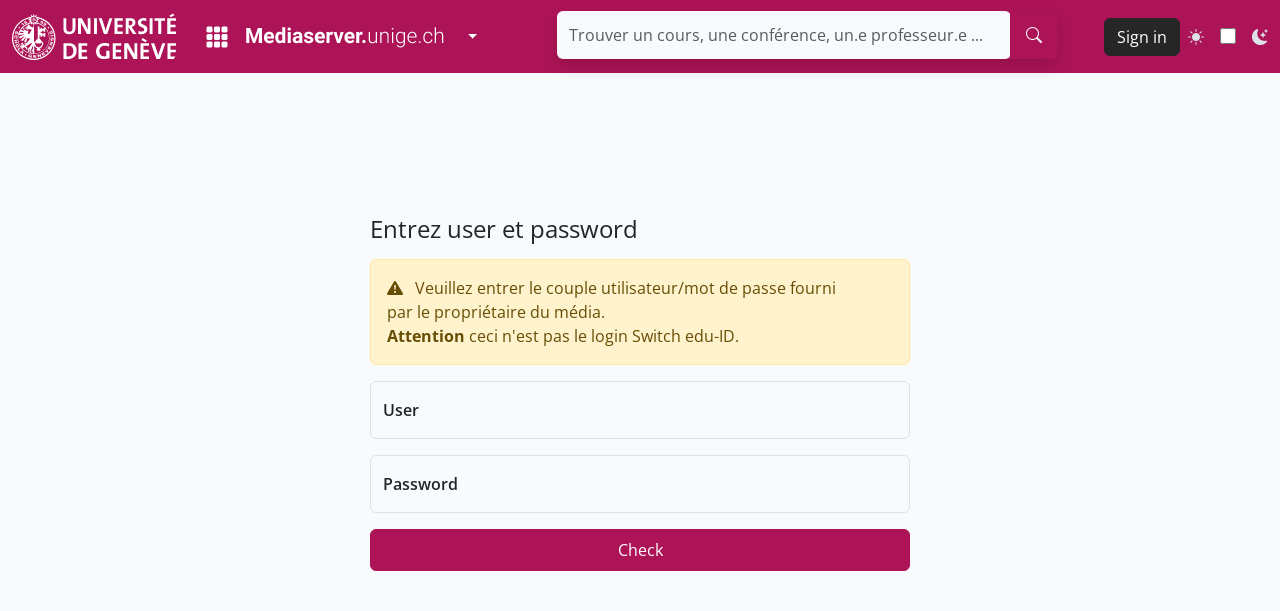

--- FILE ---
content_type: text/html; charset=UTF-8
request_url: https://mediaserver.unige.ch/play/180254
body_size: 9230
content:
<!DOCTYPE html>
<html lang="fr">

<head>
  <meta charset="UTF-8">
  <meta http-equiv="X-UA-Compatible" content="IE=edge">
  <meta content="width=device-width, initial-scale=1.0" name="viewport">
  <meta content="lez56QhcmqwhQSQOeQnZSQwBhnXqgBEMuNFGVC9b" name="csrf-token">
  <meta name="description"
    content="Mediaserver - ">
  <meta name="robots" content="noindex">
  <title>Mediaserver - </title>
  <link rel="canonical" href="https://mediaserver.unige.ch/play/180254">
  <link
    href="https://cdn.jsdelivr.net/npm/tom-select@2.3.1/dist/css/tom-select.css"
    rel="stylesheet">
  <script type="module"
    src="https://cdn.jsdelivr.net/npm/tom-select@2.3.1/dist/js/tom-select.complete.min.js"></script>
  <link rel="stylesheet" href="https://mediaserver.unige.ch/newdash.css">
  <link rel="preload" as="style" href="https://mediaserver.unige.ch/build/assets/app.955a579f.css" /><link rel="preload" as="style" href="https://mediaserver.unige.ch/build/assets/app.d76c0b27.css" /><link rel="modulepreload" href="https://mediaserver.unige.ch/build/assets/app.0d88b919.js" /><link rel="stylesheet" href="https://mediaserver.unige.ch/build/assets/app.955a579f.css" data-navigate-track="reload" /><link rel="stylesheet" href="https://mediaserver.unige.ch/build/assets/app.d76c0b27.css" data-navigate-track="reload" /><script type="module" src="https://mediaserver.unige.ch/build/assets/app.0d88b919.js" data-navigate-track="reload"></script>  <!-- Livewire Styles --><style >[wire\:loading][wire\:loading], [wire\:loading\.delay][wire\:loading\.delay], [wire\:loading\.inline-block][wire\:loading\.inline-block], [wire\:loading\.inline][wire\:loading\.inline], [wire\:loading\.block][wire\:loading\.block], [wire\:loading\.flex][wire\:loading\.flex], [wire\:loading\.table][wire\:loading\.table], [wire\:loading\.grid][wire\:loading\.grid], [wire\:loading\.inline-flex][wire\:loading\.inline-flex] {display: none;}[wire\:loading\.delay\.none][wire\:loading\.delay\.none], [wire\:loading\.delay\.shortest][wire\:loading\.delay\.shortest], [wire\:loading\.delay\.shorter][wire\:loading\.delay\.shorter], [wire\:loading\.delay\.short][wire\:loading\.delay\.short], [wire\:loading\.delay\.default][wire\:loading\.delay\.default], [wire\:loading\.delay\.long][wire\:loading\.delay\.long], [wire\:loading\.delay\.longer][wire\:loading\.delay\.longer], [wire\:loading\.delay\.longest][wire\:loading\.delay\.longest] {display: none;}[wire\:offline][wire\:offline] {display: none;}[wire\:dirty]:not(textarea):not(input):not(select) {display: none;}:root {--livewire-progress-bar-color: #2299dd;}[x-cloak] {display: none !important;}[wire\:cloak] {display: none !important;}</style>
</head>

<body class="d-flex flex-column" style="height:100vh">
  <nav class="navbar navbar-expand-lg navbar-dark bg-primary flex-shrink-0">
  <!-- --------------- container --------------- -->
  <div class="container-fluid navbar-dark bg-primary">
    <!-- ----------------- logo ------------------ -->
    <a class="navbar-brand" href="https://unige.ch" aria-label="Unige Main Site">
      <svg version="1.1" id="Calque_1" xmlns="http://www.w3.org/2000/svg"
  xmlns:xlink="http://www.w3.org/1999/xlink" x="0px" y="0px"
  width="163.7px" height="47.2px" viewBox="0 0 163.7 47.2"
  enable-background="new 0 0 163.7 47.2" xml:space="preserve"
  class="rounded">
  <g>
    <g>
      <path fill="#FFFFFF"
        d="M10.4,11.1l1,1.3l0.7-0.6l-1.7-2.1l-0.6,0.5c0.2,0.4-0.1,0.8-0.5,1.1l0.3,0.4L10.4,11.1z" />
      <path fill="#FFFFFF"
        d="M13.1,9.9c0.1-0.2,0.2-0.3,0.4-0.4c0.3-0.2,0.6-0.1,0.7,0.1c0.1,0.2,0,0.5-0.3,0.7c-0.2,0.1-0.6,0.2-0.7,0
			l-0.8,0.4c0.3,0.6,1,0.5,1.7,0.1c0.8-0.4,1.2-1,0.9-1.6c-0.3-0.5-0.8-0.6-1.5-0.2C13.2,9,13,9.2,12.9,9.4l0,0l-0.1-0.5l1.4-0.7
			L14,7.7L12,8.7l0.4,1.5L13.1,9.9z" />
      <path fill="#FFFFFF"
        d="M30.3,9c-0.2-0.1-0.5-0.2-0.7-0.1l0,0l0.3-0.4l1.4,0.7l0.3-0.5l-2.1-1l-1,1.2l0.7,0.4
			c0.2-0.1,0.4,0,0.6,0.1c0.3,0.2,0.4,0.4,0.3,0.7c-0.1,0.2-0.4,0.3-0.7,0.1C29.2,10,29,9.8,29.1,9.6l-0.8-0.4
			c-0.2,0.6,0.2,1.1,0.9,1.4C30,11,30.7,11,31,10.4C31.2,9.9,31,9.4,30.3,9z" />
      <path fill="#FFFFFF"
        d="M33.6,10.1C33,9.6,32.2,9.5,31.9,10c-0.3,0.4-0.2,1,0.4,1.5c0.2,0.2,0.6,0.3,0.8,0.3l0,0
			c-0.2,0.3-0.6,0.4-1,0.1c-0.1-0.1-0.2-0.2-0.2-0.2c0-0.1-0.1-0.2,0-0.3l-0.7-0.5c-0.2,0.5,0,1,0.6,1.4c0.9,0.7,1.7,0.4,2.2-0.2
			C34.4,11.5,34.4,10.7,33.6,10.1z M33.5,11.2c-0.1,0.2-0.5,0.2-0.8,0c-0.3-0.2-0.3-0.5-0.2-0.7c0.1-0.2,0.5-0.2,0.7,0
			C33.6,10.8,33.6,11,33.5,11.2z" />
      <path fill="#FFFFFF"
        d="M3.6,21.2c0.5,0.2,0.8-0.3,1.1-0.8c0.3-0.5,0.5-1,0.7-0.9c0.2,0.1,0.1,0.3,0.1,0.5
			c-0.1,0.3-0.3,0.6-0.5,0.5l-0.3,0.9C5.3,21.6,5.8,21,6,20.3c0.2-0.7,0.3-1.5-0.3-1.7c-0.5-0.2-0.8,0.3-1.1,0.8
			c-0.3,0.5-0.5,1-0.7,0.9c-0.2-0.1-0.2-0.4-0.1-0.7c0.1-0.4,0.3-0.6,0.6-0.5l0.3-0.9c-0.7-0.2-1.2,0.4-1.5,1.2
			C3,20.1,2.9,21,3.6,21.2z" />
      <path fill="#FFFFFF"
        d="M3.3,25.9l0.1-1c-0.3-0.1-0.5-0.3-0.5-0.8c0-0.6,0.5-0.8,0.9-0.8c0.4,0,0.8,0.3,0.8,0.9
			c0,0.4-0.2,0.7-0.5,0.7l-0.1,1c0.7,0,1.1-0.8,1.2-1.6c0.1-1.1-0.5-1.9-1.3-2c-0.8-0.1-1.5,0.6-1.6,1.8C2.2,25,2.6,25.8,3.3,25.9z" />
      <polygon fill="#FFFFFF"
        points="5.5,29 4.5,29.2 4.2,27.9 5.2,27.7 5.1,26.8 2.3,27.3 2.5,28.2 3.6,28 3.8,29.3 2.7,29.5 
			2.9,30.4 5.6,30 		" />
      <path fill="#FFFFFF"
        d="M6.6,32.3c-0.5-1.1-1.3-1.4-2.1-1.1c-0.7,0.3-1,1.2-0.6,2.3c0.5,1.1,1.3,1.4,2.1,1.1
			C6.8,34.3,7.1,33.4,6.6,32.3z M5.6,33.7c-0.4,0.2-0.9,0.1-1.1-0.5c-0.3-0.6,0-1,0.4-1.1C5.3,32,5.8,32,6,32.6
			C6.3,33.2,6,33.5,5.6,33.7z" />
      <polygon fill="#FFFFFF"
        points="8.3,35.4 7.7,34.6 5.5,36.3 7.2,38.5 7.7,38.1 6.6,36.7 		" />
      <path fill="#FFFFFF"
        d="M7.7,39.1l0.8,0.7L9,39.5l1,0.9l-0.1,0.5l0.8,0.7l0.7-3l-0.8-0.6L7.7,39.1z M10.1,39.8l-0.6-0.6l1-0.5l0,0
			L10.1,39.8z" />
      <path fill="#FFFFFF"
        d="M18.3,42.4c0.4,0.1,0.7,0.3,0.6,0.5l1,0.2c0.1-0.7-0.7-1.2-1.5-1.3c-1.1-0.2-2,0.2-2.1,1
			c-0.2,0.8,0.4,1.6,1.5,1.8c0.3,0.1,0.8,0.1,1.1-0.1l0,0.3l0.6,0.1l0.3-1.5l-1.5-0.3l-0.1,0.5l0.7,0.1c-0.1,0.2-0.5,0.3-0.9,0.2
			c-0.6-0.1-0.8-0.6-0.7-1C17.4,42.7,17.7,42.3,18.3,42.4z" />
      <polygon fill="#FFFFFF"
        points="22.3,44.4 22.3,43.9 24.1,43.8 24.1,43.2 22.3,43.3 22.3,42.8 24.3,42.7 24.2,42.1 21.2,42.3 
			21.4,45.1 24.4,44.9 24.4,44.3 		" />
      <polygon fill="#FFFFFF"
        points="27.5,41.3 28,42.9 28,42.9 26.2,41.7 25.3,42 26.1,44.6 27,44.3 26.5,42.7 26.5,42.7 28.2,44 
			29.2,43.7 28.4,41 		" />
      <polygon fill="#FFFFFF"
        points="31.3,41.8 31.1,41.4 32.6,40.4 32.3,39.9 30.8,40.9 30.5,40.5 32.2,39.4 31.9,38.9 29.4,40.5 
			30.8,42.9 33.4,41.3 33.1,40.8 		" />
      <polygon fill="#FFFFFF"
        points="34.3,36.8 35.2,38.7 35.2,38.7 33.2,37.8 32.5,38.5 35.3,39.7 36.1,38.9 35,36 		" />
      <polygon fill="#FFFFFF"
        points="37.8,35.7 37.3,35.4 38.3,33.8 37.8,33.6 36.8,35.1 36.4,34.9 37.5,33.2 37,32.9 35.4,35.4 
			37.8,36.9 39.4,34.3 38.8,33.9 		" />
      <polygon fill="#FFFFFF"
        points="38.1,29.7 39.7,30.2 39.7,30.2 37.7,30.9 37.4,31.9 40.1,32.7 40.3,31.8 38.7,31.3 38.7,31.3 
			40.7,30.5 41,29.6 38.3,28.8 		" />
      <path fill="#FFFFFF"
        d="M40.5,24.7c-0.5,0-0.7,0.5-0.8,1.1c-0.1,0.5-0.2,1.1-0.4,1.1c-0.2,0-0.2-0.3-0.2-0.5
			c0-0.3,0.1-0.6,0.4-0.6l0-1c-0.6,0-0.9,0.7-1,1.5c0,0.7,0.2,1.5,0.8,1.6c0.5,0,0.7-0.5,0.8-1.1c0.1-0.5,0.2-1.1,0.5-1.1
			c0.2,0,0.3,0.3,0.3,0.6c0,0.4-0.1,0.7-0.5,0.7l0,1c0.7,0,1-0.7,1.1-1.6C41.4,25.5,41.2,24.7,40.5,24.7z" />

      <rect x="38.4" y="22.4"
        transform="matrix(-0.9898 0.1427 -0.1427 -0.9898 82.4371 39.8587)"
        fill="#FFFFFF" width="2.8" height="1" />
      <path fill="#FFFFFF"
        d="M38.9,21.2c0.5-0.2,0.5-0.8,0.4-1.3c-0.1-0.5-0.2-1.1,0-1.1c0.2-0.1,0.4,0.2,0.5,0.5
			c0.1,0.4,0.1,0.7-0.2,0.8L40,21c0.7-0.2,0.7-1,0.4-1.9c-0.3-0.8-0.7-1.5-1.4-1.2c-0.5,0.2-0.5,0.7-0.4,1.3c0.1,0.6,0.2,1.1,0,1.1
			c-0.2,0.1-0.3-0.2-0.4-0.4c-0.1-0.3-0.1-0.6,0.1-0.7L38,18.4c-0.6,0.2-0.6,1-0.4,1.7C37.9,20.7,38.3,21.4,38.9,21.2z" />
      <circle fill="#FFFFFF" cx="13.6" cy="41.9" r="0.7" />
      <circle fill="#FFFFFF" cx="7.1" cy="14.7" r="0.7" />
      <circle fill="#FFFFFF" cx="36.4" cy="14.7" r="0.7" />
      <polygon fill="#FFFFFF"
        points="23.4,7 22.9,7.9 24.2,7.9 24.2,7.5 23.7,7.5 24,7 23.7,6.6 24.2,6.6 24.2,6.2 22.9,6.2 		" />
      <polygon fill="#FFFFFF"
        points="20.6,7.5 20.3,7.5 20.3,6.6 20.6,6.6 20.6,6.2 19.5,6.2 19.5,6.6 19.8,6.6 19.8,7.5 19.5,7.5 
			19.5,7.9 20.6,7.9 		" />
      <polygon fill="#FFFFFF"
        points="22.1,6.8 21.4,6.8 21.4,6.2 20.9,6.2 20.9,7.9 21.4,7.9 21.4,7.2 22.1,7.2 22.1,7.9 22.6,7.9 
			22.6,6.2 22.1,6.2 		" />
      <path fill="#FFFFFF"
        d="M21.6,5.2c0-0.1,0.1-0.2,0.2-0.2C21.9,5,22,5.1,22,5.2l0,0.6h0.9V5.3h-0.6l0-0.1c0-0.4-0.2-0.6-0.6-0.6
			c-0.3,0-0.5,0.2-0.6,0.5c0,0.1,0,0.1,0,0.2v0.1h-0.6l0,0.5h0.9L21.6,5.2z" />
      <circle fill="#FFFFFF" cx="21.8" cy="8.6" r="0.3" />
      <path fill="#FFFFFF"
        d="M26.4,4.3l0.4-0.5l-2.6,0.4l0.4-2.6l-2,1.7l-0.9-2.5l-0.9,2.5l-2-1.7l0.4,2.6l-2.6-0.4L17,4.3
			C7.3,6.4,0,15.1,0,25.5c0,12,9.8,21.7,21.7,21.7s21.7-9.8,21.7-21.7C43.5,15.1,36.2,6.4,26.4,4.3z M21.8,3.7c1.6,0,3,1.3,3,3
			c0,1.6-1.3,3-3,3c-1.6,0-3-1.3-3-3C18.8,5.1,20.1,3.7,21.8,3.7z M24.5,10.5c3.2,0.6,6.1,2.2,8.3,4.5h-1.4v1h-1.3v-1h-1.7v1.4h-1
			c0,0,0-2.2,0-2.2c0-0.5-0.4-0.9-0.9-0.9c-0.5,0-0.9,0.4-0.9,0.9c0,0,0,11.6,0,11.6l-1.8,1.6v0.9c-0.8,0.1-1.4,0.6-1.8,1.3V11.9
			l0.6-1.7l2,1.6L24.5,10.5z M25.4,35.5c-0.4,0.2-0.8,0.6-0.8,1.1c0,0.7,0.5,1.2,1.2,1.2h1.5c0.7,0,1.2-0.5,1.2-1.2
			c0-0.5-0.3-0.9-0.8-1.1c2-0.7,3.5-2.6,3.5-4.9c0-1.2-0.9-2.1-2-2.3v-0.9l-1.8-1.6v-3.4h1v1.4h1.7v-1.1h1.3v1.1h1.7V20h-1.7V21
			h-1.3V20h-1.4v-1.2h1.4v-0.9h1.3v0.9h1.7v-3.5c2.4,2.7,3.9,6.2,3.9,10.1c0,8.3-6.7,15.1-14.9,15.3v-8.6
			C22.6,33.7,23.8,35,25.4,35.5z M23.1,30.6c0-0.6,0.4-1,0.9-1.1c0,0.7,0.6,1.2,1.3,1.2h2.5c0.7,0,1.2-0.5,1.3-1.2
			c0.5,0.1,0.9,0.6,0.9,1.1c0,2.1-1.5,3.4-3.5,3.9C24.5,34.1,23.1,32.8,23.1,30.6z M11.5,19.3c-0.1,0.1-0.1,0.2-0.1,0.4
			c0,0.1,0,0.2,0.1,0.3l-4,0c0.2-0.4,0.4-0.9,0.6-1.3L11.5,19.3z M9,17c0.4-0.7,0.9-1.3,1.5-1.9c0.3,1,0.9,1.8,1.7,2.5
			c-0.1,0.1-0.2,0.2-0.3,0.3c0,0.1,0,0.2,0,0.2L9,17z M7.6,22.1c0,0,1.9-0.4,3.9-0.7c0,0.1,0,0.2,0,0.3c0,0.1,0.1,0.1,0.1,0.2
			l-3.9,1.5c-0.5,0.3-0.7,1-0.4,1.5c0.2,0.2,0.4,0.4,0.7,0.5c0.3,0.1,0.6,0,0.8-0.1l3.4-2.1c0,0.1,0.1,0.2,0.1,0.3
			c0.1,0.1,0.1,0.1,0.2,0.1l-3.1,2.8c-0.4,0.5-0.3,1.2,0.2,1.5c0.5,0.4,1.2,0.3,1.5-0.2l2.5-3.2c0.1,0.1,0.1,0.2,0.2,0.2
			c0.1,0,0.1,0,0.2,0c0,0,0,0,0,0l-1.7,3.4c-0.2,0.6,0.1,1.2,0.7,1.3c0.6,0.2,1.1-0.2,1.3-0.7l1-3.4c0.4,0.1,0.9,0.2,1.3,0.2
			c0.4,0,0.6,0,1-0.1c0,0.6,0,1.2,0,1.3c-0.1,0.1-3.1,3.4-3.1,3.4c-0.5,0.4-0.7,0.5-1.1,0.1l-0.1-0.1l-1,0.7l0.1,0.1
			c0.4,0.4,0.7,0.6,1.2,0.7c-0.7,0.3-1.2,0.6-1.3,0.7c-0.1-0.1-0.6-0.6-0.9-0.9c0-0.7-0.6-1.2-1.3-1.2c-0.7,0-1.3,0.6-1.3,1.3v0.1
			l0.5,0.5v-0.4c0-0.1,0-0.2,0.1-0.2c0.1-0.1,0.3-0.1,0.5,0c0,0,0.4,0.4,0.6,0.7l0,0l0.1,0.1c0.1,0.1,0.1,0.1,0.1,0.1l0,0l0.3,0.3
			l-0.4,0c-0.2-0.2-0.6-0.3-0.9-0.3c-0.3,0-0.7,0.2-0.9,0.4c-0.2,0.2-0.3,0.4-0.3,0.7c-1.4-2.3-2.3-5.1-2.3-8c0-1.2,0.1-2.4,0.4-3.6
			C7.1,22.1,7.3,22.2,7.6,22.1z M9.4,34.2c0-0.1,0-0.2,0.1-0.3c0.1-0.1,0.2-0.1,0.3-0.1l0.9,0c-0.5,0.1-0.9,0.4-1.1,0.8
			C9.5,34.4,9.4,34.2,9.4,34.2C9.4,34.2,9.4,34.2,9.4,34.2z M10.6,35.5c0-0.1,0.1-0.2,0.1-0.2l2-1.1l0.5,0.6l0,0l0.1,0.1l0.1,0.1
			l0,0l0.7,0.6c0.1,0.1,0.1,0.3,0,0.5c-0.1,0.1-0.1,0.1-0.2,0.1h-0.4l0.5,0.5h0.1c0.3,0,0.7-0.1,0.9-0.4c0.2-0.2,0.4-0.6,0.4-0.9
			c0-0.7-0.5-1.2-1.2-1.3c-0.2-0.2-0.4-0.4-0.5-0.5c0.3-0.2,5.7-3.6,6.2-3.9c-0.2,1.9-1.8,4.1-3.3,5.4c-0.7,0.7-1,1.5-1,2.2
			c0,0.6,0.2,1.1,0.5,1.4c0.3,0.3,0.7,0.4,1,0.2l0.2-0.1l-0.2-0.2c-0.3-0.3-0.4-0.7-0.4-1.1c0-0.7,0.2-1.1,0.5-1.4
			c0.1,0.1,0.2,0.2,0.4,0.4c-0.1,0.4-0.2,0.8-0.2,1.2c0,0.8,0.3,1.5,0.7,1.9c0.1,0.1,1.1,0.9,1.5,0.8l0.3-0.1l-0.3-0.2
			c-0.1-0.1-0.6-0.6-0.8-1c-0.1-0.3-0.2-0.6-0.2-0.9c0-0.5,0.2-1.2,0.7-1.7c0,0,1.1-2.7,1.7-4c0,0,0,0.3,0,0.3c0,0.3,0,0.6,0,0.9
			c0,1.5-0.1,2.9-0.8,3.6C20,37.7,19.2,38,19.2,38l0.2,0.2c0,0,0.3,0.5,0.9,0.5c0.1,0,0.2-0.1,0.3-0.1c0,1.2,0.3,1.7,0.7,2.1
			c-4.1-0.1-7.7-1.8-10.4-4.5l-0.3-0.5C10.6,35.7,10.5,35.7,10.6,35.5C10.5,35.6,10.6,35.5,10.6,35.5z M18.7,13.8l0.4-0.6h-1.5
			l0.2-0.6c0-0.3-0.3-0.6-0.6-0.6c-0.1,0-0.1,0-0.2,0c0-0.1,0-0.1,0-0.2c0-0.2-0.2-0.4-0.4-0.4s-0.4,0.2-0.4,0.4c0,0,0,0.1,0,0.2
			c-0.1,0-0.1,0-0.2,0c-0.3,0-0.6,0.3-0.6,0.6l0.2,0.6h-0.4c-0.3,0-0.5,0.2-0.6,0.5c-0.1,0-0.2,0-0.3,0c-0.5,0-0.9,0.4-0.9,0.9
			c0,0.2,0,0.3,0.1,0.4c0.2-0.3,0.5-0.5,0.8-0.5c0.3,0,0.6,0.2,0.8,0.4c0,0,0,0.1,0.1,0.1c0,0.1,0.1,0.2,0.1,0.3h-1.9
			c-0.5,0-0.9-0.4-0.9-0.9v0.2v0.2v0.2c0,0.5,0.4,0.9,0.9,0.9h1.8c-0.2,0.3-0.5,0.5-0.8,0.5c0,0,0,0-0.1,0c0.2,0.2,0.4,0.4,0.8,0.4
			c0.4,0,0.7-0.3,0.9-0.6h2.5c0.5,0,0.9,0.4,0.9,0.9c0,0.2,0,0.6-0.2,0.8L19,18.3l-1.6,2.5c-0.3,0.4-0.9,0.5-1.3,0.2
			c-0.4-0.3-0.5-0.9-0.2-1.3c0.4-0.2,0.5-0.6,0.4-1.1c-0.1-0.5-0.6-0.9-1.1-0.9l-0.3,0c-2,0-3.5-1.3-3.7-3.3c2.1-2,4.8-3.4,7.8-4
			l-0.2,1.4l2-1.6l0.7,1.8v2.7L18.7,13.8z M21.7,45.9c-11.3,0-20.5-9.2-20.5-20.5c0-10,7.2-18.3,16.6-20.1l0.3,0.4l-2.5,0.9l2.5,0.9
			l-1.7,2l2.6-0.4l-0.1,0.5c-7.5,1.3-13.3,7.8-13.3,15.7c0,8.8,7.1,15.9,15.9,15.9s15.9-7.1,15.9-15.9c0-7.9-5.7-14.4-13.2-15.7
			l-0.1-0.5l2.5,0.4l-1.6-2.1l2.4-0.9l-2.4-1l0.3-0.3C35,7.2,42.2,15.5,42.2,25.5C42.2,36.8,33,45.9,21.7,45.9z" />
    </g>
    <g>
      <path fill="#FFFFFF"
        d="M57.1,21.3c-4.7,0-5.8-2.7-5.8-5.7V5.3h2.9v10.1c0,2,0.6,3.4,3.1,3.4c2.2,0,3.1-1,3.1-3.7V5.3h2.9v9.6
			C63.3,19.2,61,21.3,57.1,21.3z" />
      <path fill="#FFFFFF"
        d="M74.8,21c0,0-5.6-10.3-6.1-11.3c0.1,1.4,0.1,3.8,0.1,5.7V21h-2.8V5.3h3.7c0,0,5.5,10,6.1,11.2
			c-0.1-1.6-0.2-4.4-0.2-6.3V5.3h2.8V21H74.8z" />
      <path fill="#FFFFFF" d="M81.9,21V5.3h2.9V21H81.9z" />
      <path fill="#FFFFFF"
        d="M95.1,21h-3.3L86.6,5.3h3.1l2.9,9.2c0.3,0.9,0.6,1.9,0.9,3.1h0c0.2-1.1,0.5-1.9,0.9-3.3l2.9-9h2.9L95.1,21
			z" />
      <path fill="#FFFFFF"
        d="M102.3,21V5.3h8.2v2.5h-5.3v3.9h5v2.5h-5v4.3h5.3V21H102.3z" />
      <path fill="#FFFFFF"
        d="M120.7,21l-4.2-6.5h-0.1V21h-2.9V5.3c1.2-0.1,2.6-0.1,4.3-0.1c3.3,0,5.4,1.2,5.4,4.4c0,2.3-1.5,4-3.8,4.4
			c0.4,0.6,0.8,1.2,1.2,1.7l3.6,5.3H120.7z M117.6,7.7c-0.4,0-0.8,0-1.1,0.1v4.5c0.2,0,0.6,0,1,0c1.7,0,2.8-0.9,2.8-2.4
			C120.3,8.4,119.4,7.7,117.6,7.7z" />
      <path fill="#FFFFFF"
        d="M129.2,21.3c-1.1,0-2.1-0.1-3.1-0.4l0.2-2.8c0.8,0.3,2,0.6,3.1,0.6c1.5,0,2.6-0.6,2.6-2.1
			c0-3-6.3-1.6-6.3-6.8c0-2.8,2.1-4.7,5.7-4.7c0.8,0,1.8,0.1,2.7,0.3L134,8c-0.8-0.3-1.8-0.4-2.7-0.4c-1.7,0-2.5,0.8-2.5,1.9
			c0,2.8,6.3,1.8,6.3,6.7C135.1,19.1,132.8,21.3,129.2,21.3z" />
      <path fill="#FFFFFF" d="M137.4,21V5.3h2.9V21H137.4z" />
      <path fill="#FFFFFF" d="M149,7.9V21h-2.9V7.9h-3.9V5.3h10.6v2.6H149z" />
      <path fill="#FFFFFF"
        d="M155.1,21V5.3h8.5v2.5h-5.5v3.9h5.2v2.5h-5.2v4.3h5.5V21H155.1z M158.3,4.3l-1-1.7l4.1-2.6l1.2,2
			L158.3,4.3z" />
      <path fill="#FFFFFF"
        d="M55.8,46.2c-1.6,0-3.1-0.1-4.4-0.1V30.4c1.2,0,3.1-0.1,5.1-0.1c4.9,0,8,2.2,8,7.7
			C64.4,43.4,60.9,46.2,55.8,46.2z M56.2,32.8c-0.7,0-1.4,0-1.8,0.1v10.6c0.4,0.1,1,0.1,1.7,0.1c3,0,5.1-1.7,5.1-5.4
			C61.2,34.8,59.8,32.8,56.2,32.8z" />
      <path fill="#FFFFFF"
        d="M66.5,46.1V30.4H75v2.5h-5.5v3.9h5.2v2.5h-5.2v4.3H75v2.6H66.5z" />
      <path fill="#FFFFFF"
        d="M96.7,33.6c-1.3-0.5-2.7-0.8-4.2-0.8c-3.1,0-5.3,2-5.3,5.5c0,3.3,1.8,5.3,5,5.3c0.7,0,1.4-0.1,2-0.3v-5.5
			h3v7.5c-1.6,0.6-3.5,1-5.4,1c-5,0-7.9-2.9-7.9-7.7c0-4.9,3.4-8.5,8.8-8.5c1.6,0,3.1,0.3,4.4,0.7L96.7,33.6z" />
      <path fill="#FFFFFF"
        d="M100.5,46.1V30.4h8.5v2.5h-5.5v3.9h5.2v2.5h-5.2v4.3h5.5v2.6H100.5z" />
      <path fill="#FFFFFF"
        d="M121.3,46.1c0,0-5.9-10.3-6.4-11.3c0.1,1.4,0.1,3.8,0.1,5.7v5.6h-2.9V30.4h3.9c0,0,5.8,10,6.4,11.2
			c-0.1-1.6-0.2-4.4-0.2-6.3v-4.9h2.9v15.7H121.3z" />
      <path fill="#FFFFFF"
        d="M128.3,46.1V30.4h8.5v2.5h-5.5v3.9h5.2v2.5h-5.2v4.3h5.5v2.6H128.3z M133.5,29.4l-4.3-2.2l1.3-2.1l4.1,2.6
			L133.5,29.4z" />
      <path fill="#FFFFFF"
        d="M147.7,46.1h-3.5l-5.5-15.7h3.3l3.1,9.2c0.3,0.9,0.7,1.9,0.9,3.1h0c0.2-1.1,0.5-1.9,0.9-3.3l3.1-9h3.1
			L147.7,46.1z" />
      <path fill="#FFFFFF"
        d="M155.2,46.1V30.4h8.5v2.5h-5.5v3.9h5.2v2.5h-5.2v4.3h5.5v2.6H155.2z" />
    </g>
  </g>
  <g>
  </g>
  <g>
  </g>
  <g>
  </g>
  <g>
  </g>
  <g>
  </g>
  <g>
  </g>
  <g>
  </g>
  <g>
  </g>
  <g>
  </g>
  <g>
  </g>
  <g>
  </g>
  <g>
  </g>
  <g>
  </g>
  <g>
  </g>
  <g>
  </g>
</svg>
    </a>

    <!-- ---- hamburger menu only for mobile ----- -->
    <button aria-controls="navbarSupportedContent" aria-expanded="false"
      aria-label="Toggle navigation" class="navbar-toggler"
      data-bs-target="#navbarSupportedContent" data-bs-toggle="collapse"
      type="button">
      <span class="navbar-toggler-icon"></span>
    </button>



    <div
      class="collapse navbar-collapse justify-content-between"
      id="navbarSupportedContent">

      
      <div class="btn-group me-4" style="border-color:transparent !important">
        <a type="button" href="https://mediaserver.unige.ch"
          style="border-color:transparent !important"
          aria-label="Mediaserver Home Page" class="btn btn-primary"> <svg
            xmlns="http://www.w3.org/2000/svg" width="24" height="24"
            fill="currentColor" class="bi bi-grid-3x3-gap-fill me-3"
            viewBox="0 0 16 16">
            <path
              d="M1 2a1 1 0 0 1 1-1h2a1 1 0 0 1 1 1v2a1 1 0 0 1-1 1H2a1 1 0 0 1-1-1V2zm5 0a1 1 0 0 1 1-1h2a1 1 0 0 1 1 1v2a1 1 0 0 1-1 1H7a1 1 0 0 1-1-1V2zm5 0a1 1 0 0 1 1-1h2a1 1 0 0 1 1 1v2a1 1 0 0 1-1 1h-2a1 1 0 0 1-1-1V2zM1 7a1 1 0 0 1 1-1h2a1 1 0 0 1 1 1v2a1 1 0 0 1-1 1H2a1 1 0 0 1-1-1V7zm5 0a1 1 0 0 1 1-1h2a1 1 0 0 1 1 1v2a1 1 0 0 1-1 1H7a1 1 0 0 1-1-1V7zm5 0a1 1 0 0 1 1-1h2a1 1 0 0 1 1 1v2a1 1 0 0 1-1 1h-2a1 1 0 0 1-1-1V7zM1 12a1 1 0 0 1 1-1h2a1 1 0 0 1 1 1v2a1 1 0 0 1-1 1H2a1 1 0 0 1-1-1v-2zm5 0a1 1 0 0 1 1-1h2a1 1 0 0 1 1 1v2a1 1 0 0 1-1 1H7a1 1 0 0 1-1-1v-2zm5 0a1 1 0 0 1 1-1h2a1 1 0 0 1 1 1v2a1 1 0 0 1-1 1h-2a1 1 0 0 1-1-1v-2z" />
          </svg><img width="200" height="21"
            src="https://mediaserver.unige.ch/images/mediaserver-unige-logo.svg"
            alt=""></a>
        <button type="button" style="border-color:transparent !important"
          class="btn btn-primary dropdown-toggle dropdown-toggle-split"
          data-bs-toggle="dropdown" aria-expanded="false">
          <span class="visually-hidden">Toggle Dropdown</span>
        </button>
        <ul class="dropdown-menu dropdown-menu-end">
          <li><a class="dropdown-item ms-dropdown-hover"
              href="https://moodle.unige.ch/">Moodle</a>
          </li>
          <li><a class="dropdown-item ms-dropdown-hover"
              href="https://portfolio.unige.ch/">Portfolio</a>
          </li>
          <li><a class="dropdown-item ms-dropdown-hover"
              href="https://tandems.unige.ch/">Tandems Linguistiques</a>
          </li>
          <li><a class="dropdown-item ms-dropdown-hover"
              href="https://archive-ouverte.unige.ch/">Archive ouverte</a>
          </li>
        </ul>
      </div>

      
              <div style="width:500px">
          <div wire:snapshot="{&quot;data&quot;:{&quot;search&quot;:&quot;&quot;,&quot;user&quot;:null},&quot;memo&quot;:{&quot;id&quot;:&quot;A61uyazuP5bxj2y5HnRT&quot;,&quot;name&quot;:&quot;search-bar&quot;,&quot;path&quot;:&quot;play\/180254&quot;,&quot;method&quot;:&quot;GET&quot;,&quot;children&quot;:[],&quot;scripts&quot;:[],&quot;assets&quot;:[],&quot;errors&quot;:[],&quot;locale&quot;:&quot;fr&quot;},&quot;checksum&quot;:&quot;aaea6dd9664021017304285a6b8da2936fc85cfee6f4e617a1561c37f554e9f1&quot;}" wire:effects="{&quot;dispatches&quot;:[{&quot;name&quot;:&quot;searchAdded&quot;,&quot;params&quot;:[&quot;&quot;]}]}" wire:id="A61uyazuP5bxj2y5HnRT" class="w-100">
    <div class="mx-auto"
    style="width:100%;max-width:600px">
    <form autocomplete="off" wire:submit="sendSearch"
      class="input-group mb-1 rounded shadow">
      <input type="text" name="hidden" autocomplete="false"
        style="display:none">
      <input id="search" type="search" aria-describedby="button-search"
        style="height:48px;border-left:none"
        class="form-control border-0 rounded"
        wire:model.live.debounce.500ms="search"
        aria-label="Trouver un cours, une conférence, un.e professeur.e ..."
        placeholder="Trouver un cours, une conférence, un.e professeur.e ...">
      <!--[if BLOCK]><![endif]--><!--[if ENDBLOCK]><![endif]-->
      <button type="submit" id="button-addon2" aria-label="search"
        style="height:48px; width:48px"
        class="btn btn-primary d-flex
          align-items-center justify-content-center">
        <i class="bi bi-search"></i>
      </button>
    </form>
  </div>

  <div style="width:100%;max-width:600px" class="position-relative mx-auto z-3">
    <div class="position-absolute bg-body shadow-lg rounded"
      style="width:100%;max-width:600px;max-height:480px;overflow-x:hidden">
      <!--[if BLOCK]><![endif]--><!--[if ENDBLOCK]><![endif]-->

      <!--[if BLOCK]><![endif]--><!--[if ENDBLOCK]><![endif]-->

      <!--[if BLOCK]><![endif]--><!--[if ENDBLOCK]><![endif]-->
    </div>
  </div>
</div>
        </div>
      
      <div
        class="d-flex align-items-center justify-content-end">
        
                          <a class="btn btn-secondary ms-auto"
            href="https://mediaserver.unige.ch/shiblogin">Sign in</a>
        
        <div class="nav-item align-items-center d-flex ms-2 text-light">
          <i class="bi bi-brightness-high-fill"></i>
          <!-- Default switch -->
          <div class="ms-2 form-check form-switch">
            <input class="form-check-input" type="checkbox" role="switch" id="darkModeSwitch" />
          </div>
          <i class="bi bi-moon-stars-fill"></i>
        </div>

      </div>
    </div>
  </div>
</nav>

  <main
    class=" ms-play  mb-5 flex-grow-1">
    <div class="row mt-3">
      <div class="col-6 mx-auto">
              </div>
    </div>
    

    



    <div class="row mt-3">
      <div class="col-6 mx-auto">
        <div wire:snapshot="{&quot;data&quot;:[],&quot;memo&quot;:{&quot;id&quot;:&quot;uYvGsCydsKt01jVLMTGL&quot;,&quot;name&quot;:&quot;check-notifications&quot;,&quot;path&quot;:&quot;play\/180254&quot;,&quot;method&quot;:&quot;GET&quot;,&quot;children&quot;:[],&quot;scripts&quot;:[],&quot;assets&quot;:[],&quot;errors&quot;:[],&quot;locale&quot;:&quot;fr&quot;},&quot;checksum&quot;:&quot;19daec50b401f089a050fed937874ccf9ea62ef1adb43de211041d52eb64de58&quot;}" wire:effects="[]" wire:id="uYvGsCydsKt01jVLMTGL" >
  <div>
    <!--[if BLOCK]><![endif]--><!--[if ENDBLOCK]><![endif]-->
  </div>
</div>
      </div>
    </div>

    <div class="w-100 d-flex justify-content-center align-items-center"
    style="height:80vh">
    <form action="https://mediaserver.unige.ch/file/180254/checkPassword" method="POST"
      autocomplete="off">
      <input type="hidden" name="_token" value="lez56QhcmqwhQSQOeQnZSQwBhnXqgBEMuNFGVC9b" autocomplete="off">      <h4 class="h4 mb-3 fw-normal">Entrez user et password</h4>
      <div style="max-width:540px"
        class="alert alert-warning alert-dismissible fade show" role="alert">
        <i class="bi bi-exclamation-triangle-fill me-2"></i>
        Veuillez entrer le couple utilisateur/mot de passe fourni par le
        propriétaire du média.<br>
        <b>Attention</b> ceci n'est pas le login Switch edu-ID.

      </div>
      <div class="form-floating my-3">
        <input name="user" type="text" class="form-control" id="user"
          placeholder="User" autocomplete="user">
        <label for="user">User</label>
      </div>
      <div class="form-floating my-3">
        <input name="password" type="password" class="form-control"
          id="floatingPassword" placeholder="Password" autocomplete="aus">
        <label for="floatingPassword">Password</label>
      </div>
      <input type="hidden" value="app" name="from">
      <p class="text-danger"></p>
      <button class="btn btn-primary w-100 py-2" type="submit">Check</button>
    </form>


  </div>
  </main>

  <div class="bg-secondary mt-5 mt-auto flex-shrink-0">
  <div class="container py-5">
    <footer class="row justify-content-center">
      <!-- -------- FIRST COLUMN --------- -->
      <div class="col-md-4 mb-3">
        <div class="text-white font-weight-bold h5">
          Informations et demandes</div>
        <!-- ------------------------------- -->
        <!--      INFO ET DEMANDES LIST      -->
        <!-- ------------------------------- -->
        <ul class="nav flex-column">
                    
          <li class="nav-item mb-2"><a class="footer__link p-0"
              href="https://elearning.unige.ch/ressources/mediaserver/">F.A.Q.
              Mediaserver</a>
          </li>
          <li class="nav-item mb-2"><a class="footer__link p-0"
              href="https://elearning.unige.ch/ressources/enregistrements/">F.A.Q.
              Enregistrements par défaut</a>
          </li>
          <li class="nav-item mb-2"><a class="footer__link p-0"
              href="https://vie-de-campus.unige.ch/perfectionnement/reussir/enregistrement-des-cours">Conseils
              aux étudiant-es sur l’enregistrement des cours</a>
          </li>
          <li class="nav-item mb-2"><a class="footer__link p-0"
              href="https://www.unige.ch/dife/enseigner-apprendre/soutien-enseignement/ressources/enregistrement-des-cours">Conseils
              aux enseignant-es sur l'enregistrement des cours</a>
          </li>

        </ul>
      </div>

      <!-- -------- SECOND COLUMN -------- -->
      <div class="col-md-3 mb-3">
        <div class="text-white font-weight-bold h5">Autres outils Unige</div>
        <ul class="nav flex-column">
          <li class="nav-item mb-2"><a href="https://moodle.unige.ch"
              class="footer__link p-0">Moodle</a></li>
          <li class="nav-item mb-2"><a href="https://portfolio.unige.ch"
              class="footer__link p-0">Portfolio</a></li>
          <li class="nav-item mb-2"><a href="https://tandems.unige.ch"
              class="footer__link p-0">Tandems
              linguistiques</a></li>
          <li class="nav-item mb-2"><a href="https://archive-ouverte.unige.ch"
              class="footer__link p-0">Archive-ouverte</a></li>
        </ul>
      </div>

      <!-- -------- THIRD COLUMN --------- -->
      <div class="col-md-5 mb-3">
        <img src="/images/unige_logo_blanc.png"
          width="300"
          height="108"
          style="max-width:300px;"
          alt="Logo unige" />
        <div class="row">
          <div class="col-6">
            <p id="address"
              class="footer__link">
              Université de Genève<br />
              24 rue du Général-Dufour<br />
              CH - 1211 Genève 4 <br />
            </p>
          </div>
          <div class="col-6">
            <script type="text/javascript">
              <!--
              var h4 = "";
              for (var q1 = 0; q1 < 323; q1++)
                h4 += String.fromCharCode((
                  "*;&1LKTT!KT&D-`*+a7FzDF32448*4:*7a;z9-F8zR.7*+-!!!K2a.19&^!KR4*517(*L&zS,S FFP T\"\"O!K2M).&**7;87!!:*TXTTP3.:P*!K,7*5R&(*1SPSLPFF,OFRMOw9F.3,7+74Rg-&2g4)7LUN*O][VU[[P[WMQ!K!!!KOD43F4:824:9*F9-a8R-.*+a7!K!!!K!!b2*F.&8)7;**JG=7TXTT:W3_.,*WGTTJTXZT(-W_SW&`!KR7b51&**LS(S,PWvFRF:\'887LU9MMKR7*51&(*LSLRRRMLRMS,PFHVHUFMR8:\'897LWMM"
                  .charCodeAt(q1) - (0x24) + 63) % (95) + 0x20);
              document.write(eval(h4))
              //
              -->
            </script>
            <p class="footer__link">
              &copy; Université de Genève 2025</p>
          </div>
        </div>
      </div>
    </footer>
  </div>
</div>

  
  <!-- Google tag (gtag.js) -->
  <script async src="https://www.googletagmanager.com/gtag/js?id=G-N2KZDXP705"></script>
  <script>
    window.dataLayer = window.dataLayer || [];

    function gtag() {
      dataLayer.push(arguments);
    }
    gtag('js', new Date());

    gtag('config', 'G-N2KZDXP705');

    document.addEventListener('DOMContentLoaded', (event) => {
      const htmlElement = document.documentElement;
      const switchElement = document.getElementById('darkModeSwitch');


      const currentTheme = localStorage.getItem('bsTheme') || 'light';
      htmlElement.setAttribute('data-bs-theme', currentTheme);
      switchElement.checked = currentTheme === 'dark';

      switchElement.addEventListener('change', function() {
        if (this.checked) {
          htmlElement.setAttribute('data-bs-theme', 'dark');
          localStorage.setItem('bsTheme', 'dark');
        } else {
          htmlElement.setAttribute('data-bs-theme', 'light');
          localStorage.setItem('bsTheme', 'light');
        }
      });



    });
  </script>

<script src="/livewire/livewire.min.js?id=df3a17f2"   data-csrf="lez56QhcmqwhQSQOeQnZSQwBhnXqgBEMuNFGVC9b" data-update-uri="/livewire/update" data-navigate-once="true"></script>
</body>

</html>


--- FILE ---
content_type: text/css
request_url: https://mediaserver.unige.ch/newdash.css
body_size: 166
content:
.tdhover:hover .tdhidden {
  display: block;
}

.tdhidden {
  display: none;
}

.alpine-modal {
  width: 400px;
  height: 400px;
  border: 1px solid;
  position: absolute;
  top: 25%;
  left: 25%;
  background-color: grey;
}


--- FILE ---
content_type: text/javascript
request_url: https://mediaserver.unige.ch/build/assets/app.0d88b919.js
body_size: 224909
content:
var va=typeof globalThis<"u"?globalThis:typeof window<"u"?window:typeof global<"u"?global:typeof self<"u"?self:{};function vx(n){return n&&n.__esModule&&Object.prototype.hasOwnProperty.call(n,"default")?n.default:n}var Yh={exports:{}};/**
 * @license
 * Lodash <https://lodash.com/>
 * Copyright OpenJS Foundation and other contributors <https://openjsf.org/>
 * Released under MIT license <https://lodash.com/license>
 * Based on Underscore.js 1.8.3 <http://underscorejs.org/LICENSE>
 * Copyright Jeremy Ashkenas, DocumentCloud and Investigative Reporters & Editors
 */(function(n,e){(function(){var t,r="4.17.21",i=200,s="Unsupported core-js use. Try https://npms.io/search?q=ponyfill.",a="Expected a function",c="Invalid `variable` option passed into `_.template`",u="__lodash_hash_undefined__",h=500,d="__lodash_placeholder__",p=1,v=2,m=4,E=1,_=2,b=1,A=2,w=4,R=8,O=16,P=32,U=64,L=128,x=256,$=512,V=30,F="...",j=800,ne=16,W=1,le=2,q=3,X=1/0,te=9007199254740991,ee=17976931348623157e292,se=0/0,re=4294967295,we=re-1,Ke=re>>>1,Be=[["ary",L],["bind",b],["bindKey",A],["curry",R],["curryRight",O],["flip",$],["partial",P],["partialRight",U],["rearg",x]],We="[object Arguments]",K="[object Array]",ve="[object AsyncFunction]",De="[object Boolean]",Me="[object Date]",Ue="[object DOMException]",wt="[object Error]",en="[object Function]",fe="[object GeneratorFunction]",Le="[object Map]",Dt="[object Number]",Mn="[object Null]",Mt="[object Object]",Ui="[object Promise]",si="[object Proxy]",$t="[object RegExp]",It="[object Set]",Jn="[object String]",er="[object Symbol]",oi="[object Undefined]",hn="[object WeakMap]",Ps="[object WeakSet]",tr="[object ArrayBuffer]",nr="[object DataView]",ks="[object Float32Array]",Qo="[object Float64Array]",Ko="[object Int8Array]",Fs="[object Int16Array]",Zo="[object Int32Array]",Jo="[object Uint8Array]",Je="[object Uint8ClampedArray]",$i="[object Uint16Array]",Gi="[object Uint32Array]",dd=/\b__p \+= '';/g,Bs=/\b(__p \+=) '' \+/g,ea=/(__e\(.*?\)|\b__t\)) \+\n'';/g,xn=/&(?:amp|lt|gt|quot|#39);/g,_l=/[&<>"']/g,fd=RegExp(xn.source),D=RegExp(_l.source),I=/<%-([\s\S]+?)%>/g,B=/<%([\s\S]+?)%>/g,Y=/<%=([\s\S]+?)%>/g,ce=/\.|\[(?:[^[\]]*|(["'])(?:(?!\1)[^\\]|\\.)*?\1)\]/,de=/^\w*$/,Re=/[^.[\]]+|\[(?:(-?\d+(?:\.\d+)?)|(["'])((?:(?!\2)[^\\]|\\.)*?)\2)\]|(?=(?:\.|\[\])(?:\.|\[\]|$))/g,ge=/[\\^$.*+?()[\]{}|]/g,Pe=RegExp(ge.source),pe=/^\s+/,Se=/\s/,Xe=/\{(?:\n\/\* \[wrapped with .+\] \*\/)?\n?/,Nn=/\{\n\/\* \[wrapped with (.+)\] \*/,Gt=/,? & /,Vi=/[^\x00-\x2f\x3a-\x40\x5b-\x60\x7b-\x7f]+/g,ai=/[()=,{}\[\]\/\s]/,hd=/\\(\\)?/g,ta=/\$\{([^\\}]*(?:\\.[^\\}]*)*)\}/g,yl=/\w*$/,pd=/^[-+]0x[0-9a-f]+$/i,gd=/^0b[01]+$/i,md=/^\[object .+?Constructor\]$/,vd=/^0o[0-7]+$/i,Ed=/^(?:0|[1-9]\d*)$/,_d=/[\xc0-\xd6\xd8-\xf6\xf8-\xff\u0100-\u017f]/g,Hs=/($^)/,cI=/['\n\r\u2028\u2029\\]/g,bl="\\ud800-\\udfff",uI="\\u0300-\\u036f",dI="\\ufe20-\\ufe2f",fI="\\u20d0-\\u20ff",Tm=uI+dI+fI,Am="\\u2700-\\u27bf",Sm="a-z\\xdf-\\xf6\\xf8-\\xff",hI="\\xac\\xb1\\xd7\\xf7",pI="\\x00-\\x2f\\x3a-\\x40\\x5b-\\x60\\x7b-\\xbf",gI="\\u2000-\\u206f",mI=" \\t\\x0b\\f\\xa0\\ufeff\\n\\r\\u2028\\u2029\\u1680\\u180e\\u2000\\u2001\\u2002\\u2003\\u2004\\u2005\\u2006\\u2007\\u2008\\u2009\\u200a\\u202f\\u205f\\u3000",wm="A-Z\\xc0-\\xd6\\xd8-\\xde",Dm="\\ufe0e\\ufe0f",Im=hI+pI+gI+mI,yd="['\u2019]",vI="["+bl+"]",Cm="["+Im+"]",Tl="["+Tm+"]",Rm="\\d+",EI="["+Am+"]",Om="["+Sm+"]",Mm="[^"+bl+Im+Rm+Am+Sm+wm+"]",bd="\\ud83c[\\udffb-\\udfff]",_I="(?:"+Tl+"|"+bd+")",xm="[^"+bl+"]",Td="(?:\\ud83c[\\udde6-\\uddff]){2}",Ad="[\\ud800-\\udbff][\\udc00-\\udfff]",Us="["+wm+"]",Nm="\\u200d",Lm="(?:"+Om+"|"+Mm+")",yI="(?:"+Us+"|"+Mm+")",Pm="(?:"+yd+"(?:d|ll|m|re|s|t|ve))?",km="(?:"+yd+"(?:D|LL|M|RE|S|T|VE))?",Fm=_I+"?",Bm="["+Dm+"]?",bI="(?:"+Nm+"(?:"+[xm,Td,Ad].join("|")+")"+Bm+Fm+")*",TI="\\d*(?:1st|2nd|3rd|(?![123])\\dth)(?=\\b|[A-Z_])",AI="\\d*(?:1ST|2ND|3RD|(?![123])\\dTH)(?=\\b|[a-z_])",Hm=Bm+Fm+bI,SI="(?:"+[EI,Td,Ad].join("|")+")"+Hm,wI="(?:"+[xm+Tl+"?",Tl,Td,Ad,vI].join("|")+")",DI=RegExp(yd,"g"),II=RegExp(Tl,"g"),Sd=RegExp(bd+"(?="+bd+")|"+wI+Hm,"g"),CI=RegExp([Us+"?"+Om+"+"+Pm+"(?="+[Cm,Us,"$"].join("|")+")",yI+"+"+km+"(?="+[Cm,Us+Lm,"$"].join("|")+")",Us+"?"+Lm+"+"+Pm,Us+"+"+km,AI,TI,Rm,SI].join("|"),"g"),RI=RegExp("["+Nm+bl+Tm+Dm+"]"),OI=/[a-z][A-Z]|[A-Z]{2}[a-z]|[0-9][a-zA-Z]|[a-zA-Z][0-9]|[^a-zA-Z0-9 ]/,MI=["Array","Buffer","DataView","Date","Error","Float32Array","Float64Array","Function","Int8Array","Int16Array","Int32Array","Map","Math","Object","Promise","RegExp","Set","String","Symbol","TypeError","Uint8Array","Uint8ClampedArray","Uint16Array","Uint32Array","WeakMap","_","clearTimeout","isFinite","parseInt","setTimeout"],xI=-1,st={};st[ks]=st[Qo]=st[Ko]=st[Fs]=st[Zo]=st[Jo]=st[Je]=st[$i]=st[Gi]=!0,st[We]=st[K]=st[tr]=st[De]=st[nr]=st[Me]=st[wt]=st[en]=st[Le]=st[Dt]=st[Mt]=st[$t]=st[It]=st[Jn]=st[hn]=!1;var rt={};rt[We]=rt[K]=rt[tr]=rt[nr]=rt[De]=rt[Me]=rt[ks]=rt[Qo]=rt[Ko]=rt[Fs]=rt[Zo]=rt[Le]=rt[Dt]=rt[Mt]=rt[$t]=rt[It]=rt[Jn]=rt[er]=rt[Jo]=rt[Je]=rt[$i]=rt[Gi]=!0,rt[wt]=rt[en]=rt[hn]=!1;var NI={\u00C0:"A",\u00C1:"A",\u00C2:"A",\u00C3:"A",\u00C4:"A",\u00C5:"A",\u00E0:"a",\u00E1:"a",\u00E2:"a",\u00E3:"a",\u00E4:"a",\u00E5:"a",\u00C7:"C",\u00E7:"c",\u00D0:"D",\u00F0:"d",\u00C8:"E",\u00C9:"E",\u00CA:"E",\u00CB:"E",\u00E8:"e",\u00E9:"e",\u00EA:"e",\u00EB:"e",\u00CC:"I",\u00CD:"I",\u00CE:"I",\u00CF:"I",\u00EC:"i",\u00ED:"i",\u00EE:"i",\u00EF:"i",\u00D1:"N",\u00F1:"n",\u00D2:"O",\u00D3:"O",\u00D4:"O",\u00D5:"O",\u00D6:"O",\u00D8:"O",\u00F2:"o",\u00F3:"o",\u00F4:"o",\u00F5:"o",\u00F6:"o",\u00F8:"o",\u00D9:"U",\u00DA:"U",\u00DB:"U",\u00DC:"U",\u00F9:"u",\u00FA:"u",\u00FB:"u",\u00FC:"u",\u00DD:"Y",\u00FD:"y",\u00FF:"y",\u00C6:"Ae",\u00E6:"ae",\u00DE:"Th",\u00FE:"th",\u00DF:"ss",\u0100:"A",\u0102:"A",\u0104:"A",\u0101:"a",\u0103:"a",\u0105:"a",\u0106:"C",\u0108:"C",\u010A:"C",\u010C:"C",\u0107:"c",\u0109:"c",\u010B:"c",\u010D:"c",\u010E:"D",\u0110:"D",\u010F:"d",\u0111:"d",\u0112:"E",\u0114:"E",\u0116:"E",\u0118:"E",\u011A:"E",\u0113:"e",\u0115:"e",\u0117:"e",\u0119:"e",\u011B:"e",\u011C:"G",\u011E:"G",\u0120:"G",\u0122:"G",\u011D:"g",\u011F:"g",\u0121:"g",\u0123:"g",\u0124:"H",\u0126:"H",\u0125:"h",\u0127:"h",\u0128:"I",\u012A:"I",\u012C:"I",\u012E:"I",\u0130:"I",\u0129:"i",\u012B:"i",\u012D:"i",\u012F:"i",\u0131:"i",\u0134:"J",\u0135:"j",\u0136:"K",\u0137:"k",\u0138:"k",\u0139:"L",\u013B:"L",\u013D:"L",\u013F:"L",\u0141:"L",\u013A:"l",\u013C:"l",\u013E:"l",\u0140:"l",\u0142:"l",\u0143:"N",\u0145:"N",\u0147:"N",\u014A:"N",\u0144:"n",\u0146:"n",\u0148:"n",\u014B:"n",\u014C:"O",\u014E:"O",\u0150:"O",\u014D:"o",\u014F:"o",\u0151:"o",\u0154:"R",\u0156:"R",\u0158:"R",\u0155:"r",\u0157:"r",\u0159:"r",\u015A:"S",\u015C:"S",\u015E:"S",\u0160:"S",\u015B:"s",\u015D:"s",\u015F:"s",\u0161:"s",\u0162:"T",\u0164:"T",\u0166:"T",\u0163:"t",\u0165:"t",\u0167:"t",\u0168:"U",\u016A:"U",\u016C:"U",\u016E:"U",\u0170:"U",\u0172:"U",\u0169:"u",\u016B:"u",\u016D:"u",\u016F:"u",\u0171:"u",\u0173:"u",\u0174:"W",\u0175:"w",\u0176:"Y",\u0177:"y",\u0178:"Y",\u0179:"Z",\u017B:"Z",\u017D:"Z",\u017A:"z",\u017C:"z",\u017E:"z",\u0132:"IJ",\u0133:"ij",\u0152:"Oe",\u0153:"oe",\u0149:"'n",\u017F:"s"},LI={"&":"&amp;","<":"&lt;",">":"&gt;",'"':"&quot;","'":"&#39;"},PI={"&amp;":"&","&lt;":"<","&gt;":">","&quot;":'"',"&#39;":"'"},kI={"\\":"\\","'":"'","\n":"n","\r":"r","\u2028":"u2028","\u2029":"u2029"},FI=parseFloat,BI=parseInt,Um=typeof va=="object"&&va&&va.Object===Object&&va,HI=typeof self=="object"&&self&&self.Object===Object&&self,xt=Um||HI||Function("return this")(),wd=e&&!e.nodeType&&e,Wi=wd&&!0&&n&&!n.nodeType&&n,$m=Wi&&Wi.exports===wd,Dd=$m&&Um.process,Ln=function(){try{var k=Wi&&Wi.require&&Wi.require("util").types;return k||Dd&&Dd.binding&&Dd.binding("util")}catch{}}(),Gm=Ln&&Ln.isArrayBuffer,Vm=Ln&&Ln.isDate,Wm=Ln&&Ln.isMap,zm=Ln&&Ln.isRegExp,jm=Ln&&Ln.isSet,qm=Ln&&Ln.isTypedArray;function pn(k,Q,z){switch(z.length){case 0:return k.call(Q);case 1:return k.call(Q,z[0]);case 2:return k.call(Q,z[0],z[1]);case 3:return k.call(Q,z[0],z[1],z[2])}return k.apply(Q,z)}function UI(k,Q,z,he){for(var Ce=-1,je=k==null?0:k.length;++Ce<je;){var _t=k[Ce];Q(he,_t,z(_t),k)}return he}function Pn(k,Q){for(var z=-1,he=k==null?0:k.length;++z<he&&Q(k[z],z,k)!==!1;);return k}function $I(k,Q){for(var z=k==null?0:k.length;z--&&Q(k[z],z,k)!==!1;);return k}function Ym(k,Q){for(var z=-1,he=k==null?0:k.length;++z<he;)if(!Q(k[z],z,k))return!1;return!0}function li(k,Q){for(var z=-1,he=k==null?0:k.length,Ce=0,je=[];++z<he;){var _t=k[z];Q(_t,z,k)&&(je[Ce++]=_t)}return je}function Al(k,Q){var z=k==null?0:k.length;return!!z&&$s(k,Q,0)>-1}function Id(k,Q,z){for(var he=-1,Ce=k==null?0:k.length;++he<Ce;)if(z(Q,k[he]))return!0;return!1}function ot(k,Q){for(var z=-1,he=k==null?0:k.length,Ce=Array(he);++z<he;)Ce[z]=Q(k[z],z,k);return Ce}function ci(k,Q){for(var z=-1,he=Q.length,Ce=k.length;++z<he;)k[Ce+z]=Q[z];return k}function Cd(k,Q,z,he){var Ce=-1,je=k==null?0:k.length;for(he&&je&&(z=k[++Ce]);++Ce<je;)z=Q(z,k[Ce],Ce,k);return z}function GI(k,Q,z,he){var Ce=k==null?0:k.length;for(he&&Ce&&(z=k[--Ce]);Ce--;)z=Q(z,k[Ce],Ce,k);return z}function Rd(k,Q){for(var z=-1,he=k==null?0:k.length;++z<he;)if(Q(k[z],z,k))return!0;return!1}var VI=Od("length");function WI(k){return k.split("")}function zI(k){return k.match(Vi)||[]}function Xm(k,Q,z){var he;return z(k,function(Ce,je,_t){if(Q(Ce,je,_t))return he=je,!1}),he}function Sl(k,Q,z,he){for(var Ce=k.length,je=z+(he?1:-1);he?je--:++je<Ce;)if(Q(k[je],je,k))return je;return-1}function $s(k,Q,z){return Q===Q?rC(k,Q,z):Sl(k,Qm,z)}function jI(k,Q,z,he){for(var Ce=z-1,je=k.length;++Ce<je;)if(he(k[Ce],Q))return Ce;return-1}function Qm(k){return k!==k}function Km(k,Q){var z=k==null?0:k.length;return z?xd(k,Q)/z:se}function Od(k){return function(Q){return Q==null?t:Q[k]}}function Md(k){return function(Q){return k==null?t:k[Q]}}function Zm(k,Q,z,he,Ce){return Ce(k,function(je,_t,et){z=he?(he=!1,je):Q(z,je,_t,et)}),z}function qI(k,Q){var z=k.length;for(k.sort(Q);z--;)k[z]=k[z].value;return k}function xd(k,Q){for(var z,he=-1,Ce=k.length;++he<Ce;){var je=Q(k[he]);je!==t&&(z=z===t?je:z+je)}return z}function Nd(k,Q){for(var z=-1,he=Array(k);++z<k;)he[z]=Q(z);return he}function YI(k,Q){return ot(Q,function(z){return[z,k[z]]})}function Jm(k){return k&&k.slice(0,rv(k)+1).replace(pe,"")}function gn(k){return function(Q){return k(Q)}}function Ld(k,Q){return ot(Q,function(z){return k[z]})}function na(k,Q){return k.has(Q)}function ev(k,Q){for(var z=-1,he=k.length;++z<he&&$s(Q,k[z],0)>-1;);return z}function tv(k,Q){for(var z=k.length;z--&&$s(Q,k[z],0)>-1;);return z}function XI(k,Q){for(var z=k.length,he=0;z--;)k[z]===Q&&++he;return he}var QI=Md(NI),KI=Md(LI);function ZI(k){return"\\"+kI[k]}function JI(k,Q){return k==null?t:k[Q]}function Gs(k){return RI.test(k)}function eC(k){return OI.test(k)}function tC(k){for(var Q,z=[];!(Q=k.next()).done;)z.push(Q.value);return z}function Pd(k){var Q=-1,z=Array(k.size);return k.forEach(function(he,Ce){z[++Q]=[Ce,he]}),z}function nv(k,Q){return function(z){return k(Q(z))}}function ui(k,Q){for(var z=-1,he=k.length,Ce=0,je=[];++z<he;){var _t=k[z];(_t===Q||_t===d)&&(k[z]=d,je[Ce++]=z)}return je}function wl(k){var Q=-1,z=Array(k.size);return k.forEach(function(he){z[++Q]=he}),z}function nC(k){var Q=-1,z=Array(k.size);return k.forEach(function(he){z[++Q]=[he,he]}),z}function rC(k,Q,z){for(var he=z-1,Ce=k.length;++he<Ce;)if(k[he]===Q)return he;return-1}function iC(k,Q,z){for(var he=z+1;he--;)if(k[he]===Q)return he;return he}function Vs(k){return Gs(k)?oC(k):VI(k)}function rr(k){return Gs(k)?aC(k):WI(k)}function rv(k){for(var Q=k.length;Q--&&Se.test(k.charAt(Q)););return Q}var sC=Md(PI);function oC(k){for(var Q=Sd.lastIndex=0;Sd.test(k);)++Q;return Q}function aC(k){return k.match(Sd)||[]}function lC(k){return k.match(CI)||[]}var cC=function k(Q){Q=Q==null?xt:Ws.defaults(xt.Object(),Q,Ws.pick(xt,MI));var z=Q.Array,he=Q.Date,Ce=Q.Error,je=Q.Function,_t=Q.Math,et=Q.Object,kd=Q.RegExp,uC=Q.String,kn=Q.TypeError,Dl=z.prototype,dC=je.prototype,zs=et.prototype,Il=Q["__core-js_shared__"],Cl=dC.toString,Qe=zs.hasOwnProperty,fC=0,iv=function(){var o=/[^.]+$/.exec(Il&&Il.keys&&Il.keys.IE_PROTO||"");return o?"Symbol(src)_1."+o:""}(),Rl=zs.toString,hC=Cl.call(et),pC=xt._,gC=kd("^"+Cl.call(Qe).replace(ge,"\\$&").replace(/hasOwnProperty|(function).*?(?=\\\()| for .+?(?=\\\])/g,"$1.*?")+"$"),Ol=$m?Q.Buffer:t,di=Q.Symbol,Ml=Q.Uint8Array,sv=Ol?Ol.allocUnsafe:t,xl=nv(et.getPrototypeOf,et),ov=et.create,av=zs.propertyIsEnumerable,Nl=Dl.splice,lv=di?di.isConcatSpreadable:t,ra=di?di.iterator:t,zi=di?di.toStringTag:t,Ll=function(){try{var o=Qi(et,"defineProperty");return o({},"",{}),o}catch{}}(),mC=Q.clearTimeout!==xt.clearTimeout&&Q.clearTimeout,vC=he&&he.now!==xt.Date.now&&he.now,EC=Q.setTimeout!==xt.setTimeout&&Q.setTimeout,Pl=_t.ceil,kl=_t.floor,Fd=et.getOwnPropertySymbols,_C=Ol?Ol.isBuffer:t,cv=Q.isFinite,yC=Dl.join,bC=nv(et.keys,et),yt=_t.max,kt=_t.min,TC=he.now,AC=Q.parseInt,uv=_t.random,SC=Dl.reverse,Bd=Qi(Q,"DataView"),ia=Qi(Q,"Map"),Hd=Qi(Q,"Promise"),js=Qi(Q,"Set"),sa=Qi(Q,"WeakMap"),oa=Qi(et,"create"),Fl=sa&&new sa,qs={},wC=Ki(Bd),DC=Ki(ia),IC=Ki(Hd),CC=Ki(js),RC=Ki(sa),Bl=di?di.prototype:t,aa=Bl?Bl.valueOf:t,dv=Bl?Bl.toString:t;function T(o){if(dt(o)&&!Oe(o)&&!(o instanceof $e)){if(o instanceof Fn)return o;if(Qe.call(o,"__wrapped__"))return fE(o)}return new Fn(o)}var Ys=function(){function o(){}return function(l){if(!ct(l))return{};if(ov)return ov(l);o.prototype=l;var f=new o;return o.prototype=t,f}}();function Hl(){}function Fn(o,l){this.__wrapped__=o,this.__actions__=[],this.__chain__=!!l,this.__index__=0,this.__values__=t}T.templateSettings={escape:I,evaluate:B,interpolate:Y,variable:"",imports:{_:T}},T.prototype=Hl.prototype,T.prototype.constructor=T,Fn.prototype=Ys(Hl.prototype),Fn.prototype.constructor=Fn;function $e(o){this.__wrapped__=o,this.__actions__=[],this.__dir__=1,this.__filtered__=!1,this.__iteratees__=[],this.__takeCount__=re,this.__views__=[]}function OC(){var o=new $e(this.__wrapped__);return o.__actions__=tn(this.__actions__),o.__dir__=this.__dir__,o.__filtered__=this.__filtered__,o.__iteratees__=tn(this.__iteratees__),o.__takeCount__=this.__takeCount__,o.__views__=tn(this.__views__),o}function MC(){if(this.__filtered__){var o=new $e(this);o.__dir__=-1,o.__filtered__=!0}else o=this.clone(),o.__dir__*=-1;return o}function xC(){var o=this.__wrapped__.value(),l=this.__dir__,f=Oe(o),g=l<0,y=f?o.length:0,S=W0(0,y,this.__views__),M=S.start,N=S.end,H=N-M,Z=g?N:M-1,J=this.__iteratees__,oe=J.length,ue=0,me=kt(H,this.__takeCount__);if(!f||!g&&y==H&&me==H)return Pv(o,this.__actions__);var Te=[];e:for(;H--&&ue<me;){Z+=l;for(var ke=-1,Ae=o[Z];++ke<oe;){var He=J[ke],Ve=He.iteratee,En=He.type,zt=Ve(Ae);if(En==le)Ae=zt;else if(!zt){if(En==W)continue e;break e}}Te[ue++]=Ae}return Te}$e.prototype=Ys(Hl.prototype),$e.prototype.constructor=$e;function ji(o){var l=-1,f=o==null?0:o.length;for(this.clear();++l<f;){var g=o[l];this.set(g[0],g[1])}}function NC(){this.__data__=oa?oa(null):{},this.size=0}function LC(o){var l=this.has(o)&&delete this.__data__[o];return this.size-=l?1:0,l}function PC(o){var l=this.__data__;if(oa){var f=l[o];return f===u?t:f}return Qe.call(l,o)?l[o]:t}function kC(o){var l=this.__data__;return oa?l[o]!==t:Qe.call(l,o)}function FC(o,l){var f=this.__data__;return this.size+=this.has(o)?0:1,f[o]=oa&&l===t?u:l,this}ji.prototype.clear=NC,ji.prototype.delete=LC,ji.prototype.get=PC,ji.prototype.has=kC,ji.prototype.set=FC;function Or(o){var l=-1,f=o==null?0:o.length;for(this.clear();++l<f;){var g=o[l];this.set(g[0],g[1])}}function BC(){this.__data__=[],this.size=0}function HC(o){var l=this.__data__,f=Ul(l,o);if(f<0)return!1;var g=l.length-1;return f==g?l.pop():Nl.call(l,f,1),--this.size,!0}function UC(o){var l=this.__data__,f=Ul(l,o);return f<0?t:l[f][1]}function $C(o){return Ul(this.__data__,o)>-1}function GC(o,l){var f=this.__data__,g=Ul(f,o);return g<0?(++this.size,f.push([o,l])):f[g][1]=l,this}Or.prototype.clear=BC,Or.prototype.delete=HC,Or.prototype.get=UC,Or.prototype.has=$C,Or.prototype.set=GC;function Mr(o){var l=-1,f=o==null?0:o.length;for(this.clear();++l<f;){var g=o[l];this.set(g[0],g[1])}}function VC(){this.size=0,this.__data__={hash:new ji,map:new(ia||Or),string:new ji}}function WC(o){var l=Zl(this,o).delete(o);return this.size-=l?1:0,l}function zC(o){return Zl(this,o).get(o)}function jC(o){return Zl(this,o).has(o)}function qC(o,l){var f=Zl(this,o),g=f.size;return f.set(o,l),this.size+=f.size==g?0:1,this}Mr.prototype.clear=VC,Mr.prototype.delete=WC,Mr.prototype.get=zC,Mr.prototype.has=jC,Mr.prototype.set=qC;function qi(o){var l=-1,f=o==null?0:o.length;for(this.__data__=new Mr;++l<f;)this.add(o[l])}function YC(o){return this.__data__.set(o,u),this}function XC(o){return this.__data__.has(o)}qi.prototype.add=qi.prototype.push=YC,qi.prototype.has=XC;function ir(o){var l=this.__data__=new Or(o);this.size=l.size}function QC(){this.__data__=new Or,this.size=0}function KC(o){var l=this.__data__,f=l.delete(o);return this.size=l.size,f}function ZC(o){return this.__data__.get(o)}function JC(o){return this.__data__.has(o)}function e0(o,l){var f=this.__data__;if(f instanceof Or){var g=f.__data__;if(!ia||g.length<i-1)return g.push([o,l]),this.size=++f.size,this;f=this.__data__=new Mr(g)}return f.set(o,l),this.size=f.size,this}ir.prototype.clear=QC,ir.prototype.delete=KC,ir.prototype.get=ZC,ir.prototype.has=JC,ir.prototype.set=e0;function fv(o,l){var f=Oe(o),g=!f&&Zi(o),y=!f&&!g&&mi(o),S=!f&&!g&&!y&&Zs(o),M=f||g||y||S,N=M?Nd(o.length,uC):[],H=N.length;for(var Z in o)(l||Qe.call(o,Z))&&!(M&&(Z=="length"||y&&(Z=="offset"||Z=="parent")||S&&(Z=="buffer"||Z=="byteLength"||Z=="byteOffset")||Pr(Z,H)))&&N.push(Z);return N}function hv(o){var l=o.length;return l?o[Qd(0,l-1)]:t}function t0(o,l){return Jl(tn(o),Yi(l,0,o.length))}function n0(o){return Jl(tn(o))}function Ud(o,l,f){(f!==t&&!sr(o[l],f)||f===t&&!(l in o))&&xr(o,l,f)}function la(o,l,f){var g=o[l];(!(Qe.call(o,l)&&sr(g,f))||f===t&&!(l in o))&&xr(o,l,f)}function Ul(o,l){for(var f=o.length;f--;)if(sr(o[f][0],l))return f;return-1}function r0(o,l,f,g){return fi(o,function(y,S,M){l(g,y,f(y),M)}),g}function pv(o,l){return o&&yr(l,Ct(l),o)}function i0(o,l){return o&&yr(l,rn(l),o)}function xr(o,l,f){l=="__proto__"&&Ll?Ll(o,l,{configurable:!0,enumerable:!0,value:f,writable:!0}):o[l]=f}function $d(o,l){for(var f=-1,g=l.length,y=z(g),S=o==null;++f<g;)y[f]=S?t:Tf(o,l[f]);return y}function Yi(o,l,f){return o===o&&(f!==t&&(o=o<=f?o:f),l!==t&&(o=o>=l?o:l)),o}function Bn(o,l,f,g,y,S){var M,N=l&p,H=l&v,Z=l&m;if(f&&(M=y?f(o,g,y,S):f(o)),M!==t)return M;if(!ct(o))return o;var J=Oe(o);if(J){if(M=j0(o),!N)return tn(o,M)}else{var oe=Ft(o),ue=oe==en||oe==fe;if(mi(o))return Bv(o,N);if(oe==Mt||oe==We||ue&&!y){if(M=H||ue?{}:rE(o),!N)return H?P0(o,i0(M,o)):L0(o,pv(M,o))}else{if(!rt[oe])return y?o:{};M=q0(o,oe,N)}}S||(S=new ir);var me=S.get(o);if(me)return me;S.set(o,M),xE(o)?o.forEach(function(Ae){M.add(Bn(Ae,l,f,Ae,o,S))}):OE(o)&&o.forEach(function(Ae,He){M.set(He,Bn(Ae,l,f,He,o,S))});var Te=Z?H?lf:af:H?rn:Ct,ke=J?t:Te(o);return Pn(ke||o,function(Ae,He){ke&&(He=Ae,Ae=o[He]),la(M,He,Bn(Ae,l,f,He,o,S))}),M}function s0(o){var l=Ct(o);return function(f){return gv(f,o,l)}}function gv(o,l,f){var g=f.length;if(o==null)return!g;for(o=et(o);g--;){var y=f[g],S=l[y],M=o[y];if(M===t&&!(y in o)||!S(M))return!1}return!0}function mv(o,l,f){if(typeof o!="function")throw new kn(a);return ga(function(){o.apply(t,f)},l)}function ca(o,l,f,g){var y=-1,S=Al,M=!0,N=o.length,H=[],Z=l.length;if(!N)return H;f&&(l=ot(l,gn(f))),g?(S=Id,M=!1):l.length>=i&&(S=na,M=!1,l=new qi(l));e:for(;++y<N;){var J=o[y],oe=f==null?J:f(J);if(J=g||J!==0?J:0,M&&oe===oe){for(var ue=Z;ue--;)if(l[ue]===oe)continue e;H.push(J)}else S(l,oe,g)||H.push(J)}return H}var fi=Vv(_r),vv=Vv(Vd,!0);function o0(o,l){var f=!0;return fi(o,function(g,y,S){return f=!!l(g,y,S),f}),f}function $l(o,l,f){for(var g=-1,y=o.length;++g<y;){var S=o[g],M=l(S);if(M!=null&&(N===t?M===M&&!vn(M):f(M,N)))var N=M,H=S}return H}function a0(o,l,f,g){var y=o.length;for(f=xe(f),f<0&&(f=-f>y?0:y+f),g=g===t||g>y?y:xe(g),g<0&&(g+=y),g=f>g?0:LE(g);f<g;)o[f++]=l;return o}function Ev(o,l){var f=[];return fi(o,function(g,y,S){l(g,y,S)&&f.push(g)}),f}function Nt(o,l,f,g,y){var S=-1,M=o.length;for(f||(f=X0),y||(y=[]);++S<M;){var N=o[S];l>0&&f(N)?l>1?Nt(N,l-1,f,g,y):ci(y,N):g||(y[y.length]=N)}return y}var Gd=Wv(),_v=Wv(!0);function _r(o,l){return o&&Gd(o,l,Ct)}function Vd(o,l){return o&&_v(o,l,Ct)}function Gl(o,l){return li(l,function(f){return kr(o[f])})}function Xi(o,l){l=pi(l,o);for(var f=0,g=l.length;o!=null&&f<g;)o=o[br(l[f++])];return f&&f==g?o:t}function yv(o,l,f){var g=l(o);return Oe(o)?g:ci(g,f(o))}function Vt(o){return o==null?o===t?oi:Mn:zi&&zi in et(o)?V0(o):nR(o)}function Wd(o,l){return o>l}function l0(o,l){return o!=null&&Qe.call(o,l)}function c0(o,l){return o!=null&&l in et(o)}function u0(o,l,f){return o>=kt(l,f)&&o<yt(l,f)}function zd(o,l,f){for(var g=f?Id:Al,y=o[0].length,S=o.length,M=S,N=z(S),H=1/0,Z=[];M--;){var J=o[M];M&&l&&(J=ot(J,gn(l))),H=kt(J.length,H),N[M]=!f&&(l||y>=120&&J.length>=120)?new qi(M&&J):t}J=o[0];var oe=-1,ue=N[0];e:for(;++oe<y&&Z.length<H;){var me=J[oe],Te=l?l(me):me;if(me=f||me!==0?me:0,!(ue?na(ue,Te):g(Z,Te,f))){for(M=S;--M;){var ke=N[M];if(!(ke?na(ke,Te):g(o[M],Te,f)))continue e}ue&&ue.push(Te),Z.push(me)}}return Z}function d0(o,l,f,g){return _r(o,function(y,S,M){l(g,f(y),S,M)}),g}function ua(o,l,f){l=pi(l,o),o=aE(o,l);var g=o==null?o:o[br(Un(l))];return g==null?t:pn(g,o,f)}function bv(o){return dt(o)&&Vt(o)==We}function f0(o){return dt(o)&&Vt(o)==tr}function h0(o){return dt(o)&&Vt(o)==Me}function da(o,l,f,g,y){return o===l?!0:o==null||l==null||!dt(o)&&!dt(l)?o!==o&&l!==l:p0(o,l,f,g,da,y)}function p0(o,l,f,g,y,S){var M=Oe(o),N=Oe(l),H=M?K:Ft(o),Z=N?K:Ft(l);H=H==We?Mt:H,Z=Z==We?Mt:Z;var J=H==Mt,oe=Z==Mt,ue=H==Z;if(ue&&mi(o)){if(!mi(l))return!1;M=!0,J=!1}if(ue&&!J)return S||(S=new ir),M||Zs(o)?eE(o,l,f,g,y,S):$0(o,l,H,f,g,y,S);if(!(f&E)){var me=J&&Qe.call(o,"__wrapped__"),Te=oe&&Qe.call(l,"__wrapped__");if(me||Te){var ke=me?o.value():o,Ae=Te?l.value():l;return S||(S=new ir),y(ke,Ae,f,g,S)}}return ue?(S||(S=new ir),G0(o,l,f,g,y,S)):!1}function g0(o){return dt(o)&&Ft(o)==Le}function jd(o,l,f,g){var y=f.length,S=y,M=!g;if(o==null)return!S;for(o=et(o);y--;){var N=f[y];if(M&&N[2]?N[1]!==o[N[0]]:!(N[0]in o))return!1}for(;++y<S;){N=f[y];var H=N[0],Z=o[H],J=N[1];if(M&&N[2]){if(Z===t&&!(H in o))return!1}else{var oe=new ir;if(g)var ue=g(Z,J,H,o,l,oe);if(!(ue===t?da(J,Z,E|_,g,oe):ue))return!1}}return!0}function Tv(o){if(!ct(o)||K0(o))return!1;var l=kr(o)?gC:md;return l.test(Ki(o))}function m0(o){return dt(o)&&Vt(o)==$t}function v0(o){return dt(o)&&Ft(o)==It}function E0(o){return dt(o)&&sc(o.length)&&!!st[Vt(o)]}function Av(o){return typeof o=="function"?o:o==null?sn:typeof o=="object"?Oe(o)?Dv(o[0],o[1]):wv(o):zE(o)}function qd(o){if(!pa(o))return bC(o);var l=[];for(var f in et(o))Qe.call(o,f)&&f!="constructor"&&l.push(f);return l}function _0(o){if(!ct(o))return tR(o);var l=pa(o),f=[];for(var g in o)g=="constructor"&&(l||!Qe.call(o,g))||f.push(g);return f}function Yd(o,l){return o<l}function Sv(o,l){var f=-1,g=nn(o)?z(o.length):[];return fi(o,function(y,S,M){g[++f]=l(y,S,M)}),g}function wv(o){var l=uf(o);return l.length==1&&l[0][2]?sE(l[0][0],l[0][1]):function(f){return f===o||jd(f,o,l)}}function Dv(o,l){return ff(o)&&iE(l)?sE(br(o),l):function(f){var g=Tf(f,o);return g===t&&g===l?Af(f,o):da(l,g,E|_)}}function Vl(o,l,f,g,y){o!==l&&Gd(l,function(S,M){if(y||(y=new ir),ct(S))y0(o,l,M,f,Vl,g,y);else{var N=g?g(pf(o,M),S,M+"",o,l,y):t;N===t&&(N=S),Ud(o,M,N)}},rn)}function y0(o,l,f,g,y,S,M){var N=pf(o,f),H=pf(l,f),Z=M.get(H);if(Z){Ud(o,f,Z);return}var J=S?S(N,H,f+"",o,l,M):t,oe=J===t;if(oe){var ue=Oe(H),me=!ue&&mi(H),Te=!ue&&!me&&Zs(H);J=H,ue||me||Te?Oe(N)?J=N:ht(N)?J=tn(N):me?(oe=!1,J=Bv(H,!0)):Te?(oe=!1,J=Hv(H,!0)):J=[]:ma(H)||Zi(H)?(J=N,Zi(N)?J=PE(N):(!ct(N)||kr(N))&&(J=rE(H))):oe=!1}oe&&(M.set(H,J),y(J,H,g,S,M),M.delete(H)),Ud(o,f,J)}function Iv(o,l){var f=o.length;if(!!f)return l+=l<0?f:0,Pr(l,f)?o[l]:t}function Cv(o,l,f){l.length?l=ot(l,function(S){return Oe(S)?function(M){return Xi(M,S.length===1?S[0]:S)}:S}):l=[sn];var g=-1;l=ot(l,gn(be()));var y=Sv(o,function(S,M,N){var H=ot(l,function(Z){return Z(S)});return{criteria:H,index:++g,value:S}});return qI(y,function(S,M){return N0(S,M,f)})}function b0(o,l){return Rv(o,l,function(f,g){return Af(o,g)})}function Rv(o,l,f){for(var g=-1,y=l.length,S={};++g<y;){var M=l[g],N=Xi(o,M);f(N,M)&&fa(S,pi(M,o),N)}return S}function T0(o){return function(l){return Xi(l,o)}}function Xd(o,l,f,g){var y=g?jI:$s,S=-1,M=l.length,N=o;for(o===l&&(l=tn(l)),f&&(N=ot(o,gn(f)));++S<M;)for(var H=0,Z=l[S],J=f?f(Z):Z;(H=y(N,J,H,g))>-1;)N!==o&&Nl.call(N,H,1),Nl.call(o,H,1);return o}function Ov(o,l){for(var f=o?l.length:0,g=f-1;f--;){var y=l[f];if(f==g||y!==S){var S=y;Pr(y)?Nl.call(o,y,1):Jd(o,y)}}return o}function Qd(o,l){return o+kl(uv()*(l-o+1))}function A0(o,l,f,g){for(var y=-1,S=yt(Pl((l-o)/(f||1)),0),M=z(S);S--;)M[g?S:++y]=o,o+=f;return M}function Kd(o,l){var f="";if(!o||l<1||l>te)return f;do l%2&&(f+=o),l=kl(l/2),l&&(o+=o);while(l);return f}function Fe(o,l){return gf(oE(o,l,sn),o+"")}function S0(o){return hv(Js(o))}function w0(o,l){var f=Js(o);return Jl(f,Yi(l,0,f.length))}function fa(o,l,f,g){if(!ct(o))return o;l=pi(l,o);for(var y=-1,S=l.length,M=S-1,N=o;N!=null&&++y<S;){var H=br(l[y]),Z=f;if(H==="__proto__"||H==="constructor"||H==="prototype")return o;if(y!=M){var J=N[H];Z=g?g(J,H,N):t,Z===t&&(Z=ct(J)?J:Pr(l[y+1])?[]:{})}la(N,H,Z),N=N[H]}return o}var Mv=Fl?function(o,l){return Fl.set(o,l),o}:sn,D0=Ll?function(o,l){return Ll(o,"toString",{configurable:!0,enumerable:!1,value:wf(l),writable:!0})}:sn;function I0(o){return Jl(Js(o))}function Hn(o,l,f){var g=-1,y=o.length;l<0&&(l=-l>y?0:y+l),f=f>y?y:f,f<0&&(f+=y),y=l>f?0:f-l>>>0,l>>>=0;for(var S=z(y);++g<y;)S[g]=o[g+l];return S}function C0(o,l){var f;return fi(o,function(g,y,S){return f=l(g,y,S),!f}),!!f}function Wl(o,l,f){var g=0,y=o==null?g:o.length;if(typeof l=="number"&&l===l&&y<=Ke){for(;g<y;){var S=g+y>>>1,M=o[S];M!==null&&!vn(M)&&(f?M<=l:M<l)?g=S+1:y=S}return y}return Zd(o,l,sn,f)}function Zd(o,l,f,g){var y=0,S=o==null?0:o.length;if(S===0)return 0;l=f(l);for(var M=l!==l,N=l===null,H=vn(l),Z=l===t;y<S;){var J=kl((y+S)/2),oe=f(o[J]),ue=oe!==t,me=oe===null,Te=oe===oe,ke=vn(oe);if(M)var Ae=g||Te;else Z?Ae=Te&&(g||ue):N?Ae=Te&&ue&&(g||!me):H?Ae=Te&&ue&&!me&&(g||!ke):me||ke?Ae=!1:Ae=g?oe<=l:oe<l;Ae?y=J+1:S=J}return kt(S,we)}function xv(o,l){for(var f=-1,g=o.length,y=0,S=[];++f<g;){var M=o[f],N=l?l(M):M;if(!f||!sr(N,H)){var H=N;S[y++]=M===0?0:M}}return S}function Nv(o){return typeof o=="number"?o:vn(o)?se:+o}function mn(o){if(typeof o=="string")return o;if(Oe(o))return ot(o,mn)+"";if(vn(o))return dv?dv.call(o):"";var l=o+"";return l=="0"&&1/o==-X?"-0":l}function hi(o,l,f){var g=-1,y=Al,S=o.length,M=!0,N=[],H=N;if(f)M=!1,y=Id;else if(S>=i){var Z=l?null:H0(o);if(Z)return wl(Z);M=!1,y=na,H=new qi}else H=l?[]:N;e:for(;++g<S;){var J=o[g],oe=l?l(J):J;if(J=f||J!==0?J:0,M&&oe===oe){for(var ue=H.length;ue--;)if(H[ue]===oe)continue e;l&&H.push(oe),N.push(J)}else y(H,oe,f)||(H!==N&&H.push(oe),N.push(J))}return N}function Jd(o,l){return l=pi(l,o),o=aE(o,l),o==null||delete o[br(Un(l))]}function Lv(o,l,f,g){return fa(o,l,f(Xi(o,l)),g)}function zl(o,l,f,g){for(var y=o.length,S=g?y:-1;(g?S--:++S<y)&&l(o[S],S,o););return f?Hn(o,g?0:S,g?S+1:y):Hn(o,g?S+1:0,g?y:S)}function Pv(o,l){var f=o;return f instanceof $e&&(f=f.value()),Cd(l,function(g,y){return y.func.apply(y.thisArg,ci([g],y.args))},f)}function ef(o,l,f){var g=o.length;if(g<2)return g?hi(o[0]):[];for(var y=-1,S=z(g);++y<g;)for(var M=o[y],N=-1;++N<g;)N!=y&&(S[y]=ca(S[y]||M,o[N],l,f));return hi(Nt(S,1),l,f)}function kv(o,l,f){for(var g=-1,y=o.length,S=l.length,M={};++g<y;){var N=g<S?l[g]:t;f(M,o[g],N)}return M}function tf(o){return ht(o)?o:[]}function nf(o){return typeof o=="function"?o:sn}function pi(o,l){return Oe(o)?o:ff(o,l)?[o]:dE(Ye(o))}var R0=Fe;function gi(o,l,f){var g=o.length;return f=f===t?g:f,!l&&f>=g?o:Hn(o,l,f)}var Fv=mC||function(o){return xt.clearTimeout(o)};function Bv(o,l){if(l)return o.slice();var f=o.length,g=sv?sv(f):new o.constructor(f);return o.copy(g),g}function rf(o){var l=new o.constructor(o.byteLength);return new Ml(l).set(new Ml(o)),l}function O0(o,l){var f=l?rf(o.buffer):o.buffer;return new o.constructor(f,o.byteOffset,o.byteLength)}function M0(o){var l=new o.constructor(o.source,yl.exec(o));return l.lastIndex=o.lastIndex,l}function x0(o){return aa?et(aa.call(o)):{}}function Hv(o,l){var f=l?rf(o.buffer):o.buffer;return new o.constructor(f,o.byteOffset,o.length)}function Uv(o,l){if(o!==l){var f=o!==t,g=o===null,y=o===o,S=vn(o),M=l!==t,N=l===null,H=l===l,Z=vn(l);if(!N&&!Z&&!S&&o>l||S&&M&&H&&!N&&!Z||g&&M&&H||!f&&H||!y)return 1;if(!g&&!S&&!Z&&o<l||Z&&f&&y&&!g&&!S||N&&f&&y||!M&&y||!H)return-1}return 0}function N0(o,l,f){for(var g=-1,y=o.criteria,S=l.criteria,M=y.length,N=f.length;++g<M;){var H=Uv(y[g],S[g]);if(H){if(g>=N)return H;var Z=f[g];return H*(Z=="desc"?-1:1)}}return o.index-l.index}function $v(o,l,f,g){for(var y=-1,S=o.length,M=f.length,N=-1,H=l.length,Z=yt(S-M,0),J=z(H+Z),oe=!g;++N<H;)J[N]=l[N];for(;++y<M;)(oe||y<S)&&(J[f[y]]=o[y]);for(;Z--;)J[N++]=o[y++];return J}function Gv(o,l,f,g){for(var y=-1,S=o.length,M=-1,N=f.length,H=-1,Z=l.length,J=yt(S-N,0),oe=z(J+Z),ue=!g;++y<J;)oe[y]=o[y];for(var me=y;++H<Z;)oe[me+H]=l[H];for(;++M<N;)(ue||y<S)&&(oe[me+f[M]]=o[y++]);return oe}function tn(o,l){var f=-1,g=o.length;for(l||(l=z(g));++f<g;)l[f]=o[f];return l}function yr(o,l,f,g){var y=!f;f||(f={});for(var S=-1,M=l.length;++S<M;){var N=l[S],H=g?g(f[N],o[N],N,f,o):t;H===t&&(H=o[N]),y?xr(f,N,H):la(f,N,H)}return f}function L0(o,l){return yr(o,df(o),l)}function P0(o,l){return yr(o,tE(o),l)}function jl(o,l){return function(f,g){var y=Oe(f)?UI:r0,S=l?l():{};return y(f,o,be(g,2),S)}}function Xs(o){return Fe(function(l,f){var g=-1,y=f.length,S=y>1?f[y-1]:t,M=y>2?f[2]:t;for(S=o.length>3&&typeof S=="function"?(y--,S):t,M&&Wt(f[0],f[1],M)&&(S=y<3?t:S,y=1),l=et(l);++g<y;){var N=f[g];N&&o(l,N,g,S)}return l})}function Vv(o,l){return function(f,g){if(f==null)return f;if(!nn(f))return o(f,g);for(var y=f.length,S=l?y:-1,M=et(f);(l?S--:++S<y)&&g(M[S],S,M)!==!1;);return f}}function Wv(o){return function(l,f,g){for(var y=-1,S=et(l),M=g(l),N=M.length;N--;){var H=M[o?N:++y];if(f(S[H],H,S)===!1)break}return l}}function k0(o,l,f){var g=l&b,y=ha(o);function S(){var M=this&&this!==xt&&this instanceof S?y:o;return M.apply(g?f:this,arguments)}return S}function zv(o){return function(l){l=Ye(l);var f=Gs(l)?rr(l):t,g=f?f[0]:l.charAt(0),y=f?gi(f,1).join(""):l.slice(1);return g[o]()+y}}function Qs(o){return function(l){return Cd(VE(GE(l).replace(DI,"")),o,"")}}function ha(o){return function(){var l=arguments;switch(l.length){case 0:return new o;case 1:return new o(l[0]);case 2:return new o(l[0],l[1]);case 3:return new o(l[0],l[1],l[2]);case 4:return new o(l[0],l[1],l[2],l[3]);case 5:return new o(l[0],l[1],l[2],l[3],l[4]);case 6:return new o(l[0],l[1],l[2],l[3],l[4],l[5]);case 7:return new o(l[0],l[1],l[2],l[3],l[4],l[5],l[6])}var f=Ys(o.prototype),g=o.apply(f,l);return ct(g)?g:f}}function F0(o,l,f){var g=ha(o);function y(){for(var S=arguments.length,M=z(S),N=S,H=Ks(y);N--;)M[N]=arguments[N];var Z=S<3&&M[0]!==H&&M[S-1]!==H?[]:ui(M,H);if(S-=Z.length,S<f)return Qv(o,l,ql,y.placeholder,t,M,Z,t,t,f-S);var J=this&&this!==xt&&this instanceof y?g:o;return pn(J,this,M)}return y}function jv(o){return function(l,f,g){var y=et(l);if(!nn(l)){var S=be(f,3);l=Ct(l),f=function(N){return S(y[N],N,y)}}var M=o(l,f,g);return M>-1?y[S?l[M]:M]:t}}function qv(o){return Lr(function(l){var f=l.length,g=f,y=Fn.prototype.thru;for(o&&l.reverse();g--;){var S=l[g];if(typeof S!="function")throw new kn(a);if(y&&!M&&Kl(S)=="wrapper")var M=new Fn([],!0)}for(g=M?g:f;++g<f;){S=l[g];var N=Kl(S),H=N=="wrapper"?cf(S):t;H&&hf(H[0])&&H[1]==(L|R|P|x)&&!H[4].length&&H[9]==1?M=M[Kl(H[0])].apply(M,H[3]):M=S.length==1&&hf(S)?M[N]():M.thru(S)}return function(){var Z=arguments,J=Z[0];if(M&&Z.length==1&&Oe(J))return M.plant(J).value();for(var oe=0,ue=f?l[oe].apply(this,Z):J;++oe<f;)ue=l[oe].call(this,ue);return ue}})}function ql(o,l,f,g,y,S,M,N,H,Z){var J=l&L,oe=l&b,ue=l&A,me=l&(R|O),Te=l&$,ke=ue?t:ha(o);function Ae(){for(var He=arguments.length,Ve=z(He),En=He;En--;)Ve[En]=arguments[En];if(me)var zt=Ks(Ae),_n=XI(Ve,zt);if(g&&(Ve=$v(Ve,g,y,me)),S&&(Ve=Gv(Ve,S,M,me)),He-=_n,me&&He<Z){var pt=ui(Ve,zt);return Qv(o,l,ql,Ae.placeholder,f,Ve,pt,N,H,Z-He)}var or=oe?f:this,Br=ue?or[o]:o;return He=Ve.length,N?Ve=rR(Ve,N):Te&&He>1&&Ve.reverse(),J&&H<He&&(Ve.length=H),this&&this!==xt&&this instanceof Ae&&(Br=ke||ha(Br)),Br.apply(or,Ve)}return Ae}function Yv(o,l){return function(f,g){return d0(f,o,l(g),{})}}function Yl(o,l){return function(f,g){var y;if(f===t&&g===t)return l;if(f!==t&&(y=f),g!==t){if(y===t)return g;typeof f=="string"||typeof g=="string"?(f=mn(f),g=mn(g)):(f=Nv(f),g=Nv(g)),y=o(f,g)}return y}}function sf(o){return Lr(function(l){return l=ot(l,gn(be())),Fe(function(f){var g=this;return o(l,function(y){return pn(y,g,f)})})})}function Xl(o,l){l=l===t?" ":mn(l);var f=l.length;if(f<2)return f?Kd(l,o):l;var g=Kd(l,Pl(o/Vs(l)));return Gs(l)?gi(rr(g),0,o).join(""):g.slice(0,o)}function B0(o,l,f,g){var y=l&b,S=ha(o);function M(){for(var N=-1,H=arguments.length,Z=-1,J=g.length,oe=z(J+H),ue=this&&this!==xt&&this instanceof M?S:o;++Z<J;)oe[Z]=g[Z];for(;H--;)oe[Z++]=arguments[++N];return pn(ue,y?f:this,oe)}return M}function Xv(o){return function(l,f,g){return g&&typeof g!="number"&&Wt(l,f,g)&&(f=g=t),l=Fr(l),f===t?(f=l,l=0):f=Fr(f),g=g===t?l<f?1:-1:Fr(g),A0(l,f,g,o)}}function Ql(o){return function(l,f){return typeof l=="string"&&typeof f=="string"||(l=$n(l),f=$n(f)),o(l,f)}}function Qv(o,l,f,g,y,S,M,N,H,Z){var J=l&R,oe=J?M:t,ue=J?t:M,me=J?S:t,Te=J?t:S;l|=J?P:U,l&=~(J?U:P),l&w||(l&=~(b|A));var ke=[o,l,y,me,oe,Te,ue,N,H,Z],Ae=f.apply(t,ke);return hf(o)&&lE(Ae,ke),Ae.placeholder=g,cE(Ae,o,l)}function of(o){var l=_t[o];return function(f,g){if(f=$n(f),g=g==null?0:kt(xe(g),292),g&&cv(f)){var y=(Ye(f)+"e").split("e"),S=l(y[0]+"e"+(+y[1]+g));return y=(Ye(S)+"e").split("e"),+(y[0]+"e"+(+y[1]-g))}return l(f)}}var H0=js&&1/wl(new js([,-0]))[1]==X?function(o){return new js(o)}:Cf;function Kv(o){return function(l){var f=Ft(l);return f==Le?Pd(l):f==It?nC(l):YI(l,o(l))}}function Nr(o,l,f,g,y,S,M,N){var H=l&A;if(!H&&typeof o!="function")throw new kn(a);var Z=g?g.length:0;if(Z||(l&=~(P|U),g=y=t),M=M===t?M:yt(xe(M),0),N=N===t?N:xe(N),Z-=y?y.length:0,l&U){var J=g,oe=y;g=y=t}var ue=H?t:cf(o),me=[o,l,f,g,y,J,oe,S,M,N];if(ue&&eR(me,ue),o=me[0],l=me[1],f=me[2],g=me[3],y=me[4],N=me[9]=me[9]===t?H?0:o.length:yt(me[9]-Z,0),!N&&l&(R|O)&&(l&=~(R|O)),!l||l==b)var Te=k0(o,l,f);else l==R||l==O?Te=F0(o,l,N):(l==P||l==(b|P))&&!y.length?Te=B0(o,l,f,g):Te=ql.apply(t,me);var ke=ue?Mv:lE;return cE(ke(Te,me),o,l)}function Zv(o,l,f,g){return o===t||sr(o,zs[f])&&!Qe.call(g,f)?l:o}function Jv(o,l,f,g,y,S){return ct(o)&&ct(l)&&(S.set(l,o),Vl(o,l,t,Jv,S),S.delete(l)),o}function U0(o){return ma(o)?t:o}function eE(o,l,f,g,y,S){var M=f&E,N=o.length,H=l.length;if(N!=H&&!(M&&H>N))return!1;var Z=S.get(o),J=S.get(l);if(Z&&J)return Z==l&&J==o;var oe=-1,ue=!0,me=f&_?new qi:t;for(S.set(o,l),S.set(l,o);++oe<N;){var Te=o[oe],ke=l[oe];if(g)var Ae=M?g(ke,Te,oe,l,o,S):g(Te,ke,oe,o,l,S);if(Ae!==t){if(Ae)continue;ue=!1;break}if(me){if(!Rd(l,function(He,Ve){if(!na(me,Ve)&&(Te===He||y(Te,He,f,g,S)))return me.push(Ve)})){ue=!1;break}}else if(!(Te===ke||y(Te,ke,f,g,S))){ue=!1;break}}return S.delete(o),S.delete(l),ue}function $0(o,l,f,g,y,S,M){switch(f){case nr:if(o.byteLength!=l.byteLength||o.byteOffset!=l.byteOffset)return!1;o=o.buffer,l=l.buffer;case tr:return!(o.byteLength!=l.byteLength||!S(new Ml(o),new Ml(l)));case De:case Me:case Dt:return sr(+o,+l);case wt:return o.name==l.name&&o.message==l.message;case $t:case Jn:return o==l+"";case Le:var N=Pd;case It:var H=g&E;if(N||(N=wl),o.size!=l.size&&!H)return!1;var Z=M.get(o);if(Z)return Z==l;g|=_,M.set(o,l);var J=eE(N(o),N(l),g,y,S,M);return M.delete(o),J;case er:if(aa)return aa.call(o)==aa.call(l)}return!1}function G0(o,l,f,g,y,S){var M=f&E,N=af(o),H=N.length,Z=af(l),J=Z.length;if(H!=J&&!M)return!1;for(var oe=H;oe--;){var ue=N[oe];if(!(M?ue in l:Qe.call(l,ue)))return!1}var me=S.get(o),Te=S.get(l);if(me&&Te)return me==l&&Te==o;var ke=!0;S.set(o,l),S.set(l,o);for(var Ae=M;++oe<H;){ue=N[oe];var He=o[ue],Ve=l[ue];if(g)var En=M?g(Ve,He,ue,l,o,S):g(He,Ve,ue,o,l,S);if(!(En===t?He===Ve||y(He,Ve,f,g,S):En)){ke=!1;break}Ae||(Ae=ue=="constructor")}if(ke&&!Ae){var zt=o.constructor,_n=l.constructor;zt!=_n&&"constructor"in o&&"constructor"in l&&!(typeof zt=="function"&&zt instanceof zt&&typeof _n=="function"&&_n instanceof _n)&&(ke=!1)}return S.delete(o),S.delete(l),ke}function Lr(o){return gf(oE(o,t,gE),o+"")}function af(o){return yv(o,Ct,df)}function lf(o){return yv(o,rn,tE)}var cf=Fl?function(o){return Fl.get(o)}:Cf;function Kl(o){for(var l=o.name+"",f=qs[l],g=Qe.call(qs,l)?f.length:0;g--;){var y=f[g],S=y.func;if(S==null||S==o)return y.name}return l}function Ks(o){var l=Qe.call(T,"placeholder")?T:o;return l.placeholder}function be(){var o=T.iteratee||Df;return o=o===Df?Av:o,arguments.length?o(arguments[0],arguments[1]):o}function Zl(o,l){var f=o.__data__;return Q0(l)?f[typeof l=="string"?"string":"hash"]:f.map}function uf(o){for(var l=Ct(o),f=l.length;f--;){var g=l[f],y=o[g];l[f]=[g,y,iE(y)]}return l}function Qi(o,l){var f=JI(o,l);return Tv(f)?f:t}function V0(o){var l=Qe.call(o,zi),f=o[zi];try{o[zi]=t;var g=!0}catch{}var y=Rl.call(o);return g&&(l?o[zi]=f:delete o[zi]),y}var df=Fd?function(o){return o==null?[]:(o=et(o),li(Fd(o),function(l){return av.call(o,l)}))}:Rf,tE=Fd?function(o){for(var l=[];o;)ci(l,df(o)),o=xl(o);return l}:Rf,Ft=Vt;(Bd&&Ft(new Bd(new ArrayBuffer(1)))!=nr||ia&&Ft(new ia)!=Le||Hd&&Ft(Hd.resolve())!=Ui||js&&Ft(new js)!=It||sa&&Ft(new sa)!=hn)&&(Ft=function(o){var l=Vt(o),f=l==Mt?o.constructor:t,g=f?Ki(f):"";if(g)switch(g){case wC:return nr;case DC:return Le;case IC:return Ui;case CC:return It;case RC:return hn}return l});function W0(o,l,f){for(var g=-1,y=f.length;++g<y;){var S=f[g],M=S.size;switch(S.type){case"drop":o+=M;break;case"dropRight":l-=M;break;case"take":l=kt(l,o+M);break;case"takeRight":o=yt(o,l-M);break}}return{start:o,end:l}}function z0(o){var l=o.match(Nn);return l?l[1].split(Gt):[]}function nE(o,l,f){l=pi(l,o);for(var g=-1,y=l.length,S=!1;++g<y;){var M=br(l[g]);if(!(S=o!=null&&f(o,M)))break;o=o[M]}return S||++g!=y?S:(y=o==null?0:o.length,!!y&&sc(y)&&Pr(M,y)&&(Oe(o)||Zi(o)))}function j0(o){var l=o.length,f=new o.constructor(l);return l&&typeof o[0]=="string"&&Qe.call(o,"index")&&(f.index=o.index,f.input=o.input),f}function rE(o){return typeof o.constructor=="function"&&!pa(o)?Ys(xl(o)):{}}function q0(o,l,f){var g=o.constructor;switch(l){case tr:return rf(o);case De:case Me:return new g(+o);case nr:return O0(o,f);case ks:case Qo:case Ko:case Fs:case Zo:case Jo:case Je:case $i:case Gi:return Hv(o,f);case Le:return new g;case Dt:case Jn:return new g(o);case $t:return M0(o);case It:return new g;case er:return x0(o)}}function Y0(o,l){var f=l.length;if(!f)return o;var g=f-1;return l[g]=(f>1?"& ":"")+l[g],l=l.join(f>2?", ":" "),o.replace(Xe,`{
/* [wrapped with `+l+`] */
`)}function X0(o){return Oe(o)||Zi(o)||!!(lv&&o&&o[lv])}function Pr(o,l){var f=typeof o;return l=l==null?te:l,!!l&&(f=="number"||f!="symbol"&&Ed.test(o))&&o>-1&&o%1==0&&o<l}function Wt(o,l,f){if(!ct(f))return!1;var g=typeof l;return(g=="number"?nn(f)&&Pr(l,f.length):g=="string"&&l in f)?sr(f[l],o):!1}function ff(o,l){if(Oe(o))return!1;var f=typeof o;return f=="number"||f=="symbol"||f=="boolean"||o==null||vn(o)?!0:de.test(o)||!ce.test(o)||l!=null&&o in et(l)}function Q0(o){var l=typeof o;return l=="string"||l=="number"||l=="symbol"||l=="boolean"?o!=="__proto__":o===null}function hf(o){var l=Kl(o),f=T[l];if(typeof f!="function"||!(l in $e.prototype))return!1;if(o===f)return!0;var g=cf(f);return!!g&&o===g[0]}function K0(o){return!!iv&&iv in o}var Z0=Il?kr:Of;function pa(o){var l=o&&o.constructor,f=typeof l=="function"&&l.prototype||zs;return o===f}function iE(o){return o===o&&!ct(o)}function sE(o,l){return function(f){return f==null?!1:f[o]===l&&(l!==t||o in et(f))}}function J0(o){var l=rc(o,function(g){return f.size===h&&f.clear(),g}),f=l.cache;return l}function eR(o,l){var f=o[1],g=l[1],y=f|g,S=y<(b|A|L),M=g==L&&f==R||g==L&&f==x&&o[7].length<=l[8]||g==(L|x)&&l[7].length<=l[8]&&f==R;if(!(S||M))return o;g&b&&(o[2]=l[2],y|=f&b?0:w);var N=l[3];if(N){var H=o[3];o[3]=H?$v(H,N,l[4]):N,o[4]=H?ui(o[3],d):l[4]}return N=l[5],N&&(H=o[5],o[5]=H?Gv(H,N,l[6]):N,o[6]=H?ui(o[5],d):l[6]),N=l[7],N&&(o[7]=N),g&L&&(o[8]=o[8]==null?l[8]:kt(o[8],l[8])),o[9]==null&&(o[9]=l[9]),o[0]=l[0],o[1]=y,o}function tR(o){var l=[];if(o!=null)for(var f in et(o))l.push(f);return l}function nR(o){return Rl.call(o)}function oE(o,l,f){return l=yt(l===t?o.length-1:l,0),function(){for(var g=arguments,y=-1,S=yt(g.length-l,0),M=z(S);++y<S;)M[y]=g[l+y];y=-1;for(var N=z(l+1);++y<l;)N[y]=g[y];return N[l]=f(M),pn(o,this,N)}}function aE(o,l){return l.length<2?o:Xi(o,Hn(l,0,-1))}function rR(o,l){for(var f=o.length,g=kt(l.length,f),y=tn(o);g--;){var S=l[g];o[g]=Pr(S,f)?y[S]:t}return o}function pf(o,l){if(!(l==="constructor"&&typeof o[l]=="function")&&l!="__proto__")return o[l]}var lE=uE(Mv),ga=EC||function(o,l){return xt.setTimeout(o,l)},gf=uE(D0);function cE(o,l,f){var g=l+"";return gf(o,Y0(g,iR(z0(g),f)))}function uE(o){var l=0,f=0;return function(){var g=TC(),y=ne-(g-f);if(f=g,y>0){if(++l>=j)return arguments[0]}else l=0;return o.apply(t,arguments)}}function Jl(o,l){var f=-1,g=o.length,y=g-1;for(l=l===t?g:l;++f<l;){var S=Qd(f,y),M=o[S];o[S]=o[f],o[f]=M}return o.length=l,o}var dE=J0(function(o){var l=[];return o.charCodeAt(0)===46&&l.push(""),o.replace(Re,function(f,g,y,S){l.push(y?S.replace(hd,"$1"):g||f)}),l});function br(o){if(typeof o=="string"||vn(o))return o;var l=o+"";return l=="0"&&1/o==-X?"-0":l}function Ki(o){if(o!=null){try{return Cl.call(o)}catch{}try{return o+""}catch{}}return""}function iR(o,l){return Pn(Be,function(f){var g="_."+f[0];l&f[1]&&!Al(o,g)&&o.push(g)}),o.sort()}function fE(o){if(o instanceof $e)return o.clone();var l=new Fn(o.__wrapped__,o.__chain__);return l.__actions__=tn(o.__actions__),l.__index__=o.__index__,l.__values__=o.__values__,l}function sR(o,l,f){(f?Wt(o,l,f):l===t)?l=1:l=yt(xe(l),0);var g=o==null?0:o.length;if(!g||l<1)return[];for(var y=0,S=0,M=z(Pl(g/l));y<g;)M[S++]=Hn(o,y,y+=l);return M}function oR(o){for(var l=-1,f=o==null?0:o.length,g=0,y=[];++l<f;){var S=o[l];S&&(y[g++]=S)}return y}function aR(){var o=arguments.length;if(!o)return[];for(var l=z(o-1),f=arguments[0],g=o;g--;)l[g-1]=arguments[g];return ci(Oe(f)?tn(f):[f],Nt(l,1))}var lR=Fe(function(o,l){return ht(o)?ca(o,Nt(l,1,ht,!0)):[]}),cR=Fe(function(o,l){var f=Un(l);return ht(f)&&(f=t),ht(o)?ca(o,Nt(l,1,ht,!0),be(f,2)):[]}),uR=Fe(function(o,l){var f=Un(l);return ht(f)&&(f=t),ht(o)?ca(o,Nt(l,1,ht,!0),t,f):[]});function dR(o,l,f){var g=o==null?0:o.length;return g?(l=f||l===t?1:xe(l),Hn(o,l<0?0:l,g)):[]}function fR(o,l,f){var g=o==null?0:o.length;return g?(l=f||l===t?1:xe(l),l=g-l,Hn(o,0,l<0?0:l)):[]}function hR(o,l){return o&&o.length?zl(o,be(l,3),!0,!0):[]}function pR(o,l){return o&&o.length?zl(o,be(l,3),!0):[]}function gR(o,l,f,g){var y=o==null?0:o.length;return y?(f&&typeof f!="number"&&Wt(o,l,f)&&(f=0,g=y),a0(o,l,f,g)):[]}function hE(o,l,f){var g=o==null?0:o.length;if(!g)return-1;var y=f==null?0:xe(f);return y<0&&(y=yt(g+y,0)),Sl(o,be(l,3),y)}function pE(o,l,f){var g=o==null?0:o.length;if(!g)return-1;var y=g-1;return f!==t&&(y=xe(f),y=f<0?yt(g+y,0):kt(y,g-1)),Sl(o,be(l,3),y,!0)}function gE(o){var l=o==null?0:o.length;return l?Nt(o,1):[]}function mR(o){var l=o==null?0:o.length;return l?Nt(o,X):[]}function vR(o,l){var f=o==null?0:o.length;return f?(l=l===t?1:xe(l),Nt(o,l)):[]}function ER(o){for(var l=-1,f=o==null?0:o.length,g={};++l<f;){var y=o[l];g[y[0]]=y[1]}return g}function mE(o){return o&&o.length?o[0]:t}function _R(o,l,f){var g=o==null?0:o.length;if(!g)return-1;var y=f==null?0:xe(f);return y<0&&(y=yt(g+y,0)),$s(o,l,y)}function yR(o){var l=o==null?0:o.length;return l?Hn(o,0,-1):[]}var bR=Fe(function(o){var l=ot(o,tf);return l.length&&l[0]===o[0]?zd(l):[]}),TR=Fe(function(o){var l=Un(o),f=ot(o,tf);return l===Un(f)?l=t:f.pop(),f.length&&f[0]===o[0]?zd(f,be(l,2)):[]}),AR=Fe(function(o){var l=Un(o),f=ot(o,tf);return l=typeof l=="function"?l:t,l&&f.pop(),f.length&&f[0]===o[0]?zd(f,t,l):[]});function SR(o,l){return o==null?"":yC.call(o,l)}function Un(o){var l=o==null?0:o.length;return l?o[l-1]:t}function wR(o,l,f){var g=o==null?0:o.length;if(!g)return-1;var y=g;return f!==t&&(y=xe(f),y=y<0?yt(g+y,0):kt(y,g-1)),l===l?iC(o,l,y):Sl(o,Qm,y,!0)}function DR(o,l){return o&&o.length?Iv(o,xe(l)):t}var IR=Fe(vE);function vE(o,l){return o&&o.length&&l&&l.length?Xd(o,l):o}function CR(o,l,f){return o&&o.length&&l&&l.length?Xd(o,l,be(f,2)):o}function RR(o,l,f){return o&&o.length&&l&&l.length?Xd(o,l,t,f):o}var OR=Lr(function(o,l){var f=o==null?0:o.length,g=$d(o,l);return Ov(o,ot(l,function(y){return Pr(y,f)?+y:y}).sort(Uv)),g});function MR(o,l){var f=[];if(!(o&&o.length))return f;var g=-1,y=[],S=o.length;for(l=be(l,3);++g<S;){var M=o[g];l(M,g,o)&&(f.push(M),y.push(g))}return Ov(o,y),f}function mf(o){return o==null?o:SC.call(o)}function xR(o,l,f){var g=o==null?0:o.length;return g?(f&&typeof f!="number"&&Wt(o,l,f)?(l=0,f=g):(l=l==null?0:xe(l),f=f===t?g:xe(f)),Hn(o,l,f)):[]}function NR(o,l){return Wl(o,l)}function LR(o,l,f){return Zd(o,l,be(f,2))}function PR(o,l){var f=o==null?0:o.length;if(f){var g=Wl(o,l);if(g<f&&sr(o[g],l))return g}return-1}function kR(o,l){return Wl(o,l,!0)}function FR(o,l,f){return Zd(o,l,be(f,2),!0)}function BR(o,l){var f=o==null?0:o.length;if(f){var g=Wl(o,l,!0)-1;if(sr(o[g],l))return g}return-1}function HR(o){return o&&o.length?xv(o):[]}function UR(o,l){return o&&o.length?xv(o,be(l,2)):[]}function $R(o){var l=o==null?0:o.length;return l?Hn(o,1,l):[]}function GR(o,l,f){return o&&o.length?(l=f||l===t?1:xe(l),Hn(o,0,l<0?0:l)):[]}function VR(o,l,f){var g=o==null?0:o.length;return g?(l=f||l===t?1:xe(l),l=g-l,Hn(o,l<0?0:l,g)):[]}function WR(o,l){return o&&o.length?zl(o,be(l,3),!1,!0):[]}function zR(o,l){return o&&o.length?zl(o,be(l,3)):[]}var jR=Fe(function(o){return hi(Nt(o,1,ht,!0))}),qR=Fe(function(o){var l=Un(o);return ht(l)&&(l=t),hi(Nt(o,1,ht,!0),be(l,2))}),YR=Fe(function(o){var l=Un(o);return l=typeof l=="function"?l:t,hi(Nt(o,1,ht,!0),t,l)});function XR(o){return o&&o.length?hi(o):[]}function QR(o,l){return o&&o.length?hi(o,be(l,2)):[]}function KR(o,l){return l=typeof l=="function"?l:t,o&&o.length?hi(o,t,l):[]}function vf(o){if(!(o&&o.length))return[];var l=0;return o=li(o,function(f){if(ht(f))return l=yt(f.length,l),!0}),Nd(l,function(f){return ot(o,Od(f))})}function EE(o,l){if(!(o&&o.length))return[];var f=vf(o);return l==null?f:ot(f,function(g){return pn(l,t,g)})}var ZR=Fe(function(o,l){return ht(o)?ca(o,l):[]}),JR=Fe(function(o){return ef(li(o,ht))}),eO=Fe(function(o){var l=Un(o);return ht(l)&&(l=t),ef(li(o,ht),be(l,2))}),tO=Fe(function(o){var l=Un(o);return l=typeof l=="function"?l:t,ef(li(o,ht),t,l)}),nO=Fe(vf);function rO(o,l){return kv(o||[],l||[],la)}function iO(o,l){return kv(o||[],l||[],fa)}var sO=Fe(function(o){var l=o.length,f=l>1?o[l-1]:t;return f=typeof f=="function"?(o.pop(),f):t,EE(o,f)});function _E(o){var l=T(o);return l.__chain__=!0,l}function oO(o,l){return l(o),o}function ec(o,l){return l(o)}var aO=Lr(function(o){var l=o.length,f=l?o[0]:0,g=this.__wrapped__,y=function(S){return $d(S,o)};return l>1||this.__actions__.length||!(g instanceof $e)||!Pr(f)?this.thru(y):(g=g.slice(f,+f+(l?1:0)),g.__actions__.push({func:ec,args:[y],thisArg:t}),new Fn(g,this.__chain__).thru(function(S){return l&&!S.length&&S.push(t),S}))});function lO(){return _E(this)}function cO(){return new Fn(this.value(),this.__chain__)}function uO(){this.__values__===t&&(this.__values__=NE(this.value()));var o=this.__index__>=this.__values__.length,l=o?t:this.__values__[this.__index__++];return{done:o,value:l}}function dO(){return this}function fO(o){for(var l,f=this;f instanceof Hl;){var g=fE(f);g.__index__=0,g.__values__=t,l?y.__wrapped__=g:l=g;var y=g;f=f.__wrapped__}return y.__wrapped__=o,l}function hO(){var o=this.__wrapped__;if(o instanceof $e){var l=o;return this.__actions__.length&&(l=new $e(this)),l=l.reverse(),l.__actions__.push({func:ec,args:[mf],thisArg:t}),new Fn(l,this.__chain__)}return this.thru(mf)}function pO(){return Pv(this.__wrapped__,this.__actions__)}var gO=jl(function(o,l,f){Qe.call(o,f)?++o[f]:xr(o,f,1)});function mO(o,l,f){var g=Oe(o)?Ym:o0;return f&&Wt(o,l,f)&&(l=t),g(o,be(l,3))}function vO(o,l){var f=Oe(o)?li:Ev;return f(o,be(l,3))}var EO=jv(hE),_O=jv(pE);function yO(o,l){return Nt(tc(o,l),1)}function bO(o,l){return Nt(tc(o,l),X)}function TO(o,l,f){return f=f===t?1:xe(f),Nt(tc(o,l),f)}function yE(o,l){var f=Oe(o)?Pn:fi;return f(o,be(l,3))}function bE(o,l){var f=Oe(o)?$I:vv;return f(o,be(l,3))}var AO=jl(function(o,l,f){Qe.call(o,f)?o[f].push(l):xr(o,f,[l])});function SO(o,l,f,g){o=nn(o)?o:Js(o),f=f&&!g?xe(f):0;var y=o.length;return f<0&&(f=yt(y+f,0)),oc(o)?f<=y&&o.indexOf(l,f)>-1:!!y&&$s(o,l,f)>-1}var wO=Fe(function(o,l,f){var g=-1,y=typeof l=="function",S=nn(o)?z(o.length):[];return fi(o,function(M){S[++g]=y?pn(l,M,f):ua(M,l,f)}),S}),DO=jl(function(o,l,f){xr(o,f,l)});function tc(o,l){var f=Oe(o)?ot:Sv;return f(o,be(l,3))}function IO(o,l,f,g){return o==null?[]:(Oe(l)||(l=l==null?[]:[l]),f=g?t:f,Oe(f)||(f=f==null?[]:[f]),Cv(o,l,f))}var CO=jl(function(o,l,f){o[f?0:1].push(l)},function(){return[[],[]]});function RO(o,l,f){var g=Oe(o)?Cd:Zm,y=arguments.length<3;return g(o,be(l,4),f,y,fi)}function OO(o,l,f){var g=Oe(o)?GI:Zm,y=arguments.length<3;return g(o,be(l,4),f,y,vv)}function MO(o,l){var f=Oe(o)?li:Ev;return f(o,ic(be(l,3)))}function xO(o){var l=Oe(o)?hv:S0;return l(o)}function NO(o,l,f){(f?Wt(o,l,f):l===t)?l=1:l=xe(l);var g=Oe(o)?t0:w0;return g(o,l)}function LO(o){var l=Oe(o)?n0:I0;return l(o)}function PO(o){if(o==null)return 0;if(nn(o))return oc(o)?Vs(o):o.length;var l=Ft(o);return l==Le||l==It?o.size:qd(o).length}function kO(o,l,f){var g=Oe(o)?Rd:C0;return f&&Wt(o,l,f)&&(l=t),g(o,be(l,3))}var FO=Fe(function(o,l){if(o==null)return[];var f=l.length;return f>1&&Wt(o,l[0],l[1])?l=[]:f>2&&Wt(l[0],l[1],l[2])&&(l=[l[0]]),Cv(o,Nt(l,1),[])}),nc=vC||function(){return xt.Date.now()};function BO(o,l){if(typeof l!="function")throw new kn(a);return o=xe(o),function(){if(--o<1)return l.apply(this,arguments)}}function TE(o,l,f){return l=f?t:l,l=o&&l==null?o.length:l,Nr(o,L,t,t,t,t,l)}function AE(o,l){var f;if(typeof l!="function")throw new kn(a);return o=xe(o),function(){return--o>0&&(f=l.apply(this,arguments)),o<=1&&(l=t),f}}var Ef=Fe(function(o,l,f){var g=b;if(f.length){var y=ui(f,Ks(Ef));g|=P}return Nr(o,g,l,f,y)}),SE=Fe(function(o,l,f){var g=b|A;if(f.length){var y=ui(f,Ks(SE));g|=P}return Nr(l,g,o,f,y)});function wE(o,l,f){l=f?t:l;var g=Nr(o,R,t,t,t,t,t,l);return g.placeholder=wE.placeholder,g}function DE(o,l,f){l=f?t:l;var g=Nr(o,O,t,t,t,t,t,l);return g.placeholder=DE.placeholder,g}function IE(o,l,f){var g,y,S,M,N,H,Z=0,J=!1,oe=!1,ue=!0;if(typeof o!="function")throw new kn(a);l=$n(l)||0,ct(f)&&(J=!!f.leading,oe="maxWait"in f,S=oe?yt($n(f.maxWait)||0,l):S,ue="trailing"in f?!!f.trailing:ue);function me(pt){var or=g,Br=y;return g=y=t,Z=pt,M=o.apply(Br,or),M}function Te(pt){return Z=pt,N=ga(He,l),J?me(pt):M}function ke(pt){var or=pt-H,Br=pt-Z,jE=l-or;return oe?kt(jE,S-Br):jE}function Ae(pt){var or=pt-H,Br=pt-Z;return H===t||or>=l||or<0||oe&&Br>=S}function He(){var pt=nc();if(Ae(pt))return Ve(pt);N=ga(He,ke(pt))}function Ve(pt){return N=t,ue&&g?me(pt):(g=y=t,M)}function En(){N!==t&&Fv(N),Z=0,g=H=y=N=t}function zt(){return N===t?M:Ve(nc())}function _n(){var pt=nc(),or=Ae(pt);if(g=arguments,y=this,H=pt,or){if(N===t)return Te(H);if(oe)return Fv(N),N=ga(He,l),me(H)}return N===t&&(N=ga(He,l)),M}return _n.cancel=En,_n.flush=zt,_n}var HO=Fe(function(o,l){return mv(o,1,l)}),UO=Fe(function(o,l,f){return mv(o,$n(l)||0,f)});function $O(o){return Nr(o,$)}function rc(o,l){if(typeof o!="function"||l!=null&&typeof l!="function")throw new kn(a);var f=function(){var g=arguments,y=l?l.apply(this,g):g[0],S=f.cache;if(S.has(y))return S.get(y);var M=o.apply(this,g);return f.cache=S.set(y,M)||S,M};return f.cache=new(rc.Cache||Mr),f}rc.Cache=Mr;function ic(o){if(typeof o!="function")throw new kn(a);return function(){var l=arguments;switch(l.length){case 0:return!o.call(this);case 1:return!o.call(this,l[0]);case 2:return!o.call(this,l[0],l[1]);case 3:return!o.call(this,l[0],l[1],l[2])}return!o.apply(this,l)}}function GO(o){return AE(2,o)}var VO=R0(function(o,l){l=l.length==1&&Oe(l[0])?ot(l[0],gn(be())):ot(Nt(l,1),gn(be()));var f=l.length;return Fe(function(g){for(var y=-1,S=kt(g.length,f);++y<S;)g[y]=l[y].call(this,g[y]);return pn(o,this,g)})}),_f=Fe(function(o,l){var f=ui(l,Ks(_f));return Nr(o,P,t,l,f)}),CE=Fe(function(o,l){var f=ui(l,Ks(CE));return Nr(o,U,t,l,f)}),WO=Lr(function(o,l){return Nr(o,x,t,t,t,l)});function zO(o,l){if(typeof o!="function")throw new kn(a);return l=l===t?l:xe(l),Fe(o,l)}function jO(o,l){if(typeof o!="function")throw new kn(a);return l=l==null?0:yt(xe(l),0),Fe(function(f){var g=f[l],y=gi(f,0,l);return g&&ci(y,g),pn(o,this,y)})}function qO(o,l,f){var g=!0,y=!0;if(typeof o!="function")throw new kn(a);return ct(f)&&(g="leading"in f?!!f.leading:g,y="trailing"in f?!!f.trailing:y),IE(o,l,{leading:g,maxWait:l,trailing:y})}function YO(o){return TE(o,1)}function XO(o,l){return _f(nf(l),o)}function QO(){if(!arguments.length)return[];var o=arguments[0];return Oe(o)?o:[o]}function KO(o){return Bn(o,m)}function ZO(o,l){return l=typeof l=="function"?l:t,Bn(o,m,l)}function JO(o){return Bn(o,p|m)}function eM(o,l){return l=typeof l=="function"?l:t,Bn(o,p|m,l)}function tM(o,l){return l==null||gv(o,l,Ct(l))}function sr(o,l){return o===l||o!==o&&l!==l}var nM=Ql(Wd),rM=Ql(function(o,l){return o>=l}),Zi=bv(function(){return arguments}())?bv:function(o){return dt(o)&&Qe.call(o,"callee")&&!av.call(o,"callee")},Oe=z.isArray,iM=Gm?gn(Gm):f0;function nn(o){return o!=null&&sc(o.length)&&!kr(o)}function ht(o){return dt(o)&&nn(o)}function sM(o){return o===!0||o===!1||dt(o)&&Vt(o)==De}var mi=_C||Of,oM=Vm?gn(Vm):h0;function aM(o){return dt(o)&&o.nodeType===1&&!ma(o)}function lM(o){if(o==null)return!0;if(nn(o)&&(Oe(o)||typeof o=="string"||typeof o.splice=="function"||mi(o)||Zs(o)||Zi(o)))return!o.length;var l=Ft(o);if(l==Le||l==It)return!o.size;if(pa(o))return!qd(o).length;for(var f in o)if(Qe.call(o,f))return!1;return!0}function cM(o,l){return da(o,l)}function uM(o,l,f){f=typeof f=="function"?f:t;var g=f?f(o,l):t;return g===t?da(o,l,t,f):!!g}function yf(o){if(!dt(o))return!1;var l=Vt(o);return l==wt||l==Ue||typeof o.message=="string"&&typeof o.name=="string"&&!ma(o)}function dM(o){return typeof o=="number"&&cv(o)}function kr(o){if(!ct(o))return!1;var l=Vt(o);return l==en||l==fe||l==ve||l==si}function RE(o){return typeof o=="number"&&o==xe(o)}function sc(o){return typeof o=="number"&&o>-1&&o%1==0&&o<=te}function ct(o){var l=typeof o;return o!=null&&(l=="object"||l=="function")}function dt(o){return o!=null&&typeof o=="object"}var OE=Wm?gn(Wm):g0;function fM(o,l){return o===l||jd(o,l,uf(l))}function hM(o,l,f){return f=typeof f=="function"?f:t,jd(o,l,uf(l),f)}function pM(o){return ME(o)&&o!=+o}function gM(o){if(Z0(o))throw new Ce(s);return Tv(o)}function mM(o){return o===null}function vM(o){return o==null}function ME(o){return typeof o=="number"||dt(o)&&Vt(o)==Dt}function ma(o){if(!dt(o)||Vt(o)!=Mt)return!1;var l=xl(o);if(l===null)return!0;var f=Qe.call(l,"constructor")&&l.constructor;return typeof f=="function"&&f instanceof f&&Cl.call(f)==hC}var bf=zm?gn(zm):m0;function EM(o){return RE(o)&&o>=-te&&o<=te}var xE=jm?gn(jm):v0;function oc(o){return typeof o=="string"||!Oe(o)&&dt(o)&&Vt(o)==Jn}function vn(o){return typeof o=="symbol"||dt(o)&&Vt(o)==er}var Zs=qm?gn(qm):E0;function _M(o){return o===t}function yM(o){return dt(o)&&Ft(o)==hn}function bM(o){return dt(o)&&Vt(o)==Ps}var TM=Ql(Yd),AM=Ql(function(o,l){return o<=l});function NE(o){if(!o)return[];if(nn(o))return oc(o)?rr(o):tn(o);if(ra&&o[ra])return tC(o[ra]());var l=Ft(o),f=l==Le?Pd:l==It?wl:Js;return f(o)}function Fr(o){if(!o)return o===0?o:0;if(o=$n(o),o===X||o===-X){var l=o<0?-1:1;return l*ee}return o===o?o:0}function xe(o){var l=Fr(o),f=l%1;return l===l?f?l-f:l:0}function LE(o){return o?Yi(xe(o),0,re):0}function $n(o){if(typeof o=="number")return o;if(vn(o))return se;if(ct(o)){var l=typeof o.valueOf=="function"?o.valueOf():o;o=ct(l)?l+"":l}if(typeof o!="string")return o===0?o:+o;o=Jm(o);var f=gd.test(o);return f||vd.test(o)?BI(o.slice(2),f?2:8):pd.test(o)?se:+o}function PE(o){return yr(o,rn(o))}function SM(o){return o?Yi(xe(o),-te,te):o===0?o:0}function Ye(o){return o==null?"":mn(o)}var wM=Xs(function(o,l){if(pa(l)||nn(l)){yr(l,Ct(l),o);return}for(var f in l)Qe.call(l,f)&&la(o,f,l[f])}),kE=Xs(function(o,l){yr(l,rn(l),o)}),ac=Xs(function(o,l,f,g){yr(l,rn(l),o,g)}),DM=Xs(function(o,l,f,g){yr(l,Ct(l),o,g)}),IM=Lr($d);function CM(o,l){var f=Ys(o);return l==null?f:pv(f,l)}var RM=Fe(function(o,l){o=et(o);var f=-1,g=l.length,y=g>2?l[2]:t;for(y&&Wt(l[0],l[1],y)&&(g=1);++f<g;)for(var S=l[f],M=rn(S),N=-1,H=M.length;++N<H;){var Z=M[N],J=o[Z];(J===t||sr(J,zs[Z])&&!Qe.call(o,Z))&&(o[Z]=S[Z])}return o}),OM=Fe(function(o){return o.push(t,Jv),pn(FE,t,o)});function MM(o,l){return Xm(o,be(l,3),_r)}function xM(o,l){return Xm(o,be(l,3),Vd)}function NM(o,l){return o==null?o:Gd(o,be(l,3),rn)}function LM(o,l){return o==null?o:_v(o,be(l,3),rn)}function PM(o,l){return o&&_r(o,be(l,3))}function kM(o,l){return o&&Vd(o,be(l,3))}function FM(o){return o==null?[]:Gl(o,Ct(o))}function BM(o){return o==null?[]:Gl(o,rn(o))}function Tf(o,l,f){var g=o==null?t:Xi(o,l);return g===t?f:g}function HM(o,l){return o!=null&&nE(o,l,l0)}function Af(o,l){return o!=null&&nE(o,l,c0)}var UM=Yv(function(o,l,f){l!=null&&typeof l.toString!="function"&&(l=Rl.call(l)),o[l]=f},wf(sn)),$M=Yv(function(o,l,f){l!=null&&typeof l.toString!="function"&&(l=Rl.call(l)),Qe.call(o,l)?o[l].push(f):o[l]=[f]},be),GM=Fe(ua);function Ct(o){return nn(o)?fv(o):qd(o)}function rn(o){return nn(o)?fv(o,!0):_0(o)}function VM(o,l){var f={};return l=be(l,3),_r(o,function(g,y,S){xr(f,l(g,y,S),g)}),f}function WM(o,l){var f={};return l=be(l,3),_r(o,function(g,y,S){xr(f,y,l(g,y,S))}),f}var zM=Xs(function(o,l,f){Vl(o,l,f)}),FE=Xs(function(o,l,f,g){Vl(o,l,f,g)}),jM=Lr(function(o,l){var f={};if(o==null)return f;var g=!1;l=ot(l,function(S){return S=pi(S,o),g||(g=S.length>1),S}),yr(o,lf(o),f),g&&(f=Bn(f,p|v|m,U0));for(var y=l.length;y--;)Jd(f,l[y]);return f});function qM(o,l){return BE(o,ic(be(l)))}var YM=Lr(function(o,l){return o==null?{}:b0(o,l)});function BE(o,l){if(o==null)return{};var f=ot(lf(o),function(g){return[g]});return l=be(l),Rv(o,f,function(g,y){return l(g,y[0])})}function XM(o,l,f){l=pi(l,o);var g=-1,y=l.length;for(y||(y=1,o=t);++g<y;){var S=o==null?t:o[br(l[g])];S===t&&(g=y,S=f),o=kr(S)?S.call(o):S}return o}function QM(o,l,f){return o==null?o:fa(o,l,f)}function KM(o,l,f,g){return g=typeof g=="function"?g:t,o==null?o:fa(o,l,f,g)}var HE=Kv(Ct),UE=Kv(rn);function ZM(o,l,f){var g=Oe(o),y=g||mi(o)||Zs(o);if(l=be(l,4),f==null){var S=o&&o.constructor;y?f=g?new S:[]:ct(o)?f=kr(S)?Ys(xl(o)):{}:f={}}return(y?Pn:_r)(o,function(M,N,H){return l(f,M,N,H)}),f}function JM(o,l){return o==null?!0:Jd(o,l)}function e1(o,l,f){return o==null?o:Lv(o,l,nf(f))}function t1(o,l,f,g){return g=typeof g=="function"?g:t,o==null?o:Lv(o,l,nf(f),g)}function Js(o){return o==null?[]:Ld(o,Ct(o))}function n1(o){return o==null?[]:Ld(o,rn(o))}function r1(o,l,f){return f===t&&(f=l,l=t),f!==t&&(f=$n(f),f=f===f?f:0),l!==t&&(l=$n(l),l=l===l?l:0),Yi($n(o),l,f)}function i1(o,l,f){return l=Fr(l),f===t?(f=l,l=0):f=Fr(f),o=$n(o),u0(o,l,f)}function s1(o,l,f){if(f&&typeof f!="boolean"&&Wt(o,l,f)&&(l=f=t),f===t&&(typeof l=="boolean"?(f=l,l=t):typeof o=="boolean"&&(f=o,o=t)),o===t&&l===t?(o=0,l=1):(o=Fr(o),l===t?(l=o,o=0):l=Fr(l)),o>l){var g=o;o=l,l=g}if(f||o%1||l%1){var y=uv();return kt(o+y*(l-o+FI("1e-"+((y+"").length-1))),l)}return Qd(o,l)}var o1=Qs(function(o,l,f){return l=l.toLowerCase(),o+(f?$E(l):l)});function $E(o){return Sf(Ye(o).toLowerCase())}function GE(o){return o=Ye(o),o&&o.replace(_d,QI).replace(II,"")}function a1(o,l,f){o=Ye(o),l=mn(l);var g=o.length;f=f===t?g:Yi(xe(f),0,g);var y=f;return f-=l.length,f>=0&&o.slice(f,y)==l}function l1(o){return o=Ye(o),o&&D.test(o)?o.replace(_l,KI):o}function c1(o){return o=Ye(o),o&&Pe.test(o)?o.replace(ge,"\\$&"):o}var u1=Qs(function(o,l,f){return o+(f?"-":"")+l.toLowerCase()}),d1=Qs(function(o,l,f){return o+(f?" ":"")+l.toLowerCase()}),f1=zv("toLowerCase");function h1(o,l,f){o=Ye(o),l=xe(l);var g=l?Vs(o):0;if(!l||g>=l)return o;var y=(l-g)/2;return Xl(kl(y),f)+o+Xl(Pl(y),f)}function p1(o,l,f){o=Ye(o),l=xe(l);var g=l?Vs(o):0;return l&&g<l?o+Xl(l-g,f):o}function g1(o,l,f){o=Ye(o),l=xe(l);var g=l?Vs(o):0;return l&&g<l?Xl(l-g,f)+o:o}function m1(o,l,f){return f||l==null?l=0:l&&(l=+l),AC(Ye(o).replace(pe,""),l||0)}function v1(o,l,f){return(f?Wt(o,l,f):l===t)?l=1:l=xe(l),Kd(Ye(o),l)}function E1(){var o=arguments,l=Ye(o[0]);return o.length<3?l:l.replace(o[1],o[2])}var _1=Qs(function(o,l,f){return o+(f?"_":"")+l.toLowerCase()});function y1(o,l,f){return f&&typeof f!="number"&&Wt(o,l,f)&&(l=f=t),f=f===t?re:f>>>0,f?(o=Ye(o),o&&(typeof l=="string"||l!=null&&!bf(l))&&(l=mn(l),!l&&Gs(o))?gi(rr(o),0,f):o.split(l,f)):[]}var b1=Qs(function(o,l,f){return o+(f?" ":"")+Sf(l)});function T1(o,l,f){return o=Ye(o),f=f==null?0:Yi(xe(f),0,o.length),l=mn(l),o.slice(f,f+l.length)==l}function A1(o,l,f){var g=T.templateSettings;f&&Wt(o,l,f)&&(l=t),o=Ye(o),l=ac({},l,g,Zv);var y=ac({},l.imports,g.imports,Zv),S=Ct(y),M=Ld(y,S),N,H,Z=0,J=l.interpolate||Hs,oe="__p += '",ue=kd((l.escape||Hs).source+"|"+J.source+"|"+(J===Y?ta:Hs).source+"|"+(l.evaluate||Hs).source+"|$","g"),me="//# sourceURL="+(Qe.call(l,"sourceURL")?(l.sourceURL+"").replace(/\s/g," "):"lodash.templateSources["+ ++xI+"]")+`
`;o.replace(ue,function(Ae,He,Ve,En,zt,_n){return Ve||(Ve=En),oe+=o.slice(Z,_n).replace(cI,ZI),He&&(N=!0,oe+=`' +
__e(`+He+`) +
'`),zt&&(H=!0,oe+=`';
`+zt+`;
__p += '`),Ve&&(oe+=`' +
((__t = (`+Ve+`)) == null ? '' : __t) +
'`),Z=_n+Ae.length,Ae}),oe+=`';
`;var Te=Qe.call(l,"variable")&&l.variable;if(!Te)oe=`with (obj) {
`+oe+`
}
`;else if(ai.test(Te))throw new Ce(c);oe=(H?oe.replace(dd,""):oe).replace(Bs,"$1").replace(ea,"$1;"),oe="function("+(Te||"obj")+`) {
`+(Te?"":`obj || (obj = {});
`)+"var __t, __p = ''"+(N?", __e = _.escape":"")+(H?`, __j = Array.prototype.join;
function print() { __p += __j.call(arguments, '') }
`:`;
`)+oe+`return __p
}`;var ke=WE(function(){return je(S,me+"return "+oe).apply(t,M)});if(ke.source=oe,yf(ke))throw ke;return ke}function S1(o){return Ye(o).toLowerCase()}function w1(o){return Ye(o).toUpperCase()}function D1(o,l,f){if(o=Ye(o),o&&(f||l===t))return Jm(o);if(!o||!(l=mn(l)))return o;var g=rr(o),y=rr(l),S=ev(g,y),M=tv(g,y)+1;return gi(g,S,M).join("")}function I1(o,l,f){if(o=Ye(o),o&&(f||l===t))return o.slice(0,rv(o)+1);if(!o||!(l=mn(l)))return o;var g=rr(o),y=tv(g,rr(l))+1;return gi(g,0,y).join("")}function C1(o,l,f){if(o=Ye(o),o&&(f||l===t))return o.replace(pe,"");if(!o||!(l=mn(l)))return o;var g=rr(o),y=ev(g,rr(l));return gi(g,y).join("")}function R1(o,l){var f=V,g=F;if(ct(l)){var y="separator"in l?l.separator:y;f="length"in l?xe(l.length):f,g="omission"in l?mn(l.omission):g}o=Ye(o);var S=o.length;if(Gs(o)){var M=rr(o);S=M.length}if(f>=S)return o;var N=f-Vs(g);if(N<1)return g;var H=M?gi(M,0,N).join(""):o.slice(0,N);if(y===t)return H+g;if(M&&(N+=H.length-N),bf(y)){if(o.slice(N).search(y)){var Z,J=H;for(y.global||(y=kd(y.source,Ye(yl.exec(y))+"g")),y.lastIndex=0;Z=y.exec(J);)var oe=Z.index;H=H.slice(0,oe===t?N:oe)}}else if(o.indexOf(mn(y),N)!=N){var ue=H.lastIndexOf(y);ue>-1&&(H=H.slice(0,ue))}return H+g}function O1(o){return o=Ye(o),o&&fd.test(o)?o.replace(xn,sC):o}var M1=Qs(function(o,l,f){return o+(f?" ":"")+l.toUpperCase()}),Sf=zv("toUpperCase");function VE(o,l,f){return o=Ye(o),l=f?t:l,l===t?eC(o)?lC(o):zI(o):o.match(l)||[]}var WE=Fe(function(o,l){try{return pn(o,t,l)}catch(f){return yf(f)?f:new Ce(f)}}),x1=Lr(function(o,l){return Pn(l,function(f){f=br(f),xr(o,f,Ef(o[f],o))}),o});function N1(o){var l=o==null?0:o.length,f=be();return o=l?ot(o,function(g){if(typeof g[1]!="function")throw new kn(a);return[f(g[0]),g[1]]}):[],Fe(function(g){for(var y=-1;++y<l;){var S=o[y];if(pn(S[0],this,g))return pn(S[1],this,g)}})}function L1(o){return s0(Bn(o,p))}function wf(o){return function(){return o}}function P1(o,l){return o==null||o!==o?l:o}var k1=qv(),F1=qv(!0);function sn(o){return o}function Df(o){return Av(typeof o=="function"?o:Bn(o,p))}function B1(o){return wv(Bn(o,p))}function H1(o,l){return Dv(o,Bn(l,p))}var U1=Fe(function(o,l){return function(f){return ua(f,o,l)}}),$1=Fe(function(o,l){return function(f){return ua(o,f,l)}});function If(o,l,f){var g=Ct(l),y=Gl(l,g);f==null&&!(ct(l)&&(y.length||!g.length))&&(f=l,l=o,o=this,y=Gl(l,Ct(l)));var S=!(ct(f)&&"chain"in f)||!!f.chain,M=kr(o);return Pn(y,function(N){var H=l[N];o[N]=H,M&&(o.prototype[N]=function(){var Z=this.__chain__;if(S||Z){var J=o(this.__wrapped__),oe=J.__actions__=tn(this.__actions__);return oe.push({func:H,args:arguments,thisArg:o}),J.__chain__=Z,J}return H.apply(o,ci([this.value()],arguments))})}),o}function G1(){return xt._===this&&(xt._=pC),this}function Cf(){}function V1(o){return o=xe(o),Fe(function(l){return Iv(l,o)})}var W1=sf(ot),z1=sf(Ym),j1=sf(Rd);function zE(o){return ff(o)?Od(br(o)):T0(o)}function q1(o){return function(l){return o==null?t:Xi(o,l)}}var Y1=Xv(),X1=Xv(!0);function Rf(){return[]}function Of(){return!1}function Q1(){return{}}function K1(){return""}function Z1(){return!0}function J1(o,l){if(o=xe(o),o<1||o>te)return[];var f=re,g=kt(o,re);l=be(l),o-=re;for(var y=Nd(g,l);++f<o;)l(f);return y}function ex(o){return Oe(o)?ot(o,br):vn(o)?[o]:tn(dE(Ye(o)))}function tx(o){var l=++fC;return Ye(o)+l}var nx=Yl(function(o,l){return o+l},0),rx=of("ceil"),ix=Yl(function(o,l){return o/l},1),sx=of("floor");function ox(o){return o&&o.length?$l(o,sn,Wd):t}function ax(o,l){return o&&o.length?$l(o,be(l,2),Wd):t}function lx(o){return Km(o,sn)}function cx(o,l){return Km(o,be(l,2))}function ux(o){return o&&o.length?$l(o,sn,Yd):t}function dx(o,l){return o&&o.length?$l(o,be(l,2),Yd):t}var fx=Yl(function(o,l){return o*l},1),hx=of("round"),px=Yl(function(o,l){return o-l},0);function gx(o){return o&&o.length?xd(o,sn):0}function mx(o,l){return o&&o.length?xd(o,be(l,2)):0}return T.after=BO,T.ary=TE,T.assign=wM,T.assignIn=kE,T.assignInWith=ac,T.assignWith=DM,T.at=IM,T.before=AE,T.bind=Ef,T.bindAll=x1,T.bindKey=SE,T.castArray=QO,T.chain=_E,T.chunk=sR,T.compact=oR,T.concat=aR,T.cond=N1,T.conforms=L1,T.constant=wf,T.countBy=gO,T.create=CM,T.curry=wE,T.curryRight=DE,T.debounce=IE,T.defaults=RM,T.defaultsDeep=OM,T.defer=HO,T.delay=UO,T.difference=lR,T.differenceBy=cR,T.differenceWith=uR,T.drop=dR,T.dropRight=fR,T.dropRightWhile=hR,T.dropWhile=pR,T.fill=gR,T.filter=vO,T.flatMap=yO,T.flatMapDeep=bO,T.flatMapDepth=TO,T.flatten=gE,T.flattenDeep=mR,T.flattenDepth=vR,T.flip=$O,T.flow=k1,T.flowRight=F1,T.fromPairs=ER,T.functions=FM,T.functionsIn=BM,T.groupBy=AO,T.initial=yR,T.intersection=bR,T.intersectionBy=TR,T.intersectionWith=AR,T.invert=UM,T.invertBy=$M,T.invokeMap=wO,T.iteratee=Df,T.keyBy=DO,T.keys=Ct,T.keysIn=rn,T.map=tc,T.mapKeys=VM,T.mapValues=WM,T.matches=B1,T.matchesProperty=H1,T.memoize=rc,T.merge=zM,T.mergeWith=FE,T.method=U1,T.methodOf=$1,T.mixin=If,T.negate=ic,T.nthArg=V1,T.omit=jM,T.omitBy=qM,T.once=GO,T.orderBy=IO,T.over=W1,T.overArgs=VO,T.overEvery=z1,T.overSome=j1,T.partial=_f,T.partialRight=CE,T.partition=CO,T.pick=YM,T.pickBy=BE,T.property=zE,T.propertyOf=q1,T.pull=IR,T.pullAll=vE,T.pullAllBy=CR,T.pullAllWith=RR,T.pullAt=OR,T.range=Y1,T.rangeRight=X1,T.rearg=WO,T.reject=MO,T.remove=MR,T.rest=zO,T.reverse=mf,T.sampleSize=NO,T.set=QM,T.setWith=KM,T.shuffle=LO,T.slice=xR,T.sortBy=FO,T.sortedUniq=HR,T.sortedUniqBy=UR,T.split=y1,T.spread=jO,T.tail=$R,T.take=GR,T.takeRight=VR,T.takeRightWhile=WR,T.takeWhile=zR,T.tap=oO,T.throttle=qO,T.thru=ec,T.toArray=NE,T.toPairs=HE,T.toPairsIn=UE,T.toPath=ex,T.toPlainObject=PE,T.transform=ZM,T.unary=YO,T.union=jR,T.unionBy=qR,T.unionWith=YR,T.uniq=XR,T.uniqBy=QR,T.uniqWith=KR,T.unset=JM,T.unzip=vf,T.unzipWith=EE,T.update=e1,T.updateWith=t1,T.values=Js,T.valuesIn=n1,T.without=ZR,T.words=VE,T.wrap=XO,T.xor=JR,T.xorBy=eO,T.xorWith=tO,T.zip=nO,T.zipObject=rO,T.zipObjectDeep=iO,T.zipWith=sO,T.entries=HE,T.entriesIn=UE,T.extend=kE,T.extendWith=ac,If(T,T),T.add=nx,T.attempt=WE,T.camelCase=o1,T.capitalize=$E,T.ceil=rx,T.clamp=r1,T.clone=KO,T.cloneDeep=JO,T.cloneDeepWith=eM,T.cloneWith=ZO,T.conformsTo=tM,T.deburr=GE,T.defaultTo=P1,T.divide=ix,T.endsWith=a1,T.eq=sr,T.escape=l1,T.escapeRegExp=c1,T.every=mO,T.find=EO,T.findIndex=hE,T.findKey=MM,T.findLast=_O,T.findLastIndex=pE,T.findLastKey=xM,T.floor=sx,T.forEach=yE,T.forEachRight=bE,T.forIn=NM,T.forInRight=LM,T.forOwn=PM,T.forOwnRight=kM,T.get=Tf,T.gt=nM,T.gte=rM,T.has=HM,T.hasIn=Af,T.head=mE,T.identity=sn,T.includes=SO,T.indexOf=_R,T.inRange=i1,T.invoke=GM,T.isArguments=Zi,T.isArray=Oe,T.isArrayBuffer=iM,T.isArrayLike=nn,T.isArrayLikeObject=ht,T.isBoolean=sM,T.isBuffer=mi,T.isDate=oM,T.isElement=aM,T.isEmpty=lM,T.isEqual=cM,T.isEqualWith=uM,T.isError=yf,T.isFinite=dM,T.isFunction=kr,T.isInteger=RE,T.isLength=sc,T.isMap=OE,T.isMatch=fM,T.isMatchWith=hM,T.isNaN=pM,T.isNative=gM,T.isNil=vM,T.isNull=mM,T.isNumber=ME,T.isObject=ct,T.isObjectLike=dt,T.isPlainObject=ma,T.isRegExp=bf,T.isSafeInteger=EM,T.isSet=xE,T.isString=oc,T.isSymbol=vn,T.isTypedArray=Zs,T.isUndefined=_M,T.isWeakMap=yM,T.isWeakSet=bM,T.join=SR,T.kebabCase=u1,T.last=Un,T.lastIndexOf=wR,T.lowerCase=d1,T.lowerFirst=f1,T.lt=TM,T.lte=AM,T.max=ox,T.maxBy=ax,T.mean=lx,T.meanBy=cx,T.min=ux,T.minBy=dx,T.stubArray=Rf,T.stubFalse=Of,T.stubObject=Q1,T.stubString=K1,T.stubTrue=Z1,T.multiply=fx,T.nth=DR,T.noConflict=G1,T.noop=Cf,T.now=nc,T.pad=h1,T.padEnd=p1,T.padStart=g1,T.parseInt=m1,T.random=s1,T.reduce=RO,T.reduceRight=OO,T.repeat=v1,T.replace=E1,T.result=XM,T.round=hx,T.runInContext=k,T.sample=xO,T.size=PO,T.snakeCase=_1,T.some=kO,T.sortedIndex=NR,T.sortedIndexBy=LR,T.sortedIndexOf=PR,T.sortedLastIndex=kR,T.sortedLastIndexBy=FR,T.sortedLastIndexOf=BR,T.startCase=b1,T.startsWith=T1,T.subtract=px,T.sum=gx,T.sumBy=mx,T.template=A1,T.times=J1,T.toFinite=Fr,T.toInteger=xe,T.toLength=LE,T.toLower=S1,T.toNumber=$n,T.toSafeInteger=SM,T.toString=Ye,T.toUpper=w1,T.trim=D1,T.trimEnd=I1,T.trimStart=C1,T.truncate=R1,T.unescape=O1,T.uniqueId=tx,T.upperCase=M1,T.upperFirst=Sf,T.each=yE,T.eachRight=bE,T.first=mE,If(T,function(){var o={};return _r(T,function(l,f){Qe.call(T.prototype,f)||(o[f]=l)}),o}(),{chain:!1}),T.VERSION=r,Pn(["bind","bindKey","curry","curryRight","partial","partialRight"],function(o){T[o].placeholder=T}),Pn(["drop","take"],function(o,l){$e.prototype[o]=function(f){f=f===t?1:yt(xe(f),0);var g=this.__filtered__&&!l?new $e(this):this.clone();return g.__filtered__?g.__takeCount__=kt(f,g.__takeCount__):g.__views__.push({size:kt(f,re),type:o+(g.__dir__<0?"Right":"")}),g},$e.prototype[o+"Right"]=function(f){return this.reverse()[o](f).reverse()}}),Pn(["filter","map","takeWhile"],function(o,l){var f=l+1,g=f==W||f==q;$e.prototype[o]=function(y){var S=this.clone();return S.__iteratees__.push({iteratee:be(y,3),type:f}),S.__filtered__=S.__filtered__||g,S}}),Pn(["head","last"],function(o,l){var f="take"+(l?"Right":"");$e.prototype[o]=function(){return this[f](1).value()[0]}}),Pn(["initial","tail"],function(o,l){var f="drop"+(l?"":"Right");$e.prototype[o]=function(){return this.__filtered__?new $e(this):this[f](1)}}),$e.prototype.compact=function(){return this.filter(sn)},$e.prototype.find=function(o){return this.filter(o).head()},$e.prototype.findLast=function(o){return this.reverse().find(o)},$e.prototype.invokeMap=Fe(function(o,l){return typeof o=="function"?new $e(this):this.map(function(f){return ua(f,o,l)})}),$e.prototype.reject=function(o){return this.filter(ic(be(o)))},$e.prototype.slice=function(o,l){o=xe(o);var f=this;return f.__filtered__&&(o>0||l<0)?new $e(f):(o<0?f=f.takeRight(-o):o&&(f=f.drop(o)),l!==t&&(l=xe(l),f=l<0?f.dropRight(-l):f.take(l-o)),f)},$e.prototype.takeRightWhile=function(o){return this.reverse().takeWhile(o).reverse()},$e.prototype.toArray=function(){return this.take(re)},_r($e.prototype,function(o,l){var f=/^(?:filter|find|map|reject)|While$/.test(l),g=/^(?:head|last)$/.test(l),y=T[g?"take"+(l=="last"?"Right":""):l],S=g||/^find/.test(l);!y||(T.prototype[l]=function(){var M=this.__wrapped__,N=g?[1]:arguments,H=M instanceof $e,Z=N[0],J=H||Oe(M),oe=function(He){var Ve=y.apply(T,ci([He],N));return g&&ue?Ve[0]:Ve};J&&f&&typeof Z=="function"&&Z.length!=1&&(H=J=!1);var ue=this.__chain__,me=!!this.__actions__.length,Te=S&&!ue,ke=H&&!me;if(!S&&J){M=ke?M:new $e(this);var Ae=o.apply(M,N);return Ae.__actions__.push({func:ec,args:[oe],thisArg:t}),new Fn(Ae,ue)}return Te&&ke?o.apply(this,N):(Ae=this.thru(oe),Te?g?Ae.value()[0]:Ae.value():Ae)})}),Pn(["pop","push","shift","sort","splice","unshift"],function(o){var l=Dl[o],f=/^(?:push|sort|unshift)$/.test(o)?"tap":"thru",g=/^(?:pop|shift)$/.test(o);T.prototype[o]=function(){var y=arguments;if(g&&!this.__chain__){var S=this.value();return l.apply(Oe(S)?S:[],y)}return this[f](function(M){return l.apply(Oe(M)?M:[],y)})}}),_r($e.prototype,function(o,l){var f=T[l];if(f){var g=f.name+"";Qe.call(qs,g)||(qs[g]=[]),qs[g].push({name:l,func:f})}}),qs[ql(t,A).name]=[{name:"wrapper",func:t}],$e.prototype.clone=OC,$e.prototype.reverse=MC,$e.prototype.value=xC,T.prototype.at=aO,T.prototype.chain=lO,T.prototype.commit=cO,T.prototype.next=uO,T.prototype.plant=fO,T.prototype.reverse=hO,T.prototype.toJSON=T.prototype.valueOf=T.prototype.value=pO,T.prototype.first=T.prototype.head,ra&&(T.prototype[ra]=dO),T},Ws=cC();Wi?((Wi.exports=Ws)._=Ws,wd._=Ws):xt._=Ws}).call(va)})(Yh,Yh.exports);const Ex=Yh.exports;var Xt="top",In="bottom",Cn="right",Qt="left",Ou="auto",Uo=[Xt,In,Cn,Qt],_s="start",Do="end",AT="clippingParents",zp="viewport",so="popper",ST="reference",Xh=Uo.reduce(function(n,e){return n.concat([e+"-"+_s,e+"-"+Do])},[]),jp=[].concat(Uo,[Ou]).reduce(function(n,e){return n.concat([e,e+"-"+_s,e+"-"+Do])},[]),wT="beforeRead",DT="read",IT="afterRead",CT="beforeMain",RT="main",OT="afterMain",MT="beforeWrite",xT="write",NT="afterWrite",LT=[wT,DT,IT,CT,RT,OT,MT,xT,NT];function wr(n){return n?(n.nodeName||"").toLowerCase():null}function Rn(n){if(n==null)return window;if(n.toString()!=="[object Window]"){var e=n.ownerDocument;return e&&e.defaultView||window}return n}function ys(n){var e=Rn(n).Element;return n instanceof e||n instanceof Element}function Yn(n){var e=Rn(n).HTMLElement;return n instanceof e||n instanceof HTMLElement}function qp(n){if(typeof ShadowRoot>"u")return!1;var e=Rn(n).ShadowRoot;return n instanceof e||n instanceof ShadowRoot}function _x(n){var e=n.state;Object.keys(e.elements).forEach(function(t){var r=e.styles[t]||{},i=e.attributes[t]||{},s=e.elements[t];!Yn(s)||!wr(s)||(Object.assign(s.style,r),Object.keys(i).forEach(function(a){var c=i[a];c===!1?s.removeAttribute(a):s.setAttribute(a,c===!0?"":c)}))})}function yx(n){var e=n.state,t={popper:{position:e.options.strategy,left:"0",top:"0",margin:"0"},arrow:{position:"absolute"},reference:{}};return Object.assign(e.elements.popper.style,t.popper),e.styles=t,e.elements.arrow&&Object.assign(e.elements.arrow.style,t.arrow),function(){Object.keys(e.elements).forEach(function(r){var i=e.elements[r],s=e.attributes[r]||{},a=Object.keys(e.styles.hasOwnProperty(r)?e.styles[r]:t[r]),c=a.reduce(function(u,h){return u[h]="",u},{});!Yn(i)||!wr(i)||(Object.assign(i.style,c),Object.keys(s).forEach(function(u){i.removeAttribute(u)}))})}}const Yp={name:"applyStyles",enabled:!0,phase:"write",fn:_x,effect:yx,requires:["computeStyles"]};function Sr(n){return n.split("-")[0]}var ds=Math.max,eu=Math.min,Io=Math.round;function Qh(){var n=navigator.userAgentData;return n!=null&&n.brands&&Array.isArray(n.brands)?n.brands.map(function(e){return e.brand+"/"+e.version}).join(" "):navigator.userAgent}function PT(){return!/^((?!chrome|android).)*safari/i.test(Qh())}function Co(n,e,t){e===void 0&&(e=!1),t===void 0&&(t=!1);var r=n.getBoundingClientRect(),i=1,s=1;e&&Yn(n)&&(i=n.offsetWidth>0&&Io(r.width)/n.offsetWidth||1,s=n.offsetHeight>0&&Io(r.height)/n.offsetHeight||1);var a=ys(n)?Rn(n):window,c=a.visualViewport,u=!PT()&&t,h=(r.left+(u&&c?c.offsetLeft:0))/i,d=(r.top+(u&&c?c.offsetTop:0))/s,p=r.width/i,v=r.height/s;return{width:p,height:v,top:d,right:h+p,bottom:d+v,left:h,x:h,y:d}}function Xp(n){var e=Co(n),t=n.offsetWidth,r=n.offsetHeight;return Math.abs(e.width-t)<=1&&(t=e.width),Math.abs(e.height-r)<=1&&(r=e.height),{x:n.offsetLeft,y:n.offsetTop,width:t,height:r}}function kT(n,e){var t=e.getRootNode&&e.getRootNode();if(n.contains(e))return!0;if(t&&qp(t)){var r=e;do{if(r&&n.isSameNode(r))return!0;r=r.parentNode||r.host}while(r)}return!1}function Xr(n){return Rn(n).getComputedStyle(n)}function bx(n){return["table","td","th"].indexOf(wr(n))>=0}function xi(n){return((ys(n)?n.ownerDocument:n.document)||window.document).documentElement}function Mu(n){return wr(n)==="html"?n:n.assignedSlot||n.parentNode||(qp(n)?n.host:null)||xi(n)}function qE(n){return!Yn(n)||Xr(n).position==="fixed"?null:n.offsetParent}function Tx(n){var e=/firefox/i.test(Qh()),t=/Trident/i.test(Qh());if(t&&Yn(n)){var r=Xr(n);if(r.position==="fixed")return null}var i=Mu(n);for(qp(i)&&(i=i.host);Yn(i)&&["html","body"].indexOf(wr(i))<0;){var s=Xr(i);if(s.transform!=="none"||s.perspective!=="none"||s.contain==="paint"||["transform","perspective"].indexOf(s.willChange)!==-1||e&&s.willChange==="filter"||e&&s.filter&&s.filter!=="none")return i;i=i.parentNode}return null}function Ya(n){for(var e=Rn(n),t=qE(n);t&&bx(t)&&Xr(t).position==="static";)t=qE(t);return t&&(wr(t)==="html"||wr(t)==="body"&&Xr(t).position==="static")?e:t||Tx(n)||e}function Qp(n){return["top","bottom"].indexOf(n)>=0?"x":"y"}function Sa(n,e,t){return ds(n,eu(e,t))}function Ax(n,e,t){var r=Sa(n,e,t);return r>t?t:r}function FT(){return{top:0,right:0,bottom:0,left:0}}function BT(n){return Object.assign({},FT(),n)}function HT(n,e){return e.reduce(function(t,r){return t[r]=n,t},{})}var Sx=function(e,t){return e=typeof e=="function"?e(Object.assign({},t.rects,{placement:t.placement})):e,BT(typeof e!="number"?e:HT(e,Uo))};function wx(n){var e,t=n.state,r=n.name,i=n.options,s=t.elements.arrow,a=t.modifiersData.popperOffsets,c=Sr(t.placement),u=Qp(c),h=[Qt,Cn].indexOf(c)>=0,d=h?"height":"width";if(!(!s||!a)){var p=Sx(i.padding,t),v=Xp(s),m=u==="y"?Xt:Qt,E=u==="y"?In:Cn,_=t.rects.reference[d]+t.rects.reference[u]-a[u]-t.rects.popper[d],b=a[u]-t.rects.reference[u],A=Ya(s),w=A?u==="y"?A.clientHeight||0:A.clientWidth||0:0,R=_/2-b/2,O=p[m],P=w-v[d]-p[E],U=w/2-v[d]/2+R,L=Sa(O,U,P),x=u;t.modifiersData[r]=(e={},e[x]=L,e.centerOffset=L-U,e)}}function Dx(n){var e=n.state,t=n.options,r=t.element,i=r===void 0?"[data-popper-arrow]":r;i!=null&&(typeof i=="string"&&(i=e.elements.popper.querySelector(i),!i)||!kT(e.elements.popper,i)||(e.elements.arrow=i))}const UT={name:"arrow",enabled:!0,phase:"main",fn:wx,effect:Dx,requires:["popperOffsets"],requiresIfExists:["preventOverflow"]};function Ro(n){return n.split("-")[1]}var Ix={top:"auto",right:"auto",bottom:"auto",left:"auto"};function Cx(n,e){var t=n.x,r=n.y,i=e.devicePixelRatio||1;return{x:Io(t*i)/i||0,y:Io(r*i)/i||0}}function YE(n){var e,t=n.popper,r=n.popperRect,i=n.placement,s=n.variation,a=n.offsets,c=n.position,u=n.gpuAcceleration,h=n.adaptive,d=n.roundOffsets,p=n.isFixed,v=a.x,m=v===void 0?0:v,E=a.y,_=E===void 0?0:E,b=typeof d=="function"?d({x:m,y:_}):{x:m,y:_};m=b.x,_=b.y;var A=a.hasOwnProperty("x"),w=a.hasOwnProperty("y"),R=Qt,O=Xt,P=window;if(h){var U=Ya(t),L="clientHeight",x="clientWidth";if(U===Rn(t)&&(U=xi(t),Xr(U).position!=="static"&&c==="absolute"&&(L="scrollHeight",x="scrollWidth")),U=U,i===Xt||(i===Qt||i===Cn)&&s===Do){O=In;var $=p&&U===P&&P.visualViewport?P.visualViewport.height:U[L];_-=$-r.height,_*=u?1:-1}if(i===Qt||(i===Xt||i===In)&&s===Do){R=Cn;var V=p&&U===P&&P.visualViewport?P.visualViewport.width:U[x];m-=V-r.width,m*=u?1:-1}}var F=Object.assign({position:c},h&&Ix),j=d===!0?Cx({x:m,y:_},Rn(t)):{x:m,y:_};if(m=j.x,_=j.y,u){var ne;return Object.assign({},F,(ne={},ne[O]=w?"0":"",ne[R]=A?"0":"",ne.transform=(P.devicePixelRatio||1)<=1?"translate("+m+"px, "+_+"px)":"translate3d("+m+"px, "+_+"px, 0)",ne))}return Object.assign({},F,(e={},e[O]=w?_+"px":"",e[R]=A?m+"px":"",e.transform="",e))}function Rx(n){var e=n.state,t=n.options,r=t.gpuAcceleration,i=r===void 0?!0:r,s=t.adaptive,a=s===void 0?!0:s,c=t.roundOffsets,u=c===void 0?!0:c,h={placement:Sr(e.placement),variation:Ro(e.placement),popper:e.elements.popper,popperRect:e.rects.popper,gpuAcceleration:i,isFixed:e.options.strategy==="fixed"};e.modifiersData.popperOffsets!=null&&(e.styles.popper=Object.assign({},e.styles.popper,YE(Object.assign({},h,{offsets:e.modifiersData.popperOffsets,position:e.options.strategy,adaptive:a,roundOffsets:u})))),e.modifiersData.arrow!=null&&(e.styles.arrow=Object.assign({},e.styles.arrow,YE(Object.assign({},h,{offsets:e.modifiersData.arrow,position:"absolute",adaptive:!1,roundOffsets:u})))),e.attributes.popper=Object.assign({},e.attributes.popper,{"data-popper-placement":e.placement})}const Kp={name:"computeStyles",enabled:!0,phase:"beforeWrite",fn:Rx,data:{}};var lc={passive:!0};function Ox(n){var e=n.state,t=n.instance,r=n.options,i=r.scroll,s=i===void 0?!0:i,a=r.resize,c=a===void 0?!0:a,u=Rn(e.elements.popper),h=[].concat(e.scrollParents.reference,e.scrollParents.popper);return s&&h.forEach(function(d){d.addEventListener("scroll",t.update,lc)}),c&&u.addEventListener("resize",t.update,lc),function(){s&&h.forEach(function(d){d.removeEventListener("scroll",t.update,lc)}),c&&u.removeEventListener("resize",t.update,lc)}}const Zp={name:"eventListeners",enabled:!0,phase:"write",fn:function(){},effect:Ox,data:{}};var Mx={left:"right",right:"left",bottom:"top",top:"bottom"};function kc(n){return n.replace(/left|right|bottom|top/g,function(e){return Mx[e]})}var xx={start:"end",end:"start"};function XE(n){return n.replace(/start|end/g,function(e){return xx[e]})}function Jp(n){var e=Rn(n),t=e.pageXOffset,r=e.pageYOffset;return{scrollLeft:t,scrollTop:r}}function eg(n){return Co(xi(n)).left+Jp(n).scrollLeft}function Nx(n,e){var t=Rn(n),r=xi(n),i=t.visualViewport,s=r.clientWidth,a=r.clientHeight,c=0,u=0;if(i){s=i.width,a=i.height;var h=PT();(h||!h&&e==="fixed")&&(c=i.offsetLeft,u=i.offsetTop)}return{width:s,height:a,x:c+eg(n),y:u}}function Lx(n){var e,t=xi(n),r=Jp(n),i=(e=n.ownerDocument)==null?void 0:e.body,s=ds(t.scrollWidth,t.clientWidth,i?i.scrollWidth:0,i?i.clientWidth:0),a=ds(t.scrollHeight,t.clientHeight,i?i.scrollHeight:0,i?i.clientHeight:0),c=-r.scrollLeft+eg(n),u=-r.scrollTop;return Xr(i||t).direction==="rtl"&&(c+=ds(t.clientWidth,i?i.clientWidth:0)-s),{width:s,height:a,x:c,y:u}}function tg(n){var e=Xr(n),t=e.overflow,r=e.overflowX,i=e.overflowY;return/auto|scroll|overlay|hidden/.test(t+i+r)}function $T(n){return["html","body","#document"].indexOf(wr(n))>=0?n.ownerDocument.body:Yn(n)&&tg(n)?n:$T(Mu(n))}function wa(n,e){var t;e===void 0&&(e=[]);var r=$T(n),i=r===((t=n.ownerDocument)==null?void 0:t.body),s=Rn(r),a=i?[s].concat(s.visualViewport||[],tg(r)?r:[]):r,c=e.concat(a);return i?c:c.concat(wa(Mu(a)))}function Kh(n){return Object.assign({},n,{left:n.x,top:n.y,right:n.x+n.width,bottom:n.y+n.height})}function Px(n,e){var t=Co(n,!1,e==="fixed");return t.top=t.top+n.clientTop,t.left=t.left+n.clientLeft,t.bottom=t.top+n.clientHeight,t.right=t.left+n.clientWidth,t.width=n.clientWidth,t.height=n.clientHeight,t.x=t.left,t.y=t.top,t}function QE(n,e,t){return e===zp?Kh(Nx(n,t)):ys(e)?Px(e,t):Kh(Lx(xi(n)))}function kx(n){var e=wa(Mu(n)),t=["absolute","fixed"].indexOf(Xr(n).position)>=0,r=t&&Yn(n)?Ya(n):n;return ys(r)?e.filter(function(i){return ys(i)&&kT(i,r)&&wr(i)!=="body"}):[]}function Fx(n,e,t,r){var i=e==="clippingParents"?kx(n):[].concat(e),s=[].concat(i,[t]),a=s[0],c=s.reduce(function(u,h){var d=QE(n,h,r);return u.top=ds(d.top,u.top),u.right=eu(d.right,u.right),u.bottom=eu(d.bottom,u.bottom),u.left=ds(d.left,u.left),u},QE(n,a,r));return c.width=c.right-c.left,c.height=c.bottom-c.top,c.x=c.left,c.y=c.top,c}function GT(n){var e=n.reference,t=n.element,r=n.placement,i=r?Sr(r):null,s=r?Ro(r):null,a=e.x+e.width/2-t.width/2,c=e.y+e.height/2-t.height/2,u;switch(i){case Xt:u={x:a,y:e.y-t.height};break;case In:u={x:a,y:e.y+e.height};break;case Cn:u={x:e.x+e.width,y:c};break;case Qt:u={x:e.x-t.width,y:c};break;default:u={x:e.x,y:e.y}}var h=i?Qp(i):null;if(h!=null){var d=h==="y"?"height":"width";switch(s){case _s:u[h]=u[h]-(e[d]/2-t[d]/2);break;case Do:u[h]=u[h]+(e[d]/2-t[d]/2);break}}return u}function Oo(n,e){e===void 0&&(e={});var t=e,r=t.placement,i=r===void 0?n.placement:r,s=t.strategy,a=s===void 0?n.strategy:s,c=t.boundary,u=c===void 0?AT:c,h=t.rootBoundary,d=h===void 0?zp:h,p=t.elementContext,v=p===void 0?so:p,m=t.altBoundary,E=m===void 0?!1:m,_=t.padding,b=_===void 0?0:_,A=BT(typeof b!="number"?b:HT(b,Uo)),w=v===so?ST:so,R=n.rects.popper,O=n.elements[E?w:v],P=Fx(ys(O)?O:O.contextElement||xi(n.elements.popper),u,d,a),U=Co(n.elements.reference),L=GT({reference:U,element:R,strategy:"absolute",placement:i}),x=Kh(Object.assign({},R,L)),$=v===so?x:U,V={top:P.top-$.top+A.top,bottom:$.bottom-P.bottom+A.bottom,left:P.left-$.left+A.left,right:$.right-P.right+A.right},F=n.modifiersData.offset;if(v===so&&F){var j=F[i];Object.keys(V).forEach(function(ne){var W=[Cn,In].indexOf(ne)>=0?1:-1,le=[Xt,In].indexOf(ne)>=0?"y":"x";V[ne]+=j[le]*W})}return V}function Bx(n,e){e===void 0&&(e={});var t=e,r=t.placement,i=t.boundary,s=t.rootBoundary,a=t.padding,c=t.flipVariations,u=t.allowedAutoPlacements,h=u===void 0?jp:u,d=Ro(r),p=d?c?Xh:Xh.filter(function(E){return Ro(E)===d}):Uo,v=p.filter(function(E){return h.indexOf(E)>=0});v.length===0&&(v=p);var m=v.reduce(function(E,_){return E[_]=Oo(n,{placement:_,boundary:i,rootBoundary:s,padding:a})[Sr(_)],E},{});return Object.keys(m).sort(function(E,_){return m[E]-m[_]})}function Hx(n){if(Sr(n)===Ou)return[];var e=kc(n);return[XE(n),e,XE(e)]}function Ux(n){var e=n.state,t=n.options,r=n.name;if(!e.modifiersData[r]._skip){for(var i=t.mainAxis,s=i===void 0?!0:i,a=t.altAxis,c=a===void 0?!0:a,u=t.fallbackPlacements,h=t.padding,d=t.boundary,p=t.rootBoundary,v=t.altBoundary,m=t.flipVariations,E=m===void 0?!0:m,_=t.allowedAutoPlacements,b=e.options.placement,A=Sr(b),w=A===b,R=u||(w||!E?[kc(b)]:Hx(b)),O=[b].concat(R).reduce(function(Be,We){return Be.concat(Sr(We)===Ou?Bx(e,{placement:We,boundary:d,rootBoundary:p,padding:h,flipVariations:E,allowedAutoPlacements:_}):We)},[]),P=e.rects.reference,U=e.rects.popper,L=new Map,x=!0,$=O[0],V=0;V<O.length;V++){var F=O[V],j=Sr(F),ne=Ro(F)===_s,W=[Xt,In].indexOf(j)>=0,le=W?"width":"height",q=Oo(e,{placement:F,boundary:d,rootBoundary:p,altBoundary:v,padding:h}),X=W?ne?Cn:Qt:ne?In:Xt;P[le]>U[le]&&(X=kc(X));var te=kc(X),ee=[];if(s&&ee.push(q[j]<=0),c&&ee.push(q[X]<=0,q[te]<=0),ee.every(function(Be){return Be})){$=F,x=!1;break}L.set(F,ee)}if(x)for(var se=E?3:1,re=function(We){var K=O.find(function(ve){var De=L.get(ve);if(De)return De.slice(0,We).every(function(Me){return Me})});if(K)return $=K,"break"},we=se;we>0;we--){var Ke=re(we);if(Ke==="break")break}e.placement!==$&&(e.modifiersData[r]._skip=!0,e.placement=$,e.reset=!0)}}const VT={name:"flip",enabled:!0,phase:"main",fn:Ux,requiresIfExists:["offset"],data:{_skip:!1}};function KE(n,e,t){return t===void 0&&(t={x:0,y:0}),{top:n.top-e.height-t.y,right:n.right-e.width+t.x,bottom:n.bottom-e.height+t.y,left:n.left-e.width-t.x}}function ZE(n){return[Xt,Cn,In,Qt].some(function(e){return n[e]>=0})}function $x(n){var e=n.state,t=n.name,r=e.rects.reference,i=e.rects.popper,s=e.modifiersData.preventOverflow,a=Oo(e,{elementContext:"reference"}),c=Oo(e,{altBoundary:!0}),u=KE(a,r),h=KE(c,i,s),d=ZE(u),p=ZE(h);e.modifiersData[t]={referenceClippingOffsets:u,popperEscapeOffsets:h,isReferenceHidden:d,hasPopperEscaped:p},e.attributes.popper=Object.assign({},e.attributes.popper,{"data-popper-reference-hidden":d,"data-popper-escaped":p})}const WT={name:"hide",enabled:!0,phase:"main",requiresIfExists:["preventOverflow"],fn:$x};function Gx(n,e,t){var r=Sr(n),i=[Qt,Xt].indexOf(r)>=0?-1:1,s=typeof t=="function"?t(Object.assign({},e,{placement:n})):t,a=s[0],c=s[1];return a=a||0,c=(c||0)*i,[Qt,Cn].indexOf(r)>=0?{x:c,y:a}:{x:a,y:c}}function Vx(n){var e=n.state,t=n.options,r=n.name,i=t.offset,s=i===void 0?[0,0]:i,a=jp.reduce(function(d,p){return d[p]=Gx(p,e.rects,s),d},{}),c=a[e.placement],u=c.x,h=c.y;e.modifiersData.popperOffsets!=null&&(e.modifiersData.popperOffsets.x+=u,e.modifiersData.popperOffsets.y+=h),e.modifiersData[r]=a}const zT={name:"offset",enabled:!0,phase:"main",requires:["popperOffsets"],fn:Vx};function Wx(n){var e=n.state,t=n.name;e.modifiersData[t]=GT({reference:e.rects.reference,element:e.rects.popper,strategy:"absolute",placement:e.placement})}const ng={name:"popperOffsets",enabled:!0,phase:"read",fn:Wx,data:{}};function zx(n){return n==="x"?"y":"x"}function jx(n){var e=n.state,t=n.options,r=n.name,i=t.mainAxis,s=i===void 0?!0:i,a=t.altAxis,c=a===void 0?!1:a,u=t.boundary,h=t.rootBoundary,d=t.altBoundary,p=t.padding,v=t.tether,m=v===void 0?!0:v,E=t.tetherOffset,_=E===void 0?0:E,b=Oo(e,{boundary:u,rootBoundary:h,padding:p,altBoundary:d}),A=Sr(e.placement),w=Ro(e.placement),R=!w,O=Qp(A),P=zx(O),U=e.modifiersData.popperOffsets,L=e.rects.reference,x=e.rects.popper,$=typeof _=="function"?_(Object.assign({},e.rects,{placement:e.placement})):_,V=typeof $=="number"?{mainAxis:$,altAxis:$}:Object.assign({mainAxis:0,altAxis:0},$),F=e.modifiersData.offset?e.modifiersData.offset[e.placement]:null,j={x:0,y:0};if(!!U){if(s){var ne,W=O==="y"?Xt:Qt,le=O==="y"?In:Cn,q=O==="y"?"height":"width",X=U[O],te=X+b[W],ee=X-b[le],se=m?-x[q]/2:0,re=w===_s?L[q]:x[q],we=w===_s?-x[q]:-L[q],Ke=e.elements.arrow,Be=m&&Ke?Xp(Ke):{width:0,height:0},We=e.modifiersData["arrow#persistent"]?e.modifiersData["arrow#persistent"].padding:FT(),K=We[W],ve=We[le],De=Sa(0,L[q],Be[q]),Me=R?L[q]/2-se-De-K-V.mainAxis:re-De-K-V.mainAxis,Ue=R?-L[q]/2+se+De+ve+V.mainAxis:we+De+ve+V.mainAxis,wt=e.elements.arrow&&Ya(e.elements.arrow),en=wt?O==="y"?wt.clientTop||0:wt.clientLeft||0:0,fe=(ne=F==null?void 0:F[O])!=null?ne:0,Le=X+Me-fe-en,Dt=X+Ue-fe,Mn=Sa(m?eu(te,Le):te,X,m?ds(ee,Dt):ee);U[O]=Mn,j[O]=Mn-X}if(c){var Mt,Ui=O==="x"?Xt:Qt,si=O==="x"?In:Cn,$t=U[P],It=P==="y"?"height":"width",Jn=$t+b[Ui],er=$t-b[si],oi=[Xt,Qt].indexOf(A)!==-1,hn=(Mt=F==null?void 0:F[P])!=null?Mt:0,Ps=oi?Jn:$t-L[It]-x[It]-hn+V.altAxis,tr=oi?$t+L[It]+x[It]-hn-V.altAxis:er,nr=m&&oi?Ax(Ps,$t,tr):Sa(m?Ps:Jn,$t,m?tr:er);U[P]=nr,j[P]=nr-$t}e.modifiersData[r]=j}}const jT={name:"preventOverflow",enabled:!0,phase:"main",fn:jx,requiresIfExists:["offset"]};function qx(n){return{scrollLeft:n.scrollLeft,scrollTop:n.scrollTop}}function Yx(n){return n===Rn(n)||!Yn(n)?Jp(n):qx(n)}function Xx(n){var e=n.getBoundingClientRect(),t=Io(e.width)/n.offsetWidth||1,r=Io(e.height)/n.offsetHeight||1;return t!==1||r!==1}function Qx(n,e,t){t===void 0&&(t=!1);var r=Yn(e),i=Yn(e)&&Xx(e),s=xi(e),a=Co(n,i,t),c={scrollLeft:0,scrollTop:0},u={x:0,y:0};return(r||!r&&!t)&&((wr(e)!=="body"||tg(s))&&(c=Yx(e)),Yn(e)?(u=Co(e,!0),u.x+=e.clientLeft,u.y+=e.clientTop):s&&(u.x=eg(s))),{x:a.left+c.scrollLeft-u.x,y:a.top+c.scrollTop-u.y,width:a.width,height:a.height}}function Kx(n){var e=new Map,t=new Set,r=[];n.forEach(function(s){e.set(s.name,s)});function i(s){t.add(s.name);var a=[].concat(s.requires||[],s.requiresIfExists||[]);a.forEach(function(c){if(!t.has(c)){var u=e.get(c);u&&i(u)}}),r.push(s)}return n.forEach(function(s){t.has(s.name)||i(s)}),r}function Zx(n){var e=Kx(n);return LT.reduce(function(t,r){return t.concat(e.filter(function(i){return i.phase===r}))},[])}function Jx(n){var e;return function(){return e||(e=new Promise(function(t){Promise.resolve().then(function(){e=void 0,t(n())})})),e}}function eN(n){var e=n.reduce(function(t,r){var i=t[r.name];return t[r.name]=i?Object.assign({},i,r,{options:Object.assign({},i.options,r.options),data:Object.assign({},i.data,r.data)}):r,t},{});return Object.keys(e).map(function(t){return e[t]})}var JE={placement:"bottom",modifiers:[],strategy:"absolute"};function e_(){for(var n=arguments.length,e=new Array(n),t=0;t<n;t++)e[t]=arguments[t];return!e.some(function(r){return!(r&&typeof r.getBoundingClientRect=="function")})}function xu(n){n===void 0&&(n={});var e=n,t=e.defaultModifiers,r=t===void 0?[]:t,i=e.defaultOptions,s=i===void 0?JE:i;return function(c,u,h){h===void 0&&(h=s);var d={placement:"bottom",orderedModifiers:[],options:Object.assign({},JE,s),modifiersData:{},elements:{reference:c,popper:u},attributes:{},styles:{}},p=[],v=!1,m={state:d,setOptions:function(A){var w=typeof A=="function"?A(d.options):A;_(),d.options=Object.assign({},s,d.options,w),d.scrollParents={reference:ys(c)?wa(c):c.contextElement?wa(c.contextElement):[],popper:wa(u)};var R=Zx(eN([].concat(r,d.options.modifiers)));return d.orderedModifiers=R.filter(function(O){return O.enabled}),E(),m.update()},forceUpdate:function(){if(!v){var A=d.elements,w=A.reference,R=A.popper;if(!!e_(w,R)){d.rects={reference:Qx(w,Ya(R),d.options.strategy==="fixed"),popper:Xp(R)},d.reset=!1,d.placement=d.options.placement,d.orderedModifiers.forEach(function(V){return d.modifiersData[V.name]=Object.assign({},V.data)});for(var O=0;O<d.orderedModifiers.length;O++){if(d.reset===!0){d.reset=!1,O=-1;continue}var P=d.orderedModifiers[O],U=P.fn,L=P.options,x=L===void 0?{}:L,$=P.name;typeof U=="function"&&(d=U({state:d,options:x,name:$,instance:m})||d)}}}},update:Jx(function(){return new Promise(function(b){m.forceUpdate(),b(d)})}),destroy:function(){_(),v=!0}};if(!e_(c,u))return m;m.setOptions(h).then(function(b){!v&&h.onFirstUpdate&&h.onFirstUpdate(b)});function E(){d.orderedModifiers.forEach(function(b){var A=b.name,w=b.options,R=w===void 0?{}:w,O=b.effect;if(typeof O=="function"){var P=O({state:d,name:A,instance:m,options:R}),U=function(){};p.push(P||U)}})}function _(){p.forEach(function(b){return b()}),p=[]}return m}}var tN=xu(),nN=[Zp,ng,Kp,Yp],rN=xu({defaultModifiers:nN}),iN=[Zp,ng,Kp,Yp,zT,VT,jT,UT,WT],rg=xu({defaultModifiers:iN});const ig=Object.freeze(Object.defineProperty({__proto__:null,popperGenerator:xu,detectOverflow:Oo,createPopperBase:tN,createPopper:rg,createPopperLite:rN,top:Xt,bottom:In,right:Cn,left:Qt,auto:Ou,basePlacements:Uo,start:_s,end:Do,clippingParents:AT,viewport:zp,popper:so,reference:ST,variationPlacements:Xh,placements:jp,beforeRead:wT,read:DT,afterRead:IT,beforeMain:CT,main:RT,afterMain:OT,beforeWrite:MT,write:xT,afterWrite:NT,modifierPhases:LT,applyStyles:Yp,arrow:UT,computeStyles:Kp,eventListeners:Zp,flip:VT,hide:WT,offset:zT,popperOffsets:ng,preventOverflow:jT},Symbol.toStringTag,{value:"Module"}));var qT={exports:{}},sg={exports:{}},YT=function(e,t){return function(){for(var i=new Array(arguments.length),s=0;s<i.length;s++)i[s]=arguments[s];return e.apply(t,i)}},sN=YT,Ni=Object.prototype.toString;function og(n){return Array.isArray(n)}function Zh(n){return typeof n>"u"}function oN(n){return n!==null&&!Zh(n)&&n.constructor!==null&&!Zh(n.constructor)&&typeof n.constructor.isBuffer=="function"&&n.constructor.isBuffer(n)}function XT(n){return Ni.call(n)==="[object ArrayBuffer]"}function aN(n){return Ni.call(n)==="[object FormData]"}function lN(n){var e;return typeof ArrayBuffer<"u"&&ArrayBuffer.isView?e=ArrayBuffer.isView(n):e=n&&n.buffer&&XT(n.buffer),e}function cN(n){return typeof n=="string"}function uN(n){return typeof n=="number"}function QT(n){return n!==null&&typeof n=="object"}function Fc(n){if(Ni.call(n)!=="[object Object]")return!1;var e=Object.getPrototypeOf(n);return e===null||e===Object.prototype}function dN(n){return Ni.call(n)==="[object Date]"}function fN(n){return Ni.call(n)==="[object File]"}function hN(n){return Ni.call(n)==="[object Blob]"}function KT(n){return Ni.call(n)==="[object Function]"}function pN(n){return QT(n)&&KT(n.pipe)}function gN(n){return Ni.call(n)==="[object URLSearchParams]"}function mN(n){return n.trim?n.trim():n.replace(/^\s+|\s+$/g,"")}function vN(){return typeof navigator<"u"&&(navigator.product==="ReactNative"||navigator.product==="NativeScript"||navigator.product==="NS")?!1:typeof window<"u"&&typeof document<"u"}function ag(n,e){if(!(n===null||typeof n>"u"))if(typeof n!="object"&&(n=[n]),og(n))for(var t=0,r=n.length;t<r;t++)e.call(null,n[t],t,n);else for(var i in n)Object.prototype.hasOwnProperty.call(n,i)&&e.call(null,n[i],i,n)}function Jh(){var n={};function e(i,s){Fc(n[s])&&Fc(i)?n[s]=Jh(n[s],i):Fc(i)?n[s]=Jh({},i):og(i)?n[s]=i.slice():n[s]=i}for(var t=0,r=arguments.length;t<r;t++)ag(arguments[t],e);return n}function EN(n,e,t){return ag(e,function(i,s){t&&typeof i=="function"?n[s]=sN(i,t):n[s]=i}),n}function _N(n){return n.charCodeAt(0)===65279&&(n=n.slice(1)),n}var fn={isArray:og,isArrayBuffer:XT,isBuffer:oN,isFormData:aN,isArrayBufferView:lN,isString:cN,isNumber:uN,isObject:QT,isPlainObject:Fc,isUndefined:Zh,isDate:dN,isFile:fN,isBlob:hN,isFunction:KT,isStream:pN,isURLSearchParams:gN,isStandardBrowserEnv:vN,forEach:ag,merge:Jh,extend:EN,trim:mN,stripBOM:_N},eo=fn;function t_(n){return encodeURIComponent(n).replace(/%3A/gi,":").replace(/%24/g,"$").replace(/%2C/gi,",").replace(/%20/g,"+").replace(/%5B/gi,"[").replace(/%5D/gi,"]")}var ZT=function(e,t,r){if(!t)return e;var i;if(r)i=r(t);else if(eo.isURLSearchParams(t))i=t.toString();else{var s=[];eo.forEach(t,function(u,h){u===null||typeof u>"u"||(eo.isArray(u)?h=h+"[]":u=[u],eo.forEach(u,function(p){eo.isDate(p)?p=p.toISOString():eo.isObject(p)&&(p=JSON.stringify(p)),s.push(t_(h)+"="+t_(p))}))}),i=s.join("&")}if(i){var a=e.indexOf("#");a!==-1&&(e=e.slice(0,a)),e+=(e.indexOf("?")===-1?"?":"&")+i}return e},yN=fn;function Nu(){this.handlers=[]}Nu.prototype.use=function(e,t,r){return this.handlers.push({fulfilled:e,rejected:t,synchronous:r?r.synchronous:!1,runWhen:r?r.runWhen:null}),this.handlers.length-1};Nu.prototype.eject=function(e){this.handlers[e]&&(this.handlers[e]=null)};Nu.prototype.forEach=function(e){yN.forEach(this.handlers,function(r){r!==null&&e(r)})};var bN=Nu,TN=fn,AN=function(e,t){TN.forEach(e,function(i,s){s!==t&&s.toUpperCase()===t.toUpperCase()&&(e[t]=i,delete e[s])})},JT=function(e,t,r,i,s){return e.config=t,r&&(e.code=r),e.request=i,e.response=s,e.isAxiosError=!0,e.toJSON=function(){return{message:this.message,name:this.name,description:this.description,number:this.number,fileName:this.fileName,lineNumber:this.lineNumber,columnNumber:this.columnNumber,stack:this.stack,config:this.config,code:this.code,status:this.response&&this.response.status?this.response.status:null}},e},Mf,n_;function eA(){if(n_)return Mf;n_=1;var n=JT;return Mf=function(t,r,i,s,a){var c=new Error(t);return n(c,r,i,s,a)},Mf}var xf,r_;function SN(){if(r_)return xf;r_=1;var n=eA();return xf=function(t,r,i){var s=i.config.validateStatus;!i.status||!s||s(i.status)?t(i):r(n("Request failed with status code "+i.status,i.config,null,i.request,i))},xf}var Nf,i_;function wN(){if(i_)return Nf;i_=1;var n=fn;return Nf=n.isStandardBrowserEnv()?function(){return{write:function(r,i,s,a,c,u){var h=[];h.push(r+"="+encodeURIComponent(i)),n.isNumber(s)&&h.push("expires="+new Date(s).toGMTString()),n.isString(a)&&h.push("path="+a),n.isString(c)&&h.push("domain="+c),u===!0&&h.push("secure"),document.cookie=h.join("; ")},read:function(r){var i=document.cookie.match(new RegExp("(^|;\\s*)("+r+")=([^;]*)"));return i?decodeURIComponent(i[3]):null},remove:function(r){this.write(r,"",Date.now()-864e5)}}}():function(){return{write:function(){},read:function(){return null},remove:function(){}}}(),Nf}var Lf,s_;function DN(){return s_||(s_=1,Lf=function(e){return/^([a-z][a-z\d+\-.]*:)?\/\//i.test(e)}),Lf}var Pf,o_;function IN(){return o_||(o_=1,Pf=function(e,t){return t?e.replace(/\/+$/,"")+"/"+t.replace(/^\/+/,""):e}),Pf}var kf,a_;function CN(){if(a_)return kf;a_=1;var n=DN(),e=IN();return kf=function(r,i){return r&&!n(i)?e(r,i):i},kf}var Ff,l_;function RN(){if(l_)return Ff;l_=1;var n=fn,e=["age","authorization","content-length","content-type","etag","expires","from","host","if-modified-since","if-unmodified-since","last-modified","location","max-forwards","proxy-authorization","referer","retry-after","user-agent"];return Ff=function(r){var i={},s,a,c;return r&&n.forEach(r.split(`
`),function(h){if(c=h.indexOf(":"),s=n.trim(h.substr(0,c)).toLowerCase(),a=n.trim(h.substr(c+1)),s){if(i[s]&&e.indexOf(s)>=0)return;s==="set-cookie"?i[s]=(i[s]?i[s]:[]).concat([a]):i[s]=i[s]?i[s]+", "+a:a}}),i},Ff}var Bf,c_;function ON(){if(c_)return Bf;c_=1;var n=fn;return Bf=n.isStandardBrowserEnv()?function(){var t=/(msie|trident)/i.test(navigator.userAgent),r=document.createElement("a"),i;function s(a){var c=a;return t&&(r.setAttribute("href",c),c=r.href),r.setAttribute("href",c),{href:r.href,protocol:r.protocol?r.protocol.replace(/:$/,""):"",host:r.host,search:r.search?r.search.replace(/^\?/,""):"",hash:r.hash?r.hash.replace(/^#/,""):"",hostname:r.hostname,port:r.port,pathname:r.pathname.charAt(0)==="/"?r.pathname:"/"+r.pathname}}return i=s(window.location.href),function(c){var u=n.isString(c)?s(c):c;return u.protocol===i.protocol&&u.host===i.host}}():function(){return function(){return!0}}(),Bf}var Hf,u_;function Lu(){if(u_)return Hf;u_=1;function n(e){this.message=e}return n.prototype.toString=function(){return"Cancel"+(this.message?": "+this.message:"")},n.prototype.__CANCEL__=!0,Hf=n,Hf}var Uf,d_;function f_(){if(d_)return Uf;d_=1;var n=fn,e=SN(),t=wN(),r=ZT,i=CN(),s=RN(),a=ON(),c=eA(),u=Pu(),h=Lu();return Uf=function(p){return new Promise(function(m,E){var _=p.data,b=p.headers,A=p.responseType,w;function R(){p.cancelToken&&p.cancelToken.unsubscribe(w),p.signal&&p.signal.removeEventListener("abort",w)}n.isFormData(_)&&delete b["Content-Type"];var O=new XMLHttpRequest;if(p.auth){var P=p.auth.username||"",U=p.auth.password?unescape(encodeURIComponent(p.auth.password)):"";b.Authorization="Basic "+btoa(P+":"+U)}var L=i(p.baseURL,p.url);O.open(p.method.toUpperCase(),r(L,p.params,p.paramsSerializer),!0),O.timeout=p.timeout;function x(){if(!!O){var V="getAllResponseHeaders"in O?s(O.getAllResponseHeaders()):null,F=!A||A==="text"||A==="json"?O.responseText:O.response,j={data:F,status:O.status,statusText:O.statusText,headers:V,config:p,request:O};e(function(W){m(W),R()},function(W){E(W),R()},j),O=null}}if("onloadend"in O?O.onloadend=x:O.onreadystatechange=function(){!O||O.readyState!==4||O.status===0&&!(O.responseURL&&O.responseURL.indexOf("file:")===0)||setTimeout(x)},O.onabort=function(){!O||(E(c("Request aborted",p,"ECONNABORTED",O)),O=null)},O.onerror=function(){E(c("Network Error",p,null,O)),O=null},O.ontimeout=function(){var F=p.timeout?"timeout of "+p.timeout+"ms exceeded":"timeout exceeded",j=p.transitional||u.transitional;p.timeoutErrorMessage&&(F=p.timeoutErrorMessage),E(c(F,p,j.clarifyTimeoutError?"ETIMEDOUT":"ECONNABORTED",O)),O=null},n.isStandardBrowserEnv()){var $=(p.withCredentials||a(L))&&p.xsrfCookieName?t.read(p.xsrfCookieName):void 0;$&&(b[p.xsrfHeaderName]=$)}"setRequestHeader"in O&&n.forEach(b,function(F,j){typeof _>"u"&&j.toLowerCase()==="content-type"?delete b[j]:O.setRequestHeader(j,F)}),n.isUndefined(p.withCredentials)||(O.withCredentials=!!p.withCredentials),A&&A!=="json"&&(O.responseType=p.responseType),typeof p.onDownloadProgress=="function"&&O.addEventListener("progress",p.onDownloadProgress),typeof p.onUploadProgress=="function"&&O.upload&&O.upload.addEventListener("progress",p.onUploadProgress),(p.cancelToken||p.signal)&&(w=function(V){!O||(E(!V||V&&V.type?new h("canceled"):V),O.abort(),O=null)},p.cancelToken&&p.cancelToken.subscribe(w),p.signal&&(p.signal.aborted?w():p.signal.addEventListener("abort",w))),_||(_=null),O.send(_)})},Uf}var $f,h_;function Pu(){if(h_)return $f;h_=1;var n=fn,e=AN,t=JT,r={"Content-Type":"application/x-www-form-urlencoded"};function i(u,h){!n.isUndefined(u)&&n.isUndefined(u["Content-Type"])&&(u["Content-Type"]=h)}function s(){var u;return(typeof XMLHttpRequest<"u"||typeof process<"u"&&Object.prototype.toString.call(process)==="[object process]")&&(u=f_()),u}function a(u,h,d){if(n.isString(u))try{return(h||JSON.parse)(u),n.trim(u)}catch(p){if(p.name!=="SyntaxError")throw p}return(d||JSON.stringify)(u)}var c={transitional:{silentJSONParsing:!0,forcedJSONParsing:!0,clarifyTimeoutError:!1},adapter:s(),transformRequest:[function(h,d){return e(d,"Accept"),e(d,"Content-Type"),n.isFormData(h)||n.isArrayBuffer(h)||n.isBuffer(h)||n.isStream(h)||n.isFile(h)||n.isBlob(h)?h:n.isArrayBufferView(h)?h.buffer:n.isURLSearchParams(h)?(i(d,"application/x-www-form-urlencoded;charset=utf-8"),h.toString()):n.isObject(h)||d&&d["Content-Type"]==="application/json"?(i(d,"application/json"),a(h)):h}],transformResponse:[function(h){var d=this.transitional||c.transitional,p=d&&d.silentJSONParsing,v=d&&d.forcedJSONParsing,m=!p&&this.responseType==="json";if(m||v&&n.isString(h)&&h.length)try{return JSON.parse(h)}catch(E){if(m)throw E.name==="SyntaxError"?t(E,this,"E_JSON_PARSE"):E}return h}],timeout:0,xsrfCookieName:"XSRF-TOKEN",xsrfHeaderName:"X-XSRF-TOKEN",maxContentLength:-1,maxBodyLength:-1,validateStatus:function(h){return h>=200&&h<300},headers:{common:{Accept:"application/json, text/plain, */*"}}};return n.forEach(["delete","get","head"],function(h){c.headers[h]={}}),n.forEach(["post","put","patch"],function(h){c.headers[h]=n.merge(r)}),$f=c,$f}var MN=fn,xN=Pu(),NN=function(e,t,r){var i=this||xN;return MN.forEach(r,function(a){e=a.call(i,e,t)}),e},Gf,p_;function tA(){return p_||(p_=1,Gf=function(e){return!!(e&&e.__CANCEL__)}),Gf}var g_=fn,Vf=NN,LN=tA(),PN=Pu(),kN=Lu();function Wf(n){if(n.cancelToken&&n.cancelToken.throwIfRequested(),n.signal&&n.signal.aborted)throw new kN("canceled")}var FN=function(e){Wf(e),e.headers=e.headers||{},e.data=Vf.call(e,e.data,e.headers,e.transformRequest),e.headers=g_.merge(e.headers.common||{},e.headers[e.method]||{},e.headers),g_.forEach(["delete","get","head","post","put","patch","common"],function(i){delete e.headers[i]});var t=e.adapter||PN.adapter;return t(e).then(function(i){return Wf(e),i.data=Vf.call(e,i.data,i.headers,e.transformResponse),i},function(i){return LN(i)||(Wf(e),i&&i.response&&(i.response.data=Vf.call(e,i.response.data,i.response.headers,e.transformResponse))),Promise.reject(i)})},yn=fn,nA=function(e,t){t=t||{};var r={};function i(d,p){return yn.isPlainObject(d)&&yn.isPlainObject(p)?yn.merge(d,p):yn.isPlainObject(p)?yn.merge({},p):yn.isArray(p)?p.slice():p}function s(d){if(yn.isUndefined(t[d])){if(!yn.isUndefined(e[d]))return i(void 0,e[d])}else return i(e[d],t[d])}function a(d){if(!yn.isUndefined(t[d]))return i(void 0,t[d])}function c(d){if(yn.isUndefined(t[d])){if(!yn.isUndefined(e[d]))return i(void 0,e[d])}else return i(void 0,t[d])}function u(d){if(d in t)return i(e[d],t[d]);if(d in e)return i(void 0,e[d])}var h={url:a,method:a,data:a,baseURL:c,transformRequest:c,transformResponse:c,paramsSerializer:c,timeout:c,timeoutMessage:c,withCredentials:c,adapter:c,responseType:c,xsrfCookieName:c,xsrfHeaderName:c,onUploadProgress:c,onDownloadProgress:c,decompress:c,maxContentLength:c,maxBodyLength:c,transport:c,httpAgent:c,httpsAgent:c,cancelToken:c,socketPath:c,responseEncoding:c,validateStatus:u};return yn.forEach(Object.keys(e).concat(Object.keys(t)),function(p){var v=h[p]||s,m=v(p);yn.isUndefined(m)&&v!==u||(r[p]=m)}),r},zf,m_;function rA(){return m_||(m_=1,zf={version:"0.25.0"}),zf}var BN=rA().version,lg={};["object","boolean","number","function","string","symbol"].forEach(function(n,e){lg[n]=function(r){return typeof r===n||"a"+(e<1?"n ":" ")+n}});var v_={};lg.transitional=function(e,t,r){function i(s,a){return"[Axios v"+BN+"] Transitional option '"+s+"'"+a+(r?". "+r:"")}return function(s,a,c){if(e===!1)throw new Error(i(a," has been removed"+(t?" in "+t:"")));return t&&!v_[a]&&(v_[a]=!0,console.warn(i(a," has been deprecated since v"+t+" and will be removed in the near future"))),e?e(s,a,c):!0}};function HN(n,e,t){if(typeof n!="object")throw new TypeError("options must be an object");for(var r=Object.keys(n),i=r.length;i-- >0;){var s=r[i],a=e[s];if(a){var c=n[s],u=c===void 0||a(c,s,n);if(u!==!0)throw new TypeError("option "+s+" must be "+u);continue}if(t!==!0)throw Error("Unknown option "+s)}}var UN={assertOptions:HN,validators:lg},iA=fn,$N=ZT,E_=bN,__=FN,ku=nA,sA=UN,to=sA.validators;function Xa(n){this.defaults=n,this.interceptors={request:new E_,response:new E_}}Xa.prototype.request=function(e,t){if(typeof e=="string"?(t=t||{},t.url=e):t=e||{},!t.url)throw new Error("Provided config url is not valid");t=ku(this.defaults,t),t.method?t.method=t.method.toLowerCase():this.defaults.method?t.method=this.defaults.method.toLowerCase():t.method="get";var r=t.transitional;r!==void 0&&sA.assertOptions(r,{silentJSONParsing:to.transitional(to.boolean),forcedJSONParsing:to.transitional(to.boolean),clarifyTimeoutError:to.transitional(to.boolean)},!1);var i=[],s=!0;this.interceptors.request.forEach(function(m){typeof m.runWhen=="function"&&m.runWhen(t)===!1||(s=s&&m.synchronous,i.unshift(m.fulfilled,m.rejected))});var a=[];this.interceptors.response.forEach(function(m){a.push(m.fulfilled,m.rejected)});var c;if(!s){var u=[__,void 0];for(Array.prototype.unshift.apply(u,i),u=u.concat(a),c=Promise.resolve(t);u.length;)c=c.then(u.shift(),u.shift());return c}for(var h=t;i.length;){var d=i.shift(),p=i.shift();try{h=d(h)}catch(v){p(v);break}}try{c=__(h)}catch(v){return Promise.reject(v)}for(;a.length;)c=c.then(a.shift(),a.shift());return c};Xa.prototype.getUri=function(e){if(!e.url)throw new Error("Provided config url is not valid");return e=ku(this.defaults,e),$N(e.url,e.params,e.paramsSerializer).replace(/^\?/,"")};iA.forEach(["delete","get","head","options"],function(e){Xa.prototype[e]=function(t,r){return this.request(ku(r||{},{method:e,url:t,data:(r||{}).data}))}});iA.forEach(["post","put","patch"],function(e){Xa.prototype[e]=function(t,r,i){return this.request(ku(i||{},{method:e,url:t,data:r}))}});var GN=Xa,jf,y_;function VN(){if(y_)return jf;y_=1;var n=Lu();function e(t){if(typeof t!="function")throw new TypeError("executor must be a function.");var r;this.promise=new Promise(function(a){r=a});var i=this;this.promise.then(function(s){if(!!i._listeners){var a,c=i._listeners.length;for(a=0;a<c;a++)i._listeners[a](s);i._listeners=null}}),this.promise.then=function(s){var a,c=new Promise(function(u){i.subscribe(u),a=u}).then(s);return c.cancel=function(){i.unsubscribe(a)},c},t(function(a){i.reason||(i.reason=new n(a),r(i.reason))})}return e.prototype.throwIfRequested=function(){if(this.reason)throw this.reason},e.prototype.subscribe=function(r){if(this.reason){r(this.reason);return}this._listeners?this._listeners.push(r):this._listeners=[r]},e.prototype.unsubscribe=function(r){if(!!this._listeners){var i=this._listeners.indexOf(r);i!==-1&&this._listeners.splice(i,1)}},e.source=function(){var r,i=new e(function(a){r=a});return{token:i,cancel:r}},jf=e,jf}var qf,b_;function WN(){return b_||(b_=1,qf=function(e){return function(r){return e.apply(null,r)}}),qf}var Yf,T_;function zN(){if(T_)return Yf;T_=1;var n=fn;return Yf=function(t){return n.isObject(t)&&t.isAxiosError===!0},Yf}var A_=fn,jN=YT,Bc=GN,qN=nA,YN=Pu();function oA(n){var e=new Bc(n),t=jN(Bc.prototype.request,e);return A_.extend(t,Bc.prototype,e),A_.extend(t,e),t.create=function(i){return oA(qN(n,i))},t}var Cr=oA(YN);Cr.Axios=Bc;Cr.Cancel=Lu();Cr.CancelToken=VN();Cr.isCancel=tA();Cr.VERSION=rA().version;Cr.all=function(e){return Promise.all(e)};Cr.spread=WN();Cr.isAxiosError=zN();sg.exports=Cr;sg.exports.default=Cr;(function(n){n.exports=sg.exports})(qT);const XN=vx(qT.exports);window._=Ex;window.Popper=ig;window.axios=XN;window.axios.defaults.headers.common["X-Requested-With"]="XMLHttpRequest";/*!
  * Bootstrap v5.3.3 (https://getbootstrap.com/)
  * Copyright 2011-2024 The Bootstrap Authors (https://github.com/twbs/bootstrap/graphs/contributors)
  * Licensed under MIT (https://github.com/twbs/bootstrap/blob/main/LICENSE)
  */const vi=new Map,Xf={set(n,e,t){vi.has(n)||vi.set(n,new Map);const r=vi.get(n);if(!r.has(e)&&r.size!==0){console.error(`Bootstrap doesn't allow more than one instance per element. Bound instance: ${Array.from(r.keys())[0]}.`);return}r.set(e,t)},get(n,e){return vi.has(n)&&vi.get(n).get(e)||null},remove(n,e){if(!vi.has(n))return;const t=vi.get(n);t.delete(e),t.size===0&&vi.delete(n)}},QN=1e6,KN=1e3,ep="transitionend",aA=n=>(n&&window.CSS&&window.CSS.escape&&(n=n.replace(/#([^\s"#']+)/g,(e,t)=>`#${CSS.escape(t)}`)),n),ZN=n=>n==null?`${n}`:Object.prototype.toString.call(n).match(/\s([a-z]+)/i)[1].toLowerCase(),JN=n=>{do n+=Math.floor(Math.random()*QN);while(document.getElementById(n));return n},eL=n=>{if(!n)return 0;let{transitionDuration:e,transitionDelay:t}=window.getComputedStyle(n);const r=Number.parseFloat(e),i=Number.parseFloat(t);return!r&&!i?0:(e=e.split(",")[0],t=t.split(",")[0],(Number.parseFloat(e)+Number.parseFloat(t))*KN)},lA=n=>{n.dispatchEvent(new Event(ep))},Vr=n=>!n||typeof n!="object"?!1:(typeof n.jquery<"u"&&(n=n[0]),typeof n.nodeType<"u"),wi=n=>Vr(n)?n.jquery?n[0]:n:typeof n=="string"&&n.length>0?document.querySelector(aA(n)):null,$o=n=>{if(!Vr(n)||n.getClientRects().length===0)return!1;const e=getComputedStyle(n).getPropertyValue("visibility")==="visible",t=n.closest("details:not([open])");if(!t)return e;if(t!==n){const r=n.closest("summary");if(r&&r.parentNode!==t||r===null)return!1}return e},Di=n=>!n||n.nodeType!==Node.ELEMENT_NODE||n.classList.contains("disabled")?!0:typeof n.disabled<"u"?n.disabled:n.hasAttribute("disabled")&&n.getAttribute("disabled")!=="false",cA=n=>{if(!document.documentElement.attachShadow)return null;if(typeof n.getRootNode=="function"){const e=n.getRootNode();return e instanceof ShadowRoot?e:null}return n instanceof ShadowRoot?n:n.parentNode?cA(n.parentNode):null},tu=()=>{},Qa=n=>{n.offsetHeight},uA=()=>window.jQuery&&!document.body.hasAttribute("data-bs-no-jquery")?window.jQuery:null,Qf=[],tL=n=>{document.readyState==="loading"?(Qf.length||document.addEventListener("DOMContentLoaded",()=>{for(const e of Qf)e()}),Qf.push(n)):n()},Xn=()=>document.documentElement.dir==="rtl",Zn=n=>{tL(()=>{const e=uA();if(e){const t=n.NAME,r=e.fn[t];e.fn[t]=n.jQueryInterface,e.fn[t].Constructor=n,e.fn[t].noConflict=()=>(e.fn[t]=r,n.jQueryInterface)}})},ln=(n,e=[],t=n)=>typeof n=="function"?n(...e):t,dA=(n,e,t=!0)=>{if(!t){ln(n);return}const r=5,i=eL(e)+r;let s=!1;const a=({target:c})=>{c===e&&(s=!0,e.removeEventListener(ep,a),ln(n))};e.addEventListener(ep,a),setTimeout(()=>{s||lA(e)},i)},cg=(n,e,t,r)=>{const i=n.length;let s=n.indexOf(e);return s===-1?!t&&r?n[i-1]:n[0]:(s+=t?1:-1,r&&(s=(s+i)%i),n[Math.max(0,Math.min(s,i-1))])},nL=/[^.]*(?=\..*)\.|.*/,rL=/\..*/,iL=/::\d+$/,Kf={};let S_=1;const fA={mouseenter:"mouseover",mouseleave:"mouseout"},sL=new Set(["click","dblclick","mouseup","mousedown","contextmenu","mousewheel","DOMMouseScroll","mouseover","mouseout","mousemove","selectstart","selectend","keydown","keypress","keyup","orientationchange","touchstart","touchmove","touchend","touchcancel","pointerdown","pointermove","pointerup","pointerleave","pointercancel","gesturestart","gesturechange","gestureend","focus","blur","change","reset","select","submit","focusin","focusout","load","unload","beforeunload","resize","move","DOMContentLoaded","readystatechange","error","abort","scroll"]);function hA(n,e){return e&&`${e}::${S_++}`||n.uidEvent||S_++}function pA(n){const e=hA(n);return n.uidEvent=e,Kf[e]=Kf[e]||{},Kf[e]}function oL(n,e){return function t(r){return ug(r,{delegateTarget:n}),t.oneOff&&ae.off(n,r.type,e),e.apply(n,[r])}}function aL(n,e,t){return function r(i){const s=n.querySelectorAll(e);for(let{target:a}=i;a&&a!==this;a=a.parentNode)for(const c of s)if(c===a)return ug(i,{delegateTarget:a}),r.oneOff&&ae.off(n,i.type,e,t),t.apply(a,[i])}}function gA(n,e,t=null){return Object.values(n).find(r=>r.callable===e&&r.delegationSelector===t)}function mA(n,e,t){const r=typeof e=="string",i=r?t:e||t;let s=vA(n);return sL.has(s)||(s=n),[r,i,s]}function w_(n,e,t,r,i){if(typeof e!="string"||!n)return;let[s,a,c]=mA(e,t,r);e in fA&&(a=(E=>function(_){if(!_.relatedTarget||_.relatedTarget!==_.delegateTarget&&!_.delegateTarget.contains(_.relatedTarget))return E.call(this,_)})(a));const u=pA(n),h=u[c]||(u[c]={}),d=gA(h,a,s?t:null);if(d){d.oneOff=d.oneOff&&i;return}const p=hA(a,e.replace(nL,"")),v=s?aL(n,t,a):oL(n,a);v.delegationSelector=s?t:null,v.callable=a,v.oneOff=i,v.uidEvent=p,h[p]=v,n.addEventListener(c,v,s)}function tp(n,e,t,r,i){const s=gA(e[t],r,i);!s||(n.removeEventListener(t,s,Boolean(i)),delete e[t][s.uidEvent])}function lL(n,e,t,r){const i=e[t]||{};for(const[s,a]of Object.entries(i))s.includes(r)&&tp(n,e,t,a.callable,a.delegationSelector)}function vA(n){return n=n.replace(rL,""),fA[n]||n}const ae={on(n,e,t,r){w_(n,e,t,r,!1)},one(n,e,t,r){w_(n,e,t,r,!0)},off(n,e,t,r){if(typeof e!="string"||!n)return;const[i,s,a]=mA(e,t,r),c=a!==e,u=pA(n),h=u[a]||{},d=e.startsWith(".");if(typeof s<"u"){if(!Object.keys(h).length)return;tp(n,u,a,s,i?t:null);return}if(d)for(const p of Object.keys(u))lL(n,u,p,e.slice(1));for(const[p,v]of Object.entries(h)){const m=p.replace(iL,"");(!c||e.includes(m))&&tp(n,u,a,v.callable,v.delegationSelector)}},trigger(n,e,t){if(typeof e!="string"||!n)return null;const r=uA(),i=vA(e),s=e!==i;let a=null,c=!0,u=!0,h=!1;s&&r&&(a=r.Event(e,t),r(n).trigger(a),c=!a.isPropagationStopped(),u=!a.isImmediatePropagationStopped(),h=a.isDefaultPrevented());const d=ug(new Event(e,{bubbles:c,cancelable:!0}),t);return h&&d.preventDefault(),u&&n.dispatchEvent(d),d.defaultPrevented&&a&&a.preventDefault(),d}};function ug(n,e={}){for(const[t,r]of Object.entries(e))try{n[t]=r}catch{Object.defineProperty(n,t,{configurable:!0,get(){return r}})}return n}function D_(n){if(n==="true")return!0;if(n==="false")return!1;if(n===Number(n).toString())return Number(n);if(n===""||n==="null")return null;if(typeof n!="string")return n;try{return JSON.parse(decodeURIComponent(n))}catch{return n}}function Zf(n){return n.replace(/[A-Z]/g,e=>`-${e.toLowerCase()}`)}const Wr={setDataAttribute(n,e,t){n.setAttribute(`data-bs-${Zf(e)}`,t)},removeDataAttribute(n,e){n.removeAttribute(`data-bs-${Zf(e)}`)},getDataAttributes(n){if(!n)return{};const e={},t=Object.keys(n.dataset).filter(r=>r.startsWith("bs")&&!r.startsWith("bsConfig"));for(const r of t){let i=r.replace(/^bs/,"");i=i.charAt(0).toLowerCase()+i.slice(1,i.length),e[i]=D_(n.dataset[r])}return e},getDataAttribute(n,e){return D_(n.getAttribute(`data-bs-${Zf(e)}`))}};class Ka{static get Default(){return{}}static get DefaultType(){return{}}static get NAME(){throw new Error('You have to implement the static method "NAME", for each component!')}_getConfig(e){return e=this._mergeConfigObj(e),e=this._configAfterMerge(e),this._typeCheckConfig(e),e}_configAfterMerge(e){return e}_mergeConfigObj(e,t){const r=Vr(t)?Wr.getDataAttribute(t,"config"):{};return{...this.constructor.Default,...typeof r=="object"?r:{},...Vr(t)?Wr.getDataAttributes(t):{},...typeof e=="object"?e:{}}}_typeCheckConfig(e,t=this.constructor.DefaultType){for(const[r,i]of Object.entries(t)){const s=e[r],a=Vr(s)?"element":ZN(s);if(!new RegExp(i).test(a))throw new TypeError(`${this.constructor.NAME.toUpperCase()}: Option "${r}" provided type "${a}" but expected type "${i}".`)}}}const cL="5.3.3";class mr extends Ka{constructor(e,t){super(),e=wi(e),e&&(this._element=e,this._config=this._getConfig(t),Xf.set(this._element,this.constructor.DATA_KEY,this))}dispose(){Xf.remove(this._element,this.constructor.DATA_KEY),ae.off(this._element,this.constructor.EVENT_KEY);for(const e of Object.getOwnPropertyNames(this))this[e]=null}_queueCallback(e,t,r=!0){dA(e,t,r)}_getConfig(e){return e=this._mergeConfigObj(e,this._element),e=this._configAfterMerge(e),this._typeCheckConfig(e),e}static getInstance(e){return Xf.get(wi(e),this.DATA_KEY)}static getOrCreateInstance(e,t={}){return this.getInstance(e)||new this(e,typeof t=="object"?t:null)}static get VERSION(){return cL}static get DATA_KEY(){return`bs.${this.NAME}`}static get EVENT_KEY(){return`.${this.DATA_KEY}`}static eventName(e){return`${e}${this.EVENT_KEY}`}}const Jf=n=>{let e=n.getAttribute("data-bs-target");if(!e||e==="#"){let t=n.getAttribute("href");if(!t||!t.includes("#")&&!t.startsWith("."))return null;t.includes("#")&&!t.startsWith("#")&&(t=`#${t.split("#")[1]}`),e=t&&t!=="#"?t.trim():null}return e?e.split(",").map(t=>aA(t)).join(","):null},_e={find(n,e=document.documentElement){return[].concat(...Element.prototype.querySelectorAll.call(e,n))},findOne(n,e=document.documentElement){return Element.prototype.querySelector.call(e,n)},children(n,e){return[].concat(...n.children).filter(t=>t.matches(e))},parents(n,e){const t=[];let r=n.parentNode.closest(e);for(;r;)t.push(r),r=r.parentNode.closest(e);return t},prev(n,e){let t=n.previousElementSibling;for(;t;){if(t.matches(e))return[t];t=t.previousElementSibling}return[]},next(n,e){let t=n.nextElementSibling;for(;t;){if(t.matches(e))return[t];t=t.nextElementSibling}return[]},focusableChildren(n){const e=["a","button","input","textarea","select","details","[tabindex]",'[contenteditable="true"]'].map(t=>`${t}:not([tabindex^="-"])`).join(",");return this.find(e,n).filter(t=>!Di(t)&&$o(t))},getSelectorFromElement(n){const e=Jf(n);return e&&_e.findOne(e)?e:null},getElementFromSelector(n){const e=Jf(n);return e?_e.findOne(e):null},getMultipleElementsFromSelector(n){const e=Jf(n);return e?_e.find(e):[]}},Fu=(n,e="hide")=>{const t=`click.dismiss${n.EVENT_KEY}`,r=n.NAME;ae.on(document,t,`[data-bs-dismiss="${r}"]`,function(i){if(["A","AREA"].includes(this.tagName)&&i.preventDefault(),Di(this))return;const s=_e.getElementFromSelector(this)||this.closest(`.${r}`);n.getOrCreateInstance(s)[e]()})},uL="alert",dL="bs.alert",EA=`.${dL}`,fL=`close${EA}`,hL=`closed${EA}`,pL="fade",gL="show";class Za extends mr{static get NAME(){return uL}close(){if(ae.trigger(this._element,fL).defaultPrevented)return;this._element.classList.remove(gL);const t=this._element.classList.contains(pL);this._queueCallback(()=>this._destroyElement(),this._element,t)}_destroyElement(){this._element.remove(),ae.trigger(this._element,hL),this.dispose()}static jQueryInterface(e){return this.each(function(){const t=Za.getOrCreateInstance(this);if(typeof e=="string"){if(t[e]===void 0||e.startsWith("_")||e==="constructor")throw new TypeError(`No method named "${e}"`);t[e](this)}})}}Fu(Za,"close");Zn(Za);const mL="button",vL="bs.button",EL=`.${vL}`,_L=".data-api",yL="active",I_='[data-bs-toggle="button"]',bL=`click${EL}${_L}`;class Ja extends mr{static get NAME(){return mL}toggle(){this._element.setAttribute("aria-pressed",this._element.classList.toggle(yL))}static jQueryInterface(e){return this.each(function(){const t=Ja.getOrCreateInstance(this);e==="toggle"&&t[e]()})}}ae.on(document,bL,I_,n=>{n.preventDefault();const e=n.target.closest(I_);Ja.getOrCreateInstance(e).toggle()});Zn(Ja);const TL="swipe",Go=".bs.swipe",AL=`touchstart${Go}`,SL=`touchmove${Go}`,wL=`touchend${Go}`,DL=`pointerdown${Go}`,IL=`pointerup${Go}`,CL="touch",RL="pen",OL="pointer-event",ML=40,xL={endCallback:null,leftCallback:null,rightCallback:null},NL={endCallback:"(function|null)",leftCallback:"(function|null)",rightCallback:"(function|null)"};class nu extends Ka{constructor(e,t){super(),this._element=e,!(!e||!nu.isSupported())&&(this._config=this._getConfig(t),this._deltaX=0,this._supportPointerEvents=Boolean(window.PointerEvent),this._initEvents())}static get Default(){return xL}static get DefaultType(){return NL}static get NAME(){return TL}dispose(){ae.off(this._element,Go)}_start(e){if(!this._supportPointerEvents){this._deltaX=e.touches[0].clientX;return}this._eventIsPointerPenTouch(e)&&(this._deltaX=e.clientX)}_end(e){this._eventIsPointerPenTouch(e)&&(this._deltaX=e.clientX-this._deltaX),this._handleSwipe(),ln(this._config.endCallback)}_move(e){this._deltaX=e.touches&&e.touches.length>1?0:e.touches[0].clientX-this._deltaX}_handleSwipe(){const e=Math.abs(this._deltaX);if(e<=ML)return;const t=e/this._deltaX;this._deltaX=0,t&&ln(t>0?this._config.rightCallback:this._config.leftCallback)}_initEvents(){this._supportPointerEvents?(ae.on(this._element,DL,e=>this._start(e)),ae.on(this._element,IL,e=>this._end(e)),this._element.classList.add(OL)):(ae.on(this._element,AL,e=>this._start(e)),ae.on(this._element,SL,e=>this._move(e)),ae.on(this._element,wL,e=>this._end(e)))}_eventIsPointerPenTouch(e){return this._supportPointerEvents&&(e.pointerType===RL||e.pointerType===CL)}static isSupported(){return"ontouchstart"in document.documentElement||navigator.maxTouchPoints>0}}const LL="carousel",PL="bs.carousel",Li=`.${PL}`,_A=".data-api",kL="ArrowLeft",FL="ArrowRight",BL=500,Ea="next",no="prev",oo="left",Hc="right",HL=`slide${Li}`,eh=`slid${Li}`,UL=`keydown${Li}`,$L=`mouseenter${Li}`,GL=`mouseleave${Li}`,VL=`dragstart${Li}`,WL=`load${Li}${_A}`,zL=`click${Li}${_A}`,yA="carousel",cc="active",jL="slide",qL="carousel-item-end",YL="carousel-item-start",XL="carousel-item-next",QL="carousel-item-prev",bA=".active",TA=".carousel-item",KL=bA+TA,ZL=".carousel-item img",JL=".carousel-indicators",eP="[data-bs-slide], [data-bs-slide-to]",tP='[data-bs-ride="carousel"]',nP={[kL]:Hc,[FL]:oo},rP={interval:5e3,keyboard:!0,pause:"hover",ride:!1,touch:!0,wrap:!0},iP={interval:"(number|boolean)",keyboard:"boolean",pause:"(string|boolean)",ride:"(boolean|string)",touch:"boolean",wrap:"boolean"};class Vo extends mr{constructor(e,t){super(e,t),this._interval=null,this._activeElement=null,this._isSliding=!1,this.touchTimeout=null,this._swipeHelper=null,this._indicatorsElement=_e.findOne(JL,this._element),this._addEventListeners(),this._config.ride===yA&&this.cycle()}static get Default(){return rP}static get DefaultType(){return iP}static get NAME(){return LL}next(){this._slide(Ea)}nextWhenVisible(){!document.hidden&&$o(this._element)&&this.next()}prev(){this._slide(no)}pause(){this._isSliding&&lA(this._element),this._clearInterval()}cycle(){this._clearInterval(),this._updateInterval(),this._interval=setInterval(()=>this.nextWhenVisible(),this._config.interval)}_maybeEnableCycle(){if(!!this._config.ride){if(this._isSliding){ae.one(this._element,eh,()=>this.cycle());return}this.cycle()}}to(e){const t=this._getItems();if(e>t.length-1||e<0)return;if(this._isSliding){ae.one(this._element,eh,()=>this.to(e));return}const r=this._getItemIndex(this._getActive());if(r===e)return;const i=e>r?Ea:no;this._slide(i,t[e])}dispose(){this._swipeHelper&&this._swipeHelper.dispose(),super.dispose()}_configAfterMerge(e){return e.defaultInterval=e.interval,e}_addEventListeners(){this._config.keyboard&&ae.on(this._element,UL,e=>this._keydown(e)),this._config.pause==="hover"&&(ae.on(this._element,$L,()=>this.pause()),ae.on(this._element,GL,()=>this._maybeEnableCycle())),this._config.touch&&nu.isSupported()&&this._addTouchEventListeners()}_addTouchEventListeners(){for(const r of _e.find(ZL,this._element))ae.on(r,VL,i=>i.preventDefault());const t={leftCallback:()=>this._slide(this._directionToOrder(oo)),rightCallback:()=>this._slide(this._directionToOrder(Hc)),endCallback:()=>{this._config.pause==="hover"&&(this.pause(),this.touchTimeout&&clearTimeout(this.touchTimeout),this.touchTimeout=setTimeout(()=>this._maybeEnableCycle(),BL+this._config.interval))}};this._swipeHelper=new nu(this._element,t)}_keydown(e){if(/input|textarea/i.test(e.target.tagName))return;const t=nP[e.key];t&&(e.preventDefault(),this._slide(this._directionToOrder(t)))}_getItemIndex(e){return this._getItems().indexOf(e)}_setActiveIndicatorElement(e){if(!this._indicatorsElement)return;const t=_e.findOne(bA,this._indicatorsElement);t.classList.remove(cc),t.removeAttribute("aria-current");const r=_e.findOne(`[data-bs-slide-to="${e}"]`,this._indicatorsElement);r&&(r.classList.add(cc),r.setAttribute("aria-current","true"))}_updateInterval(){const e=this._activeElement||this._getActive();if(!e)return;const t=Number.parseInt(e.getAttribute("data-bs-interval"),10);this._config.interval=t||this._config.defaultInterval}_slide(e,t=null){if(this._isSliding)return;const r=this._getActive(),i=e===Ea,s=t||cg(this._getItems(),r,i,this._config.wrap);if(s===r)return;const a=this._getItemIndex(s),c=m=>ae.trigger(this._element,m,{relatedTarget:s,direction:this._orderToDirection(e),from:this._getItemIndex(r),to:a});if(c(HL).defaultPrevented||!r||!s)return;const h=Boolean(this._interval);this.pause(),this._isSliding=!0,this._setActiveIndicatorElement(a),this._activeElement=s;const d=i?YL:qL,p=i?XL:QL;s.classList.add(p),Qa(s),r.classList.add(d),s.classList.add(d);const v=()=>{s.classList.remove(d,p),s.classList.add(cc),r.classList.remove(cc,p,d),this._isSliding=!1,c(eh)};this._queueCallback(v,r,this._isAnimated()),h&&this.cycle()}_isAnimated(){return this._element.classList.contains(jL)}_getActive(){return _e.findOne(KL,this._element)}_getItems(){return _e.find(TA,this._element)}_clearInterval(){this._interval&&(clearInterval(this._interval),this._interval=null)}_directionToOrder(e){return Xn()?e===oo?no:Ea:e===oo?Ea:no}_orderToDirection(e){return Xn()?e===no?oo:Hc:e===no?Hc:oo}static jQueryInterface(e){return this.each(function(){const t=Vo.getOrCreateInstance(this,e);if(typeof e=="number"){t.to(e);return}if(typeof e=="string"){if(t[e]===void 0||e.startsWith("_")||e==="constructor")throw new TypeError(`No method named "${e}"`);t[e]()}})}}ae.on(document,zL,eP,function(n){const e=_e.getElementFromSelector(this);if(!e||!e.classList.contains(yA))return;n.preventDefault();const t=Vo.getOrCreateInstance(e),r=this.getAttribute("data-bs-slide-to");if(r){t.to(r),t._maybeEnableCycle();return}if(Wr.getDataAttribute(this,"slide")==="next"){t.next(),t._maybeEnableCycle();return}t.prev(),t._maybeEnableCycle()});ae.on(window,WL,()=>{const n=_e.find(tP);for(const e of n)Vo.getOrCreateInstance(e)});Zn(Vo);const sP="collapse",oP="bs.collapse",el=`.${oP}`,aP=".data-api",lP=`show${el}`,cP=`shown${el}`,uP=`hide${el}`,dP=`hidden${el}`,fP=`click${el}${aP}`,th="show",fo="collapse",uc="collapsing",hP="collapsed",pP=`:scope .${fo} .${fo}`,gP="collapse-horizontal",mP="width",vP="height",EP=".collapse.show, .collapse.collapsing",np='[data-bs-toggle="collapse"]',_P={parent:null,toggle:!0},yP={parent:"(null|element)",toggle:"boolean"};class Mo extends mr{constructor(e,t){super(e,t),this._isTransitioning=!1,this._triggerArray=[];const r=_e.find(np);for(const i of r){const s=_e.getSelectorFromElement(i),a=_e.find(s).filter(c=>c===this._element);s!==null&&a.length&&this._triggerArray.push(i)}this._initializeChildren(),this._config.parent||this._addAriaAndCollapsedClass(this._triggerArray,this._isShown()),this._config.toggle&&this.toggle()}static get Default(){return _P}static get DefaultType(){return yP}static get NAME(){return sP}toggle(){this._isShown()?this.hide():this.show()}show(){if(this._isTransitioning||this._isShown())return;let e=[];if(this._config.parent&&(e=this._getFirstLevelChildren(EP).filter(c=>c!==this._element).map(c=>Mo.getOrCreateInstance(c,{toggle:!1}))),e.length&&e[0]._isTransitioning||ae.trigger(this._element,lP).defaultPrevented)return;for(const c of e)c.hide();const r=this._getDimension();this._element.classList.remove(fo),this._element.classList.add(uc),this._element.style[r]=0,this._addAriaAndCollapsedClass(this._triggerArray,!0),this._isTransitioning=!0;const i=()=>{this._isTransitioning=!1,this._element.classList.remove(uc),this._element.classList.add(fo,th),this._element.style[r]="",ae.trigger(this._element,cP)},a=`scroll${r[0].toUpperCase()+r.slice(1)}`;this._queueCallback(i,this._element,!0),this._element.style[r]=`${this._element[a]}px`}hide(){if(this._isTransitioning||!this._isShown()||ae.trigger(this._element,uP).defaultPrevented)return;const t=this._getDimension();this._element.style[t]=`${this._element.getBoundingClientRect()[t]}px`,Qa(this._element),this._element.classList.add(uc),this._element.classList.remove(fo,th);for(const i of this._triggerArray){const s=_e.getElementFromSelector(i);s&&!this._isShown(s)&&this._addAriaAndCollapsedClass([i],!1)}this._isTransitioning=!0;const r=()=>{this._isTransitioning=!1,this._element.classList.remove(uc),this._element.classList.add(fo),ae.trigger(this._element,dP)};this._element.style[t]="",this._queueCallback(r,this._element,!0)}_isShown(e=this._element){return e.classList.contains(th)}_configAfterMerge(e){return e.toggle=Boolean(e.toggle),e.parent=wi(e.parent),e}_getDimension(){return this._element.classList.contains(gP)?mP:vP}_initializeChildren(){if(!this._config.parent)return;const e=this._getFirstLevelChildren(np);for(const t of e){const r=_e.getElementFromSelector(t);r&&this._addAriaAndCollapsedClass([t],this._isShown(r))}}_getFirstLevelChildren(e){const t=_e.find(pP,this._config.parent);return _e.find(e,this._config.parent).filter(r=>!t.includes(r))}_addAriaAndCollapsedClass(e,t){if(!!e.length)for(const r of e)r.classList.toggle(hP,!t),r.setAttribute("aria-expanded",t)}static jQueryInterface(e){const t={};return typeof e=="string"&&/show|hide/.test(e)&&(t.toggle=!1),this.each(function(){const r=Mo.getOrCreateInstance(this,t);if(typeof e=="string"){if(typeof r[e]>"u")throw new TypeError(`No method named "${e}"`);r[e]()}})}}ae.on(document,fP,np,function(n){(n.target.tagName==="A"||n.delegateTarget&&n.delegateTarget.tagName==="A")&&n.preventDefault();for(const e of _e.getMultipleElementsFromSelector(this))Mo.getOrCreateInstance(e,{toggle:!1}).toggle()});Zn(Mo);const C_="dropdown",bP="bs.dropdown",Is=`.${bP}`,dg=".data-api",TP="Escape",R_="Tab",AP="ArrowUp",O_="ArrowDown",SP=2,wP=`hide${Is}`,DP=`hidden${Is}`,IP=`show${Is}`,CP=`shown${Is}`,AA=`click${Is}${dg}`,SA=`keydown${Is}${dg}`,RP=`keyup${Is}${dg}`,ao="show",OP="dropup",MP="dropend",xP="dropstart",NP="dropup-center",LP="dropdown-center",os='[data-bs-toggle="dropdown"]:not(.disabled):not(:disabled)',PP=`${os}.${ao}`,Uc=".dropdown-menu",kP=".navbar",FP=".navbar-nav",BP=".dropdown-menu .dropdown-item:not(.disabled):not(:disabled)",HP=Xn()?"top-end":"top-start",UP=Xn()?"top-start":"top-end",$P=Xn()?"bottom-end":"bottom-start",GP=Xn()?"bottom-start":"bottom-end",VP=Xn()?"left-start":"right-start",WP=Xn()?"right-start":"left-start",zP="top",jP="bottom",qP={autoClose:!0,boundary:"clippingParents",display:"dynamic",offset:[0,2],popperConfig:null,reference:"toggle"},YP={autoClose:"(boolean|string)",boundary:"(string|element)",display:"string",offset:"(array|string|function)",popperConfig:"(null|object|function)",reference:"(string|element|object)"};class pr extends mr{constructor(e,t){super(e,t),this._popper=null,this._parent=this._element.parentNode,this._menu=_e.next(this._element,Uc)[0]||_e.prev(this._element,Uc)[0]||_e.findOne(Uc,this._parent),this._inNavbar=this._detectNavbar()}static get Default(){return qP}static get DefaultType(){return YP}static get NAME(){return C_}toggle(){return this._isShown()?this.hide():this.show()}show(){if(Di(this._element)||this._isShown())return;const e={relatedTarget:this._element};if(!ae.trigger(this._element,IP,e).defaultPrevented){if(this._createPopper(),"ontouchstart"in document.documentElement&&!this._parent.closest(FP))for(const r of[].concat(...document.body.children))ae.on(r,"mouseover",tu);this._element.focus(),this._element.setAttribute("aria-expanded",!0),this._menu.classList.add(ao),this._element.classList.add(ao),ae.trigger(this._element,CP,e)}}hide(){if(Di(this._element)||!this._isShown())return;const e={relatedTarget:this._element};this._completeHide(e)}dispose(){this._popper&&this._popper.destroy(),super.dispose()}update(){this._inNavbar=this._detectNavbar(),this._popper&&this._popper.update()}_completeHide(e){if(!ae.trigger(this._element,wP,e).defaultPrevented){if("ontouchstart"in document.documentElement)for(const r of[].concat(...document.body.children))ae.off(r,"mouseover",tu);this._popper&&this._popper.destroy(),this._menu.classList.remove(ao),this._element.classList.remove(ao),this._element.setAttribute("aria-expanded","false"),Wr.removeDataAttribute(this._menu,"popper"),ae.trigger(this._element,DP,e)}}_getConfig(e){if(e=super._getConfig(e),typeof e.reference=="object"&&!Vr(e.reference)&&typeof e.reference.getBoundingClientRect!="function")throw new TypeError(`${C_.toUpperCase()}: Option "reference" provided type "object" without a required "getBoundingClientRect" method.`);return e}_createPopper(){if(typeof ig>"u")throw new TypeError("Bootstrap's dropdowns require Popper (https://popper.js.org)");let e=this._element;this._config.reference==="parent"?e=this._parent:Vr(this._config.reference)?e=wi(this._config.reference):typeof this._config.reference=="object"&&(e=this._config.reference);const t=this._getPopperConfig();this._popper=rg(e,this._menu,t)}_isShown(){return this._menu.classList.contains(ao)}_getPlacement(){const e=this._parent;if(e.classList.contains(MP))return VP;if(e.classList.contains(xP))return WP;if(e.classList.contains(NP))return zP;if(e.classList.contains(LP))return jP;const t=getComputedStyle(this._menu).getPropertyValue("--bs-position").trim()==="end";return e.classList.contains(OP)?t?UP:HP:t?GP:$P}_detectNavbar(){return this._element.closest(kP)!==null}_getOffset(){const{offset:e}=this._config;return typeof e=="string"?e.split(",").map(t=>Number.parseInt(t,10)):typeof e=="function"?t=>e(t,this._element):e}_getPopperConfig(){const e={placement:this._getPlacement(),modifiers:[{name:"preventOverflow",options:{boundary:this._config.boundary}},{name:"offset",options:{offset:this._getOffset()}}]};return(this._inNavbar||this._config.display==="static")&&(Wr.setDataAttribute(this._menu,"popper","static"),e.modifiers=[{name:"applyStyles",enabled:!1}]),{...e,...ln(this._config.popperConfig,[e])}}_selectMenuItem({key:e,target:t}){const r=_e.find(BP,this._menu).filter(i=>$o(i));!r.length||cg(r,t,e===O_,!r.includes(t)).focus()}static jQueryInterface(e){return this.each(function(){const t=pr.getOrCreateInstance(this,e);if(typeof e=="string"){if(typeof t[e]>"u")throw new TypeError(`No method named "${e}"`);t[e]()}})}static clearMenus(e){if(e.button===SP||e.type==="keyup"&&e.key!==R_)return;const t=_e.find(PP);for(const r of t){const i=pr.getInstance(r);if(!i||i._config.autoClose===!1)continue;const s=e.composedPath(),a=s.includes(i._menu);if(s.includes(i._element)||i._config.autoClose==="inside"&&!a||i._config.autoClose==="outside"&&a||i._menu.contains(e.target)&&(e.type==="keyup"&&e.key===R_||/input|select|option|textarea|form/i.test(e.target.tagName)))continue;const c={relatedTarget:i._element};e.type==="click"&&(c.clickEvent=e),i._completeHide(c)}}static dataApiKeydownHandler(e){const t=/input|textarea/i.test(e.target.tagName),r=e.key===TP,i=[AP,O_].includes(e.key);if(!i&&!r||t&&!r)return;e.preventDefault();const s=this.matches(os)?this:_e.prev(this,os)[0]||_e.next(this,os)[0]||_e.findOne(os,e.delegateTarget.parentNode),a=pr.getOrCreateInstance(s);if(i){e.stopPropagation(),a.show(),a._selectMenuItem(e);return}a._isShown()&&(e.stopPropagation(),a.hide(),s.focus())}}ae.on(document,SA,os,pr.dataApiKeydownHandler);ae.on(document,SA,Uc,pr.dataApiKeydownHandler);ae.on(document,AA,pr.clearMenus);ae.on(document,RP,pr.clearMenus);ae.on(document,AA,os,function(n){n.preventDefault(),pr.getOrCreateInstance(this).toggle()});Zn(pr);const wA="backdrop",XP="fade",M_="show",x_=`mousedown.bs.${wA}`,QP={className:"modal-backdrop",clickCallback:null,isAnimated:!1,isVisible:!0,rootElement:"body"},KP={className:"string",clickCallback:"(function|null)",isAnimated:"boolean",isVisible:"boolean",rootElement:"(element|string)"};class DA extends Ka{constructor(e){super(),this._config=this._getConfig(e),this._isAppended=!1,this._element=null}static get Default(){return QP}static get DefaultType(){return KP}static get NAME(){return wA}show(e){if(!this._config.isVisible){ln(e);return}this._append();const t=this._getElement();this._config.isAnimated&&Qa(t),t.classList.add(M_),this._emulateAnimation(()=>{ln(e)})}hide(e){if(!this._config.isVisible){ln(e);return}this._getElement().classList.remove(M_),this._emulateAnimation(()=>{this.dispose(),ln(e)})}dispose(){!this._isAppended||(ae.off(this._element,x_),this._element.remove(),this._isAppended=!1)}_getElement(){if(!this._element){const e=document.createElement("div");e.className=this._config.className,this._config.isAnimated&&e.classList.add(XP),this._element=e}return this._element}_configAfterMerge(e){return e.rootElement=wi(e.rootElement),e}_append(){if(this._isAppended)return;const e=this._getElement();this._config.rootElement.append(e),ae.on(e,x_,()=>{ln(this._config.clickCallback)}),this._isAppended=!0}_emulateAnimation(e){dA(e,this._getElement(),this._config.isAnimated)}}const ZP="focustrap",JP="bs.focustrap",ru=`.${JP}`,ek=`focusin${ru}`,tk=`keydown.tab${ru}`,nk="Tab",rk="forward",N_="backward",ik={autofocus:!0,trapElement:null},sk={autofocus:"boolean",trapElement:"element"};class IA extends Ka{constructor(e){super(),this._config=this._getConfig(e),this._isActive=!1,this._lastTabNavDirection=null}static get Default(){return ik}static get DefaultType(){return sk}static get NAME(){return ZP}activate(){this._isActive||(this._config.autofocus&&this._config.trapElement.focus(),ae.off(document,ru),ae.on(document,ek,e=>this._handleFocusin(e)),ae.on(document,tk,e=>this._handleKeydown(e)),this._isActive=!0)}deactivate(){!this._isActive||(this._isActive=!1,ae.off(document,ru))}_handleFocusin(e){const{trapElement:t}=this._config;if(e.target===document||e.target===t||t.contains(e.target))return;const r=_e.focusableChildren(t);r.length===0?t.focus():this._lastTabNavDirection===N_?r[r.length-1].focus():r[0].focus()}_handleKeydown(e){e.key===nk&&(this._lastTabNavDirection=e.shiftKey?N_:rk)}}const L_=".fixed-top, .fixed-bottom, .is-fixed, .sticky-top",P_=".sticky-top",dc="padding-right",k_="margin-right";class rp{constructor(){this._element=document.body}getWidth(){const e=document.documentElement.clientWidth;return Math.abs(window.innerWidth-e)}hide(){const e=this.getWidth();this._disableOverFlow(),this._setElementAttributes(this._element,dc,t=>t+e),this._setElementAttributes(L_,dc,t=>t+e),this._setElementAttributes(P_,k_,t=>t-e)}reset(){this._resetElementAttributes(this._element,"overflow"),this._resetElementAttributes(this._element,dc),this._resetElementAttributes(L_,dc),this._resetElementAttributes(P_,k_)}isOverflowing(){return this.getWidth()>0}_disableOverFlow(){this._saveInitialAttribute(this._element,"overflow"),this._element.style.overflow="hidden"}_setElementAttributes(e,t,r){const i=this.getWidth(),s=a=>{if(a!==this._element&&window.innerWidth>a.clientWidth+i)return;this._saveInitialAttribute(a,t);const c=window.getComputedStyle(a).getPropertyValue(t);a.style.setProperty(t,`${r(Number.parseFloat(c))}px`)};this._applyManipulationCallback(e,s)}_saveInitialAttribute(e,t){const r=e.style.getPropertyValue(t);r&&Wr.setDataAttribute(e,t,r)}_resetElementAttributes(e,t){const r=i=>{const s=Wr.getDataAttribute(i,t);if(s===null){i.style.removeProperty(t);return}Wr.removeDataAttribute(i,t),i.style.setProperty(t,s)};this._applyManipulationCallback(e,r)}_applyManipulationCallback(e,t){if(Vr(e)){t(e);return}for(const r of _e.find(e,this._element))t(r)}}const ok="modal",ak="bs.modal",Qn=`.${ak}`,lk=".data-api",ck="Escape",uk=`hide${Qn}`,dk=`hidePrevented${Qn}`,CA=`hidden${Qn}`,RA=`show${Qn}`,fk=`shown${Qn}`,hk=`resize${Qn}`,pk=`click.dismiss${Qn}`,gk=`mousedown.dismiss${Qn}`,mk=`keydown.dismiss${Qn}`,vk=`click${Qn}${lk}`,F_="modal-open",Ek="fade",B_="show",nh="modal-static",_k=".modal.show",yk=".modal-dialog",bk=".modal-body",Tk='[data-bs-toggle="modal"]',Ak={backdrop:!0,focus:!0,keyboard:!0},Sk={backdrop:"(boolean|string)",focus:"boolean",keyboard:"boolean"};class bs extends mr{constructor(e,t){super(e,t),this._dialog=_e.findOne(yk,this._element),this._backdrop=this._initializeBackDrop(),this._focustrap=this._initializeFocusTrap(),this._isShown=!1,this._isTransitioning=!1,this._scrollBar=new rp,this._addEventListeners()}static get Default(){return Ak}static get DefaultType(){return Sk}static get NAME(){return ok}toggle(e){return this._isShown?this.hide():this.show(e)}show(e){this._isShown||this._isTransitioning||ae.trigger(this._element,RA,{relatedTarget:e}).defaultPrevented||(this._isShown=!0,this._isTransitioning=!0,this._scrollBar.hide(),document.body.classList.add(F_),this._adjustDialog(),this._backdrop.show(()=>this._showElement(e)))}hide(){!this._isShown||this._isTransitioning||ae.trigger(this._element,uk).defaultPrevented||(this._isShown=!1,this._isTransitioning=!0,this._focustrap.deactivate(),this._element.classList.remove(B_),this._queueCallback(()=>this._hideModal(),this._element,this._isAnimated()))}dispose(){ae.off(window,Qn),ae.off(this._dialog,Qn),this._backdrop.dispose(),this._focustrap.deactivate(),super.dispose()}handleUpdate(){this._adjustDialog()}_initializeBackDrop(){return new DA({isVisible:Boolean(this._config.backdrop),isAnimated:this._isAnimated()})}_initializeFocusTrap(){return new IA({trapElement:this._element})}_showElement(e){document.body.contains(this._element)||document.body.append(this._element),this._element.style.display="block",this._element.removeAttribute("aria-hidden"),this._element.setAttribute("aria-modal",!0),this._element.setAttribute("role","dialog"),this._element.scrollTop=0;const t=_e.findOne(bk,this._dialog);t&&(t.scrollTop=0),Qa(this._element),this._element.classList.add(B_);const r=()=>{this._config.focus&&this._focustrap.activate(),this._isTransitioning=!1,ae.trigger(this._element,fk,{relatedTarget:e})};this._queueCallback(r,this._dialog,this._isAnimated())}_addEventListeners(){ae.on(this._element,mk,e=>{if(e.key===ck){if(this._config.keyboard){this.hide();return}this._triggerBackdropTransition()}}),ae.on(window,hk,()=>{this._isShown&&!this._isTransitioning&&this._adjustDialog()}),ae.on(this._element,gk,e=>{ae.one(this._element,pk,t=>{if(!(this._element!==e.target||this._element!==t.target)){if(this._config.backdrop==="static"){this._triggerBackdropTransition();return}this._config.backdrop&&this.hide()}})})}_hideModal(){this._element.style.display="none",this._element.setAttribute("aria-hidden",!0),this._element.removeAttribute("aria-modal"),this._element.removeAttribute("role"),this._isTransitioning=!1,this._backdrop.hide(()=>{document.body.classList.remove(F_),this._resetAdjustments(),this._scrollBar.reset(),ae.trigger(this._element,CA)})}_isAnimated(){return this._element.classList.contains(Ek)}_triggerBackdropTransition(){if(ae.trigger(this._element,dk).defaultPrevented)return;const t=this._element.scrollHeight>document.documentElement.clientHeight,r=this._element.style.overflowY;r==="hidden"||this._element.classList.contains(nh)||(t||(this._element.style.overflowY="hidden"),this._element.classList.add(nh),this._queueCallback(()=>{this._element.classList.remove(nh),this._queueCallback(()=>{this._element.style.overflowY=r},this._dialog)},this._dialog),this._element.focus())}_adjustDialog(){const e=this._element.scrollHeight>document.documentElement.clientHeight,t=this._scrollBar.getWidth(),r=t>0;if(r&&!e){const i=Xn()?"paddingLeft":"paddingRight";this._element.style[i]=`${t}px`}if(!r&&e){const i=Xn()?"paddingRight":"paddingLeft";this._element.style[i]=`${t}px`}}_resetAdjustments(){this._element.style.paddingLeft="",this._element.style.paddingRight=""}static jQueryInterface(e,t){return this.each(function(){const r=bs.getOrCreateInstance(this,e);if(typeof e=="string"){if(typeof r[e]>"u")throw new TypeError(`No method named "${e}"`);r[e](t)}})}}ae.on(document,vk,Tk,function(n){const e=_e.getElementFromSelector(this);["A","AREA"].includes(this.tagName)&&n.preventDefault(),ae.one(e,RA,i=>{i.defaultPrevented||ae.one(e,CA,()=>{$o(this)&&this.focus()})});const t=_e.findOne(_k);t&&bs.getInstance(t).hide(),bs.getOrCreateInstance(e).toggle(this)});Fu(bs);Zn(bs);const wk="offcanvas",Dk="bs.offcanvas",ri=`.${Dk}`,OA=".data-api",Ik=`load${ri}${OA}`,Ck="Escape",H_="show",U_="showing",$_="hiding",Rk="offcanvas-backdrop",MA=".offcanvas.show",Ok=`show${ri}`,Mk=`shown${ri}`,xk=`hide${ri}`,G_=`hidePrevented${ri}`,xA=`hidden${ri}`,Nk=`resize${ri}`,Lk=`click${ri}${OA}`,Pk=`keydown.dismiss${ri}`,kk='[data-bs-toggle="offcanvas"]',Fk={backdrop:!0,keyboard:!0,scroll:!1},Bk={backdrop:"(boolean|string)",keyboard:"boolean",scroll:"boolean"};class Qr extends mr{constructor(e,t){super(e,t),this._isShown=!1,this._backdrop=this._initializeBackDrop(),this._focustrap=this._initializeFocusTrap(),this._addEventListeners()}static get Default(){return Fk}static get DefaultType(){return Bk}static get NAME(){return wk}toggle(e){return this._isShown?this.hide():this.show(e)}show(e){if(this._isShown||ae.trigger(this._element,Ok,{relatedTarget:e}).defaultPrevented)return;this._isShown=!0,this._backdrop.show(),this._config.scroll||new rp().hide(),this._element.setAttribute("aria-modal",!0),this._element.setAttribute("role","dialog"),this._element.classList.add(U_);const r=()=>{(!this._config.scroll||this._config.backdrop)&&this._focustrap.activate(),this._element.classList.add(H_),this._element.classList.remove(U_),ae.trigger(this._element,Mk,{relatedTarget:e})};this._queueCallback(r,this._element,!0)}hide(){if(!this._isShown||ae.trigger(this._element,xk).defaultPrevented)return;this._focustrap.deactivate(),this._element.blur(),this._isShown=!1,this._element.classList.add($_),this._backdrop.hide();const t=()=>{this._element.classList.remove(H_,$_),this._element.removeAttribute("aria-modal"),this._element.removeAttribute("role"),this._config.scroll||new rp().reset(),ae.trigger(this._element,xA)};this._queueCallback(t,this._element,!0)}dispose(){this._backdrop.dispose(),this._focustrap.deactivate(),super.dispose()}_initializeBackDrop(){const e=()=>{if(this._config.backdrop==="static"){ae.trigger(this._element,G_);return}this.hide()},t=Boolean(this._config.backdrop);return new DA({className:Rk,isVisible:t,isAnimated:!0,rootElement:this._element.parentNode,clickCallback:t?e:null})}_initializeFocusTrap(){return new IA({trapElement:this._element})}_addEventListeners(){ae.on(this._element,Pk,e=>{if(e.key===Ck){if(this._config.keyboard){this.hide();return}ae.trigger(this._element,G_)}})}static jQueryInterface(e){return this.each(function(){const t=Qr.getOrCreateInstance(this,e);if(typeof e=="string"){if(t[e]===void 0||e.startsWith("_")||e==="constructor")throw new TypeError(`No method named "${e}"`);t[e](this)}})}}ae.on(document,Lk,kk,function(n){const e=_e.getElementFromSelector(this);if(["A","AREA"].includes(this.tagName)&&n.preventDefault(),Di(this))return;ae.one(e,xA,()=>{$o(this)&&this.focus()});const t=_e.findOne(MA);t&&t!==e&&Qr.getInstance(t).hide(),Qr.getOrCreateInstance(e).toggle(this)});ae.on(window,Ik,()=>{for(const n of _e.find(MA))Qr.getOrCreateInstance(n).show()});ae.on(window,Nk,()=>{for(const n of _e.find("[aria-modal][class*=show][class*=offcanvas-]"))getComputedStyle(n).position!=="fixed"&&Qr.getOrCreateInstance(n).hide()});Fu(Qr);Zn(Qr);const Hk=/^aria-[\w-]*$/i,NA={"*":["class","dir","id","lang","role",Hk],a:["target","href","title","rel"],area:[],b:[],br:[],col:[],code:[],dd:[],div:[],dl:[],dt:[],em:[],hr:[],h1:[],h2:[],h3:[],h4:[],h5:[],h6:[],i:[],img:["src","srcset","alt","title","width","height"],li:[],ol:[],p:[],pre:[],s:[],small:[],span:[],sub:[],sup:[],strong:[],u:[],ul:[]},Uk=new Set(["background","cite","href","itemtype","longdesc","poster","src","xlink:href"]),$k=/^(?!javascript:)(?:[a-z0-9+.-]+:|[^&:/?#]*(?:[/?#]|$))/i,Gk=(n,e)=>{const t=n.nodeName.toLowerCase();return e.includes(t)?Uk.has(t)?Boolean($k.test(n.nodeValue)):!0:e.filter(r=>r instanceof RegExp).some(r=>r.test(t))};function Vk(n,e,t){if(!n.length)return n;if(t&&typeof t=="function")return t(n);const i=new window.DOMParser().parseFromString(n,"text/html"),s=[].concat(...i.body.querySelectorAll("*"));for(const a of s){const c=a.nodeName.toLowerCase();if(!Object.keys(e).includes(c)){a.remove();continue}const u=[].concat(...a.attributes),h=[].concat(e["*"]||[],e[c]||[]);for(const d of u)Gk(d,h)||a.removeAttribute(d.nodeName)}return i.body.innerHTML}const Wk="TemplateFactory",zk={allowList:NA,content:{},extraClass:"",html:!1,sanitize:!0,sanitizeFn:null,template:"<div></div>"},jk={allowList:"object",content:"object",extraClass:"(string|function)",html:"boolean",sanitize:"boolean",sanitizeFn:"(null|function)",template:"string"},qk={entry:"(string|element|function|null)",selector:"(string|element)"};class Yk extends Ka{constructor(e){super(),this._config=this._getConfig(e)}static get Default(){return zk}static get DefaultType(){return jk}static get NAME(){return Wk}getContent(){return Object.values(this._config.content).map(e=>this._resolvePossibleFunction(e)).filter(Boolean)}hasContent(){return this.getContent().length>0}changeContent(e){return this._checkContent(e),this._config.content={...this._config.content,...e},this}toHtml(){const e=document.createElement("div");e.innerHTML=this._maybeSanitize(this._config.template);for(const[i,s]of Object.entries(this._config.content))this._setContent(e,s,i);const t=e.children[0],r=this._resolvePossibleFunction(this._config.extraClass);return r&&t.classList.add(...r.split(" ")),t}_typeCheckConfig(e){super._typeCheckConfig(e),this._checkContent(e.content)}_checkContent(e){for(const[t,r]of Object.entries(e))super._typeCheckConfig({selector:t,entry:r},qk)}_setContent(e,t,r){const i=_e.findOne(r,e);if(!!i){if(t=this._resolvePossibleFunction(t),!t){i.remove();return}if(Vr(t)){this._putElementInTemplate(wi(t),i);return}if(this._config.html){i.innerHTML=this._maybeSanitize(t);return}i.textContent=t}}_maybeSanitize(e){return this._config.sanitize?Vk(e,this._config.allowList,this._config.sanitizeFn):e}_resolvePossibleFunction(e){return ln(e,[this])}_putElementInTemplate(e,t){if(this._config.html){t.innerHTML="",t.append(e);return}t.textContent=e.textContent}}const Xk="tooltip",Qk=new Set(["sanitize","allowList","sanitizeFn"]),rh="fade",Kk="modal",fc="show",Zk=".tooltip-inner",V_=`.${Kk}`,W_="hide.bs.modal",_a="hover",ih="focus",Jk="click",eF="manual",tF="hide",nF="hidden",rF="show",iF="shown",sF="inserted",oF="click",aF="focusin",lF="focusout",cF="mouseenter",uF="mouseleave",dF={AUTO:"auto",TOP:"top",RIGHT:Xn()?"left":"right",BOTTOM:"bottom",LEFT:Xn()?"right":"left"},fF={allowList:NA,animation:!0,boundary:"clippingParents",container:!1,customClass:"",delay:0,fallbackPlacements:["top","right","bottom","left"],html:!1,offset:[0,6],placement:"top",popperConfig:null,sanitize:!0,sanitizeFn:null,selector:!1,template:'<div class="tooltip" role="tooltip"><div class="tooltip-arrow"></div><div class="tooltip-inner"></div></div>',title:"",trigger:"hover focus"},hF={allowList:"object",animation:"boolean",boundary:"(string|element)",container:"(string|element|boolean)",customClass:"(string|function)",delay:"(number|object)",fallbackPlacements:"array",html:"boolean",offset:"(array|string|function)",placement:"(string|function)",popperConfig:"(null|object|function)",sanitize:"boolean",sanitizeFn:"(null|function)",selector:"(string|boolean)",template:"string",title:"(string|element|function)",trigger:"string"};class Cs extends mr{constructor(e,t){if(typeof ig>"u")throw new TypeError("Bootstrap's tooltips require Popper (https://popper.js.org)");super(e,t),this._isEnabled=!0,this._timeout=0,this._isHovered=null,this._activeTrigger={},this._popper=null,this._templateFactory=null,this._newContent=null,this.tip=null,this._setListeners(),this._config.selector||this._fixTitle()}static get Default(){return fF}static get DefaultType(){return hF}static get NAME(){return Xk}enable(){this._isEnabled=!0}disable(){this._isEnabled=!1}toggleEnabled(){this._isEnabled=!this._isEnabled}toggle(){if(!!this._isEnabled){if(this._activeTrigger.click=!this._activeTrigger.click,this._isShown()){this._leave();return}this._enter()}}dispose(){clearTimeout(this._timeout),ae.off(this._element.closest(V_),W_,this._hideModalHandler),this._element.getAttribute("data-bs-original-title")&&this._element.setAttribute("title",this._element.getAttribute("data-bs-original-title")),this._disposePopper(),super.dispose()}show(){if(this._element.style.display==="none")throw new Error("Please use show on visible elements");if(!(this._isWithContent()&&this._isEnabled))return;const e=ae.trigger(this._element,this.constructor.eventName(rF)),r=(cA(this._element)||this._element.ownerDocument.documentElement).contains(this._element);if(e.defaultPrevented||!r)return;this._disposePopper();const i=this._getTipElement();this._element.setAttribute("aria-describedby",i.getAttribute("id"));const{container:s}=this._config;if(this._element.ownerDocument.documentElement.contains(this.tip)||(s.append(i),ae.trigger(this._element,this.constructor.eventName(sF))),this._popper=this._createPopper(i),i.classList.add(fc),"ontouchstart"in document.documentElement)for(const c of[].concat(...document.body.children))ae.on(c,"mouseover",tu);const a=()=>{ae.trigger(this._element,this.constructor.eventName(iF)),this._isHovered===!1&&this._leave(),this._isHovered=!1};this._queueCallback(a,this.tip,this._isAnimated())}hide(){if(!this._isShown()||ae.trigger(this._element,this.constructor.eventName(tF)).defaultPrevented)return;if(this._getTipElement().classList.remove(fc),"ontouchstart"in document.documentElement)for(const i of[].concat(...document.body.children))ae.off(i,"mouseover",tu);this._activeTrigger[Jk]=!1,this._activeTrigger[ih]=!1,this._activeTrigger[_a]=!1,this._isHovered=null;const r=()=>{this._isWithActiveTrigger()||(this._isHovered||this._disposePopper(),this._element.removeAttribute("aria-describedby"),ae.trigger(this._element,this.constructor.eventName(nF)))};this._queueCallback(r,this.tip,this._isAnimated())}update(){this._popper&&this._popper.update()}_isWithContent(){return Boolean(this._getTitle())}_getTipElement(){return this.tip||(this.tip=this._createTipElement(this._newContent||this._getContentForTemplate())),this.tip}_createTipElement(e){const t=this._getTemplateFactory(e).toHtml();if(!t)return null;t.classList.remove(rh,fc),t.classList.add(`bs-${this.constructor.NAME}-auto`);const r=JN(this.constructor.NAME).toString();return t.setAttribute("id",r),this._isAnimated()&&t.classList.add(rh),t}setContent(e){this._newContent=e,this._isShown()&&(this._disposePopper(),this.show())}_getTemplateFactory(e){return this._templateFactory?this._templateFactory.changeContent(e):this._templateFactory=new Yk({...this._config,content:e,extraClass:this._resolvePossibleFunction(this._config.customClass)}),this._templateFactory}_getContentForTemplate(){return{[Zk]:this._getTitle()}}_getTitle(){return this._resolvePossibleFunction(this._config.title)||this._element.getAttribute("data-bs-original-title")}_initializeOnDelegatedTarget(e){return this.constructor.getOrCreateInstance(e.delegateTarget,this._getDelegateConfig())}_isAnimated(){return this._config.animation||this.tip&&this.tip.classList.contains(rh)}_isShown(){return this.tip&&this.tip.classList.contains(fc)}_createPopper(e){const t=ln(this._config.placement,[this,e,this._element]),r=dF[t.toUpperCase()];return rg(this._element,e,this._getPopperConfig(r))}_getOffset(){const{offset:e}=this._config;return typeof e=="string"?e.split(",").map(t=>Number.parseInt(t,10)):typeof e=="function"?t=>e(t,this._element):e}_resolvePossibleFunction(e){return ln(e,[this._element])}_getPopperConfig(e){const t={placement:e,modifiers:[{name:"flip",options:{fallbackPlacements:this._config.fallbackPlacements}},{name:"offset",options:{offset:this._getOffset()}},{name:"preventOverflow",options:{boundary:this._config.boundary}},{name:"arrow",options:{element:`.${this.constructor.NAME}-arrow`}},{name:"preSetPlacement",enabled:!0,phase:"beforeMain",fn:r=>{this._getTipElement().setAttribute("data-popper-placement",r.state.placement)}}]};return{...t,...ln(this._config.popperConfig,[t])}}_setListeners(){const e=this._config.trigger.split(" ");for(const t of e)if(t==="click")ae.on(this._element,this.constructor.eventName(oF),this._config.selector,r=>{this._initializeOnDelegatedTarget(r).toggle()});else if(t!==eF){const r=t===_a?this.constructor.eventName(cF):this.constructor.eventName(aF),i=t===_a?this.constructor.eventName(uF):this.constructor.eventName(lF);ae.on(this._element,r,this._config.selector,s=>{const a=this._initializeOnDelegatedTarget(s);a._activeTrigger[s.type==="focusin"?ih:_a]=!0,a._enter()}),ae.on(this._element,i,this._config.selector,s=>{const a=this._initializeOnDelegatedTarget(s);a._activeTrigger[s.type==="focusout"?ih:_a]=a._element.contains(s.relatedTarget),a._leave()})}this._hideModalHandler=()=>{this._element&&this.hide()},ae.on(this._element.closest(V_),W_,this._hideModalHandler)}_fixTitle(){const e=this._element.getAttribute("title");!e||(!this._element.getAttribute("aria-label")&&!this._element.textContent.trim()&&this._element.setAttribute("aria-label",e),this._element.setAttribute("data-bs-original-title",e),this._element.removeAttribute("title"))}_enter(){if(this._isShown()||this._isHovered){this._isHovered=!0;return}this._isHovered=!0,this._setTimeout(()=>{this._isHovered&&this.show()},this._config.delay.show)}_leave(){this._isWithActiveTrigger()||(this._isHovered=!1,this._setTimeout(()=>{this._isHovered||this.hide()},this._config.delay.hide))}_setTimeout(e,t){clearTimeout(this._timeout),this._timeout=setTimeout(e,t)}_isWithActiveTrigger(){return Object.values(this._activeTrigger).includes(!0)}_getConfig(e){const t=Wr.getDataAttributes(this._element);for(const r of Object.keys(t))Qk.has(r)&&delete t[r];return e={...t,...typeof e=="object"&&e?e:{}},e=this._mergeConfigObj(e),e=this._configAfterMerge(e),this._typeCheckConfig(e),e}_configAfterMerge(e){return e.container=e.container===!1?document.body:wi(e.container),typeof e.delay=="number"&&(e.delay={show:e.delay,hide:e.delay}),typeof e.title=="number"&&(e.title=e.title.toString()),typeof e.content=="number"&&(e.content=e.content.toString()),e}_getDelegateConfig(){const e={};for(const[t,r]of Object.entries(this._config))this.constructor.Default[t]!==r&&(e[t]=r);return e.selector=!1,e.trigger="manual",e}_disposePopper(){this._popper&&(this._popper.destroy(),this._popper=null),this.tip&&(this.tip.remove(),this.tip=null)}static jQueryInterface(e){return this.each(function(){const t=Cs.getOrCreateInstance(this,e);if(typeof e=="string"){if(typeof t[e]>"u")throw new TypeError(`No method named "${e}"`);t[e]()}})}}Zn(Cs);const pF="popover",gF=".popover-header",mF=".popover-body",vF={...Cs.Default,content:"",offset:[0,8],placement:"right",template:'<div class="popover" role="tooltip"><div class="popover-arrow"></div><h3 class="popover-header"></h3><div class="popover-body"></div></div>',trigger:"click"},EF={...Cs.DefaultType,content:"(null|string|element|function)"};class Bu extends Cs{static get Default(){return vF}static get DefaultType(){return EF}static get NAME(){return pF}_isWithContent(){return this._getTitle()||this._getContent()}_getContentForTemplate(){return{[gF]:this._getTitle(),[mF]:this._getContent()}}_getContent(){return this._resolvePossibleFunction(this._config.content)}static jQueryInterface(e){return this.each(function(){const t=Bu.getOrCreateInstance(this,e);if(typeof e=="string"){if(typeof t[e]>"u")throw new TypeError(`No method named "${e}"`);t[e]()}})}}Zn(Bu);const _F="scrollspy",yF="bs.scrollspy",fg=`.${yF}`,bF=".data-api",TF=`activate${fg}`,z_=`click${fg}`,AF=`load${fg}${bF}`,SF="dropdown-item",ro="active",wF='[data-bs-spy="scroll"]',sh="[href]",DF=".nav, .list-group",j_=".nav-link",IF=".nav-item",CF=".list-group-item",RF=`${j_}, ${IF} > ${j_}, ${CF}`,OF=".dropdown",MF=".dropdown-toggle",xF={offset:null,rootMargin:"0px 0px -25%",smoothScroll:!1,target:null,threshold:[.1,.5,1]},NF={offset:"(number|null)",rootMargin:"string",smoothScroll:"boolean",target:"element",threshold:"array"};class tl extends mr{constructor(e,t){super(e,t),this._targetLinks=new Map,this._observableSections=new Map,this._rootElement=getComputedStyle(this._element).overflowY==="visible"?null:this._element,this._activeTarget=null,this._observer=null,this._previousScrollData={visibleEntryTop:0,parentScrollTop:0},this.refresh()}static get Default(){return xF}static get DefaultType(){return NF}static get NAME(){return _F}refresh(){this._initializeTargetsAndObservables(),this._maybeEnableSmoothScroll(),this._observer?this._observer.disconnect():this._observer=this._getNewObserver();for(const e of this._observableSections.values())this._observer.observe(e)}dispose(){this._observer.disconnect(),super.dispose()}_configAfterMerge(e){return e.target=wi(e.target)||document.body,e.rootMargin=e.offset?`${e.offset}px 0px -30%`:e.rootMargin,typeof e.threshold=="string"&&(e.threshold=e.threshold.split(",").map(t=>Number.parseFloat(t))),e}_maybeEnableSmoothScroll(){!this._config.smoothScroll||(ae.off(this._config.target,z_),ae.on(this._config.target,z_,sh,e=>{const t=this._observableSections.get(e.target.hash);if(t){e.preventDefault();const r=this._rootElement||window,i=t.offsetTop-this._element.offsetTop;if(r.scrollTo){r.scrollTo({top:i,behavior:"smooth"});return}r.scrollTop=i}}))}_getNewObserver(){const e={root:this._rootElement,threshold:this._config.threshold,rootMargin:this._config.rootMargin};return new IntersectionObserver(t=>this._observerCallback(t),e)}_observerCallback(e){const t=a=>this._targetLinks.get(`#${a.target.id}`),r=a=>{this._previousScrollData.visibleEntryTop=a.target.offsetTop,this._process(t(a))},i=(this._rootElement||document.documentElement).scrollTop,s=i>=this._previousScrollData.parentScrollTop;this._previousScrollData.parentScrollTop=i;for(const a of e){if(!a.isIntersecting){this._activeTarget=null,this._clearActiveClass(t(a));continue}const c=a.target.offsetTop>=this._previousScrollData.visibleEntryTop;if(s&&c){if(r(a),!i)return;continue}!s&&!c&&r(a)}}_initializeTargetsAndObservables(){this._targetLinks=new Map,this._observableSections=new Map;const e=_e.find(sh,this._config.target);for(const t of e){if(!t.hash||Di(t))continue;const r=_e.findOne(decodeURI(t.hash),this._element);$o(r)&&(this._targetLinks.set(decodeURI(t.hash),t),this._observableSections.set(t.hash,r))}}_process(e){this._activeTarget!==e&&(this._clearActiveClass(this._config.target),this._activeTarget=e,e.classList.add(ro),this._activateParents(e),ae.trigger(this._element,TF,{relatedTarget:e}))}_activateParents(e){if(e.classList.contains(SF)){_e.findOne(MF,e.closest(OF)).classList.add(ro);return}for(const t of _e.parents(e,DF))for(const r of _e.prev(t,RF))r.classList.add(ro)}_clearActiveClass(e){e.classList.remove(ro);const t=_e.find(`${sh}.${ro}`,e);for(const r of t)r.classList.remove(ro)}static jQueryInterface(e){return this.each(function(){const t=tl.getOrCreateInstance(this,e);if(typeof e=="string"){if(t[e]===void 0||e.startsWith("_")||e==="constructor")throw new TypeError(`No method named "${e}"`);t[e]()}})}}ae.on(window,AF,()=>{for(const n of _e.find(wF))tl.getOrCreateInstance(n)});Zn(tl);const LF="tab",PF="bs.tab",Rs=`.${PF}`,kF=`hide${Rs}`,FF=`hidden${Rs}`,BF=`show${Rs}`,HF=`shown${Rs}`,UF=`click${Rs}`,$F=`keydown${Rs}`,GF=`load${Rs}`,VF="ArrowLeft",q_="ArrowRight",WF="ArrowUp",Y_="ArrowDown",oh="Home",X_="End",as="active",Q_="fade",ah="show",zF="dropdown",LA=".dropdown-toggle",jF=".dropdown-menu",lh=`:not(${LA})`,qF='.list-group, .nav, [role="tablist"]',YF=".nav-item, .list-group-item",XF=`.nav-link${lh}, .list-group-item${lh}, [role="tab"]${lh}`,PA='[data-bs-toggle="tab"], [data-bs-toggle="pill"], [data-bs-toggle="list"]',ch=`${XF}, ${PA}`,QF=`.${as}[data-bs-toggle="tab"], .${as}[data-bs-toggle="pill"], .${as}[data-bs-toggle="list"]`;class Ts extends mr{constructor(e){super(e),this._parent=this._element.closest(qF),this._parent&&(this._setInitialAttributes(this._parent,this._getChildren()),ae.on(this._element,$F,t=>this._keydown(t)))}static get NAME(){return LF}show(){const e=this._element;if(this._elemIsActive(e))return;const t=this._getActiveElem(),r=t?ae.trigger(t,kF,{relatedTarget:e}):null;ae.trigger(e,BF,{relatedTarget:t}).defaultPrevented||r&&r.defaultPrevented||(this._deactivate(t,e),this._activate(e,t))}_activate(e,t){if(!e)return;e.classList.add(as),this._activate(_e.getElementFromSelector(e));const r=()=>{if(e.getAttribute("role")!=="tab"){e.classList.add(ah);return}e.removeAttribute("tabindex"),e.setAttribute("aria-selected",!0),this._toggleDropDown(e,!0),ae.trigger(e,HF,{relatedTarget:t})};this._queueCallback(r,e,e.classList.contains(Q_))}_deactivate(e,t){if(!e)return;e.classList.remove(as),e.blur(),this._deactivate(_e.getElementFromSelector(e));const r=()=>{if(e.getAttribute("role")!=="tab"){e.classList.remove(ah);return}e.setAttribute("aria-selected",!1),e.setAttribute("tabindex","-1"),this._toggleDropDown(e,!1),ae.trigger(e,FF,{relatedTarget:t})};this._queueCallback(r,e,e.classList.contains(Q_))}_keydown(e){if(![VF,q_,WF,Y_,oh,X_].includes(e.key))return;e.stopPropagation(),e.preventDefault();const t=this._getChildren().filter(i=>!Di(i));let r;if([oh,X_].includes(e.key))r=t[e.key===oh?0:t.length-1];else{const i=[q_,Y_].includes(e.key);r=cg(t,e.target,i,!0)}r&&(r.focus({preventScroll:!0}),Ts.getOrCreateInstance(r).show())}_getChildren(){return _e.find(ch,this._parent)}_getActiveElem(){return this._getChildren().find(e=>this._elemIsActive(e))||null}_setInitialAttributes(e,t){this._setAttributeIfNotExists(e,"role","tablist");for(const r of t)this._setInitialAttributesOnChild(r)}_setInitialAttributesOnChild(e){e=this._getInnerElement(e);const t=this._elemIsActive(e),r=this._getOuterElement(e);e.setAttribute("aria-selected",t),r!==e&&this._setAttributeIfNotExists(r,"role","presentation"),t||e.setAttribute("tabindex","-1"),this._setAttributeIfNotExists(e,"role","tab"),this._setInitialAttributesOnTargetPanel(e)}_setInitialAttributesOnTargetPanel(e){const t=_e.getElementFromSelector(e);!t||(this._setAttributeIfNotExists(t,"role","tabpanel"),e.id&&this._setAttributeIfNotExists(t,"aria-labelledby",`${e.id}`))}_toggleDropDown(e,t){const r=this._getOuterElement(e);if(!r.classList.contains(zF))return;const i=(s,a)=>{const c=_e.findOne(s,r);c&&c.classList.toggle(a,t)};i(LA,as),i(jF,ah),r.setAttribute("aria-expanded",t)}_setAttributeIfNotExists(e,t,r){e.hasAttribute(t)||e.setAttribute(t,r)}_elemIsActive(e){return e.classList.contains(as)}_getInnerElement(e){return e.matches(ch)?e:_e.findOne(ch,e)}_getOuterElement(e){return e.closest(YF)||e}static jQueryInterface(e){return this.each(function(){const t=Ts.getOrCreateInstance(this);if(typeof e=="string"){if(t[e]===void 0||e.startsWith("_")||e==="constructor")throw new TypeError(`No method named "${e}"`);t[e]()}})}}ae.on(document,UF,PA,function(n){["A","AREA"].includes(this.tagName)&&n.preventDefault(),!Di(this)&&Ts.getOrCreateInstance(this).show()});ae.on(window,GF,()=>{for(const n of _e.find(QF))Ts.getOrCreateInstance(n)});Zn(Ts);const KF="toast",ZF="bs.toast",Pi=`.${ZF}`,JF=`mouseover${Pi}`,eB=`mouseout${Pi}`,tB=`focusin${Pi}`,nB=`focusout${Pi}`,rB=`hide${Pi}`,iB=`hidden${Pi}`,sB=`show${Pi}`,oB=`shown${Pi}`,aB="fade",K_="hide",hc="show",pc="showing",lB={animation:"boolean",autohide:"boolean",delay:"number"},cB={animation:!0,autohide:!0,delay:5e3};class nl extends mr{constructor(e,t){super(e,t),this._timeout=null,this._hasMouseInteraction=!1,this._hasKeyboardInteraction=!1,this._setListeners()}static get Default(){return cB}static get DefaultType(){return lB}static get NAME(){return KF}show(){if(ae.trigger(this._element,sB).defaultPrevented)return;this._clearTimeout(),this._config.animation&&this._element.classList.add(aB);const t=()=>{this._element.classList.remove(pc),ae.trigger(this._element,oB),this._maybeScheduleHide()};this._element.classList.remove(K_),Qa(this._element),this._element.classList.add(hc,pc),this._queueCallback(t,this._element,this._config.animation)}hide(){if(!this.isShown()||ae.trigger(this._element,rB).defaultPrevented)return;const t=()=>{this._element.classList.add(K_),this._element.classList.remove(pc,hc),ae.trigger(this._element,iB)};this._element.classList.add(pc),this._queueCallback(t,this._element,this._config.animation)}dispose(){this._clearTimeout(),this.isShown()&&this._element.classList.remove(hc),super.dispose()}isShown(){return this._element.classList.contains(hc)}_maybeScheduleHide(){!this._config.autohide||this._hasMouseInteraction||this._hasKeyboardInteraction||(this._timeout=setTimeout(()=>{this.hide()},this._config.delay))}_onInteraction(e,t){switch(e.type){case"mouseover":case"mouseout":{this._hasMouseInteraction=t;break}case"focusin":case"focusout":{this._hasKeyboardInteraction=t;break}}if(t){this._clearTimeout();return}const r=e.relatedTarget;this._element===r||this._element.contains(r)||this._maybeScheduleHide()}_setListeners(){ae.on(this._element,JF,e=>this._onInteraction(e,!0)),ae.on(this._element,eB,e=>this._onInteraction(e,!1)),ae.on(this._element,tB,e=>this._onInteraction(e,!0)),ae.on(this._element,nB,e=>this._onInteraction(e,!1))}_clearTimeout(){clearTimeout(this._timeout),this._timeout=null}static jQueryInterface(e){return this.each(function(){const t=nl.getOrCreateInstance(this,e);if(typeof e=="string"){if(typeof t[e]>"u")throw new TypeError(`No method named "${e}"`);t[e](this)}})}}Fu(nl);Zn(nl);const uB=Object.freeze(Object.defineProperty({__proto__:null,Alert:Za,Button:Ja,Carousel:Vo,Collapse:Mo,Dropdown:pr,Modal:bs,Offcanvas:Qr,Popover:Bu,ScrollSpy:tl,Tab:Ts,Toast:nl,Tooltip:Cs},Symbol.toStringTag,{value:"Module"}));var Hu,ye,kA,FA,xo,is,Z_,BA,HA,iu={},UA=[],dB=/acit|ex(?:s|g|n|p|$)|rph|grid|ows|mnc|ntw|ine[ch]|zoo|^ord|itera/i;function yi(n,e){for(var t in e)n[t]=e[t];return n}function $A(n){var e=n.parentNode;e&&e.removeChild(n)}function C(n,e,t){var r,i,s,a={};for(s in e)s=="key"?r=e[s]:s=="ref"?i=e[s]:a[s]=e[s];if(arguments.length>2&&(a.children=arguments.length>3?Hu.call(arguments,2):t),typeof n=="function"&&n.defaultProps!=null)for(s in n.defaultProps)a[s]===void 0&&(a[s]=n.defaultProps[s]);return $c(n,a,r,i,null)}function $c(n,e,t,r,i){var s={type:n,props:e,key:t,ref:r,__k:null,__:null,__b:0,__e:null,__d:void 0,__c:null,__h:null,constructor:void 0,__v:i==null?++kA:i};return i==null&&ye.vnode!=null&&ye.vnode(s),s}function Pt(){return{current:null}}function tt(n){return n.children}function fB(n,e,t,r,i){var s;for(s in t)s==="children"||s==="key"||s in e||su(n,s,null,t[s],r);for(s in e)i&&typeof e[s]!="function"||s==="children"||s==="key"||s==="value"||s==="checked"||t[s]===e[s]||su(n,s,e[s],t[s],r)}function J_(n,e,t){e[0]==="-"?n.setProperty(e,t==null?"":t):n[e]=t==null?"":typeof t!="number"||dB.test(e)?t:t+"px"}function su(n,e,t,r,i){var s;e:if(e==="style")if(typeof t=="string")n.style.cssText=t;else{if(typeof r=="string"&&(n.style.cssText=r=""),r)for(e in r)t&&e in t||J_(n.style,e,"");if(t)for(e in t)r&&t[e]===r[e]||J_(n.style,e,t[e])}else if(e[0]==="o"&&e[1]==="n")s=e!==(e=e.replace(/Capture$/,"")),e=e.toLowerCase()in n?e.toLowerCase().slice(2):e.slice(2),n.l||(n.l={}),n.l[e+s]=t,t?r||n.addEventListener(e,s?ty:ey,s):n.removeEventListener(e,s?ty:ey,s);else if(e!=="dangerouslySetInnerHTML"){if(i)e=e.replace(/xlink(H|:h)/,"h").replace(/sName$/,"s");else if(e!=="width"&&e!=="height"&&e!=="href"&&e!=="list"&&e!=="form"&&e!=="tabIndex"&&e!=="download"&&e in n)try{n[e]=t==null?"":t;break e}catch{}typeof t=="function"||(t==null||t===!1&&e.indexOf("-")==-1?n.removeAttribute(e):n.setAttribute(e,t))}}function ey(n){xo=!0;try{return this.l[n.type+!1](ye.event?ye.event(n):n)}finally{xo=!1}}function ty(n){xo=!0;try{return this.l[n.type+!0](ye.event?ye.event(n):n)}finally{xo=!1}}function wn(n,e){this.props=n,this.context=e}function La(n,e){if(e==null)return n.__?La(n.__,n.__.__k.indexOf(n)+1):null;for(var t;e<n.__k.length;e++)if((t=n.__k[e])!=null&&t.__e!=null)return t.__e;return typeof n.type=="function"?La(n):null}function GA(n){var e,t;if((n=n.__)!=null&&n.__c!=null){for(n.__e=n.__c.base=null,e=0;e<n.__k.length;e++)if((t=n.__k[e])!=null&&t.__e!=null){n.__e=n.__c.base=t.__e;break}return GA(n)}}function hB(n){xo?setTimeout(n):BA(n)}function ip(n){(!n.__d&&(n.__d=!0)&&is.push(n)&&!ou.__r++||Z_!==ye.debounceRendering)&&((Z_=ye.debounceRendering)||hB)(ou)}function ou(){var n,e,t,r,i,s,a,c;for(is.sort(function(u,h){return u.__v.__b-h.__v.__b});n=is.shift();)n.__d&&(e=is.length,r=void 0,i=void 0,a=(s=(t=n).__v).__e,(c=t.__P)&&(r=[],(i=yi({},s)).__v=s.__v+1,hg(c,s,i,t.__n,c.ownerSVGElement!==void 0,s.__h!=null?[a]:null,r,a==null?La(s):a,s.__h),qA(r,s),s.__e!=a&&GA(s)),is.length>e&&is.sort(function(u,h){return u.__v.__b-h.__v.__b}));ou.__r=0}function VA(n,e,t,r,i,s,a,c,u,h){var d,p,v,m,E,_,b,A=r&&r.__k||UA,w=A.length;for(t.__k=[],d=0;d<e.length;d++)if((m=t.__k[d]=(m=e[d])==null||typeof m=="boolean"?null:typeof m=="string"||typeof m=="number"||typeof m=="bigint"?$c(null,m,null,null,m):Array.isArray(m)?$c(tt,{children:m},null,null,null):m.__b>0?$c(m.type,m.props,m.key,m.ref?m.ref:null,m.__v):m)!=null){if(m.__=t,m.__b=t.__b+1,(v=A[d])===null||v&&m.key==v.key&&m.type===v.type)A[d]=void 0;else for(p=0;p<w;p++){if((v=A[p])&&m.key==v.key&&m.type===v.type){A[p]=void 0;break}v=null}hg(n,m,v=v||iu,i,s,a,c,u,h),E=m.__e,(p=m.ref)&&v.ref!=p&&(b||(b=[]),v.ref&&b.push(v.ref,null,m),b.push(p,m.__c||E,m)),E!=null?(_==null&&(_=E),typeof m.type=="function"&&m.__k===v.__k?m.__d=u=WA(m,u,n):u=zA(n,m,v,A,E,u),typeof t.type=="function"&&(t.__d=u)):u&&v.__e==u&&u.parentNode!=n&&(u=La(v))}for(t.__e=_,d=w;d--;)A[d]!=null&&(typeof t.type=="function"&&A[d].__e!=null&&A[d].__e==t.__d&&(t.__d=jA(r).nextSibling),XA(A[d],A[d]));if(b)for(d=0;d<b.length;d++)YA(b[d],b[++d],b[++d])}function WA(n,e,t){for(var r,i=n.__k,s=0;i&&s<i.length;s++)(r=i[s])&&(r.__=n,e=typeof r.type=="function"?WA(r,e,t):zA(t,r,r,i,r.__e,e));return e}function au(n,e){return e=e||[],n==null||typeof n=="boolean"||(Array.isArray(n)?n.some(function(t){au(t,e)}):e.push(n)),e}function zA(n,e,t,r,i,s){var a,c,u;if(e.__d!==void 0)a=e.__d,e.__d=void 0;else if(t==null||i!=s||i.parentNode==null)e:if(s==null||s.parentNode!==n)n.appendChild(i),a=null;else{for(c=s,u=0;(c=c.nextSibling)&&u<r.length;u+=1)if(c==i)break e;n.insertBefore(i,s),a=s}return a!==void 0?a:i.nextSibling}function jA(n){var e,t,r;if(n.type==null||typeof n.type=="string")return n.__e;if(n.__k){for(e=n.__k.length-1;e>=0;e--)if((t=n.__k[e])&&(r=jA(t)))return r}return null}function hg(n,e,t,r,i,s,a,c,u){var h,d,p,v,m,E,_,b,A,w,R,O,P,U,L,x=e.type;if(e.constructor!==void 0)return null;t.__h!=null&&(u=t.__h,c=e.__e=t.__e,e.__h=null,s=[c]),(h=ye.__b)&&h(e);try{e:if(typeof x=="function"){if(b=e.props,A=(h=x.contextType)&&r[h.__c],w=h?A?A.props.value:h.__:r,t.__c?_=(d=e.__c=t.__c).__=d.__E:("prototype"in x&&x.prototype.render?e.__c=d=new x(b,w):(e.__c=d=new wn(b,w),d.constructor=x,d.render=gB),A&&A.sub(d),d.props=b,d.state||(d.state={}),d.context=w,d.__n=r,p=d.__d=!0,d.__h=[],d._sb=[]),d.__s==null&&(d.__s=d.state),x.getDerivedStateFromProps!=null&&(d.__s==d.state&&(d.__s=yi({},d.__s)),yi(d.__s,x.getDerivedStateFromProps(b,d.__s))),v=d.props,m=d.state,d.__v=e,p)x.getDerivedStateFromProps==null&&d.componentWillMount!=null&&d.componentWillMount(),d.componentDidMount!=null&&d.__h.push(d.componentDidMount);else{if(x.getDerivedStateFromProps==null&&b!==v&&d.componentWillReceiveProps!=null&&d.componentWillReceiveProps(b,w),!d.__e&&d.shouldComponentUpdate!=null&&d.shouldComponentUpdate(b,d.__s,w)===!1||e.__v===t.__v){for(e.__v!==t.__v&&(d.props=b,d.state=d.__s,d.__d=!1),e.__e=t.__e,e.__k=t.__k,e.__k.forEach(function($){$&&($.__=e)}),R=0;R<d._sb.length;R++)d.__h.push(d._sb[R]);d._sb=[],d.__h.length&&a.push(d);break e}d.componentWillUpdate!=null&&d.componentWillUpdate(b,d.__s,w),d.componentDidUpdate!=null&&d.__h.push(function(){d.componentDidUpdate(v,m,E)})}if(d.context=w,d.props=b,d.__P=n,O=ye.__r,P=0,"prototype"in x&&x.prototype.render){for(d.state=d.__s,d.__d=!1,O&&O(e),h=d.render(d.props,d.state,d.context),U=0;U<d._sb.length;U++)d.__h.push(d._sb[U]);d._sb=[]}else do d.__d=!1,O&&O(e),h=d.render(d.props,d.state,d.context),d.state=d.__s;while(d.__d&&++P<25);d.state=d.__s,d.getChildContext!=null&&(r=yi(yi({},r),d.getChildContext())),p||d.getSnapshotBeforeUpdate==null||(E=d.getSnapshotBeforeUpdate(v,m)),L=h!=null&&h.type===tt&&h.key==null?h.props.children:h,VA(n,Array.isArray(L)?L:[L],e,t,r,i,s,a,c,u),d.base=e.__e,e.__h=null,d.__h.length&&a.push(d),_&&(d.__E=d.__=null),d.__e=!1}else s==null&&e.__v===t.__v?(e.__k=t.__k,e.__e=t.__e):e.__e=pB(t.__e,e,t,r,i,s,a,u);(h=ye.diffed)&&h(e)}catch($){e.__v=null,(u||s!=null)&&(e.__e=c,e.__h=!!u,s[s.indexOf(c)]=null),ye.__e($,e,t)}}function qA(n,e){ye.__c&&ye.__c(e,n),n.some(function(t){try{n=t.__h,t.__h=[],n.some(function(r){r.call(t)})}catch(r){ye.__e(r,t.__v)}})}function pB(n,e,t,r,i,s,a,c){var u,h,d,p=t.props,v=e.props,m=e.type,E=0;if(m==="svg"&&(i=!0),s!=null){for(;E<s.length;E++)if((u=s[E])&&"setAttribute"in u==!!m&&(m?u.localName===m:u.nodeType===3)){n=u,s[E]=null;break}}if(n==null){if(m===null)return document.createTextNode(v);n=i?document.createElementNS("http://www.w3.org/2000/svg",m):document.createElement(m,v.is&&v),s=null,c=!1}if(m===null)p===v||c&&n.data===v||(n.data=v);else{if(s=s&&Hu.call(n.childNodes),h=(p=t.props||iu).dangerouslySetInnerHTML,d=v.dangerouslySetInnerHTML,!c){if(s!=null)for(p={},E=0;E<n.attributes.length;E++)p[n.attributes[E].name]=n.attributes[E].value;(d||h)&&(d&&(h&&d.__html==h.__html||d.__html===n.innerHTML)||(n.innerHTML=d&&d.__html||""))}if(fB(n,v,p,i,c),d)e.__k=[];else if(E=e.props.children,VA(n,Array.isArray(E)?E:[E],e,t,r,i&&m!=="foreignObject",s,a,s?s[0]:t.__k&&La(t,0),c),s!=null)for(E=s.length;E--;)s[E]!=null&&$A(s[E]);c||("value"in v&&(E=v.value)!==void 0&&(E!==n.value||m==="progress"&&!E||m==="option"&&E!==p.value)&&su(n,"value",E,p.value,!1),"checked"in v&&(E=v.checked)!==void 0&&E!==n.checked&&su(n,"checked",E,p.checked,!1))}return n}function YA(n,e,t){try{typeof n=="function"?n(e):n.current=e}catch(r){ye.__e(r,t)}}function XA(n,e,t){var r,i;if(ye.unmount&&ye.unmount(n),(r=n.ref)&&(r.current&&r.current!==n.__e||YA(r,null,e)),(r=n.__c)!=null){if(r.componentWillUnmount)try{r.componentWillUnmount()}catch(s){ye.__e(s,e)}r.base=r.__P=null,n.__c=void 0}if(r=n.__k)for(i=0;i<r.length;i++)r[i]&&XA(r[i],e,t||typeof n.type!="function");t||n.__e==null||$A(n.__e),n.__=n.__e=n.__d=void 0}function gB(n,e,t){return this.constructor(n,t)}function Pa(n,e,t){var r,i,s;ye.__&&ye.__(n,e),i=(r=typeof t=="function")?null:t&&t.__k||e.__k,s=[],hg(e,n=(!r&&t||e).__k=C(tt,null,[n]),i||iu,iu,e.ownerSVGElement!==void 0,!r&&t?[t]:i?null:e.firstChild?Hu.call(e.childNodes):null,s,!r&&t?t:i?i.__e:e.firstChild,r),qA(s,n)}function mB(n,e){var t={__c:e="__cC"+HA++,__:n,Consumer:function(r,i){return r.children(i)},Provider:function(r){var i,s;return this.getChildContext||(i=[],(s={})[e]=this,this.getChildContext=function(){return s},this.shouldComponentUpdate=function(a){this.props.value!==a.value&&i.some(function(c){c.__e=!0,ip(c)})},this.sub=function(a){i.push(a);var c=a.componentWillUnmount;a.componentWillUnmount=function(){i.splice(i.indexOf(a),1),c&&c.call(a)}}),r.children}};return t.Provider.__=t.Consumer.contextType=t}Hu=UA.slice,ye={__e:function(n,e,t,r){for(var i,s,a;e=e.__;)if((i=e.__c)&&!i.__)try{if((s=i.constructor)&&s.getDerivedStateFromError!=null&&(i.setState(s.getDerivedStateFromError(n)),a=i.__d),i.componentDidCatch!=null&&(i.componentDidCatch(n,r||{}),a=i.__d),a)return i.__E=i}catch(c){n=c}throw n}},kA=0,FA=function(n){return n!=null&&n.constructor===void 0},xo=!1,wn.prototype.setState=function(n,e){var t;t=this.__s!=null&&this.__s!==this.state?this.__s:this.__s=yi({},this.state),typeof n=="function"&&(n=n(yi({},t),this.props)),n&&yi(t,n),n!=null&&this.__v&&(e&&this._sb.push(e),ip(this))},wn.prototype.forceUpdate=function(n){this.__v&&(this.__e=!0,n&&this.__h.push(n),ip(this))},wn.prototype.render=tt,is=[],BA=typeof Promise=="function"?Promise.prototype.then.bind(Promise.resolve()):setTimeout,ou.__r=0,HA=0;var Ar,uh,ny,QA=[],dh=[],ry=ye.__b,iy=ye.__r,sy=ye.diffed,oy=ye.__c,ay=ye.unmount;function vB(){for(var n;n=QA.shift();)if(n.__P&&n.__H)try{n.__H.__h.forEach(Gc),n.__H.__h.forEach(sp),n.__H.__h=[]}catch(e){n.__H.__h=[],ye.__e(e,n.__v)}}ye.__b=function(n){Ar=null,ry&&ry(n)},ye.__r=function(n){iy&&iy(n);var e=(Ar=n.__c).__H;e&&(uh===Ar?(e.__h=[],Ar.__h=[],e.__.forEach(function(t){t.__N&&(t.__=t.__N),t.__V=dh,t.__N=t.i=void 0})):(e.__h.forEach(Gc),e.__h.forEach(sp),e.__h=[])),uh=Ar},ye.diffed=function(n){sy&&sy(n);var e=n.__c;e&&e.__H&&(e.__H.__h.length&&(QA.push(e)!==1&&ny===ye.requestAnimationFrame||((ny=ye.requestAnimationFrame)||EB)(vB)),e.__H.__.forEach(function(t){t.i&&(t.__H=t.i),t.__V!==dh&&(t.__=t.__V),t.i=void 0,t.__V=dh})),uh=Ar=null},ye.__c=function(n,e){e.some(function(t){try{t.__h.forEach(Gc),t.__h=t.__h.filter(function(r){return!r.__||sp(r)})}catch(r){e.some(function(i){i.__h&&(i.__h=[])}),e=[],ye.__e(r,t.__v)}}),oy&&oy(n,e)},ye.unmount=function(n){ay&&ay(n);var e,t=n.__c;t&&t.__H&&(t.__H.__.forEach(function(r){try{Gc(r)}catch(i){e=i}}),t.__H=void 0,e&&ye.__e(e,t.__v))};var ly=typeof requestAnimationFrame=="function";function EB(n){var e,t=function(){clearTimeout(r),ly&&cancelAnimationFrame(e),setTimeout(n)},r=setTimeout(t,100);ly&&(e=requestAnimationFrame(t))}function Gc(n){var e=Ar,t=n.__c;typeof t=="function"&&(n.__c=void 0,t()),Ar=e}function sp(n){var e=Ar;n.__c=n.__(),Ar=e}function _B(n,e){for(var t in e)n[t]=e[t];return n}function cy(n,e){for(var t in n)if(t!=="__source"&&!(t in e))return!0;for(var r in e)if(r!=="__source"&&n[r]!==e[r])return!0;return!1}function uy(n){this.props=n}(uy.prototype=new wn).isPureReactComponent=!0,uy.prototype.shouldComponentUpdate=function(n,e){return cy(this.props,n)||cy(this.state,e)};var dy=ye.__b;ye.__b=function(n){n.type&&n.type.__f&&n.ref&&(n.props.ref=n.ref,n.ref=null),dy&&dy(n)};var yB=ye.__e;ye.__e=function(n,e,t,r){if(n.then){for(var i,s=e;s=s.__;)if((i=s.__c)&&i.__c)return e.__e==null&&(e.__e=t.__e,e.__k=t.__k),i.__c(n,e)}yB(n,e,t,r)};var fy=ye.unmount;function KA(n,e,t){return n&&(n.__c&&n.__c.__H&&(n.__c.__H.__.forEach(function(r){typeof r.__c=="function"&&r.__c()}),n.__c.__H=null),(n=_B({},n)).__c!=null&&(n.__c.__P===t&&(n.__c.__P=e),n.__c=null),n.__k=n.__k&&n.__k.map(function(r){return KA(r,e,t)})),n}function ZA(n,e,t){return n&&(n.__v=null,n.__k=n.__k&&n.__k.map(function(r){return ZA(r,e,t)}),n.__c&&n.__c.__P===e&&(n.__e&&t.insertBefore(n.__e,n.__d),n.__c.__e=!0,n.__c.__P=t)),n}function fh(){this.__u=0,this.t=null,this.__b=null}function JA(n){var e=n.__.__c;return e&&e.__a&&e.__a(n)}function gc(){this.u=null,this.o=null}ye.unmount=function(n){var e=n.__c;e&&e.__R&&e.__R(),e&&n.__h===!0&&(n.type=null),fy&&fy(n)},(fh.prototype=new wn).__c=function(n,e){var t=e.__c,r=this;r.t==null&&(r.t=[]),r.t.push(t);var i=JA(r.__v),s=!1,a=function(){s||(s=!0,t.__R=null,i?i(c):c())};t.__R=a;var c=function(){if(!--r.__u){if(r.state.__a){var h=r.state.__a;r.__v.__k[0]=ZA(h,h.__c.__P,h.__c.__O)}var d;for(r.setState({__a:r.__b=null});d=r.t.pop();)d.forceUpdate()}},u=e.__h===!0;r.__u++||u||r.setState({__a:r.__b=r.__v.__k[0]}),n.then(a,a)},fh.prototype.componentWillUnmount=function(){this.t=[]},fh.prototype.render=function(n,e){if(this.__b){if(this.__v.__k){var t=document.createElement("div"),r=this.__v.__k[0].__c;this.__v.__k[0]=KA(this.__b,t,r.__O=r.__P)}this.__b=null}var i=e.__a&&C(tt,null,n.fallback);return i&&(i.__h=null),[C(tt,null,e.__a?null:n.children),i]};var hy=function(n,e,t){if(++t[1]===t[0]&&n.o.delete(e),n.props.revealOrder&&(n.props.revealOrder[0]!=="t"||!n.o.size))for(t=n.u;t;){for(;t.length>3;)t.pop()();if(t[1]<t[0])break;n.u=t=t[2]}};function bB(n){return this.getChildContext=function(){return n.context},n.children}function TB(n){var e=this,t=n.i;e.componentWillUnmount=function(){Pa(null,e.l),e.l=null,e.i=null},e.i&&e.i!==t&&e.componentWillUnmount(),n.__v?(e.l||(e.i=t,e.l={nodeType:1,parentNode:t,childNodes:[],appendChild:function(r){this.childNodes.push(r),e.i.appendChild(r)},insertBefore:function(r,i){this.childNodes.push(r),e.i.appendChild(r)},removeChild:function(r){this.childNodes.splice(this.childNodes.indexOf(r)>>>1,1),e.i.removeChild(r)}}),Pa(C(bB,{context:e.context},n.__v),e.l)):e.l&&e.componentWillUnmount()}function AB(n,e){var t=C(TB,{__v:n,i:e});return t.containerInfo=e,t}(gc.prototype=new wn).__a=function(n){var e=this,t=JA(e.__v),r=e.o.get(n);return r[0]++,function(i){var s=function(){e.props.revealOrder?(r.push(i),hy(e,n,r)):i()};t?t(s):s()}},gc.prototype.render=function(n){this.u=null,this.o=new Map;var e=au(n.children);n.revealOrder&&n.revealOrder[0]==="b"&&e.reverse();for(var t=e.length;t--;)this.o.set(e[t],this.u=[1,0,this.u]);return n.children},gc.prototype.componentDidUpdate=gc.prototype.componentDidMount=function(){var n=this;this.o.forEach(function(e,t){hy(n,t,e)})};var SB=typeof Symbol<"u"&&Symbol.for&&Symbol.for("react.element")||60103,wB=/^(?:accent|alignment|arabic|baseline|cap|clip(?!PathU)|color|dominant|fill|flood|font|glyph(?!R)|horiz|image|letter|lighting|marker(?!H|W|U)|overline|paint|pointer|shape|stop|strikethrough|stroke|text(?!L)|transform|underline|unicode|units|v|vector|vert|word|writing|x(?!C))[A-Z]/,DB=typeof document<"u",IB=function(n){return(typeof Symbol<"u"&&typeof Symbol()=="symbol"?/fil|che|rad/i:/fil|che|ra/i).test(n)};wn.prototype.isReactComponent={},["componentWillMount","componentWillReceiveProps","componentWillUpdate"].forEach(function(n){Object.defineProperty(wn.prototype,n,{configurable:!0,get:function(){return this["UNSAFE_"+n]},set:function(e){Object.defineProperty(this,n,{configurable:!0,writable:!0,value:e})}})});var py=ye.event;function CB(){}function RB(){return this.cancelBubble}function OB(){return this.defaultPrevented}ye.event=function(n){return py&&(n=py(n)),n.persist=CB,n.isPropagationStopped=RB,n.isDefaultPrevented=OB,n.nativeEvent=n};var gy={configurable:!0,get:function(){return this.class}},my=ye.vnode;ye.vnode=function(n){var e=n.type,t=n.props,r=t;if(typeof e=="string"){var i=e.indexOf("-")===-1;for(var s in r={},t){var a=t[s];DB&&s==="children"&&e==="noscript"||s==="value"&&"defaultValue"in t&&a==null||(s==="defaultValue"&&"value"in t&&t.value==null?s="value":s==="download"&&a===!0?a="":/ondoubleclick/i.test(s)?s="ondblclick":/^onchange(textarea|input)/i.test(s+e)&&!IB(t.type)?s="oninput":/^onfocus$/i.test(s)?s="onfocusin":/^onblur$/i.test(s)?s="onfocusout":/^on(Ani|Tra|Tou|BeforeInp|Compo)/.test(s)?s=s.toLowerCase():i&&wB.test(s)?s=s.replace(/[A-Z0-9]/g,"-$&").toLowerCase():a===null&&(a=void 0),/^oninput$/i.test(s)&&(s=s.toLowerCase(),r[s]&&(s="oninputCapture")),r[s]=a)}e=="select"&&r.multiple&&Array.isArray(r.value)&&(r.value=au(t.children).forEach(function(c){c.props.selected=r.value.indexOf(c.props.value)!=-1})),e=="select"&&r.defaultValue!=null&&(r.value=au(t.children).forEach(function(c){c.props.selected=r.multiple?r.defaultValue.indexOf(c.props.value)!=-1:r.defaultValue==c.props.value})),n.props=r,t.class!=t.className&&(gy.enumerable="className"in t,t.className!=null&&(r.class=t.className),Object.defineProperty(r,"className",gy))}n.$$typeof=SB,my&&my(n)};var vy=ye.__r;ye.__r=function(n){vy&&vy(n),n.__c};const eS=[],op=new Map;function rl(n){eS.push(n),op.forEach(e=>{nS(e,n)})}function MB(n){n.isConnected&&n.getRootNode&&tS(n.getRootNode())}function tS(n){let e=op.get(n);if(!e||!e.isConnected){if(e=n.querySelector("style[data-fullcalendar]"),!e){e=document.createElement("style"),e.setAttribute("data-fullcalendar","");const t=NB();t&&(e.nonce=t);const r=n===document?document.head:n,i=n===document?r.querySelector("script,link[rel=stylesheet],link[as=style],style"):r.firstChild;r.insertBefore(e,i)}op.set(n,e),xB(e)}}function xB(n){for(const e of eS)nS(n,e)}function nS(n,e){const{sheet:t}=n,r=t.cssRules.length;e.split("}").forEach((i,s)=>{i=i.trim(),i&&t.insertRule(i+"}",r+s)})}let hh;function NB(){return hh===void 0&&(hh=LB()),hh}function LB(){const n=document.querySelector('meta[name="csp-nonce"]');if(n&&n.hasAttribute("content"))return n.getAttribute("content");const e=document.querySelector("script[nonce]");return e&&e.nonce||""}typeof document<"u"&&tS(document);var PB=':root{--fc-small-font-size:.85em;--fc-page-bg-color:#fff;--fc-neutral-bg-color:hsla(0,0%,82%,.3);--fc-neutral-text-color:grey;--fc-border-color:#ddd;--fc-button-text-color:#fff;--fc-button-bg-color:#2c3e50;--fc-button-border-color:#2c3e50;--fc-button-hover-bg-color:#1e2b37;--fc-button-hover-border-color:#1a252f;--fc-button-active-bg-color:#1a252f;--fc-button-active-border-color:#151e27;--fc-event-bg-color:#3788d8;--fc-event-border-color:#3788d8;--fc-event-text-color:#fff;--fc-event-selected-overlay-color:rgba(0,0,0,.25);--fc-more-link-bg-color:#d0d0d0;--fc-more-link-text-color:inherit;--fc-event-resizer-thickness:8px;--fc-event-resizer-dot-total-width:8px;--fc-event-resizer-dot-border-width:1px;--fc-non-business-color:hsla(0,0%,84%,.3);--fc-bg-event-color:#8fdf82;--fc-bg-event-opacity:0.3;--fc-highlight-color:rgba(188,232,241,.3);--fc-today-bg-color:rgba(255,220,40,.15);--fc-now-indicator-color:red}.fc-not-allowed,.fc-not-allowed .fc-event{cursor:not-allowed}.fc{display:flex;flex-direction:column;font-size:1em}.fc,.fc *,.fc :after,.fc :before{box-sizing:border-box}.fc table{border-collapse:collapse;border-spacing:0;font-size:1em}.fc th{text-align:center}.fc td,.fc th{padding:0;vertical-align:top}.fc a[data-navlink]{cursor:pointer}.fc a[data-navlink]:hover{text-decoration:underline}.fc-direction-ltr{direction:ltr;text-align:left}.fc-direction-rtl{direction:rtl;text-align:right}.fc-theme-standard td,.fc-theme-standard th{border:1px solid var(--fc-border-color)}.fc-liquid-hack td,.fc-liquid-hack th{position:relative}@font-face{font-family:fcicons;font-style:normal;font-weight:400;src:url("[data-uri]") format("truetype")}.fc-icon{speak:none;-webkit-font-smoothing:antialiased;-moz-osx-font-smoothing:grayscale;display:inline-block;font-family:fcicons!important;font-style:normal;font-variant:normal;font-weight:400;height:1em;line-height:1;text-align:center;text-transform:none;-webkit-user-select:none;-moz-user-select:none;user-select:none;width:1em}.fc-icon-chevron-left:before{content:"\\e900"}.fc-icon-chevron-right:before{content:"\\e901"}.fc-icon-chevrons-left:before{content:"\\e902"}.fc-icon-chevrons-right:before{content:"\\e903"}.fc-icon-minus-square:before{content:"\\e904"}.fc-icon-plus-square:before{content:"\\e905"}.fc-icon-x:before{content:"\\e906"}.fc .fc-button{border-radius:0;font-family:inherit;font-size:inherit;line-height:inherit;margin:0;overflow:visible;text-transform:none}.fc .fc-button:focus{outline:1px dotted;outline:5px auto -webkit-focus-ring-color}.fc .fc-button{-webkit-appearance:button}.fc .fc-button:not(:disabled){cursor:pointer}.fc .fc-button{background-color:transparent;border:1px solid transparent;border-radius:.25em;display:inline-block;font-size:1em;font-weight:400;line-height:1.5;padding:.4em .65em;text-align:center;-webkit-user-select:none;-moz-user-select:none;user-select:none;vertical-align:middle}.fc .fc-button:hover{text-decoration:none}.fc .fc-button:focus{box-shadow:0 0 0 .2rem rgba(44,62,80,.25);outline:0}.fc .fc-button:disabled{opacity:.65}.fc .fc-button-primary{background-color:var(--fc-button-bg-color);border-color:var(--fc-button-border-color);color:var(--fc-button-text-color)}.fc .fc-button-primary:hover{background-color:var(--fc-button-hover-bg-color);border-color:var(--fc-button-hover-border-color);color:var(--fc-button-text-color)}.fc .fc-button-primary:disabled{background-color:var(--fc-button-bg-color);border-color:var(--fc-button-border-color);color:var(--fc-button-text-color)}.fc .fc-button-primary:focus{box-shadow:0 0 0 .2rem rgba(76,91,106,.5)}.fc .fc-button-primary:not(:disabled).fc-button-active,.fc .fc-button-primary:not(:disabled):active{background-color:var(--fc-button-active-bg-color);border-color:var(--fc-button-active-border-color);color:var(--fc-button-text-color)}.fc .fc-button-primary:not(:disabled).fc-button-active:focus,.fc .fc-button-primary:not(:disabled):active:focus{box-shadow:0 0 0 .2rem rgba(76,91,106,.5)}.fc .fc-button .fc-icon{font-size:1.5em;vertical-align:middle}.fc .fc-button-group{display:inline-flex;position:relative;vertical-align:middle}.fc .fc-button-group>.fc-button{flex:1 1 auto;position:relative}.fc .fc-button-group>.fc-button.fc-button-active,.fc .fc-button-group>.fc-button:active,.fc .fc-button-group>.fc-button:focus,.fc .fc-button-group>.fc-button:hover{z-index:1}.fc-direction-ltr .fc-button-group>.fc-button:not(:first-child){border-bottom-left-radius:0;border-top-left-radius:0;margin-left:-1px}.fc-direction-ltr .fc-button-group>.fc-button:not(:last-child){border-bottom-right-radius:0;border-top-right-radius:0}.fc-direction-rtl .fc-button-group>.fc-button:not(:first-child){border-bottom-right-radius:0;border-top-right-radius:0;margin-right:-1px}.fc-direction-rtl .fc-button-group>.fc-button:not(:last-child){border-bottom-left-radius:0;border-top-left-radius:0}.fc .fc-toolbar{align-items:center;display:flex;justify-content:space-between}.fc .fc-toolbar.fc-header-toolbar{margin-bottom:1.5em}.fc .fc-toolbar.fc-footer-toolbar{margin-top:1.5em}.fc .fc-toolbar-title{font-size:1.75em;margin:0}.fc-direction-ltr .fc-toolbar>*>:not(:first-child){margin-left:.75em}.fc-direction-rtl .fc-toolbar>*>:not(:first-child){margin-right:.75em}.fc-direction-rtl .fc-toolbar-ltr{flex-direction:row-reverse}.fc .fc-scroller{-webkit-overflow-scrolling:touch;position:relative}.fc .fc-scroller-liquid{height:100%}.fc .fc-scroller-liquid-absolute{bottom:0;left:0;position:absolute;right:0;top:0}.fc .fc-scroller-harness{direction:ltr;overflow:hidden;position:relative}.fc .fc-scroller-harness-liquid{height:100%}.fc-direction-rtl .fc-scroller-harness>.fc-scroller{direction:rtl}.fc-theme-standard .fc-scrollgrid{border:1px solid var(--fc-border-color)}.fc .fc-scrollgrid,.fc .fc-scrollgrid table{table-layout:fixed;width:100%}.fc .fc-scrollgrid table{border-left-style:hidden;border-right-style:hidden;border-top-style:hidden}.fc .fc-scrollgrid{border-bottom-width:0;border-collapse:separate;border-right-width:0}.fc .fc-scrollgrid-liquid{height:100%}.fc .fc-scrollgrid-section,.fc .fc-scrollgrid-section table,.fc .fc-scrollgrid-section>td{height:1px}.fc .fc-scrollgrid-section-liquid>td{height:100%}.fc .fc-scrollgrid-section>*{border-left-width:0;border-top-width:0}.fc .fc-scrollgrid-section-footer>*,.fc .fc-scrollgrid-section-header>*{border-bottom-width:0}.fc .fc-scrollgrid-section-body table,.fc .fc-scrollgrid-section-footer table{border-bottom-style:hidden}.fc .fc-scrollgrid-section-sticky>*{background:var(--fc-page-bg-color);position:sticky;z-index:3}.fc .fc-scrollgrid-section-header.fc-scrollgrid-section-sticky>*{top:0}.fc .fc-scrollgrid-section-footer.fc-scrollgrid-section-sticky>*{bottom:0}.fc .fc-scrollgrid-sticky-shim{height:1px;margin-bottom:-1px}.fc-sticky{position:sticky}.fc .fc-view-harness{flex-grow:1;position:relative}.fc .fc-view-harness-active>.fc-view{bottom:0;left:0;position:absolute;right:0;top:0}.fc .fc-col-header-cell-cushion{display:inline-block;padding:2px 4px}.fc .fc-bg-event,.fc .fc-highlight,.fc .fc-non-business{bottom:0;left:0;position:absolute;right:0;top:0}.fc .fc-non-business{background:var(--fc-non-business-color)}.fc .fc-bg-event{background:var(--fc-bg-event-color);opacity:var(--fc-bg-event-opacity)}.fc .fc-bg-event .fc-event-title{font-size:var(--fc-small-font-size);font-style:italic;margin:.5em}.fc .fc-highlight{background:var(--fc-highlight-color)}.fc .fc-cell-shaded,.fc .fc-day-disabled{background:var(--fc-neutral-bg-color)}a.fc-event,a.fc-event:hover{text-decoration:none}.fc-event.fc-event-draggable,.fc-event[href]{cursor:pointer}.fc-event .fc-event-main{position:relative;z-index:2}.fc-event-dragging:not(.fc-event-selected){opacity:.75}.fc-event-dragging.fc-event-selected{box-shadow:0 2px 7px rgba(0,0,0,.3)}.fc-event .fc-event-resizer{display:none;position:absolute;z-index:4}.fc-event-selected .fc-event-resizer,.fc-event:hover .fc-event-resizer{display:block}.fc-event-selected .fc-event-resizer{background:var(--fc-page-bg-color);border-color:inherit;border-radius:calc(var(--fc-event-resizer-dot-total-width)/2);border-style:solid;border-width:var(--fc-event-resizer-dot-border-width);height:var(--fc-event-resizer-dot-total-width);width:var(--fc-event-resizer-dot-total-width)}.fc-event-selected .fc-event-resizer:before{bottom:-20px;content:"";left:-20px;position:absolute;right:-20px;top:-20px}.fc-event-selected,.fc-event:focus{box-shadow:0 2px 5px rgba(0,0,0,.2)}.fc-event-selected:before,.fc-event:focus:before{bottom:0;content:"";left:0;position:absolute;right:0;top:0;z-index:3}.fc-event-selected:after,.fc-event:focus:after{background:var(--fc-event-selected-overlay-color);bottom:-1px;content:"";left:-1px;position:absolute;right:-1px;top:-1px;z-index:1}.fc-h-event{background-color:var(--fc-event-bg-color);border:1px solid var(--fc-event-border-color);display:block}.fc-h-event .fc-event-main{color:var(--fc-event-text-color)}.fc-h-event .fc-event-main-frame{display:flex}.fc-h-event .fc-event-time{max-width:100%;overflow:hidden}.fc-h-event .fc-event-title-container{flex-grow:1;flex-shrink:1;min-width:0}.fc-h-event .fc-event-title{display:inline-block;left:0;max-width:100%;overflow:hidden;right:0;vertical-align:top}.fc-h-event.fc-event-selected:before{bottom:-10px;top:-10px}.fc-direction-ltr .fc-daygrid-block-event:not(.fc-event-start),.fc-direction-rtl .fc-daygrid-block-event:not(.fc-event-end){border-bottom-left-radius:0;border-left-width:0;border-top-left-radius:0}.fc-direction-ltr .fc-daygrid-block-event:not(.fc-event-end),.fc-direction-rtl .fc-daygrid-block-event:not(.fc-event-start){border-bottom-right-radius:0;border-right-width:0;border-top-right-radius:0}.fc-h-event:not(.fc-event-selected) .fc-event-resizer{bottom:0;top:0;width:var(--fc-event-resizer-thickness)}.fc-direction-ltr .fc-h-event:not(.fc-event-selected) .fc-event-resizer-start,.fc-direction-rtl .fc-h-event:not(.fc-event-selected) .fc-event-resizer-end{cursor:w-resize;left:calc(var(--fc-event-resizer-thickness)*-.5)}.fc-direction-ltr .fc-h-event:not(.fc-event-selected) .fc-event-resizer-end,.fc-direction-rtl .fc-h-event:not(.fc-event-selected) .fc-event-resizer-start{cursor:e-resize;right:calc(var(--fc-event-resizer-thickness)*-.5)}.fc-h-event.fc-event-selected .fc-event-resizer{margin-top:calc(var(--fc-event-resizer-dot-total-width)*-.5);top:50%}.fc-direction-ltr .fc-h-event.fc-event-selected .fc-event-resizer-start,.fc-direction-rtl .fc-h-event.fc-event-selected .fc-event-resizer-end{left:calc(var(--fc-event-resizer-dot-total-width)*-.5)}.fc-direction-ltr .fc-h-event.fc-event-selected .fc-event-resizer-end,.fc-direction-rtl .fc-h-event.fc-event-selected .fc-event-resizer-start{right:calc(var(--fc-event-resizer-dot-total-width)*-.5)}.fc .fc-popover{box-shadow:0 2px 6px rgba(0,0,0,.15);position:absolute;z-index:9999}.fc .fc-popover-header{align-items:center;display:flex;flex-direction:row;justify-content:space-between;padding:3px 4px}.fc .fc-popover-title{margin:0 2px}.fc .fc-popover-close{cursor:pointer;font-size:1.1em;opacity:.65}.fc-theme-standard .fc-popover{background:var(--fc-page-bg-color);border:1px solid var(--fc-border-color)}.fc-theme-standard .fc-popover-header{background:var(--fc-neutral-bg-color)}';rl(PB);class pg{constructor(e){this.drainedOption=e,this.isRunning=!1,this.isDirty=!1,this.pauseDepths={},this.timeoutId=0}request(e){this.isDirty=!0,this.isPaused()||(this.clearTimeout(),e==null?this.tryDrain():this.timeoutId=setTimeout(this.tryDrain.bind(this),e))}pause(e=""){let{pauseDepths:t}=this;t[e]=(t[e]||0)+1,this.clearTimeout()}resume(e="",t){let{pauseDepths:r}=this;e in r&&(t?delete r[e]:(r[e]-=1,r[e]<=0&&delete r[e]),this.tryDrain())}isPaused(){return Object.keys(this.pauseDepths).length}tryDrain(){if(!this.isRunning&&!this.isPaused()){for(this.isRunning=!0;this.isDirty;)this.isDirty=!1,this.drained();this.isRunning=!1}}clear(){this.clearTimeout(),this.isDirty=!1,this.pauseDepths={}}clearTimeout(){this.timeoutId&&(clearTimeout(this.timeoutId),this.timeoutId=0)}drained(){this.drainedOption&&this.drainedOption()}}function gg(n){n.parentNode&&n.parentNode.removeChild(n)}function Ht(n,e){if(n.closest)return n.closest(e);if(!document.documentElement.contains(n))return null;do{if(kB(n,e))return n;n=n.parentElement||n.parentNode}while(n!==null&&n.nodeType===1);return null}function kB(n,e){return(n.matches||n.matchesSelector||n.msMatchesSelector).call(n,e)}function FB(n,e){let t=n instanceof HTMLElement?[n]:n,r=[];for(let i=0;i<t.length;i+=1){let s=t[i].querySelectorAll(e);for(let a=0;a<s.length;a+=1)r.push(s[a])}return r}const BB=/(top|left|right|bottom|width|height)$/i;function Da(n,e){for(let t in e)rS(n,t,e[t])}function rS(n,e,t){t==null?n.style[e]="":typeof t=="number"&&BB.test(e)?n.style[e]=`${t}px`:n.style[e]=t}function iS(n){var e,t;return(t=(e=n.composedPath)===null||e===void 0?void 0:e.call(n)[0])!==null&&t!==void 0?t:n.target}let Ey=0;function zr(){return Ey+=1,"fc-dom-"+Ey}function Uu(n){n.preventDefault()}function HB(n,e){return t=>{let r=Ht(t.target,n);r&&e.call(r,t,r)}}function sS(n,e,t,r){let i=HB(t,r);return n.addEventListener(e,i),()=>{n.removeEventListener(e,i)}}function UB(n,e,t,r){let i;return sS(n,"mouseover",e,(s,a)=>{if(a!==i){i=a,t(s,a);let c=u=>{i=null,r(u,a),a.removeEventListener("mouseleave",c)};a.addEventListener("mouseleave",c)}})}const _y=["webkitTransitionEnd","otransitionend","oTransitionEnd","msTransitionEnd","transitionend"];function $B(n,e){let t=r=>{e(r),_y.forEach(i=>{n.removeEventListener(i,t)})};_y.forEach(r=>{n.addEventListener(r,t)})}function oS(n){return Object.assign({onClick:n},aS(n))}function aS(n){return{tabIndex:0,onKeyDown(e){(e.key==="Enter"||e.key===" ")&&(n(e),e.preventDefault())}}}let yy=0;function Os(){return yy+=1,String(yy)}function mg(){document.body.classList.add("fc-not-allowed")}function vg(){document.body.classList.remove("fc-not-allowed")}function GB(n){n.style.userSelect="none",n.style.webkitUserSelect="none",n.addEventListener("selectstart",Uu)}function VB(n){n.style.userSelect="",n.style.webkitUserSelect="",n.removeEventListener("selectstart",Uu)}function WB(n){n.addEventListener("contextmenu",Uu)}function zB(n){n.removeEventListener("contextmenu",Uu)}function jB(n){let e=[],t=[],r,i;for(typeof n=="string"?t=n.split(/\s*,\s*/):typeof n=="function"?t=[n]:Array.isArray(n)&&(t=n),r=0;r<t.length;r+=1)i=t[r],typeof i=="string"?e.push(i.charAt(0)==="-"?{field:i.substring(1),order:-1}:{field:i,order:1}):typeof i=="function"&&e.push({func:i});return e}function qB(n,e,t){let r,i;for(r=0;r<t.length;r+=1)if(i=YB(n,e,t[r]),i)return i;return 0}function YB(n,e,t){return t.func?t.func(n,e):XB(n[t.field],e[t.field])*(t.order||1)}function XB(n,e){return!n&&!e?0:e==null?-1:n==null?1:typeof n=="string"||typeof e=="string"?String(n).localeCompare(String(e)):n-e}function Eo(n,e){let t=String(n);return"000".substr(0,e-t.length)+t}function Ia(n,e,t){return typeof n=="function"?n(...e):typeof n=="string"?e.reduce((r,i,s)=>r.replace("$"+s,i||""),n):t}function QB(n,e){return n-e}function Vc(n){return n%1===0}function KB(n){let e=n.querySelector(".fc-scrollgrid-shrink-frame"),t=n.querySelector(".fc-scrollgrid-shrink-cushion");if(!e)throw new Error("needs fc-scrollgrid-shrink-frame className");if(!t)throw new Error("needs fc-scrollgrid-shrink-cushion className");return n.getBoundingClientRect().width-e.getBoundingClientRect().width+t.getBoundingClientRect().width}const by=["years","months","days","milliseconds"],ZB=/^(-?)(?:(\d+)\.)?(\d+):(\d\d)(?::(\d\d)(?:\.(\d\d\d))?)?/;function Ge(n,e){return typeof n=="string"?JB(n):typeof n=="object"&&n?Ty(n):typeof n=="number"?Ty({[e||"milliseconds"]:n}):null}function JB(n){let e=ZB.exec(n);if(e){let t=e[1]?-1:1;return{years:0,months:0,days:t*(e[2]?parseInt(e[2],10):0),milliseconds:t*((e[3]?parseInt(e[3],10):0)*60*60*1e3+(e[4]?parseInt(e[4],10):0)*60*1e3+(e[5]?parseInt(e[5],10):0)*1e3+(e[6]?parseInt(e[6],10):0))}}return null}function Ty(n){let e={years:n.years||n.year||0,months:n.months||n.month||0,days:n.days||n.day||0,milliseconds:(n.hours||n.hour||0)*60*60*1e3+(n.minutes||n.minute||0)*60*1e3+(n.seconds||n.second||0)*1e3+(n.milliseconds||n.millisecond||n.ms||0)},t=n.weeks||n.week;return t&&(e.days+=t*7,e.specifiedWeeks=!0),e}function eH(n,e){return n.years===e.years&&n.months===e.months&&n.days===e.days&&n.milliseconds===e.milliseconds}function ap(n,e){return{years:n.years+e.years,months:n.months+e.months,days:n.days+e.days,milliseconds:n.milliseconds+e.milliseconds}}function tH(n,e){return{years:n.years-e.years,months:n.months-e.months,days:n.days-e.days,milliseconds:n.milliseconds-e.milliseconds}}function nH(n,e){return{years:n.years*e,months:n.months*e,days:n.days*e,milliseconds:n.milliseconds*e}}function rH(n){return _o(n)/365}function iH(n){return _o(n)/30}function _o(n){return dr(n)/864e5}function dr(n){return n.years*(365*864e5)+n.months*(30*864e5)+n.days*864e5+n.milliseconds}function Eg(n,e){let t=null;for(let r=0;r<by.length;r+=1){let i=by[r];if(e[i]){let s=n[i]/e[i];if(!Vc(s)||t!==null&&t!==s)return null;t=s}else if(n[i])return null}return t}function lp(n){let e=n.milliseconds;if(e){if(e%1e3!==0)return{unit:"millisecond",value:e};if(e%(1e3*60)!==0)return{unit:"second",value:e/1e3};if(e%(1e3*60*60)!==0)return{unit:"minute",value:e/(1e3*60)};if(e)return{unit:"hour",value:e/(1e3*60*60)}}return n.days?n.specifiedWeeks&&n.days%7===0?{unit:"week",value:n.days/7}:{unit:"day",value:n.days}:n.months?{unit:"month",value:n.months}:n.years?{unit:"year",value:n.years}:{unit:"millisecond",value:0}}function Ii(n,e,t){if(n===e)return!0;let r=n.length,i;if(r!==e.length)return!1;for(i=0;i<r;i+=1)if(!(t?t(n[i],e[i]):n[i]===e[i]))return!1;return!0}const sH=["sun","mon","tue","wed","thu","fri","sat"];function Ay(n,e){let t=bi(n);return t[2]+=e*7,cn(t)}function Ot(n,e){let t=bi(n);return t[2]+=e,cn(t)}function Ci(n,e){let t=bi(n);return t[6]+=e,cn(t)}function oH(n,e){return ki(n,e)/7}function ki(n,e){return(e.valueOf()-n.valueOf())/(1e3*60*60*24)}function aH(n,e){return(e.valueOf()-n.valueOf())/(1e3*60*60)}function lH(n,e){return(e.valueOf()-n.valueOf())/(1e3*60)}function cH(n,e){return(e.valueOf()-n.valueOf())/1e3}function uH(n,e){let t=nt(n),r=nt(e);return{years:0,months:0,days:Math.round(ki(t,r)),milliseconds:e.valueOf()-r.valueOf()-(n.valueOf()-t.valueOf())}}function dH(n,e){let t=lu(n,e);return t!==null&&t%7===0?t/7:null}function lu(n,e){return Ti(n)===Ti(e)?Math.round(ki(n,e)):null}function nt(n){return cn([n.getUTCFullYear(),n.getUTCMonth(),n.getUTCDate()])}function fH(n){return cn([n.getUTCFullYear(),n.getUTCMonth(),n.getUTCDate(),n.getUTCHours()])}function hH(n){return cn([n.getUTCFullYear(),n.getUTCMonth(),n.getUTCDate(),n.getUTCHours(),n.getUTCMinutes()])}function pH(n){return cn([n.getUTCFullYear(),n.getUTCMonth(),n.getUTCDate(),n.getUTCHours(),n.getUTCMinutes(),n.getUTCSeconds()])}function gH(n,e,t){let r=n.getUTCFullYear(),i=ph(n,r,e,t);if(i<1)return ph(n,r-1,e,t);let s=ph(n,r+1,e,t);return s>=1?Math.min(i,s):i}function ph(n,e,t,r){let i=cn([e,0,1+mH(e,t,r)]),s=nt(n),a=Math.round(ki(i,s));return Math.floor(a/7)+1}function mH(n,e,t){let r=7+e-t;return-((7+cn([n,0,r]).getUTCDay()-e)%7)+r-1}function Sy(n){return[n.getFullYear(),n.getMonth(),n.getDate(),n.getHours(),n.getMinutes(),n.getSeconds(),n.getMilliseconds()]}function wy(n){return new Date(n[0],n[1]||0,n[2]==null?1:n[2],n[3]||0,n[4]||0,n[5]||0)}function bi(n){return[n.getUTCFullYear(),n.getUTCMonth(),n.getUTCDate(),n.getUTCHours(),n.getUTCMinutes(),n.getUTCSeconds(),n.getUTCMilliseconds()]}function cn(n){return n.length===1&&(n=n.concat([0])),new Date(Date.UTC(...n))}function lS(n){return!isNaN(n.valueOf())}function Ti(n){return n.getUTCHours()*1e3*60*60+n.getUTCMinutes()*1e3*60+n.getUTCSeconds()*1e3+n.getUTCMilliseconds()}function cS(n,e,t=!1){let r=n.toISOString();return r=r.replace(".000",""),t&&(r=r.replace("T00:00:00Z","")),r.length>10&&(e==null?r=r.replace("Z",""):e!==0&&(r=r.replace("Z",_g(e,!0)))),r}function il(n){return n.toISOString().replace(/T.*$/,"")}function cp(n){return n.toISOString().match(/^\d{4}-\d{2}/)[0]}function vH(n){return Eo(n.getUTCHours(),2)+":"+Eo(n.getUTCMinutes(),2)+":"+Eo(n.getUTCSeconds(),2)}function _g(n,e=!1){let t=n<0?"-":"+",r=Math.abs(n),i=Math.floor(r/60),s=Math.round(r%60);return e?`${t+Eo(i,2)}:${Eo(s,2)}`:`GMT${t}${i}${s?`:${Eo(s,2)}`:""}`}function Ee(n,e,t){let r,i;return function(...s){if(!r)i=n.apply(this,s);else if(!Ii(r,s)){t&&t(i);let a=n.apply(this,s);(!e||!e(a,i))&&(i=a)}return r=s,i}}function Wc(n,e,t){let r,i;return s=>{if(!r)i=n.call(this,s);else if(!gr(r,s)){t&&t(i);let a=n.call(this,s);(!e||!e(a,i))&&(i=a)}return r=s,i}}const Dy={week:3,separator:0,omitZeroMinute:0,meridiem:0,omitCommas:0},cu={timeZoneName:7,era:6,year:5,month:4,day:2,weekday:2,hour:1,minute:1,second:1},mc=/\s*([ap])\.?m\.?/i,EH=/,/g,_H=/\s+/g,yH=/\u200e/g,bH=/UTC|GMT/;class TH{constructor(e){let t={},r={},i=0;for(let s in e)s in Dy?(r[s]=e[s],i=Math.max(Dy[s],i)):(t[s]=e[s],s in cu&&(i=Math.max(cu[s],i)));this.standardDateProps=t,this.extendedSettings=r,this.severity=i,this.buildFormattingFunc=Ee(Iy)}format(e,t){return this.buildFormattingFunc(this.standardDateProps,this.extendedSettings,t)(e)}formatRange(e,t,r,i){let{standardDateProps:s,extendedSettings:a}=this,c=CH(e.marker,t.marker,r.calendarSystem);if(!c)return this.format(e,r);let u=c;u>1&&(s.year==="numeric"||s.year==="2-digit")&&(s.month==="numeric"||s.month==="2-digit")&&(s.day==="numeric"||s.day==="2-digit")&&(u=1);let h=this.format(e,r),d=this.format(t,r);if(h===d)return h;let p=RH(s,u),v=Iy(p,a,r),m=v(e),E=v(t),_=OH(h,m,d,E),b=a.separator||i||r.defaultSeparator||"";return _?_.before+m+b+E+_.after:h+b+d}getLargestUnit(){switch(this.severity){case 7:case 6:case 5:return"year";case 4:return"month";case 3:return"week";case 2:return"day";default:return"time"}}}function Iy(n,e,t){let r=Object.keys(n).length;return r===1&&n.timeZoneName==="short"?i=>_g(i.timeZoneOffset):r===0&&e.week?i=>IH(t.computeWeekNumber(i.marker),t.weekText,t.weekTextLong,t.locale,e.week):AH(n,e,t)}function AH(n,e,t){n=Object.assign({},n),e=Object.assign({},e),SH(n,e),n.timeZone="UTC";let r=new Intl.DateTimeFormat(t.locale.codes,n),i;if(e.omitZeroMinute){let s=Object.assign({},n);delete s.minute,i=new Intl.DateTimeFormat(t.locale.codes,s)}return s=>{let{marker:a}=s,c;i&&!a.getUTCMinutes()?c=i:c=r;let u=c.format(a);return wH(u,s,n,e,t)}}function SH(n,e){n.timeZoneName&&(n.hour||(n.hour="2-digit"),n.minute||(n.minute="2-digit")),n.timeZoneName==="long"&&(n.timeZoneName="short"),e.omitZeroMinute&&(n.second||n.millisecond)&&delete e.omitZeroMinute}function wH(n,e,t,r,i){return n=n.replace(yH,""),t.timeZoneName==="short"&&(n=DH(n,i.timeZone==="UTC"||e.timeZoneOffset==null?"UTC":_g(e.timeZoneOffset))),r.omitCommas&&(n=n.replace(EH,"").trim()),r.omitZeroMinute&&(n=n.replace(":00","")),r.meridiem===!1?n=n.replace(mc,"").trim():r.meridiem==="narrow"?n=n.replace(mc,(s,a)=>a.toLocaleLowerCase()):r.meridiem==="short"?n=n.replace(mc,(s,a)=>`${a.toLocaleLowerCase()}m`):r.meridiem==="lowercase"&&(n=n.replace(mc,s=>s.toLocaleLowerCase())),n=n.replace(_H," "),n=n.trim(),n}function DH(n,e){let t=!1;return n=n.replace(bH,()=>(t=!0,e)),t||(n+=` ${e}`),n}function IH(n,e,t,r,i){let s=[];return i==="long"?s.push(t):(i==="short"||i==="narrow")&&s.push(e),(i==="long"||i==="short")&&s.push(" "),s.push(r.simpleNumberFormat.format(n)),r.options.direction==="rtl"&&s.reverse(),s.join("")}function CH(n,e,t){return t.getMarkerYear(n)!==t.getMarkerYear(e)?5:t.getMarkerMonth(n)!==t.getMarkerMonth(e)?4:t.getMarkerDay(n)!==t.getMarkerDay(e)?2:Ti(n)!==Ti(e)?1:0}function RH(n,e){let t={};for(let r in n)(!(r in cu)||cu[r]<=e)&&(t[r]=n[r]);return t}function OH(n,e,t,r){let i=0;for(;i<n.length;){let s=n.indexOf(e,i);if(s===-1)break;let a=n.substr(0,s);i=s+e.length;let c=n.substr(i),u=0;for(;u<t.length;){let h=t.indexOf(r,u);if(h===-1)break;let d=t.substr(0,h);u=h+r.length;let p=t.substr(u);if(a===d&&c===p)return{before:a,after:c}}}return null}function Cy(n,e){let t=e.markerToArray(n.marker);return{marker:n.marker,timeZoneOffset:n.timeZoneOffset,array:t,year:t[0],month:t[1],day:t[2],hour:t[3],minute:t[4],second:t[5],millisecond:t[6]}}function uu(n,e,t,r){let i=Cy(n,t.calendarSystem),s=e?Cy(e,t.calendarSystem):null;return{date:i,start:i,end:s,timeZone:t.timeZone,localeCodes:t.locale.codes,defaultSeparator:r||t.defaultSeparator}}class MH{constructor(e){this.cmdStr=e}format(e,t,r){return t.cmdFormatter(this.cmdStr,uu(e,null,t,r))}formatRange(e,t,r,i){return r.cmdFormatter(this.cmdStr,uu(e,t,r,i))}}class xH{constructor(e){this.func=e}format(e,t,r){return this.func(uu(e,null,t,r))}formatRange(e,t,r,i){return this.func(uu(e,t,r,i))}}function Ze(n){return typeof n=="object"&&n?new TH(n):typeof n=="string"?new MH(n):typeof n=="function"?new xH(n):null}const Ry={navLinkDayClick:G,navLinkWeekClick:G,duration:Ge,bootstrapFontAwesome:G,buttonIcons:G,customButtons:G,defaultAllDayEventDuration:Ge,defaultTimedEventDuration:Ge,nextDayThreshold:Ge,scrollTime:Ge,scrollTimeReset:Boolean,slotMinTime:Ge,slotMaxTime:Ge,dayPopoverFormat:Ze,slotDuration:Ge,snapDuration:Ge,headerToolbar:G,footerToolbar:G,defaultRangeSeparator:String,titleRangeSeparator:String,forceEventDuration:Boolean,dayHeaders:Boolean,dayHeaderFormat:Ze,dayHeaderClassNames:G,dayHeaderContent:G,dayHeaderDidMount:G,dayHeaderWillUnmount:G,dayCellClassNames:G,dayCellContent:G,dayCellDidMount:G,dayCellWillUnmount:G,initialView:String,aspectRatio:Number,weekends:Boolean,weekNumberCalculation:G,weekNumbers:Boolean,weekNumberClassNames:G,weekNumberContent:G,weekNumberDidMount:G,weekNumberWillUnmount:G,editable:Boolean,viewClassNames:G,viewDidMount:G,viewWillUnmount:G,nowIndicator:Boolean,nowIndicatorClassNames:G,nowIndicatorContent:G,nowIndicatorDidMount:G,nowIndicatorWillUnmount:G,showNonCurrentDates:Boolean,lazyFetching:Boolean,startParam:String,endParam:String,timeZoneParam:String,timeZone:String,locales:G,locale:G,themeSystem:String,dragRevertDuration:Number,dragScroll:Boolean,allDayMaintainDuration:Boolean,unselectAuto:Boolean,dropAccept:G,eventOrder:jB,eventOrderStrict:Boolean,handleWindowResize:Boolean,windowResizeDelay:Number,longPressDelay:Number,eventDragMinDistance:Number,expandRows:Boolean,height:G,contentHeight:G,direction:String,weekNumberFormat:Ze,eventResizableFromStart:Boolean,displayEventTime:Boolean,displayEventEnd:Boolean,weekText:String,weekTextLong:String,progressiveEventRendering:Boolean,businessHours:G,initialDate:G,now:G,eventDataTransform:G,stickyHeaderDates:G,stickyFooterScrollbar:G,viewHeight:G,defaultAllDay:Boolean,eventSourceFailure:G,eventSourceSuccess:G,eventDisplay:String,eventStartEditable:Boolean,eventDurationEditable:Boolean,eventOverlap:G,eventConstraint:G,eventAllow:G,eventBackgroundColor:String,eventBorderColor:String,eventTextColor:String,eventColor:String,eventClassNames:G,eventContent:G,eventDidMount:G,eventWillUnmount:G,selectConstraint:G,selectOverlap:G,selectAllow:G,droppable:Boolean,unselectCancel:String,slotLabelFormat:G,slotLaneClassNames:G,slotLaneContent:G,slotLaneDidMount:G,slotLaneWillUnmount:G,slotLabelClassNames:G,slotLabelContent:G,slotLabelDidMount:G,slotLabelWillUnmount:G,dayMaxEvents:G,dayMaxEventRows:G,dayMinWidth:Number,slotLabelInterval:Ge,allDayText:String,allDayClassNames:G,allDayContent:G,allDayDidMount:G,allDayWillUnmount:G,slotMinWidth:Number,navLinks:Boolean,eventTimeFormat:Ze,rerenderDelay:Number,moreLinkText:G,moreLinkHint:G,selectMinDistance:Number,selectable:Boolean,selectLongPressDelay:Number,eventLongPressDelay:Number,selectMirror:Boolean,eventMaxStack:Number,eventMinHeight:Number,eventMinWidth:Number,eventShortHeight:Number,slotEventOverlap:Boolean,plugins:G,firstDay:Number,dayCount:Number,dateAlignment:String,dateIncrement:Ge,hiddenDays:G,fixedWeekCount:Boolean,validRange:G,visibleRange:G,titleFormat:G,eventInteractive:Boolean,noEventsText:String,viewHint:G,navLinkHint:G,closeHint:String,timeHint:String,eventHint:String,moreLinkClick:G,moreLinkClassNames:G,moreLinkContent:G,moreLinkDidMount:G,moreLinkWillUnmount:G,monthStartFormat:Ze,handleCustomRendering:G,customRenderingMetaMap:G,customRenderingReplaces:Boolean},Ca={eventDisplay:"auto",defaultRangeSeparator:" - ",titleRangeSeparator:" \u2013 ",defaultTimedEventDuration:"01:00:00",defaultAllDayEventDuration:{day:1},forceEventDuration:!1,nextDayThreshold:"00:00:00",dayHeaders:!0,initialView:"",aspectRatio:1.35,headerToolbar:{start:"title",center:"",end:"today prev,next"},weekends:!0,weekNumbers:!1,weekNumberCalculation:"local",editable:!1,nowIndicator:!1,scrollTime:"06:00:00",scrollTimeReset:!0,slotMinTime:"00:00:00",slotMaxTime:"24:00:00",showNonCurrentDates:!0,lazyFetching:!0,startParam:"start",endParam:"end",timeZoneParam:"timeZone",timeZone:"local",locales:[],locale:"",themeSystem:"standard",dragRevertDuration:500,dragScroll:!0,allDayMaintainDuration:!1,unselectAuto:!0,dropAccept:"*",eventOrder:"start,-duration,allDay,title",dayPopoverFormat:{month:"long",day:"numeric",year:"numeric"},handleWindowResize:!0,windowResizeDelay:100,longPressDelay:1e3,eventDragMinDistance:5,expandRows:!1,navLinks:!1,selectable:!1,eventMinHeight:15,eventMinWidth:30,eventShortHeight:30,monthStartFormat:{month:"long",day:"numeric"}},Oy={datesSet:G,eventsSet:G,eventAdd:G,eventChange:G,eventRemove:G,windowResize:G,eventClick:G,eventMouseEnter:G,eventMouseLeave:G,select:G,unselect:G,loading:G,_unmount:G,_beforeprint:G,_afterprint:G,_noEventDrop:G,_noEventResize:G,_resize:G,_scrollRequest:G},My={buttonText:G,buttonHints:G,views:G,plugins:G,initialEvents:G,events:G,eventSources:G},ns={headerToolbar:rs,footerToolbar:rs,buttonText:rs,buttonHints:rs,buttonIcons:rs,dateIncrement:rs,plugins:vc,events:vc,eventSources:vc,resources:vc};function rs(n,e){return typeof n=="object"&&typeof e=="object"&&n&&e?gr(n,e):n===e}function vc(n,e){return Array.isArray(n)&&Array.isArray(e)?Ii(n,e):n===e}const NH={type:String,component:G,buttonText:String,buttonTextKey:String,dateProfileGeneratorClass:G,usesMinMaxTime:Boolean,classNames:G,content:G,didMount:G,willUnmount:G};function gh(n){return bg(n,ns)}function yg(n,e){let t={},r={};for(let i in e)i in n&&(t[i]=e[i](n[i]));for(let i in n)i in e||(r[i]=n[i]);return{refined:t,extra:r}}function G(n){return n}const{hasOwnProperty:du}=Object.prototype;function bg(n,e){let t={};if(e){for(let r in e)if(e[r]===rs){let i=[];for(let s=n.length-1;s>=0;s-=1){let a=n[s][r];if(typeof a=="object"&&a)i.unshift(a);else if(a!==void 0){t[r]=a;break}}i.length&&(t[r]=bg(i))}}for(let r=n.length-1;r>=0;r-=1){let i=n[r];for(let s in i)s in t||(t[s]=i[s])}return t}function As(n,e){let t={};for(let r in n)e(n[r],r)&&(t[r]=n[r]);return t}function Kr(n,e){let t={};for(let r in n)t[r]=e(n[r],r);return t}function uS(n){let e={};for(let t of n)e[t]=!0;return e}function Tg(n){let e=[];for(let t in n)e.push(n[t]);return e}function gr(n,e){if(n===e)return!0;for(let t in n)if(du.call(n,t)&&!(t in e))return!1;for(let t in e)if(du.call(e,t)&&n[t]!==e[t])return!1;return!0}const LH=/^on[A-Z]/;function PH(n,e){const t=up(n,e);for(let r of t)if(!LH.test(r))return!1;return!0}function up(n,e){let t=[];for(let r in n)du.call(n,r)&&(r in e||t.push(r));for(let r in e)du.call(e,r)&&n[r]!==e[r]&&t.push(r);return t}function mh(n,e,t={}){if(n===e)return!0;for(let r in e)if(!(r in n&&kH(n[r],e[r],t[r])))return!1;for(let r in n)if(!(r in e))return!1;return!0}function kH(n,e,t){return n===e||t===!0?!0:t?t(n,e):!1}function FH(n,e=0,t,r=1){let i=[];t==null&&(t=Object.keys(n).length);for(let s=e;s<t;s+=r){let a=n[s];a!==void 0&&i.push(a)}return i}let dS={};function BH(n,e){dS[n]=e}function HH(n){return new dS[n]}class UH{getMarkerYear(e){return e.getUTCFullYear()}getMarkerMonth(e){return e.getUTCMonth()}getMarkerDay(e){return e.getUTCDate()}arrayToMarker(e){return cn(e)}markerToArray(e){return bi(e)}}BH("gregory",UH);const $H=/^\s*(\d{4})(-?(\d{2})(-?(\d{2})([T ](\d{2}):?(\d{2})(:?(\d{2})(\.(\d+))?)?(Z|(([-+])(\d{2})(:?(\d{2}))?))?)?)?)?$/;function GH(n){let e=$H.exec(n);if(e){let t=new Date(Date.UTC(Number(e[1]),e[3]?Number(e[3])-1:0,Number(e[5]||1),Number(e[7]||0),Number(e[8]||0),Number(e[10]||0),e[12]?Number(`0.${e[12]}`)*1e3:0));if(lS(t)){let r=null;return e[13]&&(r=(e[15]==="-"?-1:1)*(Number(e[16]||0)*60+Number(e[18]||0))),{marker:t,isTimeUnspecified:!e[6],timeZoneOffset:r}}}return null}class VH{constructor(e){let t=this.timeZone=e.timeZone,r=t!=="local"&&t!=="UTC";e.namedTimeZoneImpl&&r&&(this.namedTimeZoneImpl=new e.namedTimeZoneImpl(t)),this.canComputeOffset=Boolean(!r||this.namedTimeZoneImpl),this.calendarSystem=HH(e.calendarSystem),this.locale=e.locale,this.weekDow=e.locale.week.dow,this.weekDoy=e.locale.week.doy,e.weekNumberCalculation==="ISO"&&(this.weekDow=1,this.weekDoy=4),typeof e.firstDay=="number"&&(this.weekDow=e.firstDay),typeof e.weekNumberCalculation=="function"&&(this.weekNumberFunc=e.weekNumberCalculation),this.weekText=e.weekText!=null?e.weekText:e.locale.options.weekText,this.weekTextLong=(e.weekTextLong!=null?e.weekTextLong:e.locale.options.weekTextLong)||this.weekText,this.cmdFormatter=e.cmdFormatter,this.defaultSeparator=e.defaultSeparator}createMarker(e){let t=this.createMarkerMeta(e);return t===null?null:t.marker}createNowMarker(){return this.canComputeOffset?this.timestampToMarker(new Date().valueOf()):cn(Sy(new Date))}createMarkerMeta(e){if(typeof e=="string")return this.parse(e);let t=null;return typeof e=="number"?t=this.timestampToMarker(e):e instanceof Date?(e=e.valueOf(),isNaN(e)||(t=this.timestampToMarker(e))):Array.isArray(e)&&(t=cn(e)),t===null||!lS(t)?null:{marker:t,isTimeUnspecified:!1,forcedTzo:null}}parse(e){let t=GH(e);if(t===null)return null;let{marker:r}=t,i=null;return t.timeZoneOffset!==null&&(this.canComputeOffset?r=this.timestampToMarker(r.valueOf()-t.timeZoneOffset*60*1e3):i=t.timeZoneOffset),{marker:r,isTimeUnspecified:t.isTimeUnspecified,forcedTzo:i}}getYear(e){return this.calendarSystem.getMarkerYear(e)}getMonth(e){return this.calendarSystem.getMarkerMonth(e)}getDay(e){return this.calendarSystem.getMarkerDay(e)}add(e,t){let r=this.calendarSystem.markerToArray(e);return r[0]+=t.years,r[1]+=t.months,r[2]+=t.days,r[6]+=t.milliseconds,this.calendarSystem.arrayToMarker(r)}subtract(e,t){let r=this.calendarSystem.markerToArray(e);return r[0]-=t.years,r[1]-=t.months,r[2]-=t.days,r[6]-=t.milliseconds,this.calendarSystem.arrayToMarker(r)}addYears(e,t){let r=this.calendarSystem.markerToArray(e);return r[0]+=t,this.calendarSystem.arrayToMarker(r)}addMonths(e,t){let r=this.calendarSystem.markerToArray(e);return r[1]+=t,this.calendarSystem.arrayToMarker(r)}diffWholeYears(e,t){let{calendarSystem:r}=this;return Ti(e)===Ti(t)&&r.getMarkerDay(e)===r.getMarkerDay(t)&&r.getMarkerMonth(e)===r.getMarkerMonth(t)?r.getMarkerYear(t)-r.getMarkerYear(e):null}diffWholeMonths(e,t){let{calendarSystem:r}=this;return Ti(e)===Ti(t)&&r.getMarkerDay(e)===r.getMarkerDay(t)?r.getMarkerMonth(t)-r.getMarkerMonth(e)+(r.getMarkerYear(t)-r.getMarkerYear(e))*12:null}greatestWholeUnit(e,t){let r=this.diffWholeYears(e,t);return r!==null?{unit:"year",value:r}:(r=this.diffWholeMonths(e,t),r!==null?{unit:"month",value:r}:(r=dH(e,t),r!==null?{unit:"week",value:r}:(r=lu(e,t),r!==null?{unit:"day",value:r}:(r=aH(e,t),Vc(r)?{unit:"hour",value:r}:(r=lH(e,t),Vc(r)?{unit:"minute",value:r}:(r=cH(e,t),Vc(r)?{unit:"second",value:r}:{unit:"millisecond",value:t.valueOf()-e.valueOf()}))))))}countDurationsBetween(e,t,r){let i;return r.years&&(i=this.diffWholeYears(e,t),i!==null)?i/rH(r):r.months&&(i=this.diffWholeMonths(e,t),i!==null)?i/iH(r):r.days&&(i=lu(e,t),i!==null)?i/_o(r):(t.valueOf()-e.valueOf())/dr(r)}startOf(e,t){return t==="year"?this.startOfYear(e):t==="month"?this.startOfMonth(e):t==="week"?this.startOfWeek(e):t==="day"?nt(e):t==="hour"?fH(e):t==="minute"?hH(e):t==="second"?pH(e):null}startOfYear(e){return this.calendarSystem.arrayToMarker([this.calendarSystem.getMarkerYear(e)])}startOfMonth(e){return this.calendarSystem.arrayToMarker([this.calendarSystem.getMarkerYear(e),this.calendarSystem.getMarkerMonth(e)])}startOfWeek(e){return this.calendarSystem.arrayToMarker([this.calendarSystem.getMarkerYear(e),this.calendarSystem.getMarkerMonth(e),e.getUTCDate()-(e.getUTCDay()-this.weekDow+7)%7])}computeWeekNumber(e){return this.weekNumberFunc?this.weekNumberFunc(this.toDate(e)):gH(e,this.weekDow,this.weekDoy)}format(e,t,r={}){return t.format({marker:e,timeZoneOffset:r.forcedTzo!=null?r.forcedTzo:this.offsetForMarker(e)},this)}formatRange(e,t,r,i={}){return i.isEndExclusive&&(t=Ci(t,-1)),r.formatRange({marker:e,timeZoneOffset:i.forcedStartTzo!=null?i.forcedStartTzo:this.offsetForMarker(e)},{marker:t,timeZoneOffset:i.forcedEndTzo!=null?i.forcedEndTzo:this.offsetForMarker(t)},this,i.defaultSeparator)}formatIso(e,t={}){let r=null;return t.omitTimeZoneOffset||(t.forcedTzo!=null?r=t.forcedTzo:r=this.offsetForMarker(e)),cS(e,r,t.omitTime)}timestampToMarker(e){return this.timeZone==="local"?cn(Sy(new Date(e))):this.timeZone==="UTC"||!this.namedTimeZoneImpl?new Date(e):cn(this.namedTimeZoneImpl.timestampToArray(e))}offsetForMarker(e){return this.timeZone==="local"?-wy(bi(e)).getTimezoneOffset():this.timeZone==="UTC"?0:this.namedTimeZoneImpl?this.namedTimeZoneImpl.offsetForArray(bi(e)):null}toDate(e,t){return this.timeZone==="local"?wy(bi(e)):this.timeZone==="UTC"?new Date(e.valueOf()):this.namedTimeZoneImpl?new Date(e.valueOf()-this.namedTimeZoneImpl.offsetForArray(bi(e))*1e3*60):new Date(e.valueOf()-(t||0))}}class sl{constructor(e){this.iconOverrideOption&&this.setIconOverride(e[this.iconOverrideOption])}setIconOverride(e){let t,r;if(typeof e=="object"&&e){t=Object.assign({},this.iconClasses);for(r in e)t[r]=this.applyIconOverridePrefix(e[r]);this.iconClasses=t}else e===!1&&(this.iconClasses={})}applyIconOverridePrefix(e){let t=this.iconOverridePrefix;return t&&e.indexOf(t)!==0&&(e=t+e),e}getClass(e){return this.classes[e]||""}getIconClass(e,t){let r;return t&&this.rtlIconClasses?r=this.rtlIconClasses[e]||this.iconClasses[e]:r=this.iconClasses[e],r?`${this.baseIconClass} ${r}`:""}getCustomButtonIconClass(e){let t;return this.iconOverrideCustomButtonOption&&(t=e[this.iconOverrideCustomButtonOption],t)?`${this.baseIconClass} ${this.applyIconOverridePrefix(t)}`:""}}sl.prototype.classes={};sl.prototype.iconClasses={};sl.prototype.baseIconClass="";sl.prototype.iconOverridePrefix="";function fu(n){n();let e=ye.debounceRendering,t=[];function r(i){t.push(i)}for(ye.debounceRendering=r,Pa(C(WH,{}),document.createElement("div"));t.length;)t.shift()();ye.debounceRendering=e}class WH extends wn{render(){return C("div",{})}componentDidMount(){this.setState({})}}function fS(n){let e=mB(n),t=e.Provider;return e.Provider=function(){let r=!this.getChildContext,i=t.apply(this,arguments);if(r){let s=[];this.shouldComponentUpdate=a=>{this.props.value!==a.value&&s.forEach(c=>{c.context=a.value,c.forceUpdate()})},this.sub=a=>{s.push(a);let c=a.componentWillUnmount;a.componentWillUnmount=()=>{s.splice(s.indexOf(a),1),c&&c.call(a)}}}return i},e}class zH{constructor(e,t,r,i){this.execFunc=e,this.emitter=t,this.scrollTime=r,this.scrollTimeReset=i,this.handleScrollRequest=s=>{this.queuedRequest=Object.assign({},this.queuedRequest||{},s),this.drain()},t.on("_scrollRequest",this.handleScrollRequest),this.fireInitialScroll()}detach(){this.emitter.off("_scrollRequest",this.handleScrollRequest)}update(e){e&&this.scrollTimeReset?this.fireInitialScroll():this.drain()}fireInitialScroll(){this.handleScrollRequest({time:this.scrollTime})}drain(){this.queuedRequest&&this.execFunc(this.queuedRequest)&&(this.queuedRequest=null)}}const ii=fS({});function jH(n,e,t,r,i,s,a,c,u,h,d,p,v){return{dateEnv:i,options:t,pluginHooks:a,emitter:h,dispatch:c,getCurrentData:u,calendarApi:d,viewSpec:n,viewApi:e,dateProfileGenerator:r,theme:s,isRtl:t.direction==="rtl",addResizeHandler(m){h.on("_resize",m)},removeResizeHandler(m){h.off("_resize",m)},createScrollResponder(m){return new zH(m,h,Ge(t.scrollTime),t.scrollTimeReset)},registerInteractiveComponent:p,unregisterInteractiveComponent:v}}class Ms extends wn{shouldComponentUpdate(e,t){return this.debug&&console.log(up(e,this.props),up(t,this.state)),!mh(this.props,e,this.propEquality)||!mh(this.state,t,this.stateEquality)}safeSetState(e){mh(this.state,Object.assign(Object.assign({},this.state),e),this.stateEquality)||this.setState(e)}}Ms.addPropsEquality=qH;Ms.addStateEquality=YH;Ms.contextType=ii;Ms.prototype.propEquality={};Ms.prototype.stateEquality={};class ze extends Ms{}ze.contextType=ii;function qH(n){let e=Object.create(this.prototype.propEquality);Object.assign(e,n),this.prototype.propEquality=e}function YH(n){let e=Object.create(this.prototype.stateEquality);Object.assign(e,n),this.prototype.stateEquality=e}function Zr(n,e){typeof n=="function"?n(e):n&&(n.current=e)}class Ag extends ze{constructor(){super(...arguments),this.id=Os(),this.queuedDomNodes=[],this.currentDomNodes=[],this.handleEl=e=>{const{options:t}=this.context,{generatorName:r}=this.props;(!t.customRenderingReplaces||!dp(r,t))&&this.updateElRef(e)},this.updateElRef=e=>{this.props.elRef&&Zr(this.props.elRef,e)}}render(){const{props:e,context:t}=this,{options:r}=t,{customGenerator:i,defaultGenerator:s,renderProps:a}=e,c=hS(e,[],this.handleEl);let u=!1,h,d=[],p;if(i!=null){const v=typeof i=="function"?i(a,C):i;if(v===!0)u=!0;else{const m=v&&typeof v=="object";m&&"html"in v?c.dangerouslySetInnerHTML={__html:v.html}:m&&"domNodes"in v?d=Array.prototype.slice.call(v.domNodes):(m?FA(v):typeof v!="function")?h=v:p=v}}else u=!dp(e.generatorName,r);return u&&s&&(h=s(a)),this.queuedDomNodes=d,this.currentGeneratorMeta=p,C(e.elTag,c,h)}componentDidMount(){this.applyQueueudDomNodes(),this.triggerCustomRendering(!0)}componentDidUpdate(){this.applyQueueudDomNodes(),this.triggerCustomRendering(!0)}componentWillUnmount(){this.triggerCustomRendering(!1)}triggerCustomRendering(e){var t;const{props:r,context:i}=this,{handleCustomRendering:s,customRenderingMetaMap:a}=i.options;if(s){const c=(t=this.currentGeneratorMeta)!==null&&t!==void 0?t:a==null?void 0:a[r.generatorName];c&&s(Object.assign(Object.assign({id:this.id,isActive:e,containerEl:this.base,reportNewContainerEl:this.updateElRef,generatorMeta:c},r),{elClasses:(r.elClasses||[]).filter(XH)}))}}applyQueueudDomNodes(){const{queuedDomNodes:e,currentDomNodes:t}=this,r=this.base;if(!Ii(e,t)){t.forEach(gg);for(let i of e)r.appendChild(i);this.currentDomNodes=e}}}Ag.addPropsEquality({elClasses:Ii,elStyle:gr,elAttrs:PH,renderProps:gr});function dp(n,e){var t;return Boolean(e.handleCustomRendering&&n&&((t=e.customRenderingMetaMap)===null||t===void 0?void 0:t[n]))}function hS(n,e,t){const r=Object.assign(Object.assign({},n.elAttrs),{ref:t});return(n.elClasses||e)&&(r.className=(n.elClasses||[]).concat(e||[]).concat(r.className||[]).filter(Boolean).join(" ")),n.elStyle&&(r.style=n.elStyle),r}function XH(n){return Boolean(n)}const pS=fS(0);class Ut extends wn{constructor(){super(...arguments),this.InnerContent=QH.bind(void 0,this),this.handleEl=e=>{this.el=e,this.props.elRef&&(Zr(this.props.elRef,e),e&&this.didMountMisfire&&this.componentDidMount())}}render(){const{props:e}=this,t=KH(e.classNameGenerator,e.renderProps);if(e.children){const r=hS(e,t,this.handleEl),i=e.children(this.InnerContent,e.renderProps,r);return e.elTag?C(e.elTag,r,i):i}else return C(Ag,Object.assign(Object.assign({},e),{elRef:this.handleEl,elTag:e.elTag||"div",elClasses:(e.elClasses||[]).concat(t),renderId:this.context}))}componentDidMount(){var e,t;this.el?(t=(e=this.props).didMount)===null||t===void 0||t.call(e,Object.assign(Object.assign({},this.props.renderProps),{el:this.el})):this.didMountMisfire=!0}componentWillUnmount(){var e,t;(t=(e=this.props).willUnmount)===null||t===void 0||t.call(e,Object.assign(Object.assign({},this.props.renderProps),{el:this.el}))}}Ut.contextType=pS;function QH(n,e){const t=n.props;return C(Ag,Object.assign({renderProps:t.renderProps,generatorName:t.generatorName,customGenerator:t.customGenerator,defaultGenerator:t.defaultGenerator,renderId:n.context},e))}function KH(n,e){const t=typeof n=="function"?n(e):n||[];return typeof t=="string"?[t]:t}class No extends ze{render(){let{props:e,context:t}=this,{options:r}=t,i={view:t.viewApi};return C(Ut,Object.assign({},e,{elTag:e.elTag||"div",elClasses:[...gS(e.viewSpec),...e.elClasses||[]],renderProps:i,classNameGenerator:r.viewClassNames,generatorName:void 0,didMount:r.viewDidMount,willUnmount:r.viewWillUnmount}),()=>e.children)}}function gS(n){return[`fc-${n.type}-view`,"fc-view"]}function ZH(n,e){let t=null,r=null;return n.start&&(t=e.createMarker(n.start)),n.end&&(r=e.createMarker(n.end)),!t&&!r||t&&r&&r<t?null:{start:t,end:r}}function xy(n,e){let t=[],{start:r}=e,i,s;for(n.sort(JH),i=0;i<n.length;i+=1)s=n[i],s.start>r&&t.push({start:r,end:s.start}),s.end>r&&(r=s.end);return r<e.end&&t.push({start:r,end:e.end}),t}function JH(n,e){return n.start.valueOf()-e.start.valueOf()}function Jr(n,e){let{start:t,end:r}=n,i=null;return e.start!==null&&(t===null?t=e.start:t=new Date(Math.max(t.valueOf(),e.start.valueOf()))),e.end!=null&&(r===null?r=e.end:r=new Date(Math.min(r.valueOf(),e.end.valueOf()))),(t===null||r===null||t<r)&&(i={start:t,end:r}),i}function eU(n,e){return(n.start===null?null:n.start.valueOf())===(e.start===null?null:e.start.valueOf())&&(n.end===null?null:n.end.valueOf())===(e.end===null?null:e.end.valueOf())}function Sg(n,e){return(n.end===null||e.start===null||n.end>e.start)&&(n.start===null||e.end===null||n.start<e.end)}function $u(n,e){return(n.start===null||e.start!==null&&e.start>=n.start)&&(n.end===null||e.end!==null&&e.end<=n.end)}function jr(n,e){return(n.start===null||e>=n.start)&&(n.end===null||e<n.end)}function tU(n,e){return e.start!=null&&n<e.start?e.start:e.end!=null&&n>=e.end?new Date(e.end.valueOf()-1):n}function mS(n){let e=Math.floor(ki(n.start,n.end))||1,t=nt(n.start),r=Ot(t,e);return{start:t,end:r}}function wg(n,e=Ge(0)){let t=null,r=null;if(n.end){r=nt(n.end);let i=n.end.valueOf()-r.valueOf();i&&i>=dr(e)&&(r=Ot(r,1))}return n.start&&(t=nt(n.start),r&&r<=t&&(r=Ot(t,1))),{start:t,end:r}}function nU(n){let e=wg(n);return ki(e.start,e.end)>1}function ho(n,e,t,r){return r==="year"?Ge(t.diffWholeYears(n,e),"year"):r==="month"?Ge(t.diffWholeMonths(n,e),"month"):uH(n,e)}function rU(n,e){switch(e.type){case"CHANGE_DATE":return e.dateMarker;default:return n}}function iU(n,e){let t=n.initialDate;return t!=null?e.createMarker(t):ol(n.now,e)}function ol(n,e){return typeof n=="function"&&(n=n()),n==null?e.createNowMarker():e.createMarker(n)}class vS{constructor(e){this.props=e,this.nowDate=ol(e.nowInput,e.dateEnv),this.initHiddenDays()}buildPrev(e,t,r){let{dateEnv:i}=this.props,s=i.subtract(i.startOf(t,e.currentRangeUnit),e.dateIncrement);return this.build(s,-1,r)}buildNext(e,t,r){let{dateEnv:i}=this.props,s=i.add(i.startOf(t,e.currentRangeUnit),e.dateIncrement);return this.build(s,1,r)}build(e,t,r=!0){let{props:i}=this,s,a,c,u,h,d;return s=this.buildValidRange(),s=this.trimHiddenDays(s),r&&(e=tU(e,s)),a=this.buildCurrentRangeInfo(e,t),c=/^(year|month|week|day)$/.test(a.unit),u=this.buildRenderRange(this.trimHiddenDays(a.range),a.unit,c),u=this.trimHiddenDays(u),h=u,i.showNonCurrentDates||(h=Jr(h,a.range)),h=this.adjustActiveRange(h),h=Jr(h,s),d=Sg(a.range,s),jr(u,e)||(e=u.start),{currentDate:e,validRange:s,currentRange:a.range,currentRangeUnit:a.unit,isRangeAllDay:c,activeRange:h,renderRange:u,slotMinTime:i.slotMinTime,slotMaxTime:i.slotMaxTime,isValid:d,dateIncrement:this.buildDateIncrement(a.duration)}}buildValidRange(){let e=this.props.validRangeInput,t=typeof e=="function"?e.call(this.props.calendarApi,this.nowDate):e;return this.refineRange(t)||{start:null,end:null}}buildCurrentRangeInfo(e,t){let{props:r}=this,i=null,s=null,a=null,c;return r.duration?(i=r.duration,s=r.durationUnit,a=this.buildRangeFromDuration(e,t,i,s)):(c=this.props.dayCount)?(s="day",a=this.buildRangeFromDayCount(e,t,c)):(a=this.buildCustomVisibleRange(e))?s=r.dateEnv.greatestWholeUnit(a.start,a.end).unit:(i=this.getFallbackDuration(),s=lp(i).unit,a=this.buildRangeFromDuration(e,t,i,s)),{duration:i,unit:s,range:a}}getFallbackDuration(){return Ge({day:1})}adjustActiveRange(e){let{dateEnv:t,usesMinMaxTime:r,slotMinTime:i,slotMaxTime:s}=this.props,{start:a,end:c}=e;return r&&(_o(i)<0&&(a=nt(a),a=t.add(a,i)),_o(s)>1&&(c=nt(c),c=Ot(c,-1),c=t.add(c,s))),{start:a,end:c}}buildRangeFromDuration(e,t,r,i){let{dateEnv:s,dateAlignment:a}=this.props,c,u,h;if(!a){let{dateIncrement:p}=this.props;p&&dr(p)<dr(r)?a=lp(p).unit:a=i}_o(r)<=1&&this.isHiddenDay(c)&&(c=this.skipHiddenDays(c,t),c=nt(c));function d(){c=s.startOf(e,a),u=s.add(c,r),h={start:c,end:u}}return d(),this.trimHiddenDays(h)||(e=this.skipHiddenDays(e,t),d()),h}buildRangeFromDayCount(e,t,r){let{dateEnv:i,dateAlignment:s}=this.props,a=0,c=e,u;s&&(c=i.startOf(c,s)),c=nt(c),c=this.skipHiddenDays(c,t),u=c;do u=Ot(u,1),this.isHiddenDay(u)||(a+=1);while(a<r);return{start:c,end:u}}buildCustomVisibleRange(e){let{props:t}=this,r=t.visibleRangeInput,i=typeof r=="function"?r.call(t.calendarApi,t.dateEnv.toDate(e)):r,s=this.refineRange(i);return s&&(s.start==null||s.end==null)?null:s}buildRenderRange(e,t,r){return e}buildDateIncrement(e){let{dateIncrement:t}=this.props,r;return t||((r=this.props.dateAlignment)?Ge(1,r):e||Ge({days:1}))}refineRange(e){if(e){let t=ZH(e,this.props.dateEnv);return t&&(t=wg(t)),t}return null}initHiddenDays(){let e=this.props.hiddenDays||[],t=[],r=0,i;for(this.props.weekends===!1&&e.push(0,6),i=0;i<7;i+=1)(t[i]=e.indexOf(i)!==-1)||(r+=1);if(!r)throw new Error("invalid hiddenDays");this.isHiddenDayHash=t}trimHiddenDays(e){let{start:t,end:r}=e;return t&&(t=this.skipHiddenDays(t)),r&&(r=this.skipHiddenDays(r,-1,!0)),t==null||r==null||t<r?{start:t,end:r}:null}isHiddenDay(e){return e instanceof Date&&(e=e.getUTCDay()),this.isHiddenDayHash[e]}skipHiddenDays(e,t=1,r=!1){for(;this.isHiddenDayHash[(e.getUTCDay()+(r?t:0)+7)%7];)e=Ot(e,t);return e}}function Dg(n,e,t,r){return{instanceId:Os(),defId:n,range:e,forcedStartTzo:t==null?null:t,forcedEndTzo:r==null?null:r}}function sU(n,e,t,r){for(let i=0;i<r.length;i+=1){let s=r[i].parse(n,t);if(s){let{allDay:a}=n;return a==null&&(a=e,a==null&&(a=s.allDayGuess,a==null&&(a=!1))),{allDay:a,duration:s.duration,typeData:s.typeData,typeId:i}}}return null}function Ss(n,e,t){let{dateEnv:r,pluginHooks:i,options:s}=t,{defs:a,instances:c}=n;c=As(c,u=>!a[u.defId].recurringDef);for(let u in a){let h=a[u];if(h.recurringDef){let{duration:d}=h.recurringDef;d||(d=h.allDay?s.defaultAllDayEventDuration:s.defaultTimedEventDuration);let p=oU(h,d,e,r,i.recurringTypes);for(let v of p){let m=Dg(u,{start:v,end:r.add(v,d)});c[m.instanceId]=m}}}return{defs:a,instances:c}}function oU(n,e,t,r,i){let a=i[n.recurringDef.typeId].expand(n.recurringDef.typeData,{start:r.subtract(t.start,e),end:t.end},r);return n.allDay&&(a=a.map(nt)),a}const zc={id:String,groupId:String,title:String,url:String,interactive:Boolean},ES={start:G,end:G,date:G,allDay:Boolean},aU=Object.assign(Object.assign(Object.assign({},zc),ES),{extendedProps:G});function _S(n,e,t,r,i=Ig(t),s,a){let{refined:c,extra:u}=yS(n,t,i),h=cU(e,t),d=sU(c,h,t.dateEnv,t.pluginHooks.recurringTypes);if(d){let v=fp(c,u,e?e.sourceId:"",d.allDay,Boolean(d.duration),t,s);return v.recurringDef={typeId:d.typeId,typeData:d.typeData,duration:d.duration},{def:v,instance:null}}let p=lU(c,h,t,r);if(p){let v=fp(c,u,e?e.sourceId:"",p.allDay,p.hasEnd,t,s),m=Dg(v.defId,p.range,p.forcedStartTzo,p.forcedEndTzo);return a&&v.publicId&&a[v.publicId]&&(m.instanceId=a[v.publicId]),{def:v,instance:m}}return null}function yS(n,e,t=Ig(e)){return yg(n,t)}function Ig(n){return Object.assign(Object.assign(Object.assign({},hu),aU),n.pluginHooks.eventRefiners)}function fp(n,e,t,r,i,s,a){let c={title:n.title||"",groupId:n.groupId||"",publicId:n.id||"",url:n.url||"",recurringDef:null,defId:(a&&n.id?a[n.id]:"")||Os(),sourceId:t,allDay:r,hasEnd:i,interactive:n.interactive,ui:pu(n,s),extendedProps:Object.assign(Object.assign({},n.extendedProps||{}),e)};for(let u of s.pluginHooks.eventDefMemberAdders)Object.assign(c,u(n));return Object.freeze(c.ui.classNames),Object.freeze(c.extendedProps),c}function lU(n,e,t,r){let{allDay:i}=n,s,a=null,c=!1,u,h=null,d=n.start!=null?n.start:n.date;if(s=t.dateEnv.createMarkerMeta(d),s)a=s.marker;else if(!r)return null;return n.end!=null&&(u=t.dateEnv.createMarkerMeta(n.end)),i==null&&(e!=null?i=e:i=(!s||s.isTimeUnspecified)&&(!u||u.isTimeUnspecified)),i&&a&&(a=nt(a)),u&&(h=u.marker,i&&(h=nt(h)),a&&h<=a&&(h=null)),h?c=!0:r||(c=t.options.forceEventDuration||!1,h=t.dateEnv.add(a,i?t.options.defaultAllDayEventDuration:t.options.defaultTimedEventDuration)),{allDay:i,hasEnd:c,range:{start:a,end:h},forcedStartTzo:s?s.forcedTzo:null,forcedEndTzo:u?u.forcedTzo:null}}function cU(n,e){let t=null;return n&&(t=n.defaultAllDay),t==null&&(t=e.options.defaultAllDay),t}function ka(n,e,t,r,i,s){let a=Dn(),c=Ig(t);for(let u of n){let h=_S(u,e,t,r,c,i,s);h&&hp(h,a)}return a}function hp(n,e=Dn()){return e.defs[n.def.defId]=n.def,n.instance&&(e.instances[n.instance.instanceId]=n.instance),e}function Cg(n,e){let t=n.instances[e];if(t){let r=n.defs[t.defId],i=Gu(n,s=>uU(r,s));return i.defs[r.defId]=r,i.instances[t.instanceId]=t,i}return Dn()}function uU(n,e){return Boolean(n.groupId&&n.groupId===e.groupId)}function Dn(){return{defs:{},instances:{}}}function Rg(n,e){return{defs:Object.assign(Object.assign({},n.defs),e.defs),instances:Object.assign(Object.assign({},n.instances),e.instances)}}function Gu(n,e){let t=As(n.defs,e),r=As(n.instances,i=>t[i.defId]);return{defs:t,instances:r}}function dU(n,e){let{defs:t,instances:r}=n,i={},s={};for(let a in t)e.defs[a]||(i[a]=t[a]);for(let a in r)!e.instances[a]&&i[r[a].defId]&&(s[a]=r[a]);return{defs:i,instances:s}}function fU(n,e){return Array.isArray(n)?ka(n,null,e,!0):typeof n=="object"&&n?ka([n],null,e,!0):n!=null?String(n):null}function Ny(n){return Array.isArray(n)?n:typeof n=="string"?n.split(/\s+/):[]}const hu={display:String,editable:Boolean,startEditable:Boolean,durationEditable:Boolean,constraint:G,overlap:G,allow:G,className:Ny,classNames:Ny,color:String,backgroundColor:String,borderColor:String,textColor:String},hU={display:null,startEditable:null,durationEditable:null,constraints:[],overlap:null,allows:[],backgroundColor:"",borderColor:"",textColor:"",classNames:[]};function pu(n,e){let t=fU(n.constraint,e);return{display:n.display||null,startEditable:n.startEditable!=null?n.startEditable:n.editable,durationEditable:n.durationEditable!=null?n.durationEditable:n.editable,constraints:t!=null?[t]:[],overlap:n.overlap!=null?n.overlap:null,allows:n.allow!=null?[n.allow]:[],backgroundColor:n.backgroundColor||n.color||"",borderColor:n.borderColor||n.color||"",textColor:n.textColor||"",classNames:(n.className||[]).concat(n.classNames||[])}}function bS(n){return n.reduce(pU,hU)}function pU(n,e){return{display:e.display!=null?e.display:n.display,startEditable:e.startEditable!=null?e.startEditable:n.startEditable,durationEditable:e.durationEditable!=null?e.durationEditable:n.durationEditable,constraints:n.constraints.concat(e.constraints),overlap:typeof e.overlap=="boolean"?e.overlap:n.overlap,allows:n.allows.concat(e.allows),backgroundColor:e.backgroundColor||n.backgroundColor,borderColor:e.borderColor||n.borderColor,textColor:e.textColor||n.textColor,classNames:n.classNames.concat(e.classNames)}}const gU={id:String,defaultAllDay:Boolean,url:String,format:String,events:G,eventDataTransform:G,success:G,failure:G};function TS(n,e,t=AS(e)){let r;if(typeof n=="string"?r={url:n}:typeof n=="function"||Array.isArray(n)?r={events:n}:typeof n=="object"&&n&&(r=n),r){let{refined:i,extra:s}=yg(r,t),a=mU(i,e);if(a)return{_raw:n,isFetching:!1,latestFetchId:"",fetchRange:null,defaultAllDay:i.defaultAllDay,eventDataTransform:i.eventDataTransform,success:i.success,failure:i.failure,publicId:i.id||"",sourceId:Os(),sourceDefId:a.sourceDefId,meta:a.meta,ui:pu(i,e),extendedProps:s}}return null}function AS(n){return Object.assign(Object.assign(Object.assign({},hu),gU),n.pluginHooks.eventSourceRefiners)}function mU(n,e){let t=e.pluginHooks.eventSourceDefs;for(let r=t.length-1;r>=0;r-=1){let s=t[r].parseMeta(n);if(s)return{sourceDefId:r,meta:s}}return null}function vU(n,e,t,r,i){switch(e.type){case"RECEIVE_EVENTS":return EU(n,t[e.sourceId],e.fetchId,e.fetchRange,e.rawEvents,i);case"RESET_RAW_EVENTS":return _U(n,t[e.sourceId],e.rawEvents,r.activeRange,i);case"ADD_EVENTS":return yU(n,e.eventStore,r?r.activeRange:null,i);case"RESET_EVENTS":return e.eventStore;case"MERGE_EVENTS":return Rg(n,e.eventStore);case"PREV":case"NEXT":case"CHANGE_DATE":case"CHANGE_VIEW_TYPE":return r?Ss(n,r.activeRange,i):n;case"REMOVE_EVENTS":return dU(n,e.eventStore);case"REMOVE_EVENT_SOURCE":return wS(n,e.sourceId);case"REMOVE_ALL_EVENT_SOURCES":return Gu(n,s=>!s.sourceId);case"REMOVE_ALL_EVENTS":return Dn();default:return n}}function EU(n,e,t,r,i,s){if(e&&t===e.latestFetchId){let a=ka(SS(i,e,s),e,s);return r&&(a=Ss(a,r,s)),Rg(wS(n,e.sourceId),a)}return n}function _U(n,e,t,r,i){const{defIdMap:s,instanceIdMap:a}=TU(n);let c=ka(SS(t,e,i),e,i,!1,s,a);return Ss(c,r,i)}function SS(n,e,t){let r=t.options.eventDataTransform,i=e?e.eventDataTransform:null;return i&&(n=Ly(n,i)),r&&(n=Ly(n,r)),n}function Ly(n,e){let t;if(!e)t=n;else{t=[];for(let r of n){let i=e(r);i?t.push(i):i==null&&t.push(r)}}return t}function yU(n,e,t,r){return t&&(e=Ss(e,t,r)),Rg(n,e)}function Py(n,e,t){let{defs:r}=n,i=Kr(n.instances,s=>r[s.defId].allDay?s:Object.assign(Object.assign({},s),{range:{start:t.createMarker(e.toDate(s.range.start,s.forcedStartTzo)),end:t.createMarker(e.toDate(s.range.end,s.forcedEndTzo))},forcedStartTzo:t.canComputeOffset?null:s.forcedStartTzo,forcedEndTzo:t.canComputeOffset?null:s.forcedEndTzo}));return{defs:r,instances:i}}function wS(n,e){return Gu(n,t=>t.sourceId!==e)}function bU(n,e){return{defs:n.defs,instances:As(n.instances,t=>!e[t.instanceId])}}function TU(n){const{defs:e,instances:t}=n,r={},i={};for(let s in e){const a=e[s],{publicId:c}=a;c&&(r[c]=s)}for(let s in t){const a=t[s],c=e[a.defId],{publicId:u}=c;u&&(i[u]=s)}return{defIdMap:r,instanceIdMap:i}}class Vu{constructor(){this.handlers={},this.thisContext=null}setThisContext(e){this.thisContext=e}setOptions(e){this.options=e}on(e,t){AU(this.handlers,e,t)}off(e,t){SU(this.handlers,e,t)}trigger(e,...t){let r=this.handlers[e]||[],i=this.options&&this.options[e],s=[].concat(i||[],r);for(let a of s)a.apply(this.thisContext,t)}hasHandlers(e){return Boolean(this.handlers[e]&&this.handlers[e].length||this.options&&this.options[e])}}function AU(n,e,t){(n[e]||(n[e]=[])).push(t)}function SU(n,e,t){t?n[e]&&(n[e]=n[e].filter(r=>r!==t)):delete n[e]}const wU={startTime:"09:00",endTime:"17:00",daysOfWeek:[1,2,3,4,5],display:"inverse-background",classNames:"fc-non-business",groupId:"_businessHours"};function DU(n,e){return ka(IU(n),null,e)}function IU(n){let e;return n===!0?e=[{}]:Array.isArray(n)?e=n.filter(t=>t.daysOfWeek):typeof n=="object"&&n?e=[n]:e=[],e=e.map(t=>Object.assign(Object.assign({},wU),t)),e}function DS(n,e,t){t.emitter.trigger("select",Object.assign(Object.assign({},Og(n,t)),{jsEvent:e?e.origEvent:null,view:t.viewApi||t.calendarApi.view}))}function CU(n,e){e.emitter.trigger("unselect",{jsEvent:n?n.origEvent:null,view:e.viewApi||e.calendarApi.view})}function Og(n,e){let t={};for(let r of e.pluginHooks.dateSpanTransforms)Object.assign(t,r(n,e));return Object.assign(t,GU(n,e.dateEnv)),t}function ky(n,e,t){let{dateEnv:r,options:i}=t,s=e;return n?(s=nt(s),s=r.add(s,i.defaultAllDayEventDuration)):s=r.add(s,i.defaultTimedEventDuration),s}function Mg(n,e,t,r){let i=gu(n.defs,e),s=Dn();for(let a in n.defs){let c=n.defs[a];s.defs[a]=RU(c,i[a],t,r)}for(let a in n.instances){let c=n.instances[a],u=s.defs[c.defId];s.instances[a]=OU(c,u,i[c.defId],t,r)}return s}function RU(n,e,t,r){let i=t.standardProps||{};i.hasEnd==null&&e.durationEditable&&(t.startDelta||t.endDelta)&&(i.hasEnd=!0);let s=Object.assign(Object.assign(Object.assign({},n),i),{ui:Object.assign(Object.assign({},n.ui),i.ui)});t.extendedProps&&(s.extendedProps=Object.assign(Object.assign({},s.extendedProps),t.extendedProps));for(let a of r.pluginHooks.eventDefMutationAppliers)a(s,t,r);return!s.hasEnd&&r.options.forceEventDuration&&(s.hasEnd=!0),s}function OU(n,e,t,r,i){let{dateEnv:s}=i,a=r.standardProps&&r.standardProps.allDay===!0,c=r.standardProps&&r.standardProps.hasEnd===!1,u=Object.assign({},n);return a&&(u.range=mS(u.range)),r.datesDelta&&t.startEditable&&(u.range={start:s.add(u.range.start,r.datesDelta),end:s.add(u.range.end,r.datesDelta)}),r.startDelta&&t.durationEditable&&(u.range={start:s.add(u.range.start,r.startDelta),end:u.range.end}),r.endDelta&&t.durationEditable&&(u.range={start:u.range.start,end:s.add(u.range.end,r.endDelta)}),c&&(u.range={start:u.range.start,end:ky(e.allDay,u.range.start,i)}),e.allDay&&(u.range={start:nt(u.range.start),end:nt(u.range.end)}),u.range.end<u.range.start&&(u.range.end=ky(e.allDay,u.range.start,i)),u}class lo{constructor(e,t){this.context=e,this.internalEventSource=t}remove(){this.context.dispatch({type:"REMOVE_EVENT_SOURCE",sourceId:this.internalEventSource.sourceId})}refetch(){this.context.dispatch({type:"FETCH_EVENT_SOURCES",sourceIds:[this.internalEventSource.sourceId],isRefetch:!0})}get id(){return this.internalEventSource.publicId}get url(){return this.internalEventSource.meta.url}get format(){return this.internalEventSource.meta.format}}class lt{constructor(e,t,r){this._context=e,this._def=t,this._instance=r||null}setProp(e,t){if(e in ES)console.warn("Could not set date-related prop 'name'. Use one of the date-related methods instead.");else if(e==="id")t=zc[e](t),this.mutate({standardProps:{publicId:t}});else if(e in zc)t=zc[e](t),this.mutate({standardProps:{[e]:t}});else if(e in hu){let r=hu[e](t);e==="color"?r={backgroundColor:t,borderColor:t}:e==="editable"?r={startEditable:t,durationEditable:t}:r={[e]:t},this.mutate({standardProps:{ui:r}})}else console.warn(`Could not set prop '${e}'. Use setExtendedProp instead.`)}setExtendedProp(e,t){this.mutate({extendedProps:{[e]:t}})}setStart(e,t={}){let{dateEnv:r}=this._context,i=r.createMarker(e);if(i&&this._instance){let s=this._instance.range,a=ho(s.start,i,r,t.granularity);t.maintainDuration?this.mutate({datesDelta:a}):this.mutate({startDelta:a})}}setEnd(e,t={}){let{dateEnv:r}=this._context,i;if(!(e!=null&&(i=r.createMarker(e),!i))&&this._instance)if(i){let s=ho(this._instance.range.end,i,r,t.granularity);this.mutate({endDelta:s})}else this.mutate({standardProps:{hasEnd:!1}})}setDates(e,t,r={}){let{dateEnv:i}=this._context,s={allDay:r.allDay},a=i.createMarker(e),c;if(!!a&&!(t!=null&&(c=i.createMarker(t),!c))&&this._instance){let u=this._instance.range;r.allDay===!0&&(u=mS(u));let h=ho(u.start,a,i,r.granularity);if(c){let d=ho(u.end,c,i,r.granularity);eH(h,d)?this.mutate({datesDelta:h,standardProps:s}):this.mutate({startDelta:h,endDelta:d,standardProps:s})}else s.hasEnd=!1,this.mutate({datesDelta:h,standardProps:s})}}moveStart(e){let t=Ge(e);t&&this.mutate({startDelta:t})}moveEnd(e){let t=Ge(e);t&&this.mutate({endDelta:t})}moveDates(e){let t=Ge(e);t&&this.mutate({datesDelta:t})}setAllDay(e,t={}){let r={allDay:e},{maintainDuration:i}=t;i==null&&(i=this._context.options.allDayMaintainDuration),this._def.allDay!==e&&(r.hasEnd=i),this.mutate({standardProps:r})}formatRange(e){let{dateEnv:t}=this._context,r=this._instance,i=Ze(e);return this._def.hasEnd?t.formatRange(r.range.start,r.range.end,i,{forcedStartTzo:r.forcedStartTzo,forcedEndTzo:r.forcedEndTzo}):t.format(r.range.start,i,{forcedTzo:r.forcedStartTzo})}mutate(e){let t=this._instance;if(t){let r=this._def,i=this._context,{eventStore:s}=i.getCurrentData(),a=Cg(s,t.instanceId);a=Mg(a,{"":{display:"",startEditable:!0,durationEditable:!0,constraints:[],overlap:null,allows:[],backgroundColor:"",borderColor:"",textColor:"",classNames:[]}},e,i);let u=new lt(i,r,t);this._def=a.defs[r.defId],this._instance=a.instances[t.instanceId],i.dispatch({type:"MERGE_EVENTS",eventStore:a}),i.emitter.trigger("eventChange",{oldEvent:u,event:this,relatedEvents:fs(a,i,t),revert(){i.dispatch({type:"RESET_EVENTS",eventStore:s})}})}}remove(){let e=this._context,t=IS(this);e.dispatch({type:"REMOVE_EVENTS",eventStore:t}),e.emitter.trigger("eventRemove",{event:this,relatedEvents:[],revert(){e.dispatch({type:"MERGE_EVENTS",eventStore:t})}})}get source(){let{sourceId:e}=this._def;return e?new lo(this._context,this._context.getCurrentData().eventSources[e]):null}get start(){return this._instance?this._context.dateEnv.toDate(this._instance.range.start):null}get end(){return this._instance&&this._def.hasEnd?this._context.dateEnv.toDate(this._instance.range.end):null}get startStr(){let e=this._instance;return e?this._context.dateEnv.formatIso(e.range.start,{omitTime:this._def.allDay,forcedTzo:e.forcedStartTzo}):""}get endStr(){let e=this._instance;return e&&this._def.hasEnd?this._context.dateEnv.formatIso(e.range.end,{omitTime:this._def.allDay,forcedTzo:e.forcedEndTzo}):""}get id(){return this._def.publicId}get groupId(){return this._def.groupId}get allDay(){return this._def.allDay}get title(){return this._def.title}get url(){return this._def.url}get display(){return this._def.ui.display||"auto"}get startEditable(){return this._def.ui.startEditable}get durationEditable(){return this._def.ui.durationEditable}get constraint(){return this._def.ui.constraints[0]||null}get overlap(){return this._def.ui.overlap}get allow(){return this._def.ui.allows[0]||null}get backgroundColor(){return this._def.ui.backgroundColor}get borderColor(){return this._def.ui.borderColor}get textColor(){return this._def.ui.textColor}get classNames(){return this._def.ui.classNames}get extendedProps(){return this._def.extendedProps}toPlainObject(e={}){let t=this._def,{ui:r}=t,{startStr:i,endStr:s}=this,a={allDay:t.allDay};return t.title&&(a.title=t.title),i&&(a.start=i),s&&(a.end=s),t.publicId&&(a.id=t.publicId),t.groupId&&(a.groupId=t.groupId),t.url&&(a.url=t.url),r.display&&r.display!=="auto"&&(a.display=r.display),e.collapseColor&&r.backgroundColor&&r.backgroundColor===r.borderColor?a.color=r.backgroundColor:(r.backgroundColor&&(a.backgroundColor=r.backgroundColor),r.borderColor&&(a.borderColor=r.borderColor)),r.textColor&&(a.textColor=r.textColor),r.classNames.length&&(a.classNames=r.classNames),Object.keys(t.extendedProps).length&&(e.collapseExtendedProps?Object.assign(a,t.extendedProps):a.extendedProps=t.extendedProps),a}toJSON(){return this.toPlainObject()}}function IS(n){let e=n._def,t=n._instance;return{defs:{[e.defId]:e},instances:t?{[t.instanceId]:t}:{}}}function fs(n,e,t){let{defs:r,instances:i}=n,s=[],a=t?t.instanceId:"";for(let c in i){let u=i[c],h=r[u.defId];u.instanceId!==a&&s.push(new lt(e,h,u))}return s}function pp(n,e,t,r){let i={},s={},a={},c=[],u=[],h=gu(n.defs,e);for(let d in n.defs){let p=n.defs[d];h[p.defId].display==="inverse-background"&&(p.groupId?(i[p.groupId]=[],a[p.groupId]||(a[p.groupId]=p)):s[d]=[])}for(let d in n.instances){let p=n.instances[d],v=n.defs[p.defId],m=h[v.defId],E=p.range,_=!v.allDay&&r?wg(E,r):E,b=Jr(_,t);b&&(m.display==="inverse-background"?v.groupId?i[v.groupId].push(b):s[p.defId].push(b):m.display!=="none"&&(m.display==="background"?c:u).push({def:v,ui:m,instance:p,range:b,isStart:_.start&&_.start.valueOf()===b.start.valueOf(),isEnd:_.end&&_.end.valueOf()===b.end.valueOf()}))}for(let d in i){let p=i[d],v=xy(p,t);for(let m of v){let E=a[d],_=h[E.defId];c.push({def:E,ui:_,instance:null,range:m,isStart:!1,isEnd:!1})}}for(let d in s){let p=s[d],v=xy(p,t);for(let m of v)c.push({def:n.defs[d],ui:h[d],instance:null,range:m,isStart:!1,isEnd:!1})}return{bg:c,fg:u}}function MU(n){return n.ui.display==="background"||n.ui.display==="inverse-background"}function Fy(n,e){n.fcSeg=e}function Lo(n){return n.fcSeg||n.parentNode.fcSeg||null}function gu(n,e){return Kr(n,t=>CS(t,e))}function CS(n,e){let t=[];return e[""]&&t.push(e[""]),e[n.defId]&&t.push(e[n.defId]),t.push(n.ui),bS(t)}function xg(n,e){let t=n.map(xU);return t.sort((r,i)=>qB(r,i,e)),t.map(r=>r._seg)}function xU(n){let{eventRange:e}=n,t=e.def,r=e.instance?e.instance.range:e.range,i=r.start?r.start.valueOf():0,s=r.end?r.end.valueOf():0;return Object.assign(Object.assign(Object.assign({},t.extendedProps),t),{id:t.publicId,start:i,end:s,duration:s-i,allDay:Number(t.allDay),_seg:n})}function NU(n,e){let{pluginHooks:t}=e,r=t.isDraggableTransformers,{def:i,ui:s}=n.eventRange,a=s.startEditable;for(let c of r)a=c(a,i,s,e);return a}function LU(n,e){return n.isStart&&n.eventRange.ui.durationEditable&&e.options.eventResizableFromStart}function PU(n,e){return n.isEnd&&n.eventRange.ui.durationEditable}function Ra(n,e,t,r,i,s,a){let{dateEnv:c,options:u}=t,{displayEventTime:h,displayEventEnd:d}=u,p=n.eventRange.def,v=n.eventRange.instance;h==null&&(h=r!==!1),d==null&&(d=i!==!1);let m=v.range.start,E=v.range.end,_=s||n.start||n.eventRange.range.start,b=a||n.end||n.eventRange.range.end,A=nt(m).valueOf()===nt(_).valueOf(),w=nt(Ci(E,-1)).valueOf()===nt(Ci(b,-1)).valueOf();return h&&!p.allDay&&(A||w)?(_=A?m:_,b=w?E:b,d&&p.hasEnd?c.formatRange(_,b,e,{forcedStartTzo:s?null:v.forcedStartTzo,forcedEndTzo:a?null:v.forcedEndTzo}):c.format(_,e,{forcedTzo:s?null:v.forcedStartTzo})):""}function qr(n,e,t){let r=n.eventRange.range;return{isPast:r.end<=(t||e.start),isFuture:r.start>=(t||e.end),isToday:e&&jr(e,r.start)}}function kU(n){let e=["fc-event"];return n.isMirror&&e.push("fc-event-mirror"),n.isDraggable&&e.push("fc-event-draggable"),(n.isStartResizable||n.isEndResizable)&&e.push("fc-event-resizable"),n.isDragging&&e.push("fc-event-dragging"),n.isResizing&&e.push("fc-event-resizing"),n.isSelected&&e.push("fc-event-selected"),n.isStart&&e.push("fc-event-start"),n.isEnd&&e.push("fc-event-end"),n.isPast&&e.push("fc-event-past"),n.isToday&&e.push("fc-event-today"),n.isFuture&&e.push("fc-event-future"),e}function RS(n){return n.instance?n.instance.instanceId:`${n.def.defId}:${n.range.start.toISOString()}`}function Ng(n,e){let{def:t,instance:r}=n.eventRange,{url:i}=t;if(i)return{href:i};let{emitter:s,options:a}=e,{eventInteractive:c}=a;return c==null&&(c=t.interactive,c==null&&(c=Boolean(s.hasHandlers("eventClick")))),c?aS(u=>{s.trigger("eventClick",{el:u.target,event:new lt(e,t,r),jsEvent:u,view:e.viewApi})}):{}}const FU={start:G,end:G,allDay:Boolean};function BU(n,e,t){let r=HU(n,e),{range:i}=r;if(!i.start)return null;if(!i.end){if(t==null)return null;i.end=e.add(i.start,t)}return r}function HU(n,e){let{refined:t,extra:r}=yg(n,FU),i=t.start?e.createMarkerMeta(t.start):null,s=t.end?e.createMarkerMeta(t.end):null,{allDay:a}=t;return a==null&&(a=i&&i.isTimeUnspecified&&(!s||s.isTimeUnspecified)),Object.assign({range:{start:i?i.marker:null,end:s?s.marker:null},allDay:a},r)}function UU(n,e){return eU(n.range,e.range)&&n.allDay===e.allDay&&$U(n,e)}function $U(n,e){for(let t in e)if(t!=="range"&&t!=="allDay"&&n[t]!==e[t])return!1;for(let t in n)if(!(t in e))return!1;return!0}function GU(n,e){return Object.assign(Object.assign({},MS(n.range,e,n.allDay)),{allDay:n.allDay})}function OS(n,e,t){return Object.assign(Object.assign({},MS(n,e,t)),{timeZone:e.timeZone})}function MS(n,e,t){return{start:e.toDate(n.start),end:e.toDate(n.end),startStr:e.formatIso(n.start,{omitTime:t}),endStr:e.formatIso(n.end,{omitTime:t})}}function VU(n,e,t){let r=yS({editable:!1},t),i=fp(r.refined,r.extra,"",n.allDay,!0,t);return{def:i,ui:CS(i,e),instance:Dg(i.defId,n.range),range:n.range,isStart:!0,isEnd:!0}}function WU(n,e,t){let r=!1,i=function(c){r||(r=!0,e(c))},s=function(c){r||(r=!0,t(c))},a=n(i,s);a&&typeof a.then=="function"&&a.then(i,s)}class By extends Error{constructor(e,t){super(e),this.response=t}}function zU(n,e,t){n=n.toUpperCase();const r={method:n};return n==="GET"?e+=(e.indexOf("?")===-1?"?":"&")+new URLSearchParams(t):(r.body=new URLSearchParams(t),r.headers={"Content-Type":"application/x-www-form-urlencoded"}),fetch(e,r).then(i=>{if(i.ok)return i.json().then(s=>[s,i],()=>{throw new By("Failure parsing JSON",i)});throw new By("Request failed",i)})}let vh;function xS(){return vh==null&&(vh=jU()),vh}function jU(){if(typeof document>"u")return!0;let n=document.createElement("div");n.style.position="absolute",n.style.top="0px",n.style.left="0px",n.innerHTML="<table><tr><td><div></div></td></tr></table>",n.querySelector("table").style.height="100px",n.querySelector("div").style.height="100%",document.body.appendChild(n);let t=n.querySelector("div").offsetHeight>0;return document.body.removeChild(n),t}class qU extends ze{constructor(){super(...arguments),this.state={forPrint:!1},this.handleBeforePrint=()=>{fu(()=>{this.setState({forPrint:!0})})},this.handleAfterPrint=()=>{fu(()=>{this.setState({forPrint:!1})})}}render(){let{props:e}=this,{options:t}=e,{forPrint:r}=this.state,i=r||t.height==="auto"||t.contentHeight==="auto",s=!i&&t.height!=null?t.height:"",a=["fc",r?"fc-media-print":"fc-media-screen",`fc-direction-${t.direction}`,e.theme.getClass("root")];return xS()||a.push("fc-liquid-hack"),e.children(a,s,i,r)}componentDidMount(){let{emitter:e}=this.props;e.on("_beforeprint",this.handleBeforePrint),e.on("_afterprint",this.handleAfterPrint)}componentWillUnmount(){let{emitter:e}=this.props;e.off("_beforeprint",this.handleBeforePrint),e.off("_afterprint",this.handleAfterPrint)}}class Wo{constructor(e){this.component=e.component,this.isHitComboAllowed=e.isHitComboAllowed||null}destroy(){}}function YU(n,e){return{component:n,el:e.el,useEventCenter:e.useEventCenter!=null?e.useEventCenter:!0,isHitComboAllowed:e.isHitComboAllowed||null}}function Lg(n){return{[n.component.uid]:n}}const gp={};class XU{getCurrentData(){return this.currentDataManager.getCurrentData()}dispatch(e){this.currentDataManager.dispatch(e)}get view(){return this.getCurrentData().viewApi}batchRendering(e){e()}updateSize(){this.trigger("_resize",!0)}setOption(e,t){this.dispatch({type:"SET_OPTION",optionName:e,rawOptionValue:t})}getOption(e){return this.currentDataManager.currentCalendarOptionsInput[e]}getAvailableLocaleCodes(){return Object.keys(this.getCurrentData().availableRawLocales)}on(e,t){let{currentDataManager:r}=this;r.currentCalendarOptionsRefiners[e]?r.emitter.on(e,t):console.warn(`Unknown listener name '${e}'`)}off(e,t){this.currentDataManager.emitter.off(e,t)}trigger(e,...t){this.currentDataManager.emitter.trigger(e,...t)}changeView(e,t){this.batchRendering(()=>{if(this.unselect(),t)if(t.start&&t.end)this.dispatch({type:"CHANGE_VIEW_TYPE",viewType:e}),this.dispatch({type:"SET_OPTION",optionName:"visibleRange",rawOptionValue:t});else{let{dateEnv:r}=this.getCurrentData();this.dispatch({type:"CHANGE_VIEW_TYPE",viewType:e,dateMarker:r.createMarker(t)})}else this.dispatch({type:"CHANGE_VIEW_TYPE",viewType:e})})}zoomTo(e,t){let r=this.getCurrentData(),i;t=t||"day",i=r.viewSpecs[t]||this.getUnitViewSpec(t),this.unselect(),i?this.dispatch({type:"CHANGE_VIEW_TYPE",viewType:i.type,dateMarker:e}):this.dispatch({type:"CHANGE_DATE",dateMarker:e})}getUnitViewSpec(e){let{viewSpecs:t,toolbarConfig:r}=this.getCurrentData(),i=[].concat(r.header?r.header.viewsWithButtons:[],r.footer?r.footer.viewsWithButtons:[]),s,a;for(let c in t)i.push(c);for(s=0;s<i.length;s+=1)if(a=t[i[s]],a&&a.singleUnit===e)return a;return null}prev(){this.unselect(),this.dispatch({type:"PREV"})}next(){this.unselect(),this.dispatch({type:"NEXT"})}prevYear(){let e=this.getCurrentData();this.unselect(),this.dispatch({type:"CHANGE_DATE",dateMarker:e.dateEnv.addYears(e.currentDate,-1)})}nextYear(){let e=this.getCurrentData();this.unselect(),this.dispatch({type:"CHANGE_DATE",dateMarker:e.dateEnv.addYears(e.currentDate,1)})}today(){let e=this.getCurrentData();this.unselect(),this.dispatch({type:"CHANGE_DATE",dateMarker:ol(e.calendarOptions.now,e.dateEnv)})}gotoDate(e){let t=this.getCurrentData();this.unselect(),this.dispatch({type:"CHANGE_DATE",dateMarker:t.dateEnv.createMarker(e)})}incrementDate(e){let t=this.getCurrentData(),r=Ge(e);r&&(this.unselect(),this.dispatch({type:"CHANGE_DATE",dateMarker:t.dateEnv.add(t.currentDate,r)}))}getDate(){let e=this.getCurrentData();return e.dateEnv.toDate(e.currentDate)}formatDate(e,t){let{dateEnv:r}=this.getCurrentData();return r.format(r.createMarker(e),Ze(t))}formatRange(e,t,r){let{dateEnv:i}=this.getCurrentData();return i.formatRange(i.createMarker(e),i.createMarker(t),Ze(r),r)}formatIso(e,t){let{dateEnv:r}=this.getCurrentData();return r.formatIso(r.createMarker(e),{omitTime:t})}select(e,t){let r;t==null?e.start!=null?r=e:r={start:e,end:null}:r={start:e,end:t};let i=this.getCurrentData(),s=BU(r,i.dateEnv,Ge({days:1}));s&&(this.dispatch({type:"SELECT_DATES",selection:s}),DS(s,null,i))}unselect(e){let t=this.getCurrentData();t.dateSelection&&(this.dispatch({type:"UNSELECT_DATES"}),CU(e,t))}addEvent(e,t){if(e instanceof lt){let a=e._def,c=e._instance;return this.getCurrentData().eventStore.defs[a.defId]||(this.dispatch({type:"ADD_EVENTS",eventStore:hp({def:a,instance:c})}),this.triggerEventAdd(e)),e}let r=this.getCurrentData(),i;if(t instanceof lo)i=t.internalEventSource;else if(typeof t=="boolean")t&&([i]=Tg(r.eventSources));else if(t!=null){let a=this.getEventSourceById(t);if(!a)return console.warn(`Could not find an event source with ID "${t}"`),null;i=a.internalEventSource}let s=_S(e,i,r,!1);if(s){let a=new lt(r,s.def,s.def.recurringDef?null:s.instance);return this.dispatch({type:"ADD_EVENTS",eventStore:hp(s)}),this.triggerEventAdd(a),a}return null}triggerEventAdd(e){let{emitter:t}=this.getCurrentData();t.trigger("eventAdd",{event:e,relatedEvents:[],revert:()=>{this.dispatch({type:"REMOVE_EVENTS",eventStore:IS(e)})}})}getEventById(e){let t=this.getCurrentData(),{defs:r,instances:i}=t.eventStore;e=String(e);for(let s in r){let a=r[s];if(a.publicId===e){if(a.recurringDef)return new lt(t,a,null);for(let c in i){let u=i[c];if(u.defId===a.defId)return new lt(t,a,u)}}}return null}getEvents(){let e=this.getCurrentData();return fs(e.eventStore,e)}removeAllEvents(){this.dispatch({type:"REMOVE_ALL_EVENTS"})}getEventSources(){let e=this.getCurrentData(),t=e.eventSources,r=[];for(let i in t)r.push(new lo(e,t[i]));return r}getEventSourceById(e){let t=this.getCurrentData(),r=t.eventSources;e=String(e);for(let i in r)if(r[i].publicId===e)return new lo(t,r[i]);return null}addEventSource(e){let t=this.getCurrentData();if(e instanceof lo)return t.eventSources[e.internalEventSource.sourceId]||this.dispatch({type:"ADD_EVENT_SOURCES",sources:[e.internalEventSource]}),e;let r=TS(e,t);return r?(this.dispatch({type:"ADD_EVENT_SOURCES",sources:[r]}),new lo(t,r)):null}removeAllEventSources(){this.dispatch({type:"REMOVE_ALL_EVENT_SOURCES"})}refetchEvents(){this.dispatch({type:"FETCH_EVENT_SOURCES",isRefetch:!0})}scrollToTime(e){let t=Ge(e);t&&this.trigger("_scrollRequest",{time:t})}}function QU(n,e){return n.left>=e.left&&n.left<e.right&&n.top>=e.top&&n.top<e.bottom}function NS(n,e){let t={left:Math.max(n.left,e.left),right:Math.min(n.right,e.right),top:Math.max(n.top,e.top),bottom:Math.min(n.bottom,e.bottom)};return t.left<t.right&&t.top<t.bottom?t:!1}function KU(n,e){return{left:Math.min(Math.max(n.left,e.left),e.right),top:Math.min(Math.max(n.top,e.top),e.bottom)}}function ZU(n){return{left:(n.left+n.right)/2,top:(n.top+n.bottom)/2}}function JU(n,e){return{left:n.left-e.left,top:n.top-e.top}}const Eh=Dn();class e${constructor(){this.getKeysForEventDefs=Ee(this._getKeysForEventDefs),this.splitDateSelection=Ee(this._splitDateSpan),this.splitEventStore=Ee(this._splitEventStore),this.splitIndividualUi=Ee(this._splitIndividualUi),this.splitEventDrag=Ee(this._splitInteraction),this.splitEventResize=Ee(this._splitInteraction),this.eventUiBuilders={}}splitProps(e){let t=this.getKeyInfo(e),r=this.getKeysForEventDefs(e.eventStore),i=this.splitDateSelection(e.dateSelection),s=this.splitIndividualUi(e.eventUiBases,r),a=this.splitEventStore(e.eventStore,r),c=this.splitEventDrag(e.eventDrag),u=this.splitEventResize(e.eventResize),h={};this.eventUiBuilders=Kr(t,(d,p)=>this.eventUiBuilders[p]||Ee(t$));for(let d in t){let p=t[d],v=a[d]||Eh,m=this.eventUiBuilders[d];h[d]={businessHours:p.businessHours||e.businessHours,dateSelection:i[d]||null,eventStore:v,eventUiBases:m(e.eventUiBases[""],p.ui,s[d]),eventSelection:v.instances[e.eventSelection]?e.eventSelection:"",eventDrag:c[d]||null,eventResize:u[d]||null}}return h}_splitDateSpan(e){let t={};if(e){let r=this.getKeysForDateSpan(e);for(let i of r)t[i]=e}return t}_getKeysForEventDefs(e){return Kr(e.defs,t=>this.getKeysForEventDef(t))}_splitEventStore(e,t){let{defs:r,instances:i}=e,s={};for(let a in r)for(let c of t[a])s[c]||(s[c]=Dn()),s[c].defs[a]=r[a];for(let a in i){let c=i[a];for(let u of t[c.defId])s[u]&&(s[u].instances[a]=c)}return s}_splitIndividualUi(e,t){let r={};for(let i in e)if(i)for(let s of t[i])r[s]||(r[s]={}),r[s][i]=e[i];return r}_splitInteraction(e){let t={};if(e){let r=this._splitEventStore(e.affectedEvents,this._getKeysForEventDefs(e.affectedEvents)),i=this._getKeysForEventDefs(e.mutatedEvents),s=this._splitEventStore(e.mutatedEvents,i),a=c=>{t[c]||(t[c]={affectedEvents:r[c]||Eh,mutatedEvents:s[c]||Eh,isEvent:e.isEvent})};for(let c in r)a(c);for(let c in s)a(c)}return t}}function t$(n,e,t){let r=[];n&&r.push(n),e&&r.push(e);let i={"":bS(r)};return t&&Object.assign(i,t),i}function Pg(n,e,t,r){return{dow:n.getUTCDay(),isDisabled:Boolean(r&&!jr(r.activeRange,n)),isOther:Boolean(r&&!jr(r.currentRange,n)),isToday:Boolean(e&&jr(e,n)),isPast:Boolean(t?n<t:e?n<e.start:!1),isFuture:Boolean(t?n>t:e?n>=e.end:!1)}}function Wu(n,e){let t=["fc-day",`fc-day-${sH[n.dow]}`];return n.isDisabled?t.push("fc-day-disabled"):(n.isToday&&(t.push("fc-day-today"),t.push(e.getClass("today"))),n.isPast&&t.push("fc-day-past"),n.isFuture&&t.push("fc-day-future"),n.isOther&&t.push("fc-day-other")),t}const n$=Ze({year:"numeric",month:"long",day:"numeric"}),r$=Ze({week:"long"});function Po(n,e,t="day",r=!0){const{dateEnv:i,options:s,calendarApi:a}=n;let c=i.format(e,t==="week"?r$:n$);if(s.navLinks){let u=i.toDate(e);const h=d=>{let p=t==="day"?s.navLinkDayClick:t==="week"?s.navLinkWeekClick:null;typeof p=="function"?p.call(a,i.toDate(e),d):(typeof p=="string"&&(t=p),a.zoomTo(e,t))};return Object.assign({title:Ia(s.navLinkHint,[c,u],c),"data-navlink":""},r?oS(h):{onClick:h})}return{"aria-label":c}}let _h=null;function i$(){return _h===null&&(_h=s$()),_h}function s$(){let n=document.createElement("div");Da(n,{position:"absolute",top:-1e3,left:0,border:0,padding:0,overflow:"scroll",direction:"rtl"}),n.innerHTML="<div></div>",document.body.appendChild(n);let t=n.firstChild.getBoundingClientRect().left>n.getBoundingClientRect().left;return gg(n),t}let yh;function o$(){return yh||(yh=a$()),yh}function a$(){let n=document.createElement("div");n.style.overflow="scroll",n.style.position="absolute",n.style.top="-9999px",n.style.left="-9999px",document.body.appendChild(n);let e=LS(n);return document.body.removeChild(n),e}function LS(n){return{x:n.offsetHeight-n.clientHeight,y:n.offsetWidth-n.clientWidth}}function l$(n,e=!1){let t=window.getComputedStyle(n),r=parseInt(t.borderLeftWidth,10)||0,i=parseInt(t.borderRightWidth,10)||0,s=parseInt(t.borderTopWidth,10)||0,a=parseInt(t.borderBottomWidth,10)||0,c=LS(n),u=c.y-r-i,h=c.x-s-a,d={borderLeft:r,borderRight:i,borderTop:s,borderBottom:a,scrollbarBottom:h,scrollbarLeft:0,scrollbarRight:0};return i$()&&t.direction==="rtl"?d.scrollbarLeft=u:d.scrollbarRight=u,e&&(d.paddingLeft=parseInt(t.paddingLeft,10)||0,d.paddingRight=parseInt(t.paddingRight,10)||0,d.paddingTop=parseInt(t.paddingTop,10)||0,d.paddingBottom=parseInt(t.paddingBottom,10)||0),d}function c$(n,e=!1,t){let r=t?n.getBoundingClientRect():kg(n),i=l$(n,e),s={left:r.left+i.borderLeft+i.scrollbarLeft,right:r.right-i.borderRight-i.scrollbarRight,top:r.top+i.borderTop,bottom:r.bottom-i.borderBottom-i.scrollbarBottom};return e&&(s.left+=i.paddingLeft,s.right-=i.paddingRight,s.top+=i.paddingTop,s.bottom-=i.paddingBottom),s}function kg(n){let e=n.getBoundingClientRect();return{left:e.left+window.pageXOffset,top:e.top+window.pageYOffset,right:e.right+window.pageXOffset,bottom:e.bottom+window.pageYOffset}}function u$(n){let e=PS(n),t=n.getBoundingClientRect();for(let r of e){let i=NS(t,r.getBoundingClientRect());if(i)t=i;else return null}return t}function PS(n){let e=[];for(;n instanceof HTMLElement;){let t=window.getComputedStyle(n);if(t.position==="fixed")break;/(auto|scroll)/.test(t.overflow+t.overflowY+t.overflowX)&&e.push(n),n=n.parentNode}return e}class ko{constructor(e,t,r,i){this.els=t;let s=this.originClientRect=e.getBoundingClientRect();r&&this.buildElHorizontals(s.left),i&&this.buildElVerticals(s.top)}buildElHorizontals(e){let t=[],r=[];for(let i of this.els){let s=i.getBoundingClientRect();t.push(s.left-e),r.push(s.right-e)}this.lefts=t,this.rights=r}buildElVerticals(e){let t=[],r=[];for(let i of this.els){let s=i.getBoundingClientRect();t.push(s.top-e),r.push(s.bottom-e)}this.tops=t,this.bottoms=r}leftToIndex(e){let{lefts:t,rights:r}=this,i=t.length,s;for(s=0;s<i;s+=1)if(e>=t[s]&&e<r[s])return s}topToIndex(e){let{tops:t,bottoms:r}=this,i=t.length,s;for(s=0;s<i;s+=1)if(e>=t[s]&&e<r[s])return s}getWidth(e){return this.rights[e]-this.lefts[e]}getHeight(e){return this.bottoms[e]-this.tops[e]}similarTo(e){return Ec(this.tops||[],e.tops||[])&&Ec(this.bottoms||[],e.bottoms||[])&&Ec(this.lefts||[],e.lefts||[])&&Ec(this.rights||[],e.rights||[])}}function Ec(n,e){const t=n.length;if(t!==e.length)return!1;for(let r=0;r<t;r++)if(Math.round(n[r])!==Math.round(e[r]))return!1;return!0}class Fg{getMaxScrollTop(){return this.getScrollHeight()-this.getClientHeight()}getMaxScrollLeft(){return this.getScrollWidth()-this.getClientWidth()}canScrollVertically(){return this.getMaxScrollTop()>0}canScrollHorizontally(){return this.getMaxScrollLeft()>0}canScrollUp(){return this.getScrollTop()>0}canScrollDown(){return this.getScrollTop()<this.getMaxScrollTop()}canScrollLeft(){return this.getScrollLeft()>0}canScrollRight(){return this.getScrollLeft()<this.getMaxScrollLeft()}}class d$ extends Fg{constructor(e){super(),this.el=e}getScrollTop(){return this.el.scrollTop}getScrollLeft(){return this.el.scrollLeft}setScrollTop(e){this.el.scrollTop=e}setScrollLeft(e){this.el.scrollLeft=e}getScrollWidth(){return this.el.scrollWidth}getScrollHeight(){return this.el.scrollHeight}getClientHeight(){return this.el.clientHeight}getClientWidth(){return this.el.clientWidth}}class f$ extends Fg{getScrollTop(){return window.pageYOffset}getScrollLeft(){return window.pageXOffset}setScrollTop(e){window.scroll(window.pageXOffset,e)}setScrollLeft(e){window.scroll(e,window.pageYOffset)}getScrollWidth(){return document.documentElement.scrollWidth}getScrollHeight(){return document.documentElement.scrollHeight}getClientHeight(){return document.documentElement.clientHeight}getClientWidth(){return document.documentElement.clientWidth}}class On extends ze{constructor(){super(...arguments),this.uid=Os()}prepareHits(){}queryHit(e,t,r,i){return null}isValidSegDownEl(e){return!this.props.eventDrag&&!this.props.eventResize&&!Ht(e,".fc-event-mirror")}isValidDateDownEl(e){return!Ht(e,".fc-event:not(.fc-bg-event)")&&!Ht(e,".fc-more-link")&&!Ht(e,"a[data-navlink]")&&!Ht(e,".fc-popover")}}class kS{constructor(e=t=>t.thickness||1){this.getEntryThickness=e,this.strictOrder=!1,this.allowReslicing=!1,this.maxCoord=-1,this.maxStackCnt=-1,this.levelCoords=[],this.entriesByLevel=[],this.stackCnts={}}addSegs(e){let t=[];for(let r of e)this.insertEntry(r,t);return t}insertEntry(e,t){let r=this.findInsertion(e);this.isInsertionValid(r,e)?this.insertEntryAt(e,r):this.handleInvalidInsertion(r,e,t)}isInsertionValid(e,t){return(this.maxCoord===-1||e.levelCoord+this.getEntryThickness(t)<=this.maxCoord)&&(this.maxStackCnt===-1||e.stackCnt<this.maxStackCnt)}handleInvalidInsertion(e,t,r){if(this.allowReslicing&&e.touchingEntry){const i=Object.assign(Object.assign({},t),{span:Bg(t.span,e.touchingEntry.span)});r.push(i),this.splitEntry(t,e.touchingEntry,r)}else r.push(t)}splitEntry(e,t,r){let i=e.span,s=t.span;i.start<s.start&&this.insertEntry({index:e.index,thickness:e.thickness,span:{start:i.start,end:s.start}},r),i.end>s.end&&this.insertEntry({index:e.index,thickness:e.thickness,span:{start:s.end,end:i.end}},r)}insertEntryAt(e,t){let{entriesByLevel:r,levelCoords:i}=this;t.lateral===-1?(bh(i,t.level,t.levelCoord),bh(r,t.level,[e])):bh(r[t.level],t.lateral,e),this.stackCnts[hs(e)]=t.stackCnt}findInsertion(e){let{levelCoords:t,entriesByLevel:r,strictOrder:i,stackCnts:s}=this,a=t.length,c=0,u=-1,h=-1,d=null,p=0;for(let E=0;E<a;E+=1){const _=t[E];if(!i&&_>=c+this.getEntryThickness(e))break;let b=r[E],A,w=vp(b,e.span.start,mp),R=w[0]+w[1];for(;(A=b[R])&&A.span.start<e.span.end;){let O=_+this.getEntryThickness(A);O>c&&(c=O,d=A,u=E,h=R),O===c&&(p=Math.max(p,s[hs(A)]+1)),R+=1}}let v=0;if(d)for(v=u+1;v<a&&t[v]<c;)v+=1;let m=-1;return v<a&&t[v]===c&&(m=vp(r[v],e.span.end,mp)[0]),{touchingLevel:u,touchingLateral:h,touchingEntry:d,stackCnt:p,levelCoord:c,level:v,lateral:m}}toRects(){let{entriesByLevel:e,levelCoords:t}=this,r=e.length,i=[];for(let s=0;s<r;s+=1){let a=e[s],c=t[s];for(let u of a)i.push(Object.assign(Object.assign({},u),{thickness:this.getEntryThickness(u),levelCoord:c}))}return i}}function mp(n){return n.span.end}function hs(n){return n.index+":"+n.span.start}function h$(n){let e=[];for(let t of n){let r=[],i={span:t.span,entries:[t]};for(let s of e)Bg(s.span,i.span)?i={entries:s.entries.concat(i.entries),span:p$(s.span,i.span)}:r.push(s);r.push(i),e=r}return e}function p$(n,e){return{start:Math.min(n.start,e.start),end:Math.max(n.end,e.end)}}function Bg(n,e){let t=Math.max(n.start,e.start),r=Math.min(n.end,e.end);return t<r?{start:t,end:r}:null}function bh(n,e,t){n.splice(e,0,t)}function vp(n,e,t){let r=0,i=n.length;if(!i||e<t(n[r]))return[0,0];if(e>t(n[i-1]))return[i,0];for(;r<i;){let s=Math.floor(r+(i-r)/2),a=t(n[s]);if(e<a)i=s;else if(e>a)r=s+1;else return[s,1]}return[r,0]}class g${constructor(e,t){this.emitter=new Vu}destroy(){}setMirrorIsVisible(e){}setMirrorNeedsRevert(e){}setAutoScrollEnabled(e){}}const Hg={};function m$(n,e){return!n||e>10?Ze({weekday:"short"}):e>1?Ze({weekday:"short",month:"numeric",day:"numeric",omitCommas:!0}):Ze({weekday:"long"})}const FS="fc-col-header-cell";function BS(n){return n.text}class v$ extends ze{render(){let{dateEnv:e,options:t,theme:r,viewApi:i}=this.context,{props:s}=this,{date:a,dateProfile:c}=s,u=Pg(a,s.todayRange,null,c),h=[FS].concat(Wu(u,r)),d=e.format(a,s.dayHeaderFormat),p=!u.isDisabled&&s.colCnt>1?Po(this.context,a):{},v=Object.assign(Object.assign(Object.assign({date:e.toDate(a),view:i},s.extraRenderProps),{text:d}),u);return C(Ut,{elTag:"th",elClasses:h,elAttrs:Object.assign({role:"columnheader",colSpan:s.colSpan,"data-date":u.isDisabled?void 0:il(a)},s.extraDataAttrs),renderProps:v,generatorName:"dayHeaderContent",customGenerator:t.dayHeaderContent,defaultGenerator:BS,classNameGenerator:t.dayHeaderClassNames,didMount:t.dayHeaderDidMount,willUnmount:t.dayHeaderWillUnmount},m=>C("div",{className:"fc-scrollgrid-sync-inner"},!u.isDisabled&&C(m,{elTag:"a",elAttrs:p,elClasses:["fc-col-header-cell-cushion",s.isSticky&&"fc-sticky"]})))}}const E$=Ze({weekday:"long"});class _$ extends ze{render(){let{props:e}=this,{dateEnv:t,theme:r,viewApi:i,options:s}=this.context,a=Ot(new Date(2592e5),e.dow),c={dow:e.dow,isDisabled:!1,isFuture:!1,isPast:!1,isToday:!1,isOther:!1},u=t.format(a,e.dayHeaderFormat),h=Object.assign(Object.assign(Object.assign(Object.assign({date:a},c),{view:i}),e.extraRenderProps),{text:u});return C(Ut,{elTag:"th",elClasses:[FS,...Wu(c,r),...e.extraClassNames||[]],elAttrs:Object.assign({role:"columnheader",colSpan:e.colSpan},e.extraDataAttrs),renderProps:h,generatorName:"dayHeaderContent",customGenerator:s.dayHeaderContent,defaultGenerator:BS,classNameGenerator:s.dayHeaderClassNames,didMount:s.dayHeaderDidMount,willUnmount:s.dayHeaderWillUnmount},d=>C("div",{className:"fc-scrollgrid-sync-inner"},C(d,{elTag:"a",elClasses:["fc-col-header-cell-cushion",e.isSticky&&"fc-sticky"],elAttrs:{"aria-label":t.format(a,E$)}})))}}class zo extends wn{constructor(e,t){super(e,t),this.initialNowDate=ol(t.options.now,t.dateEnv),this.initialNowQueriedMs=new Date().valueOf(),this.state=this.computeTiming().currentState}render(){let{props:e,state:t}=this;return e.children(t.nowDate,t.todayRange)}componentDidMount(){this.setTimeout()}componentDidUpdate(e){e.unit!==this.props.unit&&(this.clearTimeout(),this.setTimeout())}componentWillUnmount(){this.clearTimeout()}computeTiming(){let{props:e,context:t}=this,r=Ci(this.initialNowDate,new Date().valueOf()-this.initialNowQueriedMs),i=t.dateEnv.startOf(r,e.unit),s=t.dateEnv.add(i,Ge(1,e.unit)),a=s.valueOf()-r.valueOf();return a=Math.min(1e3*60*60*24,a),{currentState:{nowDate:i,todayRange:Hy(i)},nextState:{nowDate:s,todayRange:Hy(s)},waitMs:a}}setTimeout(){let{nextState:e,waitMs:t}=this.computeTiming();this.timeoutId=setTimeout(()=>{this.setState(e,()=>{this.setTimeout()})},t)}clearTimeout(){this.timeoutId&&clearTimeout(this.timeoutId)}}zo.contextType=ii;function Hy(n){let e=nt(n),t=Ot(e,1);return{start:e,end:t}}class Ug extends ze{constructor(){super(...arguments),this.createDayHeaderFormatter=Ee(y$)}render(){let{context:e}=this,{dates:t,dateProfile:r,datesRepDistinctDays:i,renderIntro:s}=this.props,a=this.createDayHeaderFormatter(e.options.dayHeaderFormat,i,t.length);return C(zo,{unit:"day"},(c,u)=>C("tr",{role:"row"},s&&s("day"),t.map(h=>i?C(v$,{key:h.toISOString(),date:h,dateProfile:r,todayRange:u,colCnt:t.length,dayHeaderFormat:a}):C(_$,{key:h.getUTCDay(),dow:h.getUTCDay(),dayHeaderFormat:a}))))}}function y$(n,e,t){return n||m$(e,t)}class HS{constructor(e,t){let r=e.start,{end:i}=e,s=[],a=[],c=-1;for(;r<i;)t.isHiddenDay(r)?s.push(c+.5):(c+=1,s.push(c),a.push(r)),r=Ot(r,1);this.dates=a,this.indices=s,this.cnt=a.length}sliceRange(e){let t=this.getDateDayIndex(e.start),r=this.getDateDayIndex(Ot(e.end,-1)),i=Math.max(0,t),s=Math.min(this.cnt-1,r);return i=Math.ceil(i),s=Math.floor(s),i<=s?{firstIndex:i,lastIndex:s,isStart:t===i,isEnd:r===s}:null}getDateDayIndex(e){let{indices:t}=this,r=Math.floor(ki(this.dates[0],e));return r<0?t[0]-1:r>=t.length?t[t.length-1]+1:t[r]}}class US{constructor(e,t){let{dates:r}=e,i,s,a;if(t){for(s=r[0].getUTCDay(),i=1;i<r.length&&r[i].getUTCDay()!==s;i+=1);a=Math.ceil(r.length/i)}else a=1,i=r.length;this.rowCnt=a,this.colCnt=i,this.daySeries=e,this.cells=this.buildCells(),this.headerDates=this.buildHeaderDates()}buildCells(){let e=[];for(let t=0;t<this.rowCnt;t+=1){let r=[];for(let i=0;i<this.colCnt;i+=1)r.push(this.buildCell(t,i));e.push(r)}return e}buildCell(e,t){let r=this.daySeries.dates[e*this.colCnt+t];return{key:r.toISOString(),date:r}}buildHeaderDates(){let e=[];for(let t=0;t<this.colCnt;t+=1)e.push(this.cells[0][t].date);return e}sliceRange(e){let{colCnt:t}=this,r=this.daySeries.sliceRange(e),i=[];if(r){let{firstIndex:s,lastIndex:a}=r,c=s;for(;c<=a;){let u=Math.floor(c/t),h=Math.min((u+1)*t,a+1);i.push({row:u,firstCol:c%t,lastCol:(h-1)%t,isStart:r.isStart&&c===s,isEnd:r.isEnd&&h-1===a}),c=h}}return i}}class $S{constructor(){this.sliceBusinessHours=Ee(this._sliceBusinessHours),this.sliceDateSelection=Ee(this._sliceDateSpan),this.sliceEventStore=Ee(this._sliceEventStore),this.sliceEventDrag=Ee(this._sliceInteraction),this.sliceEventResize=Ee(this._sliceInteraction),this.forceDayIfListItem=!1}sliceProps(e,t,r,i,...s){let{eventUiBases:a}=e,c=this.sliceEventStore(e.eventStore,a,t,r,...s);return{dateSelectionSegs:this.sliceDateSelection(e.dateSelection,t,r,a,i,...s),businessHourSegs:this.sliceBusinessHours(e.businessHours,t,r,i,...s),fgEventSegs:c.fg,bgEventSegs:c.bg,eventDrag:this.sliceEventDrag(e.eventDrag,a,t,r,...s),eventResize:this.sliceEventResize(e.eventResize,a,t,r,...s),eventSelection:e.eventSelection}}sliceNowDate(e,t,r,i,...s){return this._sliceDateSpan({range:{start:e,end:Ci(e,1)},allDay:!1},t,r,{},i,...s)}_sliceBusinessHours(e,t,r,i,...s){return e?this._sliceEventStore(Ss(e,_c(t,Boolean(r)),i),{},t,r,...s).bg:[]}_sliceEventStore(e,t,r,i,...s){if(e){let a=pp(e,t,_c(r,Boolean(i)),i);return{bg:this.sliceEventRanges(a.bg,s),fg:this.sliceEventRanges(a.fg,s)}}return{bg:[],fg:[]}}_sliceInteraction(e,t,r,i,...s){if(!e)return null;let a=pp(e.mutatedEvents,t,_c(r,Boolean(i)),i);return{segs:this.sliceEventRanges(a.fg,s),affectedInstances:e.affectedEvents.instances,isEvent:e.isEvent}}_sliceDateSpan(e,t,r,i,s,...a){if(!e)return[];let c=_c(t,Boolean(r)),u=Jr(e.range,c);if(u){e=Object.assign(Object.assign({},e),{range:u});let h=VU(e,i,s),d=this.sliceRange(e.range,...a);for(let p of d)p.eventRange=h;return d}return[]}sliceEventRanges(e,t){let r=[];for(let i of e)r.push(...this.sliceEventRange(i,t));return r}sliceEventRange(e,t){let r=e.range;this.forceDayIfListItem&&e.ui.display==="list-item"&&(r={start:r.start,end:Ot(r.start,1)});let i=this.sliceRange(r,...t);for(let s of i)s.eventRange=e,s.isStart=e.isStart&&s.isStart,s.isEnd=e.isEnd&&s.isEnd;return i}}function _c(n,e){let t=n.activeRange;return e?t:{start:Ci(t.start,n.slotMinTime.milliseconds),end:Ci(t.end,n.slotMaxTime.milliseconds-864e5)}}function GS(n,e,t){let{instances:r}=n.mutatedEvents;for(let i in r)if(!$u(e.validRange,r[i].range))return!1;return VS({eventDrag:n},t)}function b$(n,e,t){return $u(e.validRange,n.range)?VS({dateSelection:n},t):!1}function VS(n,e){let t=e.getCurrentData(),r=Object.assign({businessHours:t.businessHours,dateSelection:"",eventStore:t.eventStore,eventUiBases:t.eventUiBases,eventSelection:"",eventDrag:null,eventResize:null},n);return(e.pluginHooks.isPropsValid||T$)(r,e)}function T$(n,e,t={},r){return!(n.eventDrag&&!A$(n,e,t,r)||n.dateSelection&&!S$(n,e,t,r))}function A$(n,e,t,r){let i=e.getCurrentData(),s=n.eventDrag,a=s.mutatedEvents,c=a.defs,u=a.instances,h=gu(c,s.isEvent?n.eventUiBases:{"":i.selectionConfig});r&&(h=Kr(h,r));let d=bU(n.eventStore,s.affectedEvents.instances),p=d.defs,v=d.instances,m=gu(p,n.eventUiBases);for(let E in u){let _=u[E],b=_.range,A=h[_.defId],w=c[_.defId];if(!WS(A.constraints,b,d,n.businessHours,e))return!1;let{eventOverlap:R}=e.options,O=typeof R=="function"?R:null;for(let U in v){let L=v[U];if(Sg(b,L.range)&&(m[L.defId].overlap===!1&&s.isEvent||A.overlap===!1||O&&!O(new lt(e,p[L.defId],L),new lt(e,w,_))))return!1}let P=i.eventStore;for(let U of A.allows){let L=Object.assign(Object.assign({},t),{range:_.range,allDay:w.allDay}),x=P.defs[w.defId],$=P.instances[E],V;if(x?V=new lt(e,x,$):V=new lt(e,w),!U(Og(L,e),V))return!1}}return!0}function S$(n,e,t,r){let i=n.eventStore,s=i.defs,a=i.instances,c=n.dateSelection,u=c.range,{selectionConfig:h}=e.getCurrentData();if(r&&(h=r(h)),!WS(h.constraints,u,i,n.businessHours,e))return!1;let{selectOverlap:d}=e.options,p=typeof d=="function"?d:null;for(let v in a){let m=a[v];if(Sg(u,m.range)&&(h.overlap===!1||p&&!p(new lt(e,s[m.defId],m),null)))return!1}for(let v of h.allows){let m=Object.assign(Object.assign({},t),c);if(!v(Og(m,e),null))return!1}return!0}function WS(n,e,t,r,i){for(let s of n)if(!D$(w$(s,e,t,r,i),e))return!1;return!0}function w$(n,e,t,r,i){return n==="businessHours"?Th(Ss(r,e,i)):typeof n=="string"?Th(Gu(t,s=>s.groupId===n)):typeof n=="object"&&n?Th(Ss(n,e,i)):[]}function Th(n){let{instances:e}=n,t=[];for(let r in e)t.push(e[r].range);return t}function D$(n,e){for(let t of n)if($u(t,e))return!0;return!1}const yc=/^(visible|hidden)$/;class zS extends ze{constructor(){super(...arguments),this.handleEl=e=>{this.el=e,Zr(this.props.elRef,e)}}render(){let{props:e}=this,{liquid:t,liquidIsAbsolute:r}=e,i=t&&r,s=["fc-scroller"];return t&&(r?s.push("fc-scroller-liquid-absolute"):s.push("fc-scroller-liquid")),C("div",{ref:this.handleEl,className:s.join(" "),style:{overflowX:e.overflowX,overflowY:e.overflowY,left:i&&-(e.overcomeLeft||0)||"",right:i&&-(e.overcomeRight||0)||"",bottom:i&&-(e.overcomeBottom||0)||"",marginLeft:!i&&-(e.overcomeLeft||0)||"",marginRight:!i&&-(e.overcomeRight||0)||"",marginBottom:!i&&-(e.overcomeBottom||0)||"",maxHeight:e.maxHeight||""}},e.children)}needsXScrolling(){if(yc.test(this.props.overflowX))return!1;let{el:e}=this,t=this.el.getBoundingClientRect().width-this.getYScrollbarWidth(),{children:r}=e;for(let i=0;i<r.length;i+=1)if(r[i].getBoundingClientRect().width>t)return!0;return!1}needsYScrolling(){if(yc.test(this.props.overflowY))return!1;let{el:e}=this,t=this.el.getBoundingClientRect().height-this.getXScrollbarWidth(),{children:r}=e;for(let i=0;i<r.length;i+=1)if(r[i].getBoundingClientRect().height>t)return!0;return!1}getXScrollbarWidth(){return yc.test(this.props.overflowX)?0:this.el.offsetHeight-this.el.clientHeight}getYScrollbarWidth(){return yc.test(this.props.overflowY)?0:this.el.offsetWidth-this.el.clientWidth}}class Ur{constructor(e){this.masterCallback=e,this.currentMap={},this.depths={},this.callbackMap={},this.handleValue=(t,r)=>{let{depths:i,currentMap:s}=this,a=!1,c=!1;t!==null?(a=r in s,s[r]=t,i[r]=(i[r]||0)+1,c=!0):(i[r]-=1,i[r]||(delete s[r],delete this.callbackMap[r],a=!0)),this.masterCallback&&(a&&this.masterCallback(null,String(r)),c&&this.masterCallback(t,String(r)))}}createRef(e){let t=this.callbackMap[e];return t||(t=this.callbackMap[e]=r=>{this.handleValue(r,String(e))}),t}collect(e,t,r){return FH(this.currentMap,e,t,r)}getAll(){return Tg(this.currentMap)}}function I$(n){let e=FB(n,".fc-scrollgrid-shrink"),t=0;for(let r of e)t=Math.max(t,KB(r));return Math.ceil(t)}function jS(n,e){return n.liquid&&e.liquid}function C$(n,e){return e.maxHeight!=null||jS(n,e)}function R$(n,e,t,r){let{expandRows:i}=t;return typeof e.content=="function"?e.content(t):C("table",{role:"presentation",className:[e.tableClassName,n.syncRowHeights?"fc-scrollgrid-sync-table":""].join(" "),style:{minWidth:t.tableMinWidth,width:t.clientWidth,height:i?t.clientHeight:""}},t.tableColGroupNode,C(r?"thead":"tbody",{role:"presentation"},typeof e.rowContent=="function"?e.rowContent(t):e.rowContent))}function O$(n,e){return Ii(n,e,gr)}function M$(n,e){let t=[];for(let r of n){let i=r.span||1;for(let s=0;s<i;s+=1)t.push(C("col",{style:{width:r.width==="shrink"?x$(e):r.width||"",minWidth:r.minWidth||""}}))}return C("colgroup",{},...t)}function x$(n){return n==null?4:n}function N$(n){for(let e of n)if(e.width==="shrink")return!0;return!1}function L$(n,e){let t=["fc-scrollgrid",e.theme.getClass("table")];return n&&t.push("fc-scrollgrid-liquid"),t}function P$(n,e){let t=["fc-scrollgrid-section",`fc-scrollgrid-section-${n.type}`,n.className];return e&&n.liquid&&n.maxHeight==null&&t.push("fc-scrollgrid-section-liquid"),n.isSticky&&t.push("fc-scrollgrid-section-sticky"),t}function Ep(n){return C("div",{className:"fc-scrollgrid-sticky-shim",style:{width:n.clientWidth,minWidth:n.tableMinWidth}})}function mu(n){let{stickyHeaderDates:e}=n;return(e==null||e==="auto")&&(e=n.height==="auto"||n.viewHeight==="auto"),e}function qS(n){let{stickyFooterScrollbar:e}=n;return(e==null||e==="auto")&&(e=n.height==="auto"||n.viewHeight==="auto"),e}class $g extends ze{constructor(){super(...arguments),this.processCols=Ee(e=>e,O$),this.renderMicroColGroup=Ee(M$),this.scrollerRefs=new Ur,this.scrollerElRefs=new Ur(this._handleScrollerEl.bind(this)),this.state={shrinkWidth:null,forceYScrollbars:!1,scrollerClientWidths:{},scrollerClientHeights:{}},this.handleSizing=()=>{this.safeSetState(Object.assign({shrinkWidth:this.computeShrinkWidth()},this.computeScrollerDims()))}}render(){let{props:e,state:t,context:r}=this,i=e.sections||[],s=this.processCols(e.cols),a=this.renderMicroColGroup(s,t.shrinkWidth),c=L$(e.liquid,r);e.collapsibleWidth&&c.push("fc-scrollgrid-collapsible");let u=i.length,h=0,d,p=[],v=[],m=[];for(;h<u&&(d=i[h]).type==="header";)p.push(this.renderSection(d,a,!0)),h+=1;for(;h<u&&(d=i[h]).type==="body";)v.push(this.renderSection(d,a,!1)),h+=1;for(;h<u&&(d=i[h]).type==="footer";)m.push(this.renderSection(d,a,!0)),h+=1;let E=!xS();const _={role:"rowgroup"};return C("table",{role:"grid",className:c.join(" "),style:{height:e.height}},Boolean(!E&&p.length)&&C("thead",_,...p),Boolean(!E&&v.length)&&C("tbody",_,...v),Boolean(!E&&m.length)&&C("tfoot",_,...m),E&&C("tbody",_,...p,...v,...m))}renderSection(e,t,r){return"outerContent"in e?C(tt,{key:e.key},e.outerContent):C("tr",{key:e.key,role:"presentation",className:P$(e,this.props.liquid).join(" ")},this.renderChunkTd(e,t,e.chunk,r))}renderChunkTd(e,t,r,i){if("outerContent"in r)return r.outerContent;let{props:s}=this,{forceYScrollbars:a,scrollerClientWidths:c,scrollerClientHeights:u}=this.state,h=C$(s,e),d=jS(s,e),p=s.liquid?a?"scroll":h?"auto":"hidden":"visible",v=e.key,m=R$(e,r,{tableColGroupNode:t,tableMinWidth:"",clientWidth:!s.collapsibleWidth&&c[v]!==void 0?c[v]:null,clientHeight:u[v]!==void 0?u[v]:null,expandRows:e.expandRows,syncRowHeights:!1,rowSyncHeights:[],reportRowHeightChange:()=>{}},i);return C(i?"th":"td",{ref:r.elRef,role:"presentation"},C("div",{className:`fc-scroller-harness${d?" fc-scroller-harness-liquid":""}`},C(zS,{ref:this.scrollerRefs.createRef(v),elRef:this.scrollerElRefs.createRef(v),overflowY:p,overflowX:s.liquid?"hidden":"visible",maxHeight:e.maxHeight,liquid:d,liquidIsAbsolute:!0},m)))}_handleScrollerEl(e,t){let r=k$(this.props.sections,t);r&&Zr(r.chunk.scrollerElRef,e)}componentDidMount(){this.handleSizing(),this.context.addResizeHandler(this.handleSizing)}componentDidUpdate(){this.handleSizing()}componentWillUnmount(){this.context.removeResizeHandler(this.handleSizing)}computeShrinkWidth(){return N$(this.props.cols)?I$(this.scrollerElRefs.getAll()):0}computeScrollerDims(){let e=o$(),{scrollerRefs:t,scrollerElRefs:r}=this,i=!1,s={},a={};for(let c in t.currentMap){let u=t.currentMap[c];if(u&&u.needsYScrolling()){i=!0;break}}for(let c of this.props.sections){let u=c.key,h=r.currentMap[u];if(h){let d=h.parentNode;s[u]=Math.floor(d.getBoundingClientRect().width-(i?e.y:0)),a[u]=Math.floor(d.getBoundingClientRect().height)}}return{forceYScrollbars:i,scrollerClientWidths:s,scrollerClientHeights:a}}}$g.addStateEquality({scrollerClientWidths:gr,scrollerClientHeights:gr});function k$(n,e){for(let t of n)if(t.key===e)return t;return null}class zu extends ze{constructor(){super(...arguments),this.handleEl=e=>{this.el=e,e&&Fy(e,this.props.seg)}}render(){const{props:e,context:t}=this,{options:r}=t,{seg:i}=e,{eventRange:s}=i,{ui:a}=s,c={event:new lt(t,s.def,s.instance),view:t.viewApi,timeText:e.timeText,textColor:a.textColor,backgroundColor:a.backgroundColor,borderColor:a.borderColor,isDraggable:!e.disableDragging&&NU(i,t),isStartResizable:!e.disableResizing&&LU(i,t),isEndResizable:!e.disableResizing&&PU(i),isMirror:Boolean(e.isDragging||e.isResizing||e.isDateSelecting),isStart:Boolean(i.isStart),isEnd:Boolean(i.isEnd),isPast:Boolean(e.isPast),isFuture:Boolean(e.isFuture),isToday:Boolean(e.isToday),isSelected:Boolean(e.isSelected),isDragging:Boolean(e.isDragging),isResizing:Boolean(e.isResizing)};return C(Ut,Object.assign({},e,{elRef:this.handleEl,elClasses:[...kU(c),...i.eventRange.ui.classNames,...e.elClasses||[]],renderProps:c,generatorName:"eventContent",customGenerator:r.eventContent,defaultGenerator:e.defaultGenerator,classNameGenerator:r.eventClassNames,didMount:r.eventDidMount,willUnmount:r.eventWillUnmount}))}componentDidUpdate(e){this.el&&this.props.seg!==e.seg&&Fy(this.el,this.props.seg)}}class YS extends ze{render(){let{props:e,context:t}=this,{options:r}=t,{seg:i}=e,{ui:s}=i.eventRange,a=r.eventTimeFormat||e.defaultTimeFormat,c=Ra(i,a,t,e.defaultDisplayEventTime,e.defaultDisplayEventEnd);return C(zu,Object.assign({},e,{elTag:"a",elStyle:{borderColor:s.borderColor,backgroundColor:s.backgroundColor},elAttrs:Ng(i,t),defaultGenerator:F$,timeText:c}),(u,h)=>C(tt,null,C(u,{elTag:"div",elClasses:["fc-event-main"],elStyle:{color:h.textColor}}),Boolean(h.isStartResizable)&&C("div",{className:"fc-event-resizer fc-event-resizer-start"}),Boolean(h.isEndResizable)&&C("div",{className:"fc-event-resizer fc-event-resizer-end"})))}}function F$(n){return C("div",{className:"fc-event-main-frame"},n.timeText&&C("div",{className:"fc-event-time"},n.timeText),C("div",{className:"fc-event-title-container"},C("div",{className:"fc-event-title fc-sticky"},n.event.title||C(tt,null,"\xA0"))))}const Gg=n=>C(ii.Consumer,null,e=>{let{options:t}=e,r={isAxis:n.isAxis,date:e.dateEnv.toDate(n.date),view:e.viewApi};return C(Ut,Object.assign({},n,{elTag:n.elTag||"div",renderProps:r,generatorName:"nowIndicatorContent",customGenerator:t.nowIndicatorContent,classNameGenerator:t.nowIndicatorClassNames,didMount:t.nowIndicatorDidMount,willUnmount:t.nowIndicatorWillUnmount}))}),B$=Ze({day:"numeric"});class Vg extends ze{constructor(){super(...arguments),this.refineRenderProps=Wc(H$)}render(){let{props:e,context:t}=this,{options:r}=t,i=this.refineRenderProps({date:e.date,dateProfile:e.dateProfile,todayRange:e.todayRange,isMonthStart:e.isMonthStart||!1,showDayNumber:e.showDayNumber,extraRenderProps:e.extraRenderProps,viewApi:t.viewApi,dateEnv:t.dateEnv,monthStartFormat:r.monthStartFormat});return C(Ut,Object.assign({},e,{elClasses:[...Wu(i,t.theme),...e.elClasses||[]],elAttrs:Object.assign(Object.assign({},e.elAttrs),i.isDisabled?{}:{"data-date":il(e.date)}),renderProps:i,generatorName:"dayCellContent",customGenerator:r.dayCellContent,defaultGenerator:e.defaultGenerator,classNameGenerator:i.isDisabled?void 0:r.dayCellClassNames,didMount:r.dayCellDidMount,willUnmount:r.dayCellWillUnmount}))}}function Wg(n){return Boolean(n.dayCellContent||dp("dayCellContent",n))}function H$(n){let{date:e,dateEnv:t,dateProfile:r,isMonthStart:i}=n,s=Pg(e,n.todayRange,null,r),a=n.showDayNumber?t.format(e,i?n.monthStartFormat:B$):"";return Object.assign(Object.assign(Object.assign({date:t.toDate(e),view:n.viewApi},s),{isMonthStart:i,dayNumberText:a}),n.extraRenderProps)}class XS extends ze{render(){let{props:e}=this,{seg:t}=e;return C(zu,{elTag:"div",elClasses:["fc-bg-event"],elStyle:{backgroundColor:t.eventRange.ui.backgroundColor},defaultGenerator:U$,seg:t,timeText:"",isDragging:!1,isResizing:!1,isDateSelecting:!1,isSelected:!1,isPast:e.isPast,isFuture:e.isFuture,isToday:e.isToday,disableDragging:!0,disableResizing:!0})}}function U$(n){let{title:e}=n.event;return e&&C("div",{className:"fc-event-title"},n.event.title)}function QS(n){return C("div",{className:`fc-${n}`})}const KS=n=>C(ii.Consumer,null,e=>{let{dateEnv:t,options:r}=e,{date:i}=n,s=r.weekNumberFormat||n.defaultFormat,a=t.computeWeekNumber(i),c=t.format(i,s);return C(Ut,Object.assign({},n,{renderProps:{num:a,text:c,date:i},generatorName:"weekNumberContent",customGenerator:r.weekNumberContent,defaultGenerator:$$,classNameGenerator:r.weekNumberClassNames,didMount:r.weekNumberDidMount,willUnmount:r.weekNumberWillUnmount}))});function $$(n){return n.text}const Ah=10;class G$ extends ze{constructor(){super(...arguments),this.state={titleId:zr()},this.handleRootEl=e=>{this.rootEl=e,this.props.elRef&&Zr(this.props.elRef,e)},this.handleDocumentMouseDown=e=>{const t=iS(e);this.rootEl.contains(t)||this.handleCloseClick()},this.handleDocumentKeyDown=e=>{e.key==="Escape"&&this.handleCloseClick()},this.handleCloseClick=()=>{let{onClose:e}=this.props;e&&e()}}render(){let{theme:e,options:t}=this.context,{props:r,state:i}=this,s=["fc-popover",e.getClass("popover")].concat(r.extraClassNames||[]);return AB(C("div",Object.assign({},r.extraAttrs,{id:r.id,className:s.join(" "),"aria-labelledby":i.titleId,ref:this.handleRootEl}),C("div",{className:"fc-popover-header "+e.getClass("popoverHeader")},C("span",{className:"fc-popover-title",id:i.titleId},r.title),C("span",{className:"fc-popover-close "+e.getIconClass("close"),title:t.closeHint,onClick:this.handleCloseClick})),C("div",{className:"fc-popover-body "+e.getClass("popoverContent")},r.children)),r.parentEl)}componentDidMount(){document.addEventListener("mousedown",this.handleDocumentMouseDown),document.addEventListener("keydown",this.handleDocumentKeyDown),this.updateSize()}componentWillUnmount(){document.removeEventListener("mousedown",this.handleDocumentMouseDown),document.removeEventListener("keydown",this.handleDocumentKeyDown)}updateSize(){let{isRtl:e}=this.context,{alignmentEl:t,alignGridTop:r}=this.props,{rootEl:i}=this,s=u$(t);if(s){let a=i.getBoundingClientRect(),c=r?Ht(t,".fc-scrollgrid").getBoundingClientRect().top:s.top,u=e?s.right-a.width:s.left;c=Math.max(c,Ah),u=Math.min(u,document.documentElement.clientWidth-Ah-a.width),u=Math.max(u,Ah);let h=i.offsetParent.getBoundingClientRect();Da(i,{top:c-h.top,left:u-h.left})}}}class V$ extends On{constructor(){super(...arguments),this.handleRootEl=e=>{this.rootEl=e,e?this.context.registerInteractiveComponent(this,{el:e,useEventCenter:!1}):this.context.unregisterInteractiveComponent(this)}}render(){let{options:e,dateEnv:t}=this.context,{props:r}=this,{startDate:i,todayRange:s,dateProfile:a}=r,c=t.format(i,e.dayPopoverFormat);return C(Vg,{elRef:this.handleRootEl,date:i,dateProfile:a,todayRange:s},(u,h,d)=>C(G$,{elRef:d.ref,id:r.id,title:c,extraClassNames:["fc-more-popover"].concat(d.className||[]),extraAttrs:d,parentEl:r.parentEl,alignmentEl:r.alignmentEl,alignGridTop:r.alignGridTop,onClose:r.onClose},Wg(e)&&C(u,{elTag:"div",elClasses:["fc-more-popover-misc"]}),r.children))}queryHit(e,t,r,i){let{rootEl:s,props:a}=this;return e>=0&&e<r&&t>=0&&t<i?{dateProfile:a.dateProfile,dateSpan:Object.assign({allDay:!a.forceTimed,range:{start:a.startDate,end:a.endDate}},a.extraDateSpan),dayEl:s,rect:{left:0,top:0,right:r,bottom:i},layer:1}:null}}class ZS extends ze{constructor(){super(...arguments),this.state={isPopoverOpen:!1,popoverId:zr()},this.handleLinkEl=e=>{this.linkEl=e,this.props.elRef&&Zr(this.props.elRef,e)},this.handleClick=e=>{let{props:t,context:r}=this,{moreLinkClick:i}=r.options,s=Uy(t).start;function a(c){let{def:u,instance:h,range:d}=c.eventRange;return{event:new lt(r,u,h),start:r.dateEnv.toDate(d.start),end:r.dateEnv.toDate(d.end),isStart:c.isStart,isEnd:c.isEnd}}typeof i=="function"&&(i=i({date:s,allDay:Boolean(t.allDayDate),allSegs:t.allSegs.map(a),hiddenSegs:t.hiddenSegs.map(a),jsEvent:e,view:r.viewApi})),!i||i==="popover"?this.setState({isPopoverOpen:!0}):typeof i=="string"&&r.calendarApi.zoomTo(s,i)},this.handlePopoverClose=()=>{this.setState({isPopoverOpen:!1})}}render(){let{props:e,state:t}=this;return C(ii.Consumer,null,r=>{let{viewApi:i,options:s,calendarApi:a}=r,{moreLinkText:c}=s,{moreCnt:u}=e,h=Uy(e),d=typeof c=="function"?c.call(a,u):`+${u} ${c}`,p=Ia(s.moreLinkHint,[u],d),v={num:u,shortText:`+${u}`,text:d,view:i};return C(tt,null,Boolean(e.moreCnt)&&C(Ut,{elTag:e.elTag||"a",elRef:this.handleLinkEl,elClasses:[...e.elClasses||[],"fc-more-link"],elStyle:e.elStyle,elAttrs:Object.assign(Object.assign(Object.assign({},e.elAttrs),oS(this.handleClick)),{title:p,"aria-expanded":t.isPopoverOpen,"aria-controls":t.isPopoverOpen?t.popoverId:""}),renderProps:v,generatorName:"moreLinkContent",customGenerator:s.moreLinkContent,defaultGenerator:e.defaultGenerator||W$,classNameGenerator:s.moreLinkClassNames,didMount:s.moreLinkDidMount,willUnmount:s.moreLinkWillUnmount},e.children),t.isPopoverOpen&&C(V$,{id:t.popoverId,startDate:h.start,endDate:h.end,dateProfile:e.dateProfile,todayRange:e.todayRange,extraDateSpan:e.extraDateSpan,parentEl:this.parentEl,alignmentEl:e.alignmentElRef?e.alignmentElRef.current:this.linkEl,alignGridTop:e.alignGridTop,forceTimed:e.forceTimed,onClose:this.handlePopoverClose},e.popoverContent()))})}componentDidMount(){this.updateParentEl()}componentDidUpdate(){this.updateParentEl()}updateParentEl(){this.linkEl&&(this.parentEl=Ht(this.linkEl,".fc-view-harness"))}}function W$(n){return n.text}function Uy(n){if(n.allDayDate)return{start:n.allDayDate,end:Ot(n.allDayDate,1)};let{hiddenSegs:e}=n;return{start:JS(e),end:j$(e)}}function JS(n){return n.reduce(z$).eventRange.range.start}function z$(n,e){return n.eventRange.range.start<e.eventRange.range.start?n:e}function j$(n){return n.reduce(q$).eventRange.range.end}function q$(n,e){return n.eventRange.range.end>e.eventRange.range.end?n:e}const Y$=[],ew={code:"en",week:{dow:0,doy:4},direction:"ltr",buttonText:{prev:"prev",next:"next",prevYear:"prev year",nextYear:"next year",year:"year",today:"today",month:"month",week:"week",day:"day",list:"list"},weekText:"W",weekTextLong:"Week",closeHint:"Close",timeHint:"Time",eventHint:"Event",allDayText:"all-day",moreLinkText:"more",noEventsText:"No events to display"},tw=Object.assign(Object.assign({},ew),{buttonHints:{prev:"Previous $0",next:"Next $0",today(n,e){return e==="day"?"Today":`This ${n}`}},viewHint:"$0 view",navLinkHint:"Go to $0",moreLinkHint(n){return`Show ${n} more event${n===1?"":"s"}`}});function X$(n){let e=n.length>0?n[0].code:"en",t=Y$.concat(n),r={en:tw};for(let i of t)r[i.code]=i;return{map:r,defaultCode:e}}function nw(n,e){return typeof n=="object"&&!Array.isArray(n)?rw(n.code,[n.code],n):Q$(n,e)}function Q$(n,e){let t=[].concat(n||[]),r=K$(t,e)||tw;return rw(n,t,r)}function K$(n,e){for(let t=0;t<n.length;t+=1){let r=n[t].toLocaleLowerCase().split("-");for(let i=r.length;i>0;i-=1){let s=r.slice(0,i).join("-");if(e[s])return e[s]}}return null}function rw(n,e,t){let r=bg([ew,t],["buttonText"]);delete r.code;let{week:i}=r;return delete r.week,{codeArg:n,codes:e,week:i,simpleNumberFormat:new Intl.NumberFormat(n),options:r}}function vr(n){return{id:Os(),name:n.name,premiumReleaseDate:n.premiumReleaseDate?new Date(n.premiumReleaseDate):void 0,deps:n.deps||[],reducers:n.reducers||[],isLoadingFuncs:n.isLoadingFuncs||[],contextInit:[].concat(n.contextInit||[]),eventRefiners:n.eventRefiners||{},eventDefMemberAdders:n.eventDefMemberAdders||[],eventSourceRefiners:n.eventSourceRefiners||{},isDraggableTransformers:n.isDraggableTransformers||[],eventDragMutationMassagers:n.eventDragMutationMassagers||[],eventDefMutationAppliers:n.eventDefMutationAppliers||[],dateSelectionTransformers:n.dateSelectionTransformers||[],datePointTransforms:n.datePointTransforms||[],dateSpanTransforms:n.dateSpanTransforms||[],views:n.views||{},viewPropsTransformers:n.viewPropsTransformers||[],isPropsValid:n.isPropsValid||null,externalDefTransforms:n.externalDefTransforms||[],viewContainerAppends:n.viewContainerAppends||[],eventDropTransformers:n.eventDropTransformers||[],componentInteractions:n.componentInteractions||[],calendarInteractions:n.calendarInteractions||[],themeClasses:n.themeClasses||{},eventSourceDefs:n.eventSourceDefs||[],cmdFormatter:n.cmdFormatter,recurringTypes:n.recurringTypes||[],namedTimeZonedImpl:n.namedTimeZonedImpl,initialView:n.initialView||"",elementDraggingImpl:n.elementDraggingImpl,optionChangeHandlers:n.optionChangeHandlers||{},scrollGridImpl:n.scrollGridImpl||null,listenerRefiners:n.listenerRefiners||{},optionRefiners:n.optionRefiners||{},propSetHandlers:n.propSetHandlers||{}}}function Z$(n,e){let t={},r={premiumReleaseDate:void 0,reducers:[],isLoadingFuncs:[],contextInit:[],eventRefiners:{},eventDefMemberAdders:[],eventSourceRefiners:{},isDraggableTransformers:[],eventDragMutationMassagers:[],eventDefMutationAppliers:[],dateSelectionTransformers:[],datePointTransforms:[],dateSpanTransforms:[],views:{},viewPropsTransformers:[],isPropsValid:null,externalDefTransforms:[],viewContainerAppends:[],eventDropTransformers:[],componentInteractions:[],calendarInteractions:[],themeClasses:{},eventSourceDefs:[],cmdFormatter:null,recurringTypes:[],namedTimeZonedImpl:null,initialView:"",elementDraggingImpl:null,optionChangeHandlers:{},scrollGridImpl:null,listenerRefiners:{},optionRefiners:{},propSetHandlers:{}};function i(s){for(let a of s){const c=a.name,u=t[c];u===void 0?(t[c]=a.id,i(a.deps),r=eG(r,a)):u!==a.id&&console.warn(`Duplicate plugin '${c}'`)}}return n&&i(n),i(e),r}function J$(){let n=[],e=[],t;return(r,i)=>((!t||!Ii(r,n)||!Ii(i,e))&&(t=Z$(r,i)),n=r,e=i,t)}function eG(n,e){return{premiumReleaseDate:tG(n.premiumReleaseDate,e.premiumReleaseDate),reducers:n.reducers.concat(e.reducers),isLoadingFuncs:n.isLoadingFuncs.concat(e.isLoadingFuncs),contextInit:n.contextInit.concat(e.contextInit),eventRefiners:Object.assign(Object.assign({},n.eventRefiners),e.eventRefiners),eventDefMemberAdders:n.eventDefMemberAdders.concat(e.eventDefMemberAdders),eventSourceRefiners:Object.assign(Object.assign({},n.eventSourceRefiners),e.eventSourceRefiners),isDraggableTransformers:n.isDraggableTransformers.concat(e.isDraggableTransformers),eventDragMutationMassagers:n.eventDragMutationMassagers.concat(e.eventDragMutationMassagers),eventDefMutationAppliers:n.eventDefMutationAppliers.concat(e.eventDefMutationAppliers),dateSelectionTransformers:n.dateSelectionTransformers.concat(e.dateSelectionTransformers),datePointTransforms:n.datePointTransforms.concat(e.datePointTransforms),dateSpanTransforms:n.dateSpanTransforms.concat(e.dateSpanTransforms),views:Object.assign(Object.assign({},n.views),e.views),viewPropsTransformers:n.viewPropsTransformers.concat(e.viewPropsTransformers),isPropsValid:e.isPropsValid||n.isPropsValid,externalDefTransforms:n.externalDefTransforms.concat(e.externalDefTransforms),viewContainerAppends:n.viewContainerAppends.concat(e.viewContainerAppends),eventDropTransformers:n.eventDropTransformers.concat(e.eventDropTransformers),calendarInteractions:n.calendarInteractions.concat(e.calendarInteractions),componentInteractions:n.componentInteractions.concat(e.componentInteractions),themeClasses:Object.assign(Object.assign({},n.themeClasses),e.themeClasses),eventSourceDefs:n.eventSourceDefs.concat(e.eventSourceDefs),cmdFormatter:e.cmdFormatter||n.cmdFormatter,recurringTypes:n.recurringTypes.concat(e.recurringTypes),namedTimeZonedImpl:e.namedTimeZonedImpl||n.namedTimeZonedImpl,initialView:n.initialView||e.initialView,elementDraggingImpl:n.elementDraggingImpl||e.elementDraggingImpl,optionChangeHandlers:Object.assign(Object.assign({},n.optionChangeHandlers),e.optionChangeHandlers),scrollGridImpl:e.scrollGridImpl||n.scrollGridImpl,listenerRefiners:Object.assign(Object.assign({},n.listenerRefiners),e.listenerRefiners),optionRefiners:Object.assign(Object.assign({},n.optionRefiners),e.optionRefiners),propSetHandlers:Object.assign(Object.assign({},n.propSetHandlers),e.propSetHandlers)}}function tG(n,e){return n===void 0?e:e===void 0?n:new Date(Math.max(n.valueOf(),e.valueOf()))}class Fi extends sl{}Fi.prototype.classes={root:"fc-theme-standard",tableCellShaded:"fc-cell-shaded",buttonGroup:"fc-button-group",button:"fc-button fc-button-primary",buttonActive:"fc-button-active"};Fi.prototype.baseIconClass="fc-icon";Fi.prototype.iconClasses={close:"fc-icon-x",prev:"fc-icon-chevron-left",next:"fc-icon-chevron-right",prevYear:"fc-icon-chevrons-left",nextYear:"fc-icon-chevrons-right"};Fi.prototype.rtlIconClasses={prev:"fc-icon-chevron-right",next:"fc-icon-chevron-left",prevYear:"fc-icon-chevrons-right",nextYear:"fc-icon-chevrons-left"};Fi.prototype.iconOverrideOption="buttonIcons";Fi.prototype.iconOverrideCustomButtonOption="icon";Fi.prototype.iconOverridePrefix="fc-icon-";function nG(n,e){let t={},r;for(r in n)_p(r,t,n,e);for(r in e)_p(r,t,n,e);return t}function _p(n,e,t,r){if(e[n])return e[n];let i=rG(n,e,t,r);return i&&(e[n]=i),i}function rG(n,e,t,r){let i=t[n],s=r[n],a=d=>i&&i[d]!==null?i[d]:s&&s[d]!==null?s[d]:null,c=a("component"),u=a("superType"),h=null;if(u){if(u===n)throw new Error("Can't have a custom view type that references itself");h=_p(u,e,t,r)}return!c&&h&&(c=h.component),c?{type:n,component:c,defaults:Object.assign(Object.assign({},h?h.defaults:{}),i?i.rawOptions:{}),overrides:Object.assign(Object.assign({},h?h.overrides:{}),s?s.rawOptions:{})}:null}function $y(n){return Kr(n,iG)}function iG(n){let e=typeof n=="function"?{component:n}:n,{component:t}=e;return e.content?t=Gy(e):t&&!(t.prototype instanceof ze)&&(t=Gy(Object.assign(Object.assign({},e),{content:t}))),{superType:e.type,component:t,rawOptions:e}}function Gy(n){return e=>C(ii.Consumer,null,t=>C(Ut,{elTag:"div",elClasses:gS(t.viewSpec),renderProps:Object.assign(Object.assign({},e),{nextDayThreshold:t.options.nextDayThreshold}),generatorName:void 0,customGenerator:n.content,classNameGenerator:n.classNames,didMount:n.didMount,willUnmount:n.willUnmount}))}function sG(n,e,t,r){let i=$y(n),s=$y(e.views),a=nG(i,s);return Kr(a,c=>oG(c,s,e,t,r))}function oG(n,e,t,r,i){let s=n.overrides.duration||n.defaults.duration||r.duration||t.duration,a=null,c="",u="",h={};if(s&&(a=aG(s),a)){let v=lp(a);c=v.unit,v.value===1&&(u=c,h=e[c]?e[c].rawOptions:{})}let d=v=>{let m=v.buttonText||{},E=n.defaults.buttonTextKey;return E!=null&&m[E]!=null?m[E]:m[n.type]!=null?m[n.type]:m[u]!=null?m[u]:null},p=v=>{let m=v.buttonHints||{},E=n.defaults.buttonTextKey;return E!=null&&m[E]!=null?m[E]:m[n.type]!=null?m[n.type]:m[u]!=null?m[u]:null};return{type:n.type,component:n.component,duration:a,durationUnit:c,singleUnit:u,optionDefaults:n.defaults,optionOverrides:Object.assign(Object.assign({},h),n.overrides),buttonTextOverride:d(r)||d(t)||n.overrides.buttonText,buttonTextDefault:d(i)||n.defaults.buttonText||d(Ca)||n.type,buttonTitleOverride:p(r)||p(t)||n.overrides.buttonHint,buttonTitleDefault:p(i)||n.defaults.buttonHint||p(Ca)}}let Vy={};function aG(n){let e=JSON.stringify(n),t=Vy[e];return t===void 0&&(t=Ge(n),Vy[e]=t),t}function lG(n,e){switch(e.type){case"CHANGE_VIEW_TYPE":n=e.viewType}return n}function cG(n,e){switch(e.type){case"SET_OPTION":return Object.assign(Object.assign({},n),{[e.optionName]:e.rawOptionValue});default:return n}}function uG(n,e,t,r){let i;switch(e.type){case"CHANGE_VIEW_TYPE":return r.build(e.dateMarker||t);case"CHANGE_DATE":return r.build(e.dateMarker);case"PREV":if(i=r.buildPrev(n,t),i.isValid)return i;break;case"NEXT":if(i=r.buildNext(n,t),i.isValid)return i;break}return n}function dG(n,e,t){let r=e?e.activeRange:null;return sw({},EG(n,t),r,t)}function fG(n,e,t,r){let i=t?t.activeRange:null;switch(e.type){case"ADD_EVENT_SOURCES":return sw(n,e.sources,i,r);case"REMOVE_EVENT_SOURCE":return pG(n,e.sourceId);case"PREV":case"NEXT":case"CHANGE_DATE":case"CHANGE_VIEW_TYPE":return t?ow(n,i,r):n;case"FETCH_EVENT_SOURCES":return zg(n,e.sourceIds?uS(e.sourceIds):aw(n,r),i,e.isRefetch||!1,r);case"RECEIVE_EVENTS":case"RECEIVE_EVENT_ERROR":return vG(n,e.sourceId,e.fetchId,e.fetchRange);case"REMOVE_ALL_EVENT_SOURCES":return{};default:return n}}function hG(n,e,t){let r=e?e.activeRange:null;return zg(n,aw(n,t),r,!0,t)}function iw(n){for(let e in n)if(n[e].isFetching)return!0;return!1}function sw(n,e,t,r){let i={};for(let s of e)i[s.sourceId]=s;return t&&(i=ow(i,t,r)),Object.assign(Object.assign({},n),i)}function pG(n,e){return As(n,t=>t.sourceId!==e)}function ow(n,e,t){return zg(n,As(n,r=>gG(r,e,t)),e,!1,t)}function gG(n,e,t){return lw(n,t)?!t.options.lazyFetching||!n.fetchRange||n.isFetching||e.start<n.fetchRange.start||e.end>n.fetchRange.end:!n.latestFetchId}function zg(n,e,t,r,i){let s={};for(let a in n){let c=n[a];e[a]?s[a]=mG(c,t,r,i):s[a]=c}return s}function mG(n,e,t,r){let{options:i,calendarApi:s}=r,a=r.pluginHooks.eventSourceDefs[n.sourceDefId],c=Os();return a.fetch({eventSource:n,range:e,isRefetch:t,context:r},u=>{let{rawEvents:h}=u;i.eventSourceSuccess&&(h=i.eventSourceSuccess.call(s,h,u.response)||h),n.success&&(h=n.success.call(s,h,u.response)||h),r.dispatch({type:"RECEIVE_EVENTS",sourceId:n.sourceId,fetchId:c,fetchRange:e,rawEvents:h})},u=>{let h=!1;i.eventSourceFailure&&(i.eventSourceFailure.call(s,u),h=!0),n.failure&&(n.failure(u),h=!0),h||console.warn(u.message,u),r.dispatch({type:"RECEIVE_EVENT_ERROR",sourceId:n.sourceId,fetchId:c,fetchRange:e,error:u})}),Object.assign(Object.assign({},n),{isFetching:!0,latestFetchId:c})}function vG(n,e,t,r){let i=n[e];return i&&t===i.latestFetchId?Object.assign(Object.assign({},n),{[e]:Object.assign(Object.assign({},i),{isFetching:!1,fetchRange:r})}):n}function aw(n,e){return As(n,t=>lw(t,e))}function EG(n,e){let t=AS(e),r=[].concat(n.eventSources||[]),i=[];n.initialEvents&&r.unshift(n.initialEvents),n.events&&r.unshift(n.events);for(let s of r){let a=TS(s,e,t);a&&i.push(a)}return i}function lw(n,e){return!e.pluginHooks.eventSourceDefs[n.sourceDefId].ignoreRange}function _G(n,e){switch(e.type){case"UNSELECT_DATES":return null;case"SELECT_DATES":return e.selection;default:return n}}function yG(n,e){switch(e.type){case"UNSELECT_EVENT":return"";case"SELECT_EVENT":return e.eventInstanceId;default:return n}}function bG(n,e){let t;switch(e.type){case"UNSET_EVENT_DRAG":return null;case"SET_EVENT_DRAG":return t=e.state,{affectedEvents:t.affectedEvents,mutatedEvents:t.mutatedEvents,isEvent:t.isEvent};default:return n}}function TG(n,e){let t;switch(e.type){case"UNSET_EVENT_RESIZE":return null;case"SET_EVENT_RESIZE":return t=e.state,{affectedEvents:t.affectedEvents,mutatedEvents:t.mutatedEvents,isEvent:t.isEvent};default:return n}}function AG(n,e,t,r,i){let s=n.headerToolbar?Wy(n.headerToolbar,n,e,t,r,i):null,a=n.footerToolbar?Wy(n.footerToolbar,n,e,t,r,i):null;return{header:s,footer:a}}function Wy(n,e,t,r,i,s){let a={},c=[],u=!1;for(let h in n){let d=n[h],p=SG(d,e,t,r,i,s);a[h]=p.widgets,c.push(...p.viewsWithButtons),u=u||p.hasTitle}return{sectionWidgets:a,viewsWithButtons:c,hasTitle:u}}function SG(n,e,t,r,i,s){let a=e.direction==="rtl",c=e.customButtons||{},u=t.buttonText||{},h=e.buttonText||{},d=t.buttonHints||{},p=e.buttonHints||{},v=n?n.split(" "):[],m=[],E=!1;return{widgets:v.map(b=>b.split(",").map(A=>{if(A==="title")return E=!0,{buttonName:A};let w,R,O,P,U,L;if(w=c[A])O=x=>{w.click&&w.click.call(x.target,x,x.target)},(P=r.getCustomButtonIconClass(w))||(P=r.getIconClass(A,a))||(U=w.text),L=w.hint||w.text;else if(R=i[A]){m.push(A),O=()=>{s.changeView(A)},(U=R.buttonTextOverride)||(P=r.getIconClass(A,a))||(U=R.buttonTextDefault);let x=R.buttonTextOverride||R.buttonTextDefault;L=Ia(R.buttonTitleOverride||R.buttonTitleDefault||e.viewHint,[x,A],x)}else if(s[A])if(O=()=>{s[A]()},(U=u[A])||(P=r.getIconClass(A,a))||(U=h[A]),A==="prevYear"||A==="nextYear"){let x=A==="prevYear"?"prev":"next";L=Ia(d[x]||p[x],[h.year||"year","year"],h[A])}else L=x=>Ia(d[A]||p[A],[h[x]||x,x],h[A]);return{buttonName:A,buttonClick:O,buttonIcon:P,buttonText:U,buttonHint:L}})),viewsWithButtons:m,hasTitle:E}}class wG{constructor(e,t,r){this.type=e,this.getCurrentData=t,this.dateEnv=r}get calendar(){return this.getCurrentData().calendarApi}get title(){return this.getCurrentData().viewTitle}get activeStart(){return this.dateEnv.toDate(this.getCurrentData().dateProfile.activeRange.start)}get activeEnd(){return this.dateEnv.toDate(this.getCurrentData().dateProfile.activeRange.end)}get currentStart(){return this.dateEnv.toDate(this.getCurrentData().dateProfile.currentRange.start)}get currentEnd(){return this.dateEnv.toDate(this.getCurrentData().dateProfile.currentRange.end)}getOption(e){return this.getCurrentData().options[e]}}let DG={ignoreRange:!0,parseMeta(n){return Array.isArray(n.events)?n.events:null},fetch(n,e){e({rawEvents:n.eventSource.meta})}};const IG=vr({name:"array-event-source",eventSourceDefs:[DG]});let CG={parseMeta(n){return typeof n.events=="function"?n.events:null},fetch(n,e,t){const{dateEnv:r}=n.context,i=n.eventSource.meta;WU(i.bind(null,OS(n.range,r)),s=>e({rawEvents:s}),t)}};const RG=vr({name:"func-event-source",eventSourceDefs:[CG]}),OG={method:String,extraParams:G,startParam:String,endParam:String,timeZoneParam:String};let MG={parseMeta(n){return n.url&&(n.format==="json"||!n.format)?{url:n.url,format:"json",method:(n.method||"GET").toUpperCase(),extraParams:n.extraParams,startParam:n.startParam,endParam:n.endParam,timeZoneParam:n.timeZoneParam}:null},fetch(n,e,t){const{meta:r}=n.eventSource,i=NG(r,n.range,n.context);zU(r.method,r.url,i).then(([s,a])=>{e({rawEvents:s,response:a})},t)}};const xG=vr({name:"json-event-source",eventSourceRefiners:OG,eventSourceDefs:[MG]});function NG(n,e,t){let{dateEnv:r,options:i}=t,s,a,c,u,h={};return s=n.startParam,s==null&&(s=i.startParam),a=n.endParam,a==null&&(a=i.endParam),c=n.timeZoneParam,c==null&&(c=i.timeZoneParam),typeof n.extraParams=="function"?u=n.extraParams():u=n.extraParams||{},Object.assign(h,u),h[s]=r.formatIso(e.start),h[a]=r.formatIso(e.end),r.timeZone!=="local"&&(h[c]=r.timeZone),h}const LG={daysOfWeek:G,startTime:Ge,endTime:Ge,duration:Ge,startRecur:G,endRecur:G};let PG={parse(n,e){if(n.daysOfWeek||n.startTime||n.endTime||n.startRecur||n.endRecur){let t={daysOfWeek:n.daysOfWeek||null,startTime:n.startTime||null,endTime:n.endTime||null,startRecur:n.startRecur?e.createMarker(n.startRecur):null,endRecur:n.endRecur?e.createMarker(n.endRecur):null},r;return n.duration&&(r=n.duration),!r&&n.startTime&&n.endTime&&(r=tH(n.endTime,n.startTime)),{allDayGuess:Boolean(!n.startTime&&!n.endTime),duration:r,typeData:t}}return null},expand(n,e,t){let r=Jr(e,{start:n.startRecur,end:n.endRecur});return r?FG(n.daysOfWeek,n.startTime,r,t):[]}};const kG=vr({name:"simple-recurring-event",recurringTypes:[PG],eventRefiners:LG});function FG(n,e,t,r){let i=n?uS(n):null,s=nt(t.start),a=t.end,c=[];for(;s<a;){let u;(!i||i[s.getUTCDay()])&&(e?u=r.add(s,e):u=s,c.push(u)),s=Ot(s,1)}return c}const BG=vr({name:"change-handler",optionChangeHandlers:{events(n,e){zy([n],e)},eventSources:zy}});function zy(n,e){let t=Tg(e.getCurrentData().eventSources);if(t.length===1&&n.length===1&&Array.isArray(t[0]._raw)&&Array.isArray(n[0])){e.dispatch({type:"RESET_RAW_EVENTS",sourceId:t[0].sourceId,rawEvents:n[0]});return}let r=[];for(let i of n){let s=!1;for(let a=0;a<t.length;a+=1)if(t[a]._raw===i){t.splice(a,1),s=!0;break}s||r.push(i)}for(let i of t)e.dispatch({type:"REMOVE_EVENT_SOURCE",sourceId:i.sourceId});for(let i of r)e.calendarApi.addEventSource(i)}function HG(n,e){e.emitter.trigger("datesSet",Object.assign(Object.assign({},OS(n.activeRange,e.dateEnv)),{view:e.viewApi}))}function UG(n,e){let{emitter:t}=e;t.hasHandlers("eventsSet")&&t.trigger("eventsSet",fs(n,e))}const cw=[IG,RG,xG,kG,BG,vr({name:"misc",isLoadingFuncs:[n=>iw(n.eventSources)],propSetHandlers:{dateProfile:HG,eventStore:UG}})];class $G{constructor(e,t){this.runTaskOption=e,this.drainedOption=t,this.queue=[],this.delayedRunner=new pg(this.drain.bind(this))}request(e,t){this.queue.push(e),this.delayedRunner.request(t)}pause(e){this.delayedRunner.pause(e)}resume(e,t){this.delayedRunner.resume(e,t)}drain(){let{queue:e}=this;for(;e.length;){let t=[],r;for(;r=e.shift();)this.runTask(r),t.push(r);this.drained(t)}}runTask(e){this.runTaskOption&&this.runTaskOption(e)}drained(e){this.drainedOption&&this.drainedOption(e)}}function GG(n,e,t){let r;return/^(year|month)$/.test(n.currentRangeUnit)?r=n.currentRange:r=n.activeRange,t.formatRange(r.start,r.end,Ze(e.titleFormat||VG(n)),{isEndExclusive:n.isRangeAllDay,defaultSeparator:e.titleRangeSeparator})}function VG(n){let{currentRangeUnit:e}=n;if(e==="year")return{year:"numeric"};if(e==="month")return{year:"numeric",month:"long"};let t=lu(n.currentRange.start,n.currentRange.end);return t!==null&&t>1?{year:"numeric",month:"short",day:"numeric"}:{year:"numeric",month:"long",day:"numeric"}}class WG{constructor(e){this.computeCurrentViewData=Ee(this._computeCurrentViewData),this.organizeRawLocales=Ee(X$),this.buildLocale=Ee(nw),this.buildPluginHooks=J$(),this.buildDateEnv=Ee(zG),this.buildTheme=Ee(jG),this.parseToolbars=Ee(AG),this.buildViewSpecs=Ee(sG),this.buildDateProfileGenerator=Wc(qG),this.buildViewApi=Ee(YG),this.buildViewUiProps=Wc(KG),this.buildEventUiBySource=Ee(XG,gr),this.buildEventUiBases=Ee(QG),this.parseContextBusinessHours=Wc(ZG),this.buildTitle=Ee(GG),this.emitter=new Vu,this.actionRunner=new $G(this._handleAction.bind(this),this.updateData.bind(this)),this.currentCalendarOptionsInput={},this.currentCalendarOptionsRefined={},this.currentViewOptionsInput={},this.currentViewOptionsRefined={},this.currentCalendarOptionsRefiners={},this.optionsForRefining=[],this.optionsForHandling=[],this.getCurrentData=()=>this.data,this.dispatch=v=>{this.actionRunner.request(v)},this.props=e,this.actionRunner.pause();let t={},r=this.computeOptionsData(e.optionOverrides,t,e.calendarApi),i=r.calendarOptions.initialView||r.pluginHooks.initialView,s=this.computeCurrentViewData(i,r,e.optionOverrides,t);e.calendarApi.currentDataManager=this,this.emitter.setThisContext(e.calendarApi),this.emitter.setOptions(s.options);let a=iU(r.calendarOptions,r.dateEnv),c=s.dateProfileGenerator.build(a);jr(c.activeRange,a)||(a=c.currentRange.start);let u={dateEnv:r.dateEnv,options:r.calendarOptions,pluginHooks:r.pluginHooks,calendarApi:e.calendarApi,dispatch:this.dispatch,emitter:this.emitter,getCurrentData:this.getCurrentData};for(let v of r.pluginHooks.contextInit)v(u);let h=dG(r.calendarOptions,c,u),d={dynamicOptionOverrides:t,currentViewType:i,currentDate:a,dateProfile:c,businessHours:this.parseContextBusinessHours(u),eventSources:h,eventUiBases:{},eventStore:Dn(),renderableEventStore:Dn(),dateSelection:null,eventSelection:"",eventDrag:null,eventResize:null,selectionConfig:this.buildViewUiProps(u).selectionConfig},p=Object.assign(Object.assign({},u),d);for(let v of r.pluginHooks.reducers)Object.assign(d,v(null,null,p));Sh(d,u)&&this.emitter.trigger("loading",!0),this.state=d,this.updateData(),this.actionRunner.resume()}resetOptions(e,t){let{props:r}=this;t===void 0?r.optionOverrides=e:(r.optionOverrides=Object.assign(Object.assign({},r.optionOverrides||{}),e),this.optionsForRefining.push(...t)),(t===void 0||t.length)&&this.actionRunner.request({type:"NOTHING"})}_handleAction(e){let{props:t,state:r,emitter:i}=this,s=cG(r.dynamicOptionOverrides,e),a=this.computeOptionsData(t.optionOverrides,s,t.calendarApi),c=lG(r.currentViewType,e),u=this.computeCurrentViewData(c,a,t.optionOverrides,s);t.calendarApi.currentDataManager=this,i.setThisContext(t.calendarApi),i.setOptions(u.options);let h={dateEnv:a.dateEnv,options:a.calendarOptions,pluginHooks:a.pluginHooks,calendarApi:t.calendarApi,dispatch:this.dispatch,emitter:i,getCurrentData:this.getCurrentData},{currentDate:d,dateProfile:p}=r;this.data&&this.data.dateProfileGenerator!==u.dateProfileGenerator&&(p=u.dateProfileGenerator.build(d)),d=rU(d,e),p=uG(p,e,d,u.dateProfileGenerator),(e.type==="PREV"||e.type==="NEXT"||!jr(p.currentRange,d))&&(d=p.currentRange.start);let v=fG(r.eventSources,e,p,h),m=vU(r.eventStore,e,v,p,h),_=iw(v)&&!u.options.progressiveEventRendering&&r.renderableEventStore||m,{eventUiSingleBase:b,selectionConfig:A}=this.buildViewUiProps(h),w=this.buildEventUiBySource(v),R=this.buildEventUiBases(_.defs,b,w),O={dynamicOptionOverrides:s,currentViewType:c,currentDate:d,dateProfile:p,eventSources:v,eventStore:m,renderableEventStore:_,selectionConfig:A,eventUiBases:R,businessHours:this.parseContextBusinessHours(h),dateSelection:_G(r.dateSelection,e),eventSelection:yG(r.eventSelection,e),eventDrag:bG(r.eventDrag,e),eventResize:TG(r.eventResize,e)},P=Object.assign(Object.assign({},h),O);for(let x of a.pluginHooks.reducers)Object.assign(O,x(r,e,P));let U=Sh(r,h),L=Sh(O,h);!U&&L?i.trigger("loading",!0):U&&!L&&i.trigger("loading",!1),this.state=O,t.onAction&&t.onAction(e)}updateData(){let{props:e,state:t}=this,r=this.data,i=this.computeOptionsData(e.optionOverrides,t.dynamicOptionOverrides,e.calendarApi),s=this.computeCurrentViewData(t.currentViewType,i,e.optionOverrides,t.dynamicOptionOverrides),a=this.data=Object.assign(Object.assign(Object.assign({viewTitle:this.buildTitle(t.dateProfile,s.options,i.dateEnv),calendarApi:e.calendarApi,dispatch:this.dispatch,emitter:this.emitter,getCurrentData:this.getCurrentData},i),s),t),c=i.pluginHooks.optionChangeHandlers,u=r&&r.calendarOptions,h=i.calendarOptions;if(u&&u!==h){u.timeZone!==h.timeZone&&(t.eventSources=a.eventSources=hG(a.eventSources,t.dateProfile,a),t.eventStore=a.eventStore=Py(a.eventStore,r.dateEnv,a.dateEnv),t.renderableEventStore=a.renderableEventStore=Py(a.renderableEventStore,r.dateEnv,a.dateEnv));for(let d in c)(this.optionsForHandling.indexOf(d)!==-1||u[d]!==h[d])&&c[d](h[d],a)}this.optionsForHandling=[],e.onData&&e.onData(a)}computeOptionsData(e,t,r){if(!this.optionsForRefining.length&&e===this.stableOptionOverrides&&t===this.stableDynamicOptionOverrides)return this.stableCalendarOptionsData;let{refinedOptions:i,pluginHooks:s,localeDefaults:a,availableLocaleData:c,extra:u}=this.processRawCalendarOptions(e,t);jy(u);let h=this.buildDateEnv(i.timeZone,i.locale,i.weekNumberCalculation,i.firstDay,i.weekText,s,c,i.defaultRangeSeparator),d=this.buildViewSpecs(s.views,this.stableOptionOverrides,this.stableDynamicOptionOverrides,a),p=this.buildTheme(i,s),v=this.parseToolbars(i,this.stableOptionOverrides,p,d,r);return this.stableCalendarOptionsData={calendarOptions:i,pluginHooks:s,dateEnv:h,viewSpecs:d,theme:p,toolbarConfig:v,localeDefaults:a,availableRawLocales:c.map}}processRawCalendarOptions(e,t){let{locales:r,locale:i}=gh([Ca,e,t]),s=this.organizeRawLocales(r),a=s.map,c=this.buildLocale(i||s.defaultCode,a).options,u=this.buildPluginHooks(e.plugins||[],cw),h=this.currentCalendarOptionsRefiners=Object.assign(Object.assign(Object.assign(Object.assign(Object.assign({},Ry),Oy),My),u.listenerRefiners),u.optionRefiners),d={},p=gh([Ca,c,e,t]),v={},m=this.currentCalendarOptionsInput,E=this.currentCalendarOptionsRefined,_=!1;for(let b in p)this.optionsForRefining.indexOf(b)===-1&&(p[b]===m[b]||ns[b]&&b in m&&ns[b](m[b],p[b]))?v[b]=E[b]:h[b]?(v[b]=h[b](p[b]),_=!0):d[b]=m[b];return _&&(this.currentCalendarOptionsInput=p,this.currentCalendarOptionsRefined=v,this.stableOptionOverrides=e,this.stableDynamicOptionOverrides=t),this.optionsForHandling.push(...this.optionsForRefining),this.optionsForRefining=[],{rawOptions:this.currentCalendarOptionsInput,refinedOptions:this.currentCalendarOptionsRefined,pluginHooks:u,availableLocaleData:s,localeDefaults:c,extra:d}}_computeCurrentViewData(e,t,r,i){let s=t.viewSpecs[e];if(!s)throw new Error(`viewType "${e}" is not available. Please make sure you've loaded all neccessary plugins`);let{refinedOptions:a,extra:c}=this.processRawViewOptions(s,t.pluginHooks,t.localeDefaults,r,i);jy(c);let u=this.buildDateProfileGenerator({dateProfileGeneratorClass:s.optionDefaults.dateProfileGeneratorClass,duration:s.duration,durationUnit:s.durationUnit,usesMinMaxTime:s.optionDefaults.usesMinMaxTime,dateEnv:t.dateEnv,calendarApi:this.props.calendarApi,slotMinTime:a.slotMinTime,slotMaxTime:a.slotMaxTime,showNonCurrentDates:a.showNonCurrentDates,dayCount:a.dayCount,dateAlignment:a.dateAlignment,dateIncrement:a.dateIncrement,hiddenDays:a.hiddenDays,weekends:a.weekends,nowInput:a.now,validRangeInput:a.validRange,visibleRangeInput:a.visibleRange,fixedWeekCount:a.fixedWeekCount}),h=this.buildViewApi(e,this.getCurrentData,t.dateEnv);return{viewSpec:s,options:a,dateProfileGenerator:u,viewApi:h}}processRawViewOptions(e,t,r,i,s){let a=gh([Ca,e.optionDefaults,r,i,e.optionOverrides,s]),c=Object.assign(Object.assign(Object.assign(Object.assign(Object.assign(Object.assign({},Ry),Oy),My),NH),t.listenerRefiners),t.optionRefiners),u={},h=this.currentViewOptionsInput,d=this.currentViewOptionsRefined,p=!1,v={};for(let m in a)a[m]===h[m]||ns[m]&&ns[m](a[m],h[m])?u[m]=d[m]:(a[m]===this.currentCalendarOptionsInput[m]||ns[m]&&ns[m](a[m],this.currentCalendarOptionsInput[m])?m in this.currentCalendarOptionsRefined&&(u[m]=this.currentCalendarOptionsRefined[m]):c[m]?u[m]=c[m](a[m]):v[m]=a[m],p=!0);return p&&(this.currentViewOptionsInput=a,this.currentViewOptionsRefined=u),{rawOptions:this.currentViewOptionsInput,refinedOptions:this.currentViewOptionsRefined,extra:v}}}function zG(n,e,t,r,i,s,a,c){let u=nw(e||a.defaultCode,a.map);return new VH({calendarSystem:"gregory",timeZone:n,namedTimeZoneImpl:s.namedTimeZonedImpl,locale:u,weekNumberCalculation:t,firstDay:r,weekText:i,cmdFormatter:s.cmdFormatter,defaultSeparator:c})}function jG(n,e){let t=e.themeClasses[n.themeSystem]||Fi;return new t(n)}function qG(n){let e=n.dateProfileGeneratorClass||vS;return new e(n)}function YG(n,e,t){return new wG(n,e,t)}function XG(n){return Kr(n,e=>e.ui)}function QG(n,e,t){let r={"":e};for(let i in n){let s=n[i];s.sourceId&&t[s.sourceId]&&(r[i]=t[s.sourceId])}return r}function KG(n){let{options:e}=n;return{eventUiSingleBase:pu({display:e.eventDisplay,editable:e.editable,startEditable:e.eventStartEditable,durationEditable:e.eventDurationEditable,constraint:e.eventConstraint,overlap:typeof e.eventOverlap=="boolean"?e.eventOverlap:void 0,allow:e.eventAllow,backgroundColor:e.eventBackgroundColor,borderColor:e.eventBorderColor,textColor:e.eventTextColor,color:e.eventColor},n),selectionConfig:pu({constraint:e.selectConstraint,overlap:typeof e.selectOverlap=="boolean"?e.selectOverlap:void 0,allow:e.selectAllow},n)}}function Sh(n,e){for(let t of e.pluginHooks.isLoadingFuncs)if(t(n))return!0;return!1}function ZG(n){return DU(n.options.businessHours,n)}function jy(n,e){for(let t in n)console.warn(`Unknown option '${t}'`+(e?` for view '${e}'`:""))}class JG extends ze{render(){let e=this.props.widgetGroups.map(t=>this.renderWidgetGroup(t));return C("div",{className:"fc-toolbar-chunk"},...e)}renderWidgetGroup(e){let{props:t}=this,{theme:r}=this.context,i=[],s=!0;for(let a of e){let{buttonName:c,buttonClick:u,buttonText:h,buttonIcon:d,buttonHint:p}=a;if(c==="title")s=!1,i.push(C("h2",{className:"fc-toolbar-title",id:t.titleId},t.title));else{let v=c===t.activeButton,m=!t.isTodayEnabled&&c==="today"||!t.isPrevEnabled&&c==="prev"||!t.isNextEnabled&&c==="next",E=[`fc-${c}-button`,r.getClass("button")];v&&E.push(r.getClass("buttonActive")),i.push(C("button",{type:"button",title:typeof p=="function"?p(t.navUnit):p,disabled:m,"aria-pressed":v,className:E.join(" "),onClick:u},h||(d?C("span",{className:d,role:"img"}):"")))}}if(i.length>1){let a=s&&r.getClass("buttonGroup")||"";return C("div",{className:a},...i)}return i[0]}}class qy extends ze{render(){let{model:e,extraClassName:t}=this.props,r=!1,i,s,a=e.sectionWidgets,c=a.center;return a.left?(r=!0,i=a.left):i=a.start,a.right?(r=!0,s=a.right):s=a.end,C("div",{className:[t||"","fc-toolbar",r?"fc-toolbar-ltr":""].join(" ")},this.renderSection("start",i||[]),this.renderSection("center",c||[]),this.renderSection("end",s||[]))}renderSection(e,t){let{props:r}=this;return C(JG,{key:e,widgetGroups:t,title:r.title,navUnit:r.navUnit,activeButton:r.activeButton,isTodayEnabled:r.isTodayEnabled,isPrevEnabled:r.isPrevEnabled,isNextEnabled:r.isNextEnabled,titleId:r.titleId})}}class eV extends ze{constructor(){super(...arguments),this.state={availableWidth:null},this.handleEl=e=>{this.el=e,Zr(this.props.elRef,e),this.updateAvailableWidth()},this.handleResize=()=>{this.updateAvailableWidth()}}render(){let{props:e,state:t}=this,{aspectRatio:r}=e,i=["fc-view-harness",r||e.liquid||e.height?"fc-view-harness-active":"fc-view-harness-passive"],s="",a="";return r?t.availableWidth!==null?s=t.availableWidth/r:a=`${1/r*100}%`:s=e.height||"",C("div",{"aria-labelledby":e.labeledById,ref:this.handleEl,className:i.join(" "),style:{height:s,paddingBottom:a}},e.children)}componentDidMount(){this.context.addResizeHandler(this.handleResize)}componentWillUnmount(){this.context.removeResizeHandler(this.handleResize)}updateAvailableWidth(){this.el&&this.props.aspectRatio&&this.setState({availableWidth:this.el.offsetWidth})}}class tV extends Wo{constructor(e){super(e),this.handleSegClick=(t,r)=>{let{component:i}=this,{context:s}=i,a=Lo(r);if(a&&i.isValidSegDownEl(t.target)){let c=Ht(t.target,".fc-event-forced-url"),u=c?c.querySelector("a[href]").href:"";s.emitter.trigger("eventClick",{el:r,event:new lt(i.context,a.eventRange.def,a.eventRange.instance),jsEvent:t,view:s.viewApi}),u&&!t.defaultPrevented&&(window.location.href=u)}},this.destroy=sS(e.el,"click",".fc-event",this.handleSegClick)}}class nV extends Wo{constructor(e){super(e),this.handleEventElRemove=t=>{t===this.currentSegEl&&this.handleSegLeave(null,this.currentSegEl)},this.handleSegEnter=(t,r)=>{Lo(r)&&(this.currentSegEl=r,this.triggerEvent("eventMouseEnter",t,r))},this.handleSegLeave=(t,r)=>{this.currentSegEl&&(this.currentSegEl=null,this.triggerEvent("eventMouseLeave",t,r))},this.removeHoverListeners=UB(e.el,".fc-event",this.handleSegEnter,this.handleSegLeave)}destroy(){this.removeHoverListeners()}triggerEvent(e,t,r){let{component:i}=this,{context:s}=i,a=Lo(r);(!t||i.isValidSegDownEl(t.target))&&s.emitter.trigger(e,{el:r,event:new lt(s,a.eventRange.def,a.eventRange.instance),jsEvent:t,view:s.viewApi})}}class rV extends Ms{constructor(){super(...arguments),this.buildViewContext=Ee(jH),this.buildViewPropTransformers=Ee(sV),this.buildToolbarProps=Ee(iV),this.headerRef=Pt(),this.footerRef=Pt(),this.interactionsStore={},this.state={viewLabelId:zr()},this.registerInteractiveComponent=(e,t)=>{let r=YU(e,t),a=[tV,nV].concat(this.props.pluginHooks.componentInteractions).map(c=>new c(r));this.interactionsStore[e.uid]=a,gp[e.uid]=r},this.unregisterInteractiveComponent=e=>{let t=this.interactionsStore[e.uid];if(t){for(let r of t)r.destroy();delete this.interactionsStore[e.uid]}delete gp[e.uid]},this.resizeRunner=new pg(()=>{this.props.emitter.trigger("_resize",!0),this.props.emitter.trigger("windowResize",{view:this.props.viewApi})}),this.handleWindowResize=e=>{let{options:t}=this.props;t.handleWindowResize&&e.target===window&&this.resizeRunner.request(t.windowResizeDelay)}}render(){let{props:e}=this,{toolbarConfig:t,options:r}=e,i=this.buildToolbarProps(e.viewSpec,e.dateProfile,e.dateProfileGenerator,e.currentDate,ol(e.options.now,e.dateEnv),e.viewTitle),s=!1,a="",c;e.isHeightAuto||e.forPrint?a="":r.height!=null?s=!0:r.contentHeight!=null?a=r.contentHeight:c=Math.max(r.aspectRatio,.5);let u=this.buildViewContext(e.viewSpec,e.viewApi,e.options,e.dateProfileGenerator,e.dateEnv,e.theme,e.pluginHooks,e.dispatch,e.getCurrentData,e.emitter,e.calendarApi,this.registerInteractiveComponent,this.unregisterInteractiveComponent),h=t.header&&t.header.hasTitle?this.state.viewLabelId:void 0;return C(ii.Provider,{value:u},t.header&&C(qy,Object.assign({ref:this.headerRef,extraClassName:"fc-header-toolbar",model:t.header,titleId:h},i)),C(eV,{liquid:s,height:a,aspectRatio:c,labeledById:h},this.renderView(e),this.buildAppendContent()),t.footer&&C(qy,Object.assign({ref:this.footerRef,extraClassName:"fc-footer-toolbar",model:t.footer,titleId:""},i)))}componentDidMount(){let{props:e}=this;this.calendarInteractions=e.pluginHooks.calendarInteractions.map(r=>new r(e)),window.addEventListener("resize",this.handleWindowResize);let{propSetHandlers:t}=e.pluginHooks;for(let r in t)t[r](e[r],e)}componentDidUpdate(e){let{props:t}=this,{propSetHandlers:r}=t.pluginHooks;for(let i in r)t[i]!==e[i]&&r[i](t[i],t)}componentWillUnmount(){window.removeEventListener("resize",this.handleWindowResize),this.resizeRunner.clear();for(let e of this.calendarInteractions)e.destroy();this.props.emitter.trigger("_unmount")}buildAppendContent(){let{props:e}=this,t=e.pluginHooks.viewContainerAppends.map(r=>r(e));return C(tt,{},...t)}renderView(e){let{pluginHooks:t}=e,{viewSpec:r}=e,i={dateProfile:e.dateProfile,businessHours:e.businessHours,eventStore:e.renderableEventStore,eventUiBases:e.eventUiBases,dateSelection:e.dateSelection,eventSelection:e.eventSelection,eventDrag:e.eventDrag,eventResize:e.eventResize,isHeightAuto:e.isHeightAuto,forPrint:e.forPrint},s=this.buildViewPropTransformers(t.viewPropsTransformers);for(let c of s)Object.assign(i,c.transform(i,e));let a=r.component;return C(a,Object.assign({},i))}}function iV(n,e,t,r,i,s){let a=t.build(i,void 0,!1),c=t.buildPrev(e,r,!1),u=t.buildNext(e,r,!1);return{title:s,activeButton:n.type,navUnit:n.singleUnit,isTodayEnabled:a.isValid&&!jr(e.currentRange,i),isPrevEnabled:c.isValid,isNextEnabled:u.isValid}}function sV(n){return n.map(e=>new e)}class oV extends XU{constructor(e,t={}){super(),this.isRendering=!1,this.isRendered=!1,this.currentClassNames=[],this.customContentRenderId=0,this.handleAction=r=>{switch(r.type){case"SET_EVENT_DRAG":case"SET_EVENT_RESIZE":this.renderRunner.tryDrain()}},this.handleData=r=>{this.currentData=r,this.renderRunner.request(r.calendarOptions.rerenderDelay)},this.handleRenderRequest=()=>{if(this.isRendering){this.isRendered=!0;let{currentData:r}=this;fu(()=>{Pa(C(qU,{options:r.calendarOptions,theme:r.theme,emitter:r.emitter},(i,s,a,c)=>(this.setClassNames(i),this.setHeight(s),C(pS.Provider,{value:this.customContentRenderId},C(rV,Object.assign({isHeightAuto:a,forPrint:c},r))))),this.el)})}else this.isRendered&&(this.isRendered=!1,Pa(null,this.el),this.setClassNames([]),this.setHeight(""))},MB(e),this.el=e,this.renderRunner=new pg(this.handleRenderRequest),new WG({optionOverrides:t,calendarApi:this,onAction:this.handleAction,onData:this.handleData})}render(){let e=this.isRendering;e?this.customContentRenderId+=1:this.isRendering=!0,this.renderRunner.request(),e&&this.updateSize()}destroy(){this.isRendering&&(this.isRendering=!1,this.renderRunner.request())}updateSize(){fu(()=>{super.updateSize()})}batchRendering(e){this.renderRunner.pause("batchRendering"),e(),this.renderRunner.resume("batchRendering")}pauseRendering(){this.renderRunner.pause("pauseRendering")}resumeRendering(){this.renderRunner.resume("pauseRendering",!0)}resetOptions(e,t){this.currentDataManager.resetOptions(e,t)}setClassNames(e){if(!Ii(e,this.currentClassNames)){let{classList:t}=this.el;for(let r of this.currentClassNames)t.remove(r);for(let r of e)t.add(r);this.currentClassNames=e}}setHeight(e){rS(this.el,"height",e)}}Hg.touchMouseIgnoreWait=500;let yp=0,vu=0,bp=!1;class uw{constructor(e){this.subjectEl=null,this.selector="",this.handleSelector="",this.shouldIgnoreMove=!1,this.shouldWatchScroll=!0,this.isDragging=!1,this.isTouchDragging=!1,this.wasTouchScroll=!1,this.handleMouseDown=t=>{if(!this.shouldIgnoreMouse()&&aV(t)&&this.tryStart(t)){let r=this.createEventFromMouse(t,!0);this.emitter.trigger("pointerdown",r),this.initScrollWatch(r),this.shouldIgnoreMove||document.addEventListener("mousemove",this.handleMouseMove),document.addEventListener("mouseup",this.handleMouseUp)}},this.handleMouseMove=t=>{let r=this.createEventFromMouse(t);this.recordCoords(r),this.emitter.trigger("pointermove",r)},this.handleMouseUp=t=>{document.removeEventListener("mousemove",this.handleMouseMove),document.removeEventListener("mouseup",this.handleMouseUp),this.emitter.trigger("pointerup",this.createEventFromMouse(t)),this.cleanup()},this.handleTouchStart=t=>{if(this.tryStart(t)){this.isTouchDragging=!0;let r=this.createEventFromTouch(t,!0);this.emitter.trigger("pointerdown",r),this.initScrollWatch(r);let i=t.target;this.shouldIgnoreMove||i.addEventListener("touchmove",this.handleTouchMove),i.addEventListener("touchend",this.handleTouchEnd),i.addEventListener("touchcancel",this.handleTouchEnd),window.addEventListener("scroll",this.handleTouchScroll,!0)}},this.handleTouchMove=t=>{let r=this.createEventFromTouch(t);this.recordCoords(r),this.emitter.trigger("pointermove",r)},this.handleTouchEnd=t=>{if(this.isDragging){let r=t.target;r.removeEventListener("touchmove",this.handleTouchMove),r.removeEventListener("touchend",this.handleTouchEnd),r.removeEventListener("touchcancel",this.handleTouchEnd),window.removeEventListener("scroll",this.handleTouchScroll,!0),this.emitter.trigger("pointerup",this.createEventFromTouch(t)),this.cleanup(),this.isTouchDragging=!1,lV()}},this.handleTouchScroll=()=>{this.wasTouchScroll=!0},this.handleScroll=t=>{if(!this.shouldIgnoreMove){let r=window.pageXOffset-this.prevScrollX+this.prevPageX,i=window.pageYOffset-this.prevScrollY+this.prevPageY;this.emitter.trigger("pointermove",{origEvent:t,isTouch:this.isTouchDragging,subjectEl:this.subjectEl,pageX:r,pageY:i,deltaX:r-this.origPageX,deltaY:i-this.origPageY})}},this.containerEl=e,this.emitter=new Vu,e.addEventListener("mousedown",this.handleMouseDown),e.addEventListener("touchstart",this.handleTouchStart,{passive:!0}),cV()}destroy(){this.containerEl.removeEventListener("mousedown",this.handleMouseDown),this.containerEl.removeEventListener("touchstart",this.handleTouchStart,{passive:!0}),uV()}tryStart(e){let t=this.querySubjectEl(e),r=e.target;return t&&(!this.handleSelector||Ht(r,this.handleSelector))?(this.subjectEl=t,this.isDragging=!0,this.wasTouchScroll=!1,!0):!1}cleanup(){bp=!1,this.isDragging=!1,this.subjectEl=null,this.destroyScrollWatch()}querySubjectEl(e){return this.selector?Ht(e.target,this.selector):this.containerEl}shouldIgnoreMouse(){return yp||this.isTouchDragging}cancelTouchScroll(){this.isDragging&&(bp=!0)}initScrollWatch(e){this.shouldWatchScroll&&(this.recordCoords(e),window.addEventListener("scroll",this.handleScroll,!0))}recordCoords(e){this.shouldWatchScroll&&(this.prevPageX=e.pageX,this.prevPageY=e.pageY,this.prevScrollX=window.pageXOffset,this.prevScrollY=window.pageYOffset)}destroyScrollWatch(){this.shouldWatchScroll&&window.removeEventListener("scroll",this.handleScroll,!0)}createEventFromMouse(e,t){let r=0,i=0;return t?(this.origPageX=e.pageX,this.origPageY=e.pageY):(r=e.pageX-this.origPageX,i=e.pageY-this.origPageY),{origEvent:e,isTouch:!1,subjectEl:this.subjectEl,pageX:e.pageX,pageY:e.pageY,deltaX:r,deltaY:i}}createEventFromTouch(e,t){let r=e.touches,i,s,a=0,c=0;return r&&r.length?(i=r[0].pageX,s=r[0].pageY):(i=e.pageX,s=e.pageY),t?(this.origPageX=i,this.origPageY=s):(a=i-this.origPageX,c=s-this.origPageY),{origEvent:e,isTouch:!0,subjectEl:this.subjectEl,pageX:i,pageY:s,deltaX:a,deltaY:c}}}function aV(n){return n.button===0&&!n.ctrlKey}function lV(){yp+=1,setTimeout(()=>{yp-=1},Hg.touchMouseIgnoreWait)}function cV(){vu+=1,vu===1&&window.addEventListener("touchmove",dw,{passive:!1})}function uV(){vu-=1,vu||window.removeEventListener("touchmove",dw,{passive:!1})}function dw(n){bp&&n.preventDefault()}class dV{constructor(){this.isVisible=!1,this.sourceEl=null,this.mirrorEl=null,this.sourceElRect=null,this.parentNode=document.body,this.zIndex=9999,this.revertDuration=0}start(e,t,r){this.sourceEl=e,this.sourceElRect=this.sourceEl.getBoundingClientRect(),this.origScreenX=t-window.pageXOffset,this.origScreenY=r-window.pageYOffset,this.deltaX=0,this.deltaY=0,this.updateElPosition()}handleMove(e,t){this.deltaX=e-window.pageXOffset-this.origScreenX,this.deltaY=t-window.pageYOffset-this.origScreenY,this.updateElPosition()}setIsVisible(e){e?this.isVisible||(this.mirrorEl&&(this.mirrorEl.style.display=""),this.isVisible=e,this.updateElPosition()):this.isVisible&&(this.mirrorEl&&(this.mirrorEl.style.display="none"),this.isVisible=e)}stop(e,t){let r=()=>{this.cleanup(),t()};e&&this.mirrorEl&&this.isVisible&&this.revertDuration&&(this.deltaX||this.deltaY)?this.doRevertAnimation(r,this.revertDuration):setTimeout(r,0)}doRevertAnimation(e,t){let r=this.mirrorEl,i=this.sourceEl.getBoundingClientRect();r.style.transition="top "+t+"ms,left "+t+"ms",Da(r,{left:i.left,top:i.top}),$B(r,()=>{r.style.transition="",e()})}cleanup(){this.mirrorEl&&(gg(this.mirrorEl),this.mirrorEl=null),this.sourceEl=null}updateElPosition(){this.sourceEl&&this.isVisible&&Da(this.getMirrorEl(),{left:this.sourceElRect.left+this.deltaX,top:this.sourceElRect.top+this.deltaY})}getMirrorEl(){let e=this.sourceElRect,t=this.mirrorEl;return t||(t=this.mirrorEl=this.sourceEl.cloneNode(!0),t.style.userSelect="none",t.style.webkitUserSelect="none",t.classList.add("fc-event-dragging"),Da(t,{position:"fixed",zIndex:this.zIndex,visibility:"",boxSizing:"border-box",width:e.right-e.left,height:e.bottom-e.top,right:"auto",bottom:"auto",margin:0}),this.parentNode.appendChild(t)),t}}class fw extends Fg{constructor(e,t){super(),this.handleScroll=()=>{this.scrollTop=this.scrollController.getScrollTop(),this.scrollLeft=this.scrollController.getScrollLeft(),this.handleScrollChange()},this.scrollController=e,this.doesListening=t,this.scrollTop=this.origScrollTop=e.getScrollTop(),this.scrollLeft=this.origScrollLeft=e.getScrollLeft(),this.scrollWidth=e.getScrollWidth(),this.scrollHeight=e.getScrollHeight(),this.clientWidth=e.getClientWidth(),this.clientHeight=e.getClientHeight(),this.clientRect=this.computeClientRect(),this.doesListening&&this.getEventTarget().addEventListener("scroll",this.handleScroll)}destroy(){this.doesListening&&this.getEventTarget().removeEventListener("scroll",this.handleScroll)}getScrollTop(){return this.scrollTop}getScrollLeft(){return this.scrollLeft}setScrollTop(e){this.scrollController.setScrollTop(e),this.doesListening||(this.scrollTop=Math.max(Math.min(e,this.getMaxScrollTop()),0),this.handleScrollChange())}setScrollLeft(e){this.scrollController.setScrollLeft(e),this.doesListening||(this.scrollLeft=Math.max(Math.min(e,this.getMaxScrollLeft()),0),this.handleScrollChange())}getClientWidth(){return this.clientWidth}getClientHeight(){return this.clientHeight}getScrollWidth(){return this.scrollWidth}getScrollHeight(){return this.scrollHeight}handleScrollChange(){}}class hw extends fw{constructor(e,t){super(new d$(e),t)}getEventTarget(){return this.scrollController.el}computeClientRect(){return c$(this.scrollController.el)}}class fV extends fw{constructor(e){super(new f$,e)}getEventTarget(){return window}computeClientRect(){return{left:this.scrollLeft,right:this.scrollLeft+this.clientWidth,top:this.scrollTop,bottom:this.scrollTop+this.clientHeight}}handleScrollChange(){this.clientRect=this.computeClientRect()}}const Yy=typeof performance=="function"?performance.now:Date.now;class hV{constructor(){this.isEnabled=!0,this.scrollQuery=[window,".fc-scroller"],this.edgeThreshold=50,this.maxVelocity=300,this.pointerScreenX=null,this.pointerScreenY=null,this.isAnimating=!1,this.scrollCaches=null,this.everMovedUp=!1,this.everMovedDown=!1,this.everMovedLeft=!1,this.everMovedRight=!1,this.animate=()=>{if(this.isAnimating){let e=this.computeBestEdge(this.pointerScreenX+window.pageXOffset,this.pointerScreenY+window.pageYOffset);if(e){let t=Yy();this.handleSide(e,(t-this.msSinceRequest)/1e3),this.requestAnimation(t)}else this.isAnimating=!1}}}start(e,t,r){this.isEnabled&&(this.scrollCaches=this.buildCaches(r),this.pointerScreenX=null,this.pointerScreenY=null,this.everMovedUp=!1,this.everMovedDown=!1,this.everMovedLeft=!1,this.everMovedRight=!1,this.handleMove(e,t))}handleMove(e,t){if(this.isEnabled){let r=e-window.pageXOffset,i=t-window.pageYOffset,s=this.pointerScreenY===null?0:i-this.pointerScreenY,a=this.pointerScreenX===null?0:r-this.pointerScreenX;s<0?this.everMovedUp=!0:s>0&&(this.everMovedDown=!0),a<0?this.everMovedLeft=!0:a>0&&(this.everMovedRight=!0),this.pointerScreenX=r,this.pointerScreenY=i,this.isAnimating||(this.isAnimating=!0,this.requestAnimation(Yy()))}}stop(){if(this.isEnabled){this.isAnimating=!1;for(let e of this.scrollCaches)e.destroy();this.scrollCaches=null}}requestAnimation(e){this.msSinceRequest=e,requestAnimationFrame(this.animate)}handleSide(e,t){let{scrollCache:r}=e,{edgeThreshold:i}=this,s=i-e.distance,a=s*s/(i*i)*this.maxVelocity*t,c=1;switch(e.name){case"left":c=-1;case"right":r.setScrollLeft(r.getScrollLeft()+a*c);break;case"top":c=-1;case"bottom":r.setScrollTop(r.getScrollTop()+a*c);break}}computeBestEdge(e,t){let{edgeThreshold:r}=this,i=null,s=this.scrollCaches||[];for(let a of s){let c=a.clientRect,u=e-c.left,h=c.right-e,d=t-c.top,p=c.bottom-t;u>=0&&h>=0&&d>=0&&p>=0&&(d<=r&&this.everMovedUp&&a.canScrollUp()&&(!i||i.distance>d)&&(i={scrollCache:a,name:"top",distance:d}),p<=r&&this.everMovedDown&&a.canScrollDown()&&(!i||i.distance>p)&&(i={scrollCache:a,name:"bottom",distance:p}),u<=r&&this.everMovedLeft&&a.canScrollLeft()&&(!i||i.distance>u)&&(i={scrollCache:a,name:"left",distance:u}),h<=r&&this.everMovedRight&&a.canScrollRight()&&(!i||i.distance>h)&&(i={scrollCache:a,name:"right",distance:h}))}return i}buildCaches(e){return this.queryScrollEls(e).map(t=>t===window?new fV(!1):new hw(t,!1))}queryScrollEls(e){let t=[];for(let r of this.scrollQuery)typeof r=="object"?t.push(r):t.push(...Array.prototype.slice.call(e.getRootNode().querySelectorAll(r)));return t}}class al extends g${constructor(e,t){super(e),this.containerEl=e,this.delay=null,this.minDistance=0,this.touchScrollAllowed=!0,this.mirrorNeedsRevert=!1,this.isInteracting=!1,this.isDragging=!1,this.isDelayEnded=!1,this.isDistanceSurpassed=!1,this.delayTimeoutId=null,this.onPointerDown=i=>{this.isDragging||(this.isInteracting=!0,this.isDelayEnded=!1,this.isDistanceSurpassed=!1,GB(document.body),WB(document.body),i.isTouch||i.origEvent.preventDefault(),this.emitter.trigger("pointerdown",i),this.isInteracting&&!this.pointer.shouldIgnoreMove&&(this.mirror.setIsVisible(!1),this.mirror.start(i.subjectEl,i.pageX,i.pageY),this.startDelay(i),this.minDistance||this.handleDistanceSurpassed(i)))},this.onPointerMove=i=>{if(this.isInteracting){if(this.emitter.trigger("pointermove",i),!this.isDistanceSurpassed){let s=this.minDistance,a,{deltaX:c,deltaY:u}=i;a=c*c+u*u,a>=s*s&&this.handleDistanceSurpassed(i)}this.isDragging&&(i.origEvent.type!=="scroll"&&(this.mirror.handleMove(i.pageX,i.pageY),this.autoScroller.handleMove(i.pageX,i.pageY)),this.emitter.trigger("dragmove",i))}},this.onPointerUp=i=>{this.isInteracting&&(this.isInteracting=!1,VB(document.body),zB(document.body),this.emitter.trigger("pointerup",i),this.isDragging&&(this.autoScroller.stop(),this.tryStopDrag(i)),this.delayTimeoutId&&(clearTimeout(this.delayTimeoutId),this.delayTimeoutId=null))};let r=this.pointer=new uw(e);r.emitter.on("pointerdown",this.onPointerDown),r.emitter.on("pointermove",this.onPointerMove),r.emitter.on("pointerup",this.onPointerUp),t&&(r.selector=t),this.mirror=new dV,this.autoScroller=new hV}destroy(){this.pointer.destroy(),this.onPointerUp({})}startDelay(e){typeof this.delay=="number"?this.delayTimeoutId=setTimeout(()=>{this.delayTimeoutId=null,this.handleDelayEnd(e)},this.delay):this.handleDelayEnd(e)}handleDelayEnd(e){this.isDelayEnded=!0,this.tryStartDrag(e)}handleDistanceSurpassed(e){this.isDistanceSurpassed=!0,this.tryStartDrag(e)}tryStartDrag(e){this.isDelayEnded&&this.isDistanceSurpassed&&(!this.pointer.wasTouchScroll||this.touchScrollAllowed)&&(this.isDragging=!0,this.mirrorNeedsRevert=!1,this.autoScroller.start(e.pageX,e.pageY,this.containerEl),this.emitter.trigger("dragstart",e),this.touchScrollAllowed===!1&&this.pointer.cancelTouchScroll())}tryStopDrag(e){this.mirror.stop(this.mirrorNeedsRevert,this.stopDrag.bind(this,e))}stopDrag(e){this.isDragging=!1,this.emitter.trigger("dragend",e)}setIgnoreMove(e){this.pointer.shouldIgnoreMove=e}setMirrorIsVisible(e){this.mirror.setIsVisible(e)}setMirrorNeedsRevert(e){this.mirrorNeedsRevert=e}setAutoScrollEnabled(e){this.autoScroller.isEnabled=e}}class pV{constructor(e){this.origRect=kg(e),this.scrollCaches=PS(e).map(t=>new hw(t,!0))}destroy(){for(let e of this.scrollCaches)e.destroy()}computeLeft(){let e=this.origRect.left;for(let t of this.scrollCaches)e+=t.origScrollLeft-t.getScrollLeft();return e}computeTop(){let e=this.origRect.top;for(let t of this.scrollCaches)e+=t.origScrollTop-t.getScrollTop();return e}isWithinClipping(e,t){let r={left:e,top:t};for(let i of this.scrollCaches)if(!gV(i.getEventTarget())&&!QU(r,i.clientRect))return!1;return!0}}function gV(n){let e=n.tagName;return e==="HTML"||e==="BODY"}class ju{constructor(e,t){this.useSubjectCenter=!1,this.requireInitial=!0,this.initialHit=null,this.movingHit=null,this.finalHit=null,this.handlePointerDown=r=>{let{dragging:i}=this;this.initialHit=null,this.movingHit=null,this.finalHit=null,this.prepareHits(),this.processFirstCoord(r),this.initialHit||!this.requireInitial?(i.setIgnoreMove(!1),this.emitter.trigger("pointerdown",r)):i.setIgnoreMove(!0)},this.handleDragStart=r=>{this.emitter.trigger("dragstart",r),this.handleMove(r,!0)},this.handleDragMove=r=>{this.emitter.trigger("dragmove",r),this.handleMove(r)},this.handlePointerUp=r=>{this.releaseHits(),this.emitter.trigger("pointerup",r)},this.handleDragEnd=r=>{this.movingHit&&this.emitter.trigger("hitupdate",null,!0,r),this.finalHit=this.movingHit,this.movingHit=null,this.emitter.trigger("dragend",r)},this.droppableStore=t,e.emitter.on("pointerdown",this.handlePointerDown),e.emitter.on("dragstart",this.handleDragStart),e.emitter.on("dragmove",this.handleDragMove),e.emitter.on("pointerup",this.handlePointerUp),e.emitter.on("dragend",this.handleDragEnd),this.dragging=e,this.emitter=new Vu}processFirstCoord(e){let t={left:e.pageX,top:e.pageY},r=t,i=e.subjectEl,s;i instanceof HTMLElement&&(s=kg(i),r=KU(r,s));let a=this.initialHit=this.queryHitForOffset(r.left,r.top);if(a){if(this.useSubjectCenter&&s){let c=NS(s,a.rect);c&&(r=ZU(c))}this.coordAdjust=JU(r,t)}else this.coordAdjust={left:0,top:0}}handleMove(e,t){let r=this.queryHitForOffset(e.pageX+this.coordAdjust.left,e.pageY+this.coordAdjust.top);(t||!qu(this.movingHit,r))&&(this.movingHit=r,this.emitter.trigger("hitupdate",r,!1,e))}prepareHits(){this.offsetTrackers=Kr(this.droppableStore,e=>(e.component.prepareHits(),new pV(e.el)))}releaseHits(){let{offsetTrackers:e}=this;for(let t in e)e[t].destroy();this.offsetTrackers={}}queryHitForOffset(e,t){let{droppableStore:r,offsetTrackers:i}=this,s=null;for(let a in r){let c=r[a].component,u=i[a];if(u&&u.isWithinClipping(e,t)){let h=u.computeLeft(),d=u.computeTop(),p=e-h,v=t-d,{origRect:m}=u,E=m.right-m.left,_=m.bottom-m.top;if(p>=0&&p<E&&v>=0&&v<_){let b=c.queryHit(p,v,E,_);b&&$u(b.dateProfile.activeRange,b.dateSpan.range)&&(!s||b.layer>s.layer)&&(b.componentId=a,b.context=c.context,b.rect.left+=h,b.rect.right+=h,b.rect.top+=d,b.rect.bottom+=d,s=b)}}}return s}}function qu(n,e){return!n&&!e?!0:Boolean(n)!==Boolean(e)?!1:UU(n.dateSpan,e.dateSpan)}function pw(n,e){let t={};for(let r of e.pluginHooks.datePointTransforms)Object.assign(t,r(n,e));return Object.assign(t,mV(n,e.dateEnv)),t}function mV(n,e){return{date:e.toDate(n.range.start),dateStr:e.formatIso(n.range.start,{omitTime:n.allDay}),allDay:n.allDay}}class vV extends Wo{constructor(e){super(e),this.handlePointerDown=r=>{let{dragging:i}=this,s=r.origEvent.target;i.setIgnoreMove(!this.component.isValidDateDownEl(s))},this.handleDragEnd=r=>{let{component:i}=this,{pointer:s}=this.dragging;if(!s.wasTouchScroll){let{initialHit:a,finalHit:c}=this.hitDragging;if(a&&c&&qu(a,c)){let{context:u}=i,h=Object.assign(Object.assign({},pw(a.dateSpan,u)),{dayEl:a.dayEl,jsEvent:r.origEvent,view:u.viewApi||u.calendarApi.view});u.emitter.trigger("dateClick",h)}}},this.dragging=new al(e.el),this.dragging.autoScroller.isEnabled=!1;let t=this.hitDragging=new ju(this.dragging,Lg(e));t.emitter.on("pointerdown",this.handlePointerDown),t.emitter.on("dragend",this.handleDragEnd)}destroy(){this.dragging.destroy()}}class EV extends Wo{constructor(e){super(e),this.dragSelection=null,this.handlePointerDown=a=>{let{component:c,dragging:u}=this,{options:h}=c.context,d=h.selectable&&c.isValidDateDownEl(a.origEvent.target);u.setIgnoreMove(!d),u.delay=a.isTouch?_V(c):null},this.handleDragStart=a=>{this.component.context.calendarApi.unselect(a)},this.handleHitUpdate=(a,c)=>{let{context:u}=this.component,h=null,d=!1;if(a){let p=this.hitDragging.initialHit;a.componentId===p.componentId&&this.isHitComboAllowed&&!this.isHitComboAllowed(p,a)||(h=yV(p,a,u.pluginHooks.dateSelectionTransformers)),(!h||!b$(h,a.dateProfile,u))&&(d=!0,h=null)}h?u.dispatch({type:"SELECT_DATES",selection:h}):c||u.dispatch({type:"UNSELECT_DATES"}),d?mg():vg(),c||(this.dragSelection=h)},this.handlePointerUp=a=>{this.dragSelection&&(DS(this.dragSelection,a,this.component.context),this.dragSelection=null)};let{component:t}=e,{options:r}=t.context,i=this.dragging=new al(e.el);i.touchScrollAllowed=!1,i.minDistance=r.selectMinDistance||0,i.autoScroller.isEnabled=r.dragScroll;let s=this.hitDragging=new ju(this.dragging,Lg(e));s.emitter.on("pointerdown",this.handlePointerDown),s.emitter.on("dragstart",this.handleDragStart),s.emitter.on("hitupdate",this.handleHitUpdate),s.emitter.on("pointerup",this.handlePointerUp)}destroy(){this.dragging.destroy()}}function _V(n){let{options:e}=n.context,t=e.selectLongPressDelay;return t==null&&(t=e.longPressDelay),t}function yV(n,e,t){let r=n.dateSpan,i=e.dateSpan,s=[r.range.start,r.range.end,i.range.start,i.range.end];s.sort(QB);let a={};for(let c of t){let u=c(n,e);if(u===!1)return null;u&&Object.assign(a,u)}return a.range={start:s[0],end:s[3]},a.allDay=r.allDay,a}class ll extends Wo{constructor(e){super(e),this.subjectEl=null,this.subjectSeg=null,this.isDragging=!1,this.eventRange=null,this.relevantEvents=null,this.receivingContext=null,this.validMutation=null,this.mutatedRelevantEvents=null,this.handlePointerDown=a=>{let c=a.origEvent.target,{component:u,dragging:h}=this,{mirror:d}=h,{options:p}=u.context,v=u.context;this.subjectEl=a.subjectEl;let m=this.subjectSeg=Lo(a.subjectEl),_=(this.eventRange=m.eventRange).instance.instanceId;this.relevantEvents=Cg(v.getCurrentData().eventStore,_),h.minDistance=a.isTouch?0:p.eventDragMinDistance,h.delay=a.isTouch&&_!==u.props.eventSelection?TV(u):null,p.fixedMirrorParent?d.parentNode=p.fixedMirrorParent:d.parentNode=Ht(c,".fc"),d.revertDuration=p.dragRevertDuration;let b=u.isValidSegDownEl(c)&&!Ht(c,".fc-event-resizer");h.setIgnoreMove(!b),this.isDragging=b&&a.subjectEl.classList.contains("fc-event-draggable")},this.handleDragStart=a=>{let c=this.component.context,u=this.eventRange,h=u.instance.instanceId;a.isTouch?h!==this.component.props.eventSelection&&c.dispatch({type:"SELECT_EVENT",eventInstanceId:h}):c.dispatch({type:"UNSELECT_EVENT"}),this.isDragging&&(c.calendarApi.unselect(a),c.emitter.trigger("eventDragStart",{el:this.subjectEl,event:new lt(c,u.def,u.instance),jsEvent:a.origEvent,view:c.viewApi}))},this.handleHitUpdate=(a,c)=>{if(!this.isDragging)return;let u=this.relevantEvents,h=this.hitDragging.initialHit,d=this.component.context,p=null,v=null,m=null,E=!1,_={affectedEvents:u,mutatedEvents:Dn(),isEvent:!0};if(a){p=a.context;let b=p.options;d===p||b.editable&&b.droppable?(v=bV(h,a,p.getCurrentData().pluginHooks.eventDragMutationMassagers),v&&(m=Mg(u,p.getCurrentData().eventUiBases,v,p),_.mutatedEvents=m,GS(_,a.dateProfile,p)||(E=!0,v=null,m=null,_.mutatedEvents=Dn()))):p=null}this.displayDrag(p,_),E?mg():vg(),c||(d===p&&qu(h,a)&&(v=null),this.dragging.setMirrorNeedsRevert(!v),this.dragging.setMirrorIsVisible(!a||!this.subjectEl.getRootNode().querySelector(".fc-event-mirror")),this.receivingContext=p,this.validMutation=v,this.mutatedRelevantEvents=m)},this.handlePointerUp=()=>{this.isDragging||this.cleanup()},this.handleDragEnd=a=>{if(this.isDragging){let c=this.component.context,u=c.viewApi,{receivingContext:h,validMutation:d}=this,p=this.eventRange.def,v=this.eventRange.instance,m=new lt(c,p,v),E=this.relevantEvents,_=this.mutatedRelevantEvents,{finalHit:b}=this.hitDragging;if(this.clearDrag(),c.emitter.trigger("eventDragStop",{el:this.subjectEl,event:m,jsEvent:a.origEvent,view:u}),d){if(h===c){let A=new lt(c,_.defs[p.defId],v?_.instances[v.instanceId]:null);c.dispatch({type:"MERGE_EVENTS",eventStore:_});let w={oldEvent:m,event:A,relatedEvents:fs(_,c,v),revert(){c.dispatch({type:"MERGE_EVENTS",eventStore:E})}},R={};for(let O of c.getCurrentData().pluginHooks.eventDropTransformers)Object.assign(R,O(d,c));c.emitter.trigger("eventDrop",Object.assign(Object.assign(Object.assign({},w),R),{el:a.subjectEl,delta:d.datesDelta,jsEvent:a.origEvent,view:u})),c.emitter.trigger("eventChange",w)}else if(h){let A={event:m,relatedEvents:fs(E,c,v),revert(){c.dispatch({type:"MERGE_EVENTS",eventStore:E})}};c.emitter.trigger("eventLeave",Object.assign(Object.assign({},A),{draggedEl:a.subjectEl,view:u})),c.dispatch({type:"REMOVE_EVENTS",eventStore:E}),c.emitter.trigger("eventRemove",A);let w=_.defs[p.defId],R=_.instances[v.instanceId],O=new lt(h,w,R);h.dispatch({type:"MERGE_EVENTS",eventStore:_});let P={event:O,relatedEvents:fs(_,h,R),revert(){h.dispatch({type:"REMOVE_EVENTS",eventStore:_})}};h.emitter.trigger("eventAdd",P),a.isTouch&&h.dispatch({type:"SELECT_EVENT",eventInstanceId:v.instanceId}),h.emitter.trigger("drop",Object.assign(Object.assign({},pw(b.dateSpan,h)),{draggedEl:a.subjectEl,jsEvent:a.origEvent,view:b.context.viewApi})),h.emitter.trigger("eventReceive",Object.assign(Object.assign({},P),{draggedEl:a.subjectEl,view:b.context.viewApi}))}}else c.emitter.trigger("_noEventDrop")}this.cleanup()};let{component:t}=this,{options:r}=t.context,i=this.dragging=new al(e.el);i.pointer.selector=ll.SELECTOR,i.touchScrollAllowed=!1,i.autoScroller.isEnabled=r.dragScroll;let s=this.hitDragging=new ju(this.dragging,gp);s.useSubjectCenter=e.useEventCenter,s.emitter.on("pointerdown",this.handlePointerDown),s.emitter.on("dragstart",this.handleDragStart),s.emitter.on("hitupdate",this.handleHitUpdate),s.emitter.on("pointerup",this.handlePointerUp),s.emitter.on("dragend",this.handleDragEnd)}destroy(){this.dragging.destroy()}displayDrag(e,t){let r=this.component.context,i=this.receivingContext;i&&i!==e&&(i===r?i.dispatch({type:"SET_EVENT_DRAG",state:{affectedEvents:t.affectedEvents,mutatedEvents:Dn(),isEvent:!0}}):i.dispatch({type:"UNSET_EVENT_DRAG"})),e&&e.dispatch({type:"SET_EVENT_DRAG",state:t})}clearDrag(){let e=this.component.context,{receivingContext:t}=this;t&&t.dispatch({type:"UNSET_EVENT_DRAG"}),e!==t&&e.dispatch({type:"UNSET_EVENT_DRAG"})}cleanup(){this.subjectSeg=null,this.isDragging=!1,this.eventRange=null,this.relevantEvents=null,this.receivingContext=null,this.validMutation=null,this.mutatedRelevantEvents=null}}ll.SELECTOR=".fc-event-draggable, .fc-event-resizable";function bV(n,e,t){let r=n.dateSpan,i=e.dateSpan,s=r.range.start,a=i.range.start,c={};r.allDay!==i.allDay&&(c.allDay=i.allDay,c.hasEnd=e.context.options.allDayMaintainDuration,i.allDay&&(s=nt(s)));let u=ho(s,a,n.context.dateEnv,n.componentId===e.componentId?n.largeUnit:null);u.milliseconds&&(c.allDay=!1);let h={datesDelta:u,standardProps:c};for(let d of t)d(h,n,e);return h}function TV(n){let{options:e}=n.context,t=e.eventLongPressDelay;return t==null&&(t=e.longPressDelay),t}class AV extends Wo{constructor(e){super(e),this.draggingSegEl=null,this.draggingSeg=null,this.eventRange=null,this.relevantEvents=null,this.validMutation=null,this.mutatedRelevantEvents=null,this.handlePointerDown=s=>{let{component:a}=this,c=this.querySegEl(s),u=Lo(c),h=this.eventRange=u.eventRange;this.dragging.minDistance=a.context.options.eventDragMinDistance,this.dragging.setIgnoreMove(!this.component.isValidSegDownEl(s.origEvent.target)||s.isTouch&&this.component.props.eventSelection!==h.instance.instanceId)},this.handleDragStart=s=>{let{context:a}=this.component,c=this.eventRange;this.relevantEvents=Cg(a.getCurrentData().eventStore,this.eventRange.instance.instanceId);let u=this.querySegEl(s);this.draggingSegEl=u,this.draggingSeg=Lo(u),a.calendarApi.unselect(),a.emitter.trigger("eventResizeStart",{el:u,event:new lt(a,c.def,c.instance),jsEvent:s.origEvent,view:a.viewApi})},this.handleHitUpdate=(s,a,c)=>{let{context:u}=this.component,h=this.relevantEvents,d=this.hitDragging.initialHit,p=this.eventRange.instance,v=null,m=null,E=!1,_={affectedEvents:h,mutatedEvents:Dn(),isEvent:!0};s&&(s.componentId===d.componentId&&this.isHitComboAllowed&&!this.isHitComboAllowed(d,s)||(v=SV(d,s,c.subjectEl.classList.contains("fc-event-resizer-start"),p.range))),v&&(m=Mg(h,u.getCurrentData().eventUiBases,v,u),_.mutatedEvents=m,GS(_,s.dateProfile,u)||(E=!0,v=null,m=null,_.mutatedEvents=null)),m?u.dispatch({type:"SET_EVENT_RESIZE",state:_}):u.dispatch({type:"UNSET_EVENT_RESIZE"}),E?mg():vg(),a||(v&&qu(d,s)&&(v=null),this.validMutation=v,this.mutatedRelevantEvents=m)},this.handleDragEnd=s=>{let{context:a}=this.component,c=this.eventRange.def,u=this.eventRange.instance,h=new lt(a,c,u),d=this.relevantEvents,p=this.mutatedRelevantEvents;if(a.emitter.trigger("eventResizeStop",{el:this.draggingSegEl,event:h,jsEvent:s.origEvent,view:a.viewApi}),this.validMutation){let v=new lt(a,p.defs[c.defId],u?p.instances[u.instanceId]:null);a.dispatch({type:"MERGE_EVENTS",eventStore:p});let m={oldEvent:h,event:v,relatedEvents:fs(p,a,u),revert(){a.dispatch({type:"MERGE_EVENTS",eventStore:d})}};a.emitter.trigger("eventResize",Object.assign(Object.assign({},m),{el:this.draggingSegEl,startDelta:this.validMutation.startDelta||Ge(0),endDelta:this.validMutation.endDelta||Ge(0),jsEvent:s.origEvent,view:a.viewApi})),a.emitter.trigger("eventChange",m)}else a.emitter.trigger("_noEventResize");this.draggingSeg=null,this.relevantEvents=null,this.validMutation=null};let{component:t}=e,r=this.dragging=new al(e.el);r.pointer.selector=".fc-event-resizer",r.touchScrollAllowed=!1,r.autoScroller.isEnabled=t.context.options.dragScroll;let i=this.hitDragging=new ju(this.dragging,Lg(e));i.emitter.on("pointerdown",this.handlePointerDown),i.emitter.on("dragstart",this.handleDragStart),i.emitter.on("hitupdate",this.handleHitUpdate),i.emitter.on("dragend",this.handleDragEnd)}destroy(){this.dragging.destroy()}querySegEl(e){return Ht(e.subjectEl,".fc-event")}}function SV(n,e,t,r){let i=n.context.dateEnv,s=n.dateSpan.range.start,a=e.dateSpan.range.start,c=ho(s,a,i,n.largeUnit);if(t){if(i.add(r.start,c)<r.end)return{startDelta:c}}else if(i.add(r.end,c)>r.start)return{endDelta:c};return null}class wV{constructor(e){this.context=e,this.isRecentPointerDateSelect=!1,this.matchesCancel=!1,this.matchesEvent=!1,this.onSelect=r=>{r.jsEvent&&(this.isRecentPointerDateSelect=!0)},this.onDocumentPointerDown=r=>{let i=this.context.options.unselectCancel,s=iS(r.origEvent);this.matchesCancel=!!Ht(s,i),this.matchesEvent=!!Ht(s,ll.SELECTOR)},this.onDocumentPointerUp=r=>{let{context:i}=this,{documentPointer:s}=this,a=i.getCurrentData();if(!s.wasTouchScroll){if(a.dateSelection&&!this.isRecentPointerDateSelect){let c=i.options.unselectAuto;c&&(!c||!this.matchesCancel)&&i.calendarApi.unselect(r)}a.eventSelection&&!this.matchesEvent&&i.dispatch({type:"UNSELECT_EVENT"})}this.isRecentPointerDateSelect=!1};let t=this.documentPointer=new uw(document);t.shouldIgnoreMove=!0,t.shouldWatchScroll=!1,t.emitter.on("pointerdown",this.onDocumentPointerDown),t.emitter.on("pointerup",this.onDocumentPointerUp),e.emitter.on("select",this.onSelect)}destroy(){this.context.emitter.off("select",this.onSelect),this.documentPointer.destroy()}}const DV={fixedMirrorParent:G},IV={dateClick:G,eventDragStart:G,eventDragStop:G,eventDrop:G,eventResizeStart:G,eventResizeStop:G,eventResize:G,drop:G,eventReceive:G,eventLeave:G};Hg.dataAttrPrefix="";var CV=vr({name:"@fullcalendar/interaction",componentInteractions:[vV,EV,ll,AV],calendarInteractions:[wV],elementDraggingImpl:al,optionRefiners:DV,listenerRefiners:IV});class RV extends On{constructor(){super(...arguments),this.headerElRef=Pt()}renderSimpleLayout(e,t){let{props:r,context:i}=this,s=[],a=mu(i.options);return e&&s.push({type:"header",key:"header",isSticky:a,chunk:{elRef:this.headerElRef,tableClassName:"fc-col-header",rowContent:e}}),s.push({type:"body",key:"body",liquid:!0,chunk:{content:t}}),C(No,{elClasses:["fc-daygrid"],viewSpec:i.viewSpec},C($g,{liquid:!r.isHeightAuto&&!r.forPrint,collapsibleWidth:r.forPrint,cols:[],sections:s}))}renderHScrollLayout(e,t,r,i){let s=this.context.pluginHooks.scrollGridImpl;if(!s)throw new Error("No ScrollGrid implementation");let{props:a,context:c}=this,u=!a.forPrint&&mu(c.options),h=!a.forPrint&&qS(c.options),d=[];return e&&d.push({type:"header",key:"header",isSticky:u,chunks:[{key:"main",elRef:this.headerElRef,tableClassName:"fc-col-header",rowContent:e}]}),d.push({type:"body",key:"body",liquid:!0,chunks:[{key:"main",content:t}]}),h&&d.push({type:"footer",key:"footer",isSticky:!0,chunks:[{key:"main",content:Ep}]}),C(No,{elClasses:["fc-daygrid"],viewSpec:c.viewSpec},C(s,{liquid:!a.isHeightAuto&&!a.forPrint,forPrint:a.forPrint,collapsibleWidth:a.forPrint,colGroups:[{cols:[{span:r,minWidth:i}]}],sections:d}))}}function bc(n,e){let t=[];for(let r=0;r<e;r+=1)t[r]=[];for(let r of n)t[r.row].push(r);return t}function Tc(n,e){let t=[];for(let r=0;r<e;r+=1)t[r]=[];for(let r of n)t[r.firstCol].push(r);return t}function Xy(n,e){let t=[];if(n){for(let r=0;r<e;r+=1)t[r]={affectedInstances:n.affectedInstances,isEvent:n.isEvent,segs:[]};for(let r of n.segs)t[r.row].segs.push(r)}else for(let r=0;r<e;r+=1)t[r]=null;return t}const gw=Ze({hour:"numeric",minute:"2-digit",omitZeroMinute:!0,meridiem:"narrow"});function mw(n){let{display:e}=n.eventRange.ui;return e==="list-item"||e==="auto"&&!n.eventRange.def.allDay&&n.firstCol===n.lastCol&&n.isStart&&n.isEnd}class vw extends ze{render(){let{props:e}=this;return C(YS,Object.assign({},e,{elClasses:["fc-daygrid-event","fc-daygrid-block-event","fc-h-event"],defaultTimeFormat:gw,defaultDisplayEventEnd:e.defaultDisplayEventEnd,disableResizing:!e.seg.eventRange.def.allDay}))}}class Ew extends ze{render(){let{props:e,context:t}=this,{options:r}=t,{seg:i}=e,s=r.eventTimeFormat||gw,a=Ra(i,s,t,!0,e.defaultDisplayEventEnd);return C(zu,Object.assign({},e,{elTag:"a",elClasses:["fc-daygrid-event","fc-daygrid-dot-event"],elAttrs:Ng(e.seg,t),defaultGenerator:OV,timeText:a,isResizing:!1,isDateSelecting:!1}))}}function OV(n){return C(tt,null,C("div",{className:"fc-daygrid-event-dot",style:{borderColor:n.borderColor||n.backgroundColor}}),n.timeText&&C("div",{className:"fc-event-time"},n.timeText),C("div",{className:"fc-event-title"},n.event.title||C(tt,null,"\xA0")))}class MV extends ze{constructor(){super(...arguments),this.compileSegs=Ee(xV)}render(){let{props:e}=this,{allSegs:t,invisibleSegs:r}=this.compileSegs(e.singlePlacements);return C(ZS,{elClasses:["fc-daygrid-more-link"],dateProfile:e.dateProfile,todayRange:e.todayRange,allDayDate:e.allDayDate,moreCnt:e.moreCnt,allSegs:t,hiddenSegs:r,alignmentElRef:e.alignmentElRef,alignGridTop:e.alignGridTop,extraDateSpan:e.extraDateSpan,popoverContent:()=>{let i=(e.eventDrag?e.eventDrag.affectedInstances:null)||(e.eventResize?e.eventResize.affectedInstances:null)||{};return C(tt,null,t.map(s=>{let a=s.eventRange.instance.instanceId;return C("div",{className:"fc-daygrid-event-harness",key:a,style:{visibility:i[a]?"hidden":""}},mw(s)?C(Ew,Object.assign({seg:s,isDragging:!1,isSelected:a===e.eventSelection,defaultDisplayEventEnd:!1},qr(s,e.todayRange))):C(vw,Object.assign({seg:s,isDragging:!1,isResizing:!1,isDateSelecting:!1,isSelected:a===e.eventSelection,defaultDisplayEventEnd:!1},qr(s,e.todayRange))))}))}})}}function xV(n){let e=[],t=[];for(let r of n)e.push(r.seg),r.isVisible||t.push(r.seg);return{allSegs:e,invisibleSegs:t}}const NV=Ze({week:"narrow"});class LV extends On{constructor(){super(...arguments),this.rootElRef=Pt(),this.state={dayNumberId:zr()},this.handleRootEl=e=>{Zr(this.rootElRef,e),Zr(this.props.elRef,e)}}render(){let{context:e,props:t,state:r,rootElRef:i}=this,{options:s,dateEnv:a}=e,{date:c,dateProfile:u}=t;const h=t.showDayNumber&&kV(c,u.currentRange,a);return C(Vg,{elTag:"td",elRef:this.handleRootEl,elClasses:["fc-daygrid-day",...t.extraClassNames||[]],elAttrs:Object.assign(Object.assign(Object.assign({},t.extraDataAttrs),t.showDayNumber?{"aria-labelledby":r.dayNumberId}:{}),{role:"gridcell"}),defaultGenerator:PV,date:c,dateProfile:u,todayRange:t.todayRange,showDayNumber:t.showDayNumber,isMonthStart:h,extraRenderProps:t.extraRenderProps},(d,p)=>C("div",{ref:t.innerElRef,className:"fc-daygrid-day-frame fc-scrollgrid-sync-inner",style:{minHeight:t.minHeight}},t.showWeekNumber&&C(KS,{elTag:"a",elClasses:["fc-daygrid-week-number"],elAttrs:Po(e,c,"week"),date:c,defaultFormat:NV}),!p.isDisabled&&(t.showDayNumber||Wg(s)||t.forceDayTop)?C("div",{className:"fc-daygrid-day-top"},C(d,{elTag:"a",elClasses:["fc-daygrid-day-number",h&&"fc-daygrid-month-start"],elAttrs:Object.assign(Object.assign({},Po(e,c)),{id:r.dayNumberId})})):t.showDayNumber?C("div",{className:"fc-daygrid-day-top",style:{visibility:"hidden"}},C("a",{className:"fc-daygrid-day-number"},"\xA0")):void 0,C("div",{className:"fc-daygrid-day-events",ref:t.fgContentElRef},t.fgContent,C("div",{className:"fc-daygrid-day-bottom",style:{marginTop:t.moreMarginTop}},C(MV,{allDayDate:c,singlePlacements:t.singlePlacements,moreCnt:t.moreCnt,alignmentElRef:i,alignGridTop:!t.showDayNumber,extraDateSpan:t.extraDateSpan,dateProfile:t.dateProfile,eventSelection:t.eventSelection,eventDrag:t.eventDrag,eventResize:t.eventResize,todayRange:t.todayRange}))),C("div",{className:"fc-daygrid-day-bg"},t.bgContent)))}}function PV(n){return n.dayNumberText||C(tt,null,"\xA0")}function kV(n,e,t){const{start:r,end:i}=e,s=Ci(i,-1),a=t.getYear(r),c=t.getMonth(r),u=t.getYear(s),h=t.getMonth(s);return!(a===u&&c===h)&&Boolean(n.valueOf()===r.valueOf()||t.getDay(n)===1&&n.valueOf()<i.valueOf())}function _w(n){return n.eventRange.instance.instanceId+":"+n.firstCol}function yw(n){return _w(n)+":"+n.lastCol}function FV(n,e,t,r,i,s,a){let c=new UV(A=>{let w=n[A.index].eventRange.instance.instanceId+":"+A.span.start+":"+(A.span.end-1);return i[w]||1});c.allowReslicing=!0,c.strictOrder=r,e===!0||t===!0?(c.maxCoord=s,c.hiddenConsumes=!0):typeof e=="number"?c.maxStackCnt=e:typeof t=="number"&&(c.maxStackCnt=t,c.hiddenConsumes=!0);let u=[],h=[];for(let A=0;A<n.length;A+=1){let w=n[A],R=yw(w);i[R]!=null?u.push({index:A,span:{start:w.firstCol,end:w.lastCol+1}}):h.push(w)}let d=c.addSegs(u),p=c.toRects(),{singleColPlacements:v,multiColPlacements:m,leftoverMargins:E}=BV(p,n,a),_=[],b=[];for(let A of h){m[A.firstCol].push({seg:A,isVisible:!1,isAbsolute:!0,absoluteTop:0,marginTop:0});for(let w=A.firstCol;w<=A.lastCol;w+=1)v[w].push({seg:yo(A,w,w+1,a),isVisible:!1,isAbsolute:!1,absoluteTop:0,marginTop:0})}for(let A=0;A<a.length;A+=1)_.push(0);for(let A of d){let w=n[A.index],R=A.span;m[R.start].push({seg:yo(w,R.start,R.end,a),isVisible:!1,isAbsolute:!0,absoluteTop:0,marginTop:0});for(let O=R.start;O<R.end;O+=1)_[O]+=1,v[O].push({seg:yo(w,O,O+1,a),isVisible:!1,isAbsolute:!1,absoluteTop:0,marginTop:0})}for(let A=0;A<a.length;A+=1)b.push(E[A]);return{singleColPlacements:v,multiColPlacements:m,moreCnts:_,moreMarginTops:b}}function BV(n,e,t){let r=HV(n,t.length),i=[],s=[],a=[];for(let c=0;c<t.length;c+=1){let u=r[c],h=[],d=0,p=0;for(let m of u){let E=e[m.index];h.push({seg:yo(E,c,c+1,t),isVisible:!0,isAbsolute:!1,absoluteTop:m.levelCoord,marginTop:m.levelCoord-d}),d=m.levelCoord+m.thickness}let v=[];d=0,p=0;for(let m of u){let E=e[m.index],_=m.span.end-m.span.start>1,b=m.span.start===c;p+=m.levelCoord-d,d=m.levelCoord+m.thickness,_?(p+=m.thickness,b&&v.push({seg:yo(E,m.span.start,m.span.end,t),isVisible:!0,isAbsolute:!0,absoluteTop:m.levelCoord,marginTop:0})):b&&(v.push({seg:yo(E,m.span.start,m.span.end,t),isVisible:!0,isAbsolute:!1,absoluteTop:m.levelCoord,marginTop:p}),p=0)}i.push(h),s.push(v),a.push(p)}return{singleColPlacements:i,multiColPlacements:s,leftoverMargins:a}}function HV(n,e){let t=[];for(let r=0;r<e;r+=1)t.push([]);for(let r of n)for(let i=r.span.start;i<r.span.end;i+=1)t[i].push(r);return t}function yo(n,e,t,r){if(n.firstCol===e&&n.lastCol===t-1)return n;let i=n.eventRange,s=i.range,a=Jr(s,{start:r[e].date,end:Ot(r[t-1].date,1)});return Object.assign(Object.assign({},n),{firstCol:e,lastCol:t-1,eventRange:{def:i.def,ui:Object.assign(Object.assign({},i.ui),{durationEditable:!1}),instance:i.instance,range:a},isStart:n.isStart&&a.start.valueOf()===s.start.valueOf(),isEnd:n.isEnd&&a.end.valueOf()===s.end.valueOf()})}class UV extends kS{constructor(){super(...arguments),this.hiddenConsumes=!1,this.forceHidden={}}addSegs(e){const t=super.addSegs(e),{entriesByLevel:r}=this,i=s=>!this.forceHidden[hs(s)];for(let s=0;s<r.length;s+=1)r[s]=r[s].filter(i);return t}handleInvalidInsertion(e,t,r){const{entriesByLevel:i,forceHidden:s}=this,{touchingEntry:a,touchingLevel:c,touchingLateral:u}=e;if(this.hiddenConsumes&&a){const h=hs(a);if(!s[h])if(this.allowReslicing){const d=Object.assign(Object.assign({},a),{span:Bg(a.span,t.span)}),p=hs(d);s[p]=!0,i[c][u]=d,r.push(d),this.splitEntry(a,t,r)}else s[h]=!0,r.push(a)}super.handleInvalidInsertion(e,t,r)}}class bw extends On{constructor(){super(...arguments),this.cellElRefs=new Ur,this.frameElRefs=new Ur,this.fgElRefs=new Ur,this.segHarnessRefs=new Ur,this.rootElRef=Pt(),this.state={framePositions:null,maxContentHeight:null,segHeights:{}},this.handleResize=e=>{e&&this.updateSizing(!0)}}render(){let{props:e,state:t,context:r}=this,{options:i}=r,s=e.cells.length,a=Tc(e.businessHourSegs,s),c=Tc(e.bgEventSegs,s),u=Tc(this.getHighlightSegs(),s),h=Tc(this.getMirrorSegs(),s),{singleColPlacements:d,multiColPlacements:p,moreCnts:v,moreMarginTops:m}=FV(xg(e.fgEventSegs,i.eventOrder),e.dayMaxEvents,e.dayMaxEventRows,i.eventOrderStrict,t.segHeights,t.maxContentHeight,e.cells),E=e.eventDrag&&e.eventDrag.affectedInstances||e.eventResize&&e.eventResize.affectedInstances||{};return C("tr",{ref:this.rootElRef,role:"row"},e.renderIntro&&e.renderIntro(),e.cells.map((_,b)=>{let A=this.renderFgSegs(b,e.forPrint?d[b]:p[b],e.todayRange,E),w=this.renderFgSegs(b,$V(h[b],p),e.todayRange,{},Boolean(e.eventDrag),Boolean(e.eventResize),!1);return C(LV,{key:_.key,elRef:this.cellElRefs.createRef(_.key),innerElRef:this.frameElRefs.createRef(_.key),dateProfile:e.dateProfile,date:_.date,showDayNumber:e.showDayNumbers,showWeekNumber:e.showWeekNumbers&&b===0,forceDayTop:e.showWeekNumbers,todayRange:e.todayRange,eventSelection:e.eventSelection,eventDrag:e.eventDrag,eventResize:e.eventResize,extraRenderProps:_.extraRenderProps,extraDataAttrs:_.extraDataAttrs,extraClassNames:_.extraClassNames,extraDateSpan:_.extraDateSpan,moreCnt:v[b],moreMarginTop:m[b],singlePlacements:d[b],fgContentElRef:this.fgElRefs.createRef(_.key),fgContent:C(tt,null,C(tt,null,A),C(tt,null,w)),bgContent:C(tt,null,this.renderFillSegs(u[b],"highlight"),this.renderFillSegs(a[b],"non-business"),this.renderFillSegs(c[b],"bg-event")),minHeight:e.cellMinHeight})}))}componentDidMount(){this.updateSizing(!0),this.context.addResizeHandler(this.handleResize)}componentDidUpdate(e,t){let r=this.props;this.updateSizing(!gr(e,r))}componentWillUnmount(){this.context.removeResizeHandler(this.handleResize)}getHighlightSegs(){let{props:e}=this;return e.eventDrag&&e.eventDrag.segs.length?e.eventDrag.segs:e.eventResize&&e.eventResize.segs.length?e.eventResize.segs:e.dateSelectionSegs}getMirrorSegs(){let{props:e}=this;return e.eventResize&&e.eventResize.segs.length?e.eventResize.segs:[]}renderFgSegs(e,t,r,i,s,a,c){let{context:u}=this,{eventSelection:h}=this.props,{framePositions:d}=this.state,p=this.props.cells.length===1,v=s||a||c,m=[];if(d)for(let E of t){let{seg:_}=E,{instanceId:b}=_.eventRange.instance,A=E.isVisible&&!i[b],w=E.isAbsolute,R="",O="";w&&(u.isRtl?(O=0,R=d.lefts[_.lastCol]-d.lefts[_.firstCol]):(R=0,O=d.rights[_.firstCol]-d.rights[_.lastCol])),m.push(C("div",{className:"fc-daygrid-event-harness"+(w?" fc-daygrid-event-harness-abs":""),key:_w(_),ref:v?null:this.segHarnessRefs.createRef(yw(_)),style:{visibility:A?"":"hidden",marginTop:w?"":E.marginTop,top:w?E.absoluteTop:"",left:R,right:O}},mw(_)?C(Ew,Object.assign({seg:_,isDragging:s,isSelected:b===h,defaultDisplayEventEnd:p},qr(_,r))):C(vw,Object.assign({seg:_,isDragging:s,isResizing:a,isDateSelecting:c,isSelected:b===h,defaultDisplayEventEnd:p},qr(_,r)))))}return m}renderFillSegs(e,t){let{isRtl:r}=this.context,{todayRange:i}=this.props,{framePositions:s}=this.state,a=[];if(s)for(let c of e){let u=r?{right:0,left:s.lefts[c.lastCol]-s.lefts[c.firstCol]}:{left:0,right:s.rights[c.firstCol]-s.rights[c.lastCol]};a.push(C("div",{key:RS(c.eventRange),className:"fc-daygrid-bg-harness",style:u},t==="bg-event"?C(XS,Object.assign({seg:c},qr(c,i))):QS(t)))}return C(tt,{},...a)}updateSizing(e){let{props:t,state:r,frameElRefs:i}=this;if(!t.forPrint&&t.clientWidth!==null){if(e){let u=t.cells.map(h=>i.currentMap[h.key]);if(u.length){let h=this.rootElRef.current,d=new ko(h,u,!0,!1);(!r.framePositions||!r.framePositions.similarTo(d))&&this.setState({framePositions:new ko(h,u,!0,!1)})}}const s=this.state.segHeights,a=this.querySegHeights(),c=t.dayMaxEvents===!0||t.dayMaxEventRows===!0;this.safeSetState({segHeights:Object.assign(Object.assign({},s),a),maxContentHeight:c?this.computeMaxContentHeight():null})}}querySegHeights(){let e=this.segHarnessRefs.currentMap,t={};for(let r in e){let i=Math.round(e[r].getBoundingClientRect().height);t[r]=Math.max(t[r]||0,i)}return t}computeMaxContentHeight(){let e=this.props.cells[0].key,t=this.cellElRefs.currentMap[e],r=this.fgElRefs.currentMap[e];return t.getBoundingClientRect().bottom-r.getBoundingClientRect().top}getCellEls(){let e=this.cellElRefs.currentMap;return this.props.cells.map(t=>e[t.key])}}bw.addStateEquality({segHeights:gr});function $V(n,e){if(!n.length)return[];let t=GV(e);return n.map(r=>({seg:r,isVisible:!0,isAbsolute:!0,absoluteTop:t[r.eventRange.instance.instanceId],marginTop:0}))}function GV(n){let e={};for(let t of n)for(let r of t)e[r.seg.eventRange.instance.instanceId]=r.absoluteTop;return e}class Tw extends On{constructor(){super(...arguments),this.splitBusinessHourSegs=Ee(bc),this.splitBgEventSegs=Ee(bc),this.splitFgEventSegs=Ee(bc),this.splitDateSelectionSegs=Ee(bc),this.splitEventDrag=Ee(Xy),this.splitEventResize=Ee(Xy),this.rowRefs=new Ur}render(){let{props:e,context:t}=this,r=e.cells.length,i=this.splitBusinessHourSegs(e.businessHourSegs,r),s=this.splitBgEventSegs(e.bgEventSegs,r),a=this.splitFgEventSegs(e.fgEventSegs,r),c=this.splitDateSelectionSegs(e.dateSelectionSegs,r),u=this.splitEventDrag(e.eventDrag,r),h=this.splitEventResize(e.eventResize,r),d=r>=7&&e.clientWidth?e.clientWidth/t.options.aspectRatio/6:null;return C(zo,{unit:"day"},(p,v)=>C(tt,null,e.cells.map((m,E)=>C(bw,{ref:this.rowRefs.createRef(E),key:m.length?m[0].date.toISOString():E,showDayNumbers:r>1,showWeekNumbers:e.showWeekNumbers,todayRange:v,dateProfile:e.dateProfile,cells:m,renderIntro:e.renderRowIntro,businessHourSegs:i[E],eventSelection:e.eventSelection,bgEventSegs:s[E].filter(VV),fgEventSegs:a[E],dateSelectionSegs:c[E],eventDrag:u[E],eventResize:h[E],dayMaxEvents:e.dayMaxEvents,dayMaxEventRows:e.dayMaxEventRows,clientWidth:e.clientWidth,clientHeight:e.clientHeight,cellMinHeight:d,forPrint:e.forPrint}))))}componentDidMount(){this.registerInteractiveComponent()}componentDidUpdate(){this.registerInteractiveComponent()}registerInteractiveComponent(){if(!this.rootEl){const e=this.rowRefs.currentMap[0].getCellEls()[0],t=e?e.closest(".fc-daygrid-body"):null;t&&(this.rootEl=t,this.context.registerInteractiveComponent(this,{el:t,isHitComboAllowed:this.props.isHitComboAllowed}))}}componentWillUnmount(){this.rootEl&&(this.context.unregisterInteractiveComponent(this),this.rootEl=null)}prepareHits(){this.rowPositions=new ko(this.rootEl,this.rowRefs.collect().map(e=>e.getCellEls()[0]),!1,!0),this.colPositions=new ko(this.rootEl,this.rowRefs.currentMap[0].getCellEls(),!0,!1)}queryHit(e,t){let{colPositions:r,rowPositions:i}=this,s=r.leftToIndex(e),a=i.topToIndex(t);if(a!=null&&s!=null){let c=this.props.cells[a][s];return{dateProfile:this.props.dateProfile,dateSpan:Object.assign({range:this.getCellRange(a,s),allDay:!0},c.extraDateSpan),dayEl:this.getCellEl(a,s),rect:{left:r.lefts[s],right:r.rights[s],top:i.tops[a],bottom:i.bottoms[a]},layer:0}}return null}getCellEl(e,t){return this.rowRefs.currentMap[e].getCellEls()[t]}getCellRange(e,t){let r=this.props.cells[e][t].date,i=Ot(r,1);return{start:r,end:i}}}function VV(n){return n.eventRange.def.allDay}class WV extends On{constructor(){super(...arguments),this.elRef=Pt(),this.needsScrollReset=!1}render(){let{props:e}=this,{dayMaxEventRows:t,dayMaxEvents:r,expandRows:i}=e,s=r===!0||t===!0;s&&!i&&(s=!1,t=null,r=null);let a=["fc-daygrid-body",s?"fc-daygrid-body-balanced":"fc-daygrid-body-unbalanced",i?"":"fc-daygrid-body-natural"];return C("div",{ref:this.elRef,className:a.join(" "),style:{width:e.clientWidth,minWidth:e.tableMinWidth}},C("table",{role:"presentation",className:"fc-scrollgrid-sync-table",style:{width:e.clientWidth,minWidth:e.tableMinWidth,height:i?e.clientHeight:""}},e.colGroupNode,C("tbody",{role:"presentation"},C(Tw,{dateProfile:e.dateProfile,cells:e.cells,renderRowIntro:e.renderRowIntro,showWeekNumbers:e.showWeekNumbers,clientWidth:e.clientWidth,clientHeight:e.clientHeight,businessHourSegs:e.businessHourSegs,bgEventSegs:e.bgEventSegs,fgEventSegs:e.fgEventSegs,dateSelectionSegs:e.dateSelectionSegs,eventSelection:e.eventSelection,eventDrag:e.eventDrag,eventResize:e.eventResize,dayMaxEvents:r,dayMaxEventRows:t,forPrint:e.forPrint,isHitComboAllowed:e.isHitComboAllowed}))))}componentDidMount(){this.requestScrollReset()}componentDidUpdate(e){e.dateProfile!==this.props.dateProfile?this.requestScrollReset():this.flushScrollReset()}requestScrollReset(){this.needsScrollReset=!0,this.flushScrollReset()}flushScrollReset(){if(this.needsScrollReset&&this.props.clientWidth){const e=zV(this.elRef.current,this.props.dateProfile);if(e){const t=e.closest(".fc-daygrid-body"),r=t.closest(".fc-scroller"),i=e.getBoundingClientRect().top-t.getBoundingClientRect().top;r.scrollTop=i?i+1:0}this.needsScrollReset=!1}}}function zV(n,e){let t;return e.currentRangeUnit.match(/year|month/)&&(t=n.querySelector(`[data-date="${cp(e.currentDate)}-01"]`)),t||(t=n.querySelector(`[data-date="${il(e.currentDate)}"]`)),t}class Aw extends $S{constructor(){super(...arguments),this.forceDayIfListItem=!0}sliceRange(e,t){return t.sliceRange(e)}}class Sw extends On{constructor(){super(...arguments),this.slicer=new Aw,this.tableRef=Pt()}render(){let{props:e,context:t}=this;return C(WV,Object.assign({ref:this.tableRef},this.slicer.sliceProps(e,e.dateProfile,e.nextDayThreshold,t,e.dayTableModel),{dateProfile:e.dateProfile,cells:e.dayTableModel.cells,colGroupNode:e.colGroupNode,tableMinWidth:e.tableMinWidth,renderRowIntro:e.renderRowIntro,dayMaxEvents:e.dayMaxEvents,dayMaxEventRows:e.dayMaxEventRows,showWeekNumbers:e.showWeekNumbers,expandRows:e.expandRows,headerAlignElRef:e.headerAlignElRef,clientWidth:e.clientWidth,clientHeight:e.clientHeight,forPrint:e.forPrint}))}}class jV extends RV{constructor(){super(...arguments),this.buildDayTableModel=Ee(ww),this.headerRef=Pt(),this.tableRef=Pt()}render(){let{options:e,dateProfileGenerator:t}=this.context,{props:r}=this,i=this.buildDayTableModel(r.dateProfile,t),s=e.dayHeaders&&C(Ug,{ref:this.headerRef,dateProfile:r.dateProfile,dates:i.headerDates,datesRepDistinctDays:i.rowCnt===1}),a=c=>C(Sw,{ref:this.tableRef,dateProfile:r.dateProfile,dayTableModel:i,businessHours:r.businessHours,dateSelection:r.dateSelection,eventStore:r.eventStore,eventUiBases:r.eventUiBases,eventSelection:r.eventSelection,eventDrag:r.eventDrag,eventResize:r.eventResize,nextDayThreshold:e.nextDayThreshold,colGroupNode:c.tableColGroupNode,tableMinWidth:c.tableMinWidth,dayMaxEvents:e.dayMaxEvents,dayMaxEventRows:e.dayMaxEventRows,showWeekNumbers:e.weekNumbers,expandRows:!r.isHeightAuto,headerAlignElRef:this.headerElRef,clientWidth:c.clientWidth,clientHeight:c.clientHeight,forPrint:r.forPrint});return e.dayMinWidth?this.renderHScrollLayout(s,a,i.colCnt,e.dayMinWidth):this.renderSimpleLayout(s,a)}}function ww(n,e){let t=new HS(n.renderRange,e);return new US(t,/year|month|week/.test(n.currentRangeUnit))}class Dw extends vS{buildRenderRange(e,t,r){let i=super.buildRenderRange(e,t,r),{props:s}=this;return Iw({currentRange:i,snapToWeek:/^(year|month)$/.test(t),fixedWeekCount:s.fixedWeekCount,dateEnv:s.dateEnv})}}function Iw(n){let{dateEnv:e,currentRange:t}=n,{start:r,end:i}=t,s;if(n.snapToWeek&&(r=e.startOfWeek(r),s=e.startOfWeek(i),s.valueOf()!==i.valueOf()&&(i=Ay(s,1))),n.fixedWeekCount){let a=e.startOfWeek(e.startOfMonth(Ot(t.end,-1))),c=Math.ceil(oH(a,i));i=Ay(i,6-c)}return{start:r,end:i}}var qV=':root{--fc-daygrid-event-dot-width:8px}.fc-daygrid-day-events:after,.fc-daygrid-day-events:before,.fc-daygrid-day-frame:after,.fc-daygrid-day-frame:before,.fc-daygrid-event-harness:after,.fc-daygrid-event-harness:before{clear:both;content:"";display:table}.fc .fc-daygrid-body{position:relative;z-index:1}.fc .fc-daygrid-day.fc-day-today{background-color:var(--fc-today-bg-color)}.fc .fc-daygrid-day-frame{min-height:100%;position:relative}.fc .fc-daygrid-day-top{display:flex;flex-direction:row-reverse}.fc .fc-day-other .fc-daygrid-day-top{opacity:.3}.fc .fc-daygrid-day-number{padding:4px;position:relative;z-index:4}.fc .fc-daygrid-month-start{font-size:1.1em;font-weight:700}.fc .fc-daygrid-day-events{margin-top:1px}.fc .fc-daygrid-body-balanced .fc-daygrid-day-events{left:0;position:absolute;right:0}.fc .fc-daygrid-body-unbalanced .fc-daygrid-day-events{min-height:2em;position:relative}.fc .fc-daygrid-body-natural .fc-daygrid-day-events{margin-bottom:1em}.fc .fc-daygrid-event-harness{position:relative}.fc .fc-daygrid-event-harness-abs{left:0;position:absolute;right:0;top:0}.fc .fc-daygrid-bg-harness{bottom:0;position:absolute;top:0}.fc .fc-daygrid-day-bg .fc-non-business{z-index:1}.fc .fc-daygrid-day-bg .fc-bg-event{z-index:2}.fc .fc-daygrid-day-bg .fc-highlight{z-index:3}.fc .fc-daygrid-event{margin-top:1px;z-index:6}.fc .fc-daygrid-event.fc-event-mirror{z-index:7}.fc .fc-daygrid-day-bottom{font-size:.85em;margin:0 2px}.fc .fc-daygrid-day-bottom:after,.fc .fc-daygrid-day-bottom:before{clear:both;content:"";display:table}.fc .fc-daygrid-more-link{border-radius:3px;cursor:pointer;line-height:1;margin-top:1px;max-width:100%;overflow:hidden;padding:2px;position:relative;white-space:nowrap;z-index:4}.fc .fc-daygrid-more-link:hover{background-color:rgba(0,0,0,.1)}.fc .fc-daygrid-week-number{background-color:var(--fc-neutral-bg-color);color:var(--fc-neutral-text-color);min-width:1.5em;padding:2px;position:absolute;text-align:center;top:0;z-index:5}.fc .fc-more-popover .fc-popover-body{min-width:220px;padding:10px}.fc-direction-ltr .fc-daygrid-event.fc-event-start,.fc-direction-rtl .fc-daygrid-event.fc-event-end{margin-left:2px}.fc-direction-ltr .fc-daygrid-event.fc-event-end,.fc-direction-rtl .fc-daygrid-event.fc-event-start{margin-right:2px}.fc-direction-ltr .fc-daygrid-more-link{float:left}.fc-direction-ltr .fc-daygrid-week-number{border-radius:0 0 3px 0;left:0}.fc-direction-rtl .fc-daygrid-more-link{float:right}.fc-direction-rtl .fc-daygrid-week-number{border-radius:0 0 0 3px;right:0}.fc-liquid-hack .fc-daygrid-day-frame{position:static}.fc-daygrid-event{border-radius:3px;font-size:var(--fc-small-font-size);position:relative;white-space:nowrap}.fc-daygrid-block-event .fc-event-time{font-weight:700}.fc-daygrid-block-event .fc-event-time,.fc-daygrid-block-event .fc-event-title{padding:1px}.fc-daygrid-dot-event{align-items:center;display:flex;padding:2px 0}.fc-daygrid-dot-event .fc-event-title{flex-grow:1;flex-shrink:1;font-weight:700;min-width:0;overflow:hidden}.fc-daygrid-dot-event.fc-event-mirror,.fc-daygrid-dot-event:hover{background:rgba(0,0,0,.1)}.fc-daygrid-dot-event.fc-event-selected:before{bottom:-10px;top:-10px}.fc-daygrid-event-dot{border:calc(var(--fc-daygrid-event-dot-width)/2) solid var(--fc-event-border-color);border-radius:calc(var(--fc-daygrid-event-dot-width)/2);box-sizing:content-box;height:0;margin:0 4px;width:0}.fc-direction-ltr .fc-daygrid-event .fc-event-time{margin-right:3px}.fc-direction-rtl .fc-daygrid-event .fc-event-time{margin-left:3px}';rl(qV);var YV=vr({name:"@fullcalendar/daygrid",initialView:"dayGridMonth",views:{dayGrid:{component:jV,dateProfileGeneratorClass:Dw},dayGridDay:{type:"dayGrid",duration:{days:1}},dayGridWeek:{type:"dayGrid",duration:{weeks:1}},dayGridMonth:{type:"dayGrid",duration:{months:1},fixedWeekCount:!0},dayGridYear:{type:"dayGrid",duration:{years:1}}}});class XV extends e${getKeyInfo(){return{allDay:{},timed:{}}}getKeysForDateSpan(e){return e.allDay?["allDay"]:["timed"]}getKeysForEventDef(e){return e.allDay?MU(e)?["timed","allDay"]:["allDay"]:["timed"]}}const QV=Ze({hour:"numeric",minute:"2-digit",omitZeroMinute:!0,meridiem:"short"});function Cw(n){let e=["fc-timegrid-slot","fc-timegrid-slot-label",n.isLabeled?"fc-scrollgrid-shrink":"fc-timegrid-slot-minor"];return C(ii.Consumer,null,t=>{if(!n.isLabeled)return C("td",{className:e.join(" "),"data-time":n.isoTimeStr});let{dateEnv:r,options:i,viewApi:s}=t,a=i.slotLabelFormat==null?QV:Array.isArray(i.slotLabelFormat)?Ze(i.slotLabelFormat[0]):Ze(i.slotLabelFormat),c={level:0,time:n.time,date:r.toDate(n.date),view:s,text:r.format(n.date,a)};return C(Ut,{elTag:"td",elClasses:e,elAttrs:{"data-time":n.isoTimeStr},renderProps:c,generatorName:"slotLabelContent",customGenerator:i.slotLabelContent,defaultGenerator:KV,classNameGenerator:i.slotLabelClassNames,didMount:i.slotLabelDidMount,willUnmount:i.slotLabelWillUnmount},u=>C("div",{className:"fc-timegrid-slot-label-frame fc-scrollgrid-shrink-frame"},C(u,{elTag:"div",elClasses:["fc-timegrid-slot-label-cushion","fc-scrollgrid-shrink-cushion"]})))})}function KV(n){return n.text}class ZV extends ze{render(){return this.props.slatMetas.map(e=>C("tr",{key:e.key},C(Cw,Object.assign({},e))))}}const JV=Ze({week:"short"}),eW=5;class tW extends On{constructor(){super(...arguments),this.allDaySplitter=new XV,this.headerElRef=Pt(),this.rootElRef=Pt(),this.scrollerElRef=Pt(),this.state={slatCoords:null},this.handleScrollTopRequest=e=>{let t=this.scrollerElRef.current;t&&(t.scrollTop=e)},this.renderHeadAxis=(e,t="")=>{let{options:r}=this.context,{dateProfile:i}=this.props,s=i.renderRange,c=ki(s.start,s.end)===1?Po(this.context,s.start,"week"):{};return r.weekNumbers&&e==="day"?C(KS,{elTag:"th",elClasses:["fc-timegrid-axis","fc-scrollgrid-shrink"],elAttrs:{"aria-hidden":!0},date:s.start,defaultFormat:JV},u=>C("div",{className:["fc-timegrid-axis-frame","fc-scrollgrid-shrink-frame","fc-timegrid-axis-frame-liquid"].join(" "),style:{height:t}},C(u,{elTag:"a",elClasses:["fc-timegrid-axis-cushion","fc-scrollgrid-shrink-cushion","fc-scrollgrid-sync-inner"],elAttrs:c}))):C("th",{"aria-hidden":!0,className:"fc-timegrid-axis"},C("div",{className:"fc-timegrid-axis-frame",style:{height:t}}))},this.renderTableRowAxis=e=>{let{options:t,viewApi:r}=this.context,i={text:t.allDayText,view:r};return C(Ut,{elTag:"td",elClasses:["fc-timegrid-axis","fc-scrollgrid-shrink"],elAttrs:{"aria-hidden":!0},renderProps:i,generatorName:"allDayContent",customGenerator:t.allDayContent,defaultGenerator:nW,classNameGenerator:t.allDayClassNames,didMount:t.allDayDidMount,willUnmount:t.allDayWillUnmount},s=>C("div",{className:["fc-timegrid-axis-frame","fc-scrollgrid-shrink-frame",e==null?" fc-timegrid-axis-frame-liquid":""].join(" "),style:{height:e}},C(s,{elTag:"span",elClasses:["fc-timegrid-axis-cushion","fc-scrollgrid-shrink-cushion","fc-scrollgrid-sync-inner"]})))},this.handleSlatCoords=e=>{this.setState({slatCoords:e})}}renderSimpleLayout(e,t,r){let{context:i,props:s}=this,a=[],c=mu(i.options);return e&&a.push({type:"header",key:"header",isSticky:c,chunk:{elRef:this.headerElRef,tableClassName:"fc-col-header",rowContent:e}}),t&&(a.push({type:"body",key:"all-day",chunk:{content:t}}),a.push({type:"body",key:"all-day-divider",outerContent:C("tr",{role:"presentation",className:"fc-scrollgrid-section"},C("td",{className:"fc-timegrid-divider "+i.theme.getClass("tableCellShaded")}))})),a.push({type:"body",key:"body",liquid:!0,expandRows:Boolean(i.options.expandRows),chunk:{scrollerElRef:this.scrollerElRef,content:r}}),C(No,{elRef:this.rootElRef,elClasses:["fc-timegrid"],viewSpec:i.viewSpec},C($g,{liquid:!s.isHeightAuto&&!s.forPrint,collapsibleWidth:s.forPrint,cols:[{width:"shrink"}],sections:a}))}renderHScrollLayout(e,t,r,i,s,a,c){let u=this.context.pluginHooks.scrollGridImpl;if(!u)throw new Error("No ScrollGrid implementation");let{context:h,props:d}=this,p=!d.forPrint&&mu(h.options),v=!d.forPrint&&qS(h.options),m=[];e&&m.push({type:"header",key:"header",isSticky:p,syncRowHeights:!0,chunks:[{key:"axis",rowContent:_=>C("tr",{role:"presentation"},this.renderHeadAxis("day",_.rowSyncHeights[0]))},{key:"cols",elRef:this.headerElRef,tableClassName:"fc-col-header",rowContent:e}]}),t&&(m.push({type:"body",key:"all-day",syncRowHeights:!0,chunks:[{key:"axis",rowContent:_=>C("tr",{role:"presentation"},this.renderTableRowAxis(_.rowSyncHeights[0]))},{key:"cols",content:t}]}),m.push({key:"all-day-divider",type:"body",outerContent:C("tr",{role:"presentation",className:"fc-scrollgrid-section"},C("td",{colSpan:2,className:"fc-timegrid-divider "+h.theme.getClass("tableCellShaded")}))}));let E=h.options.nowIndicator;return m.push({type:"body",key:"body",liquid:!0,expandRows:Boolean(h.options.expandRows),chunks:[{key:"axis",content:_=>C("div",{className:"fc-timegrid-axis-chunk"},C("table",{"aria-hidden":!0,style:{height:_.expandRows?_.clientHeight:""}},_.tableColGroupNode,C("tbody",null,C(ZV,{slatMetas:a}))),C("div",{className:"fc-timegrid-now-indicator-container"},C(zo,{unit:E?"minute":"day"},b=>{let A=E&&c&&c.safeComputeTop(b);return typeof A=="number"?C(Gg,{elClasses:["fc-timegrid-now-indicator-arrow"],elStyle:{top:A},isAxis:!0,date:b}):null})))},{key:"cols",scrollerElRef:this.scrollerElRef,content:r}]}),v&&m.push({key:"footer",type:"footer",isSticky:!0,chunks:[{key:"axis",content:Ep},{key:"cols",content:Ep}]}),C(No,{elRef:this.rootElRef,elClasses:["fc-timegrid"],viewSpec:h.viewSpec},C(u,{liquid:!d.isHeightAuto&&!d.forPrint,forPrint:d.forPrint,collapsibleWidth:!1,colGroups:[{width:"shrink",cols:[{width:"shrink"}]},{cols:[{span:i,minWidth:s}]}],sections:m}))}getAllDayMaxEventProps(){let{dayMaxEvents:e,dayMaxEventRows:t}=this.context.options;return(e===!0||t===!0)&&(e=void 0,t=eW),{dayMaxEvents:e,dayMaxEventRows:t}}}function nW(n){return n.text}class rW{constructor(e,t,r){this.positions=e,this.dateProfile=t,this.slotDuration=r}safeComputeTop(e){let{dateProfile:t}=this;if(jr(t.currentRange,e)){let r=nt(e),i=e.valueOf()-r.valueOf();if(i>=dr(t.slotMinTime)&&i<dr(t.slotMaxTime))return this.computeTimeTop(Ge(i))}return null}computeDateTop(e,t){return t||(t=nt(e)),this.computeTimeTop(Ge(e.valueOf()-t.valueOf()))}computeTimeTop(e){let{positions:t,dateProfile:r}=this,i=t.els.length,s=(e.milliseconds-dr(r.slotMinTime))/dr(this.slotDuration),a,c;return s=Math.max(0,s),s=Math.min(i,s),a=Math.floor(s),a=Math.min(a,i-1),c=s-a,t.tops[a]+t.getHeight(a)*c}}class iW extends ze{render(){let{props:e,context:t}=this,{options:r}=t,{slatElRefs:i}=e;return C("tbody",null,e.slatMetas.map((s,a)=>{let c={time:s.time,date:t.dateEnv.toDate(s.date),view:t.viewApi};return C("tr",{key:s.key,ref:i.createRef(s.key)},e.axis&&C(Cw,Object.assign({},s)),C(Ut,{elTag:"td",elClasses:["fc-timegrid-slot","fc-timegrid-slot-lane",!s.isLabeled&&"fc-timegrid-slot-minor"],elAttrs:{"data-time":s.isoTimeStr},renderProps:c,generatorName:"slotLaneContent",customGenerator:r.slotLaneContent,classNameGenerator:r.slotLaneClassNames,didMount:r.slotLaneDidMount,willUnmount:r.slotLaneWillUnmount}))}))}}class sW extends ze{constructor(){super(...arguments),this.rootElRef=Pt(),this.slatElRefs=new Ur}render(){let{props:e,context:t}=this;return C("div",{ref:this.rootElRef,className:"fc-timegrid-slots"},C("table",{"aria-hidden":!0,className:t.theme.getClass("table"),style:{minWidth:e.tableMinWidth,width:e.clientWidth,height:e.minHeight}},e.tableColGroupNode,C(iW,{slatElRefs:this.slatElRefs,axis:e.axis,slatMetas:e.slatMetas})))}componentDidMount(){this.updateSizing()}componentDidUpdate(){this.updateSizing()}componentWillUnmount(){this.props.onCoords&&this.props.onCoords(null)}updateSizing(){let{context:e,props:t}=this;t.onCoords&&t.clientWidth!==null&&this.rootElRef.current.offsetHeight&&t.onCoords(new rW(new ko(this.rootElRef.current,oW(this.slatElRefs.currentMap,t.slatMetas),!1,!0),this.props.dateProfile,e.options.slotDuration))}}function oW(n,e){return e.map(t=>n[t.key])}function ya(n,e){let t=[],r;for(r=0;r<e;r+=1)t.push([]);if(n)for(r=0;r<n.length;r+=1)t[n[r].col].push(n[r]);return t}function Qy(n,e){let t=[];if(n){for(let r=0;r<e;r+=1)t[r]={affectedInstances:n.affectedInstances,isEvent:n.isEvent,segs:[]};for(let r of n.segs)t[r.col].segs.push(r)}else for(let r=0;r<e;r+=1)t[r]=null;return t}class aW extends ze{render(){let{props:e}=this;return C(ZS,{elClasses:["fc-timegrid-more-link"],elStyle:{top:e.top,bottom:e.bottom},allDayDate:null,moreCnt:e.hiddenSegs.length,allSegs:e.hiddenSegs,hiddenSegs:e.hiddenSegs,extraDateSpan:e.extraDateSpan,dateProfile:e.dateProfile,todayRange:e.todayRange,popoverContent:()=>Ow(e.hiddenSegs,e),defaultGenerator:lW,forceTimed:!0},t=>C(t,{elTag:"div",elClasses:["fc-timegrid-more-link-inner","fc-sticky"]}))}}function lW(n){return n.shortText}function cW(n,e,t){let r=new kS;e!=null&&(r.strictOrder=e),t!=null&&(r.maxStackCnt=t);let i=r.addSegs(n),s=h$(i),a=uW(r);return a=pW(a,1),{segRects:gW(a),hiddenGroups:s}}function uW(n){const{entriesByLevel:e}=n,t=jg((r,i)=>r+":"+i,(r,i)=>{let s=hW(n,r,i),a=Ky(s,t),c=e[r][i];return[Object.assign(Object.assign({},c),{nextLevelNodes:a[0]}),c.thickness+a[1]]});return Ky(e.length?{level:0,lateralStart:0,lateralEnd:e[0].length}:null,t)[0]}function Ky(n,e){if(!n)return[[],0];let{level:t,lateralStart:r,lateralEnd:i}=n,s=r,a=[];for(;s<i;)a.push(e(t,s)),s+=1;return a.sort(dW),[a.map(fW),a[0][1]]}function dW(n,e){return e[1]-n[1]}function fW(n){return n[0]}function hW(n,e,t){let{levelCoords:r,entriesByLevel:i}=n,s=i[e][t],a=r[e]+s.thickness,c=r.length,u=e;for(;u<c&&r[u]<a;u+=1);for(;u<c;u+=1){let h=i[u],d,p=vp(h,s.span.start,mp),v=p[0]+p[1],m=v;for(;(d=h[m])&&d.span.start<s.span.end;)m+=1;if(v<m)return{level:u,lateralStart:v,lateralEnd:m}}return null}function pW(n,e){const t=jg((r,i,s)=>hs(r),(r,i,s)=>{let{nextLevelNodes:a,thickness:c}=r,u=c+s,h=c/u,d,p=[];if(!a.length)d=e;else for(let m of a)if(d===void 0){let E=t(m,i,u);d=E[0],p.push(E[1])}else{let E=t(m,d,0);p.push(E[1])}let v=(d-i)*h;return[d-v,Object.assign(Object.assign({},r),{thickness:v,nextLevelNodes:p})]});return n.map(r=>t(r,0,0)[1])}function gW(n){let e=[];const t=jg((i,s,a)=>hs(i),(i,s,a)=>{let c=Object.assign(Object.assign({},i),{levelCoord:s,stackDepth:a,stackForward:0});return e.push(c),c.stackForward=r(i.nextLevelNodes,s+i.thickness,a+1)+1});function r(i,s,a){let c=0;for(let u of i)c=Math.max(t(u,s,a),c);return c}return r(n,0,0),e}function jg(n,e){const t={};return(...r)=>{let i=n(...r);return i in t?t[i]:t[i]=e(...r)}}function Zy(n,e,t=null,r=0){let i=[];if(t)for(let s=0;s<n.length;s+=1){let a=n[s],c=t.computeDateTop(a.start,e),u=Math.max(c+(r||0),t.computeDateTop(a.end,e));i.push({start:Math.round(c),end:Math.round(u)})}return i}function mW(n,e,t,r){let i=[],s=[];for(let h=0;h<n.length;h+=1){let d=e[h];d?i.push({index:h,thickness:1,span:d}):s.push(n[h])}let{segRects:a,hiddenGroups:c}=cW(i,t,r),u=[];for(let h of a)u.push({seg:n[h.index],rect:h});for(let h of s)u.push({seg:h,rect:null});return{segPlacements:u,hiddenGroups:c}}const vW=Ze({hour:"numeric",minute:"2-digit",meridiem:!1});class Rw extends ze{render(){return C(YS,Object.assign({},this.props,{elClasses:["fc-timegrid-event","fc-v-event",this.props.isShort&&"fc-timegrid-event-short"],defaultTimeFormat:vW}))}}class EW extends ze{constructor(){super(...arguments),this.sortEventSegs=Ee(xg)}render(){let{props:e,context:t}=this,{options:r}=t,i=r.selectMirror,s=e.eventDrag&&e.eventDrag.segs||e.eventResize&&e.eventResize.segs||i&&e.dateSelectionSegs||[],a=e.eventDrag&&e.eventDrag.affectedInstances||e.eventResize&&e.eventResize.affectedInstances||{},c=this.sortEventSegs(e.fgEventSegs,r.eventOrder);return C(Vg,{elTag:"td",elRef:e.elRef,elClasses:["fc-timegrid-col",...e.extraClassNames||[]],elAttrs:Object.assign({role:"gridcell"},e.extraDataAttrs),date:e.date,dateProfile:e.dateProfile,todayRange:e.todayRange,extraRenderProps:e.extraRenderProps},u=>C("div",{className:"fc-timegrid-col-frame"},C("div",{className:"fc-timegrid-col-bg"},this.renderFillSegs(e.businessHourSegs,"non-business"),this.renderFillSegs(e.bgEventSegs,"bg-event"),this.renderFillSegs(e.dateSelectionSegs,"highlight")),C("div",{className:"fc-timegrid-col-events"},this.renderFgSegs(c,a,!1,!1,!1)),C("div",{className:"fc-timegrid-col-events"},this.renderFgSegs(s,{},Boolean(e.eventDrag),Boolean(e.eventResize),Boolean(i),"mirror")),C("div",{className:"fc-timegrid-now-indicator-container"},this.renderNowIndicator(e.nowIndicatorSegs)),Wg(r)&&C(u,{elTag:"div",elClasses:["fc-timegrid-col-misc"]})))}renderFgSegs(e,t,r,i,s,a){let{props:c}=this;return c.forPrint?Ow(e,c):this.renderPositionedFgSegs(e,t,r,i,s,a)}renderPositionedFgSegs(e,t,r,i,s,a){let{eventMaxStack:c,eventShortHeight:u,eventOrderStrict:h,eventMinHeight:d}=this.context.options,{date:p,slatCoords:v,eventSelection:m,todayRange:E,nowDate:_}=this.props,b=r||i||s,A=Zy(e,p,v,d),{segPlacements:w,hiddenGroups:R}=mW(e,A,h,c);return C(tt,null,this.renderHiddenGroups(R,e),w.map(O=>{let{seg:P,rect:U}=O,L=P.eventRange.instance.instanceId,x=b||Boolean(!t[L]&&U),$=wh(U&&U.span),V=!b&&U?this.computeSegHStyle(U):{left:0,right:0},F=Boolean(U)&&U.stackForward>0,j=Boolean(U)&&U.span.end-U.span.start<u;return C("div",{className:"fc-timegrid-event-harness"+(F?" fc-timegrid-event-harness-inset":""),key:a||L,style:Object.assign(Object.assign({visibility:x?"":"hidden"},$),V)},C(Rw,Object.assign({seg:P,isDragging:r,isResizing:i,isDateSelecting:s,isSelected:L===m,isShort:j},qr(P,E,_))))}))}renderHiddenGroups(e,t){let{extraDateSpan:r,dateProfile:i,todayRange:s,nowDate:a,eventSelection:c,eventDrag:u,eventResize:h}=this.props;return C(tt,null,e.map(d=>{let p=wh(d.span),v=_W(d.entries,t);return C(aW,{key:cS(JS(v)),hiddenSegs:v,top:p.top,bottom:p.bottom,extraDateSpan:r,dateProfile:i,todayRange:s,nowDate:a,eventSelection:c,eventDrag:u,eventResize:h})}))}renderFillSegs(e,t){let{props:r,context:i}=this,a=Zy(e,r.date,r.slatCoords,i.options.eventMinHeight).map((c,u)=>{let h=e[u];return C("div",{key:RS(h.eventRange),className:"fc-timegrid-bg-harness",style:wh(c)},t==="bg-event"?C(XS,Object.assign({seg:h},qr(h,r.todayRange,r.nowDate))):QS(t))});return C(tt,null,a)}renderNowIndicator(e){let{slatCoords:t,date:r}=this.props;return t?e.map((i,s)=>C(Gg,{key:s,elClasses:["fc-timegrid-now-indicator-line"],elStyle:{top:t.computeDateTop(i.start,r)},isAxis:!1,date:r})):null}computeSegHStyle(e){let{isRtl:t,options:r}=this.context,i=r.slotEventOverlap,s=e.levelCoord,a=e.levelCoord+e.thickness,c,u;i&&(a=Math.min(1,s+(a-s)*2)),t?(c=1-a,u=s):(c=s,u=1-a);let h={zIndex:e.stackDepth+1,left:c*100+"%",right:u*100+"%"};return i&&!e.stackForward&&(h[t?"marginLeft":"marginRight"]=10*2),h}}function Ow(n,{todayRange:e,nowDate:t,eventSelection:r,eventDrag:i,eventResize:s}){let a=(i?i.affectedInstances:null)||(s?s.affectedInstances:null)||{};return C(tt,null,n.map(c=>{let u=c.eventRange.instance.instanceId;return C("div",{key:u,style:{visibility:a[u]?"hidden":""}},C(Rw,Object.assign({seg:c,isDragging:!1,isResizing:!1,isDateSelecting:!1,isSelected:u===r,isShort:!1},qr(c,e,t))))}))}function wh(n){return n?{top:n.start,bottom:-n.end}:{top:"",bottom:""}}function _W(n,e){return n.map(t=>e[t.index])}class yW extends ze{constructor(){super(...arguments),this.splitFgEventSegs=Ee(ya),this.splitBgEventSegs=Ee(ya),this.splitBusinessHourSegs=Ee(ya),this.splitNowIndicatorSegs=Ee(ya),this.splitDateSelectionSegs=Ee(ya),this.splitEventDrag=Ee(Qy),this.splitEventResize=Ee(Qy),this.rootElRef=Pt(),this.cellElRefs=new Ur}render(){let{props:e,context:t}=this,r=t.options.nowIndicator&&e.slatCoords&&e.slatCoords.safeComputeTop(e.nowDate),i=e.cells.length,s=this.splitFgEventSegs(e.fgEventSegs,i),a=this.splitBgEventSegs(e.bgEventSegs,i),c=this.splitBusinessHourSegs(e.businessHourSegs,i),u=this.splitNowIndicatorSegs(e.nowIndicatorSegs,i),h=this.splitDateSelectionSegs(e.dateSelectionSegs,i),d=this.splitEventDrag(e.eventDrag,i),p=this.splitEventResize(e.eventResize,i);return C("div",{className:"fc-timegrid-cols",ref:this.rootElRef},C("table",{role:"presentation",style:{minWidth:e.tableMinWidth,width:e.clientWidth}},e.tableColGroupNode,C("tbody",{role:"presentation"},C("tr",{role:"row"},e.axis&&C("td",{"aria-hidden":!0,className:"fc-timegrid-col fc-timegrid-axis"},C("div",{className:"fc-timegrid-col-frame"},C("div",{className:"fc-timegrid-now-indicator-container"},typeof r=="number"&&C(Gg,{elClasses:["fc-timegrid-now-indicator-arrow"],elStyle:{top:r},isAxis:!0,date:e.nowDate})))),e.cells.map((v,m)=>C(EW,{key:v.key,elRef:this.cellElRefs.createRef(v.key),dateProfile:e.dateProfile,date:v.date,nowDate:e.nowDate,todayRange:e.todayRange,extraRenderProps:v.extraRenderProps,extraDataAttrs:v.extraDataAttrs,extraClassNames:v.extraClassNames,extraDateSpan:v.extraDateSpan,fgEventSegs:s[m],bgEventSegs:a[m],businessHourSegs:c[m],nowIndicatorSegs:u[m],dateSelectionSegs:h[m],eventDrag:d[m],eventResize:p[m],slatCoords:e.slatCoords,eventSelection:e.eventSelection,forPrint:e.forPrint}))))))}componentDidMount(){this.updateCoords()}componentDidUpdate(){this.updateCoords()}updateCoords(){let{props:e}=this;e.onColCoords&&e.clientWidth!==null&&e.onColCoords(new ko(this.rootElRef.current,bW(this.cellElRefs.currentMap,e.cells),!0,!1))}}function bW(n,e){return e.map(t=>n[t.key])}class TW extends On{constructor(){super(...arguments),this.processSlotOptions=Ee(AW),this.state={slatCoords:null},this.handleRootEl=e=>{e?this.context.registerInteractiveComponent(this,{el:e,isHitComboAllowed:this.props.isHitComboAllowed}):this.context.unregisterInteractiveComponent(this)},this.handleScrollRequest=e=>{let{onScrollTopRequest:t}=this.props,{slatCoords:r}=this.state;if(t&&r){if(e.time){let i=r.computeTimeTop(e.time);i=Math.ceil(i),i&&(i+=1),t(i)}return!0}return!1},this.handleColCoords=e=>{this.colCoords=e},this.handleSlatCoords=e=>{this.setState({slatCoords:e}),this.props.onSlatCoords&&this.props.onSlatCoords(e)}}render(){let{props:e,state:t}=this;return C("div",{className:"fc-timegrid-body",ref:this.handleRootEl,style:{width:e.clientWidth,minWidth:e.tableMinWidth}},C(sW,{axis:e.axis,dateProfile:e.dateProfile,slatMetas:e.slatMetas,clientWidth:e.clientWidth,minHeight:e.expandRows?e.clientHeight:"",tableMinWidth:e.tableMinWidth,tableColGroupNode:e.axis?e.tableColGroupNode:null,onCoords:this.handleSlatCoords}),C(yW,{cells:e.cells,axis:e.axis,dateProfile:e.dateProfile,businessHourSegs:e.businessHourSegs,bgEventSegs:e.bgEventSegs,fgEventSegs:e.fgEventSegs,dateSelectionSegs:e.dateSelectionSegs,eventSelection:e.eventSelection,eventDrag:e.eventDrag,eventResize:e.eventResize,todayRange:e.todayRange,nowDate:e.nowDate,nowIndicatorSegs:e.nowIndicatorSegs,clientWidth:e.clientWidth,tableMinWidth:e.tableMinWidth,tableColGroupNode:e.tableColGroupNode,slatCoords:t.slatCoords,onColCoords:this.handleColCoords,forPrint:e.forPrint}))}componentDidMount(){this.scrollResponder=this.context.createScrollResponder(this.handleScrollRequest)}componentDidUpdate(e){this.scrollResponder.update(e.dateProfile!==this.props.dateProfile)}componentWillUnmount(){this.scrollResponder.detach()}queryHit(e,t){let{dateEnv:r,options:i}=this.context,{colCoords:s}=this,{dateProfile:a}=this.props,{slatCoords:c}=this.state,{snapDuration:u,snapsPerSlot:h}=this.processSlotOptions(this.props.slotDuration,i.snapDuration),d=s.leftToIndex(e),p=c.positions.topToIndex(t);if(d!=null&&p!=null){let v=this.props.cells[d],m=c.positions.tops[p],E=c.positions.getHeight(p),_=(t-m)/E,b=Math.floor(_*h),A=p*h+b,w=this.props.cells[d].date,R=ap(a.slotMinTime,nH(u,A)),O=r.add(w,R),P=r.add(O,u);return{dateProfile:a,dateSpan:Object.assign({range:{start:O,end:P},allDay:!1},v.extraDateSpan),dayEl:s.els[d],rect:{left:s.lefts[d],right:s.rights[d],top:m,bottom:m+E},layer:0}}return null}}function AW(n,e){let t=e||n,r=Eg(n,t);return r===null&&(t=n,r=1),{snapDuration:t,snapsPerSlot:r}}class SW extends $S{sliceRange(e,t){let r=[];for(let i=0;i<t.length;i+=1){let s=Jr(e,t[i]);s&&r.push({start:s.start,end:s.end,isStart:s.start.valueOf()===e.start.valueOf(),isEnd:s.end.valueOf()===e.end.valueOf(),col:i})}return r}}class wW extends On{constructor(){super(...arguments),this.buildDayRanges=Ee(DW),this.slicer=new SW,this.timeColsRef=Pt()}render(){let{props:e,context:t}=this,{dateProfile:r,dayTableModel:i}=e,{nowIndicator:s,nextDayThreshold:a}=t.options,c=this.buildDayRanges(i,r,t.dateEnv);return C(zo,{unit:s?"minute":"day"},(u,h)=>C(TW,Object.assign({ref:this.timeColsRef},this.slicer.sliceProps(e,r,null,t,c),{forPrint:e.forPrint,axis:e.axis,dateProfile:r,slatMetas:e.slatMetas,slotDuration:e.slotDuration,cells:i.cells[0],tableColGroupNode:e.tableColGroupNode,tableMinWidth:e.tableMinWidth,clientWidth:e.clientWidth,clientHeight:e.clientHeight,expandRows:e.expandRows,nowDate:u,nowIndicatorSegs:s&&this.slicer.sliceNowDate(u,r,a,t,c),todayRange:h,onScrollTopRequest:e.onScrollTopRequest,onSlatCoords:e.onSlatCoords})))}}function DW(n,e,t){let r=[];for(let i of n.headerDates)r.push({start:t.add(i,e.slotMinTime),end:t.add(i,e.slotMaxTime)});return r}const Jy=[{hours:1},{minutes:30},{minutes:15},{seconds:30},{seconds:15}];function IW(n,e,t,r,i){let s=new Date(0),a=n,c=Ge(0),u=t||CW(r),h=[];for(;dr(a)<dr(e);){let d=i.add(s,a),p=Eg(c,u)!==null;h.push({date:d,time:a,key:d.toISOString(),isoTimeStr:vH(d),isLabeled:p}),a=ap(a,r),c=ap(c,r)}return h}function CW(n){let e,t,r;for(e=Jy.length-1;e>=0;e-=1)if(t=Ge(Jy[e]),r=Eg(t,n),r!==null&&r>1)return t;return n}class RW extends tW{constructor(){super(...arguments),this.buildTimeColsModel=Ee(OW),this.buildSlatMetas=Ee(IW)}render(){let{options:e,dateEnv:t,dateProfileGenerator:r}=this.context,{props:i}=this,{dateProfile:s}=i,a=this.buildTimeColsModel(s,r),c=this.allDaySplitter.splitProps(i),u=this.buildSlatMetas(s.slotMinTime,s.slotMaxTime,e.slotLabelInterval,e.slotDuration,t),{dayMinWidth:h}=e,d=!h,p=h,v=e.dayHeaders&&C(Ug,{dates:a.headerDates,dateProfile:s,datesRepDistinctDays:!0,renderIntro:d?this.renderHeadAxis:null}),m=e.allDaySlot!==!1&&(_=>C(Sw,Object.assign({},c.allDay,{dateProfile:s,dayTableModel:a,nextDayThreshold:e.nextDayThreshold,tableMinWidth:_.tableMinWidth,colGroupNode:_.tableColGroupNode,renderRowIntro:d?this.renderTableRowAxis:null,showWeekNumbers:!1,expandRows:!1,headerAlignElRef:this.headerElRef,clientWidth:_.clientWidth,clientHeight:_.clientHeight,forPrint:i.forPrint},this.getAllDayMaxEventProps()))),E=_=>C(wW,Object.assign({},c.timed,{dayTableModel:a,dateProfile:s,axis:d,slotDuration:e.slotDuration,slatMetas:u,forPrint:i.forPrint,tableColGroupNode:_.tableColGroupNode,tableMinWidth:_.tableMinWidth,clientWidth:_.clientWidth,clientHeight:_.clientHeight,onSlatCoords:this.handleSlatCoords,expandRows:_.expandRows,onScrollTopRequest:this.handleScrollTopRequest}));return p?this.renderHScrollLayout(v,m,E,a.colCnt,h,u,this.state.slatCoords):this.renderSimpleLayout(v,m,E)}}function OW(n,e){let t=new HS(n.renderRange,e);return new US(t,!1)}var MW='.fc-v-event{background-color:var(--fc-event-bg-color);border:1px solid var(--fc-event-border-color);display:block}.fc-v-event .fc-event-main{color:var(--fc-event-text-color);height:100%}.fc-v-event .fc-event-main-frame{display:flex;flex-direction:column;height:100%}.fc-v-event .fc-event-time{flex-grow:0;flex-shrink:0;max-height:100%;overflow:hidden}.fc-v-event .fc-event-title-container{flex-grow:1;flex-shrink:1;min-height:0}.fc-v-event .fc-event-title{bottom:0;max-height:100%;overflow:hidden;top:0}.fc-v-event:not(.fc-event-start){border-top-left-radius:0;border-top-right-radius:0;border-top-width:0}.fc-v-event:not(.fc-event-end){border-bottom-left-radius:0;border-bottom-right-radius:0;border-bottom-width:0}.fc-v-event.fc-event-selected:before{left:-10px;right:-10px}.fc-v-event .fc-event-resizer-start{cursor:n-resize}.fc-v-event .fc-event-resizer-end{cursor:s-resize}.fc-v-event:not(.fc-event-selected) .fc-event-resizer{height:var(--fc-event-resizer-thickness);left:0;right:0}.fc-v-event:not(.fc-event-selected) .fc-event-resizer-start{top:calc(var(--fc-event-resizer-thickness)/-2)}.fc-v-event:not(.fc-event-selected) .fc-event-resizer-end{bottom:calc(var(--fc-event-resizer-thickness)/-2)}.fc-v-event.fc-event-selected .fc-event-resizer{left:50%;margin-left:calc(var(--fc-event-resizer-dot-total-width)/-2)}.fc-v-event.fc-event-selected .fc-event-resizer-start{top:calc(var(--fc-event-resizer-dot-total-width)/-2)}.fc-v-event.fc-event-selected .fc-event-resizer-end{bottom:calc(var(--fc-event-resizer-dot-total-width)/-2)}.fc .fc-timegrid .fc-daygrid-body{z-index:2}.fc .fc-timegrid-divider{padding:0 0 2px}.fc .fc-timegrid-body{min-height:100%;position:relative;z-index:1}.fc .fc-timegrid-axis-chunk{position:relative}.fc .fc-timegrid-axis-chunk>table,.fc .fc-timegrid-slots{position:relative;z-index:1}.fc .fc-timegrid-slot{border-bottom:0;height:1.5em}.fc .fc-timegrid-slot:empty:before{content:"\\00a0"}.fc .fc-timegrid-slot-minor{border-top-style:dotted}.fc .fc-timegrid-slot-label-cushion{display:inline-block;white-space:nowrap}.fc .fc-timegrid-slot-label{vertical-align:middle}.fc .fc-timegrid-axis-cushion,.fc .fc-timegrid-slot-label-cushion{padding:0 4px}.fc .fc-timegrid-axis-frame-liquid{height:100%}.fc .fc-timegrid-axis-frame{align-items:center;display:flex;justify-content:flex-end;overflow:hidden}.fc .fc-timegrid-axis-cushion{flex-shrink:0;max-width:60px}.fc-direction-ltr .fc-timegrid-slot-label-frame{text-align:right}.fc-direction-rtl .fc-timegrid-slot-label-frame{text-align:left}.fc-liquid-hack .fc-timegrid-axis-frame-liquid{bottom:0;height:auto;left:0;position:absolute;right:0;top:0}.fc .fc-timegrid-col.fc-day-today{background-color:var(--fc-today-bg-color)}.fc .fc-timegrid-col-frame{min-height:100%;position:relative}.fc-media-screen.fc-liquid-hack .fc-timegrid-col-frame{bottom:0;height:auto;left:0;position:absolute;right:0;top:0}.fc-media-screen .fc-timegrid-cols{bottom:0;left:0;position:absolute;right:0;top:0}.fc-media-screen .fc-timegrid-cols>table{height:100%}.fc-media-screen .fc-timegrid-col-bg,.fc-media-screen .fc-timegrid-col-events,.fc-media-screen .fc-timegrid-now-indicator-container{left:0;position:absolute;right:0;top:0}.fc .fc-timegrid-col-bg{z-index:2}.fc .fc-timegrid-col-bg .fc-non-business{z-index:1}.fc .fc-timegrid-col-bg .fc-bg-event{z-index:2}.fc .fc-timegrid-col-bg .fc-highlight{z-index:3}.fc .fc-timegrid-bg-harness{left:0;position:absolute;right:0}.fc .fc-timegrid-col-events{z-index:3}.fc .fc-timegrid-now-indicator-container{bottom:0;overflow:hidden}.fc-direction-ltr .fc-timegrid-col-events{margin:0 2.5% 0 2px}.fc-direction-rtl .fc-timegrid-col-events{margin:0 2px 0 2.5%}.fc-timegrid-event-harness{position:absolute}.fc-timegrid-event-harness>.fc-timegrid-event{bottom:0;left:0;position:absolute;right:0;top:0}.fc-timegrid-event-harness-inset .fc-timegrid-event,.fc-timegrid-event.fc-event-mirror,.fc-timegrid-more-link{box-shadow:0 0 0 1px var(--fc-page-bg-color)}.fc-timegrid-event,.fc-timegrid-more-link{border-radius:3px;font-size:var(--fc-small-font-size)}.fc-timegrid-event{margin-bottom:1px}.fc-timegrid-event .fc-event-main{padding:1px 1px 0}.fc-timegrid-event .fc-event-time{font-size:var(--fc-small-font-size);margin-bottom:1px;white-space:nowrap}.fc-timegrid-event-short .fc-event-main-frame{flex-direction:row;overflow:hidden}.fc-timegrid-event-short .fc-event-time:after{content:"\\00a0-\\00a0"}.fc-timegrid-event-short .fc-event-title{font-size:var(--fc-small-font-size)}.fc-timegrid-more-link{background:var(--fc-more-link-bg-color);color:var(--fc-more-link-text-color);cursor:pointer;margin-bottom:1px;position:absolute;z-index:9999}.fc-timegrid-more-link-inner{padding:3px 2px;top:0}.fc-direction-ltr .fc-timegrid-more-link{right:0}.fc-direction-rtl .fc-timegrid-more-link{left:0}.fc .fc-timegrid-now-indicator-line{border-color:var(--fc-now-indicator-color);border-style:solid;border-width:1px 0 0;left:0;position:absolute;right:0;z-index:4}.fc .fc-timegrid-now-indicator-arrow{border-color:var(--fc-now-indicator-color);border-style:solid;margin-top:-5px;position:absolute;z-index:4}.fc-direction-ltr .fc-timegrid-now-indicator-arrow{border-bottom-color:transparent;border-top-color:transparent;border-width:5px 0 5px 6px;left:0}.fc-direction-rtl .fc-timegrid-now-indicator-arrow{border-bottom-color:transparent;border-top-color:transparent;border-width:5px 6px 5px 0;right:0}';rl(MW);const xW={allDaySlot:Boolean};var NW=vr({name:"@fullcalendar/timegrid",initialView:"timeGridWeek",optionRefiners:xW,views:{timeGrid:{component:RW,usesMinMaxTime:!0,allDaySlot:!0,slotDuration:"00:30:00",slotEventOverlap:!0},timeGridDay:{type:"timeGrid",duration:{days:1}},timeGridWeek:{type:"timeGrid",duration:{weeks:1}}}});class LW extends ze{constructor(){super(...arguments),this.state={textId:zr()}}render(){let{theme:e,dateEnv:t,options:r,viewApi:i}=this.context,{cellId:s,dayDate:a,todayRange:c}=this.props,{textId:u}=this.state,h=Pg(a,c),d=r.listDayFormat?t.format(a,r.listDayFormat):"",p=r.listDaySideFormat?t.format(a,r.listDaySideFormat):"",v=Object.assign({date:t.toDate(a),view:i,textId:u,text:d,sideText:p,navLinkAttrs:Po(this.context,a),sideNavLinkAttrs:Po(this.context,a,"day",!1)},h);return C(Ut,{elTag:"tr",elClasses:["fc-list-day",...Wu(h,e)],elAttrs:{"data-date":il(a)},renderProps:v,generatorName:"dayHeaderContent",customGenerator:r.dayHeaderContent,defaultGenerator:PW,classNameGenerator:r.dayHeaderClassNames,didMount:r.dayHeaderDidMount,willUnmount:r.dayHeaderWillUnmount},m=>C("th",{scope:"colgroup",colSpan:3,id:s,"aria-labelledby":u},C(m,{elTag:"div",elClasses:["fc-list-day-cushion",e.getClass("tableCellShaded")]})))}}function PW(n){return C(tt,null,n.text&&C("a",Object.assign({id:n.textId,className:"fc-list-day-text"},n.navLinkAttrs),n.text),n.sideText&&C("a",Object.assign({"aria-hidden":!0,className:"fc-list-day-side-text"},n.sideNavLinkAttrs),n.sideText))}const kW=Ze({hour:"numeric",minute:"2-digit",meridiem:"short"});class FW extends ze{render(){let{props:e,context:t}=this,{options:r}=t,{seg:i,timeHeaderId:s,eventHeaderId:a,dateHeaderId:c}=e,u=r.eventTimeFormat||kW;return C(zu,Object.assign({},e,{elTag:"tr",elClasses:["fc-list-event",i.eventRange.def.url&&"fc-event-forced-url"],defaultGenerator:()=>BW(i,t),seg:i,timeText:"",disableDragging:!0,disableResizing:!0}),(h,d)=>C(tt,null,HW(i,u,t,s,c),C("td",{"aria-hidden":!0,className:"fc-list-event-graphic"},C("span",{className:"fc-list-event-dot",style:{borderColor:d.borderColor||d.backgroundColor}})),C(h,{elTag:"td",elClasses:["fc-list-event-title"],elAttrs:{headers:`${a} ${c}`}})))}}function BW(n,e){let t=Ng(n,e);return C("a",Object.assign({},t),n.eventRange.def.title)}function HW(n,e,t,r,i){let{options:s}=t;if(s.displayEventTime!==!1){let a=n.eventRange.def,c=n.eventRange.instance,u=!1,h;if(a.allDay?u=!0:nU(n.eventRange.range)?n.isStart?h=Ra(n,e,t,null,null,c.range.start,n.end):n.isEnd?h=Ra(n,e,t,null,null,n.start,c.range.end):u=!0:h=Ra(n,e,t),u){let d={text:t.options.allDayText,view:t.viewApi};return C(Ut,{elTag:"td",elClasses:["fc-list-event-time"],elAttrs:{headers:`${r} ${i}`},renderProps:d,generatorName:"allDayContent",customGenerator:s.allDayContent,defaultGenerator:UW,classNameGenerator:s.allDayClassNames,didMount:s.allDayDidMount,willUnmount:s.allDayWillUnmount})}return C("td",{className:"fc-list-event-time"},h)}return null}function UW(n){return n.text}class $W extends On{constructor(){super(...arguments),this.computeDateVars=Ee(VW),this.eventStoreToSegs=Ee(this._eventStoreToSegs),this.state={timeHeaderId:zr(),eventHeaderId:zr(),dateHeaderIdRoot:zr()},this.setRootEl=e=>{e?this.context.registerInteractiveComponent(this,{el:e}):this.context.unregisterInteractiveComponent(this)}}render(){let{props:e,context:t}=this,{dayDates:r,dayRanges:i}=this.computeDateVars(e.dateProfile),s=this.eventStoreToSegs(e.eventStore,e.eventUiBases,i);return C(No,{elRef:this.setRootEl,elClasses:["fc-list",t.theme.getClass("table"),t.options.stickyHeaderDates!==!1?"fc-list-sticky":""],viewSpec:t.viewSpec},C(zS,{liquid:!e.isHeightAuto,overflowX:e.isHeightAuto?"visible":"hidden",overflowY:e.isHeightAuto?"visible":"auto"},s.length>0?this.renderSegList(s,r):this.renderEmptyMessage()))}renderEmptyMessage(){let{options:e,viewApi:t}=this.context,r={text:e.noEventsText,view:t};return C(Ut,{elTag:"div",elClasses:["fc-list-empty"],renderProps:r,generatorName:"noEventsContent",customGenerator:e.noEventsContent,defaultGenerator:GW,classNameGenerator:e.noEventsClassNames,didMount:e.noEventsDidMount,willUnmount:e.noEventsWillUnmount},i=>C(i,{elTag:"div",elClasses:["fc-list-empty-cushion"]}))}renderSegList(e,t){let{theme:r,options:i}=this.context,{timeHeaderId:s,eventHeaderId:a,dateHeaderIdRoot:c}=this.state,u=WW(e);return C(zo,{unit:"day"},(h,d)=>{let p=[];for(let v=0;v<u.length;v+=1){let m=u[v];if(m){let E=il(t[v]),_=c+"-"+E;p.push(C(LW,{key:E,cellId:_,dayDate:t[v],todayRange:d})),m=xg(m,i.eventOrder);for(let b of m)p.push(C(FW,Object.assign({key:E+":"+b.eventRange.instance.instanceId,seg:b,isDragging:!1,isResizing:!1,isDateSelecting:!1,isSelected:!1,timeHeaderId:s,eventHeaderId:a,dateHeaderId:_},qr(b,d,h))))}}return C("table",{className:"fc-list-table "+r.getClass("table")},C("thead",null,C("tr",null,C("th",{scope:"col",id:s},i.timeHint),C("th",{scope:"col","aria-hidden":!0}),C("th",{scope:"col",id:a},i.eventHint))),C("tbody",null,p))})}_eventStoreToSegs(e,t,r){return this.eventRangesToSegs(pp(e,t,this.props.dateProfile.activeRange,this.context.options.nextDayThreshold).fg,r)}eventRangesToSegs(e,t){let r=[];for(let i of e)r.push(...this.eventRangeToSegs(i,t));return r}eventRangeToSegs(e,t){let{dateEnv:r}=this.context,{nextDayThreshold:i}=this.context.options,s=e.range,a=e.def.allDay,c,u,h,d=[];for(c=0;c<t.length;c+=1)if(u=Jr(s,t[c]),u&&(h={component:this,eventRange:e,start:u.start,end:u.end,isStart:e.isStart&&u.start.valueOf()===s.start.valueOf(),isEnd:e.isEnd&&u.end.valueOf()===s.end.valueOf(),dayIndex:c},d.push(h),!h.isEnd&&!a&&c+1<t.length&&s.end<r.add(t[c+1].start,i))){h.end=s.end,h.isEnd=!0;break}return d}}function GW(n){return n.text}function VW(n){let e=nt(n.renderRange.start),t=n.renderRange.end,r=[],i=[];for(;e<t;)r.push(e),i.push({start:e,end:Ot(e,1)}),e=Ot(e,1);return{dayDates:r,dayRanges:i}}function WW(n){let e=[],t,r;for(t=0;t<n.length;t+=1)r=n[t],(e[r.dayIndex]||(e[r.dayIndex]=[])).push(r);return e}var zW=':root{--fc-list-event-dot-width:10px;--fc-list-event-hover-bg-color:#f5f5f5}.fc-theme-standard .fc-list{border:1px solid var(--fc-border-color)}.fc .fc-list-empty{align-items:center;background-color:var(--fc-neutral-bg-color);display:flex;height:100%;justify-content:center}.fc .fc-list-empty-cushion{margin:5em 0}.fc .fc-list-table{border-style:hidden;width:100%}.fc .fc-list-table tr>*{border-left:0;border-right:0}.fc .fc-list-sticky .fc-list-day>*{background:var(--fc-page-bg-color);position:sticky;top:0}.fc .fc-list-table thead{left:-10000px;position:absolute}.fc .fc-list-table tbody>tr:first-child th{border-top:0}.fc .fc-list-table th{padding:0}.fc .fc-list-day-cushion,.fc .fc-list-table td{padding:8px 14px}.fc .fc-list-day-cushion:after{clear:both;content:"";display:table}.fc-theme-standard .fc-list-day-cushion{background-color:var(--fc-neutral-bg-color)}.fc-direction-ltr .fc-list-day-text,.fc-direction-rtl .fc-list-day-side-text{float:left}.fc-direction-ltr .fc-list-day-side-text,.fc-direction-rtl .fc-list-day-text{float:right}.fc-direction-ltr .fc-list-table .fc-list-event-graphic{padding-right:0}.fc-direction-rtl .fc-list-table .fc-list-event-graphic{padding-left:0}.fc .fc-list-event.fc-event-forced-url{cursor:pointer}.fc .fc-list-event:hover td{background-color:var(--fc-list-event-hover-bg-color)}.fc .fc-list-event-graphic,.fc .fc-list-event-time{white-space:nowrap;width:1px}.fc .fc-list-event-dot{border:calc(var(--fc-list-event-dot-width)/2) solid var(--fc-event-border-color);border-radius:calc(var(--fc-list-event-dot-width)/2);box-sizing:content-box;display:inline-block;height:0;width:0}.fc .fc-list-event-title a{color:inherit;text-decoration:none}.fc .fc-list-event.fc-event-forced-url:hover a{text-decoration:underline}';rl(zW);const jW={listDayFormat:eb,listDaySideFormat:eb,noEventsClassNames:G,noEventsContent:G,noEventsDidMount:G,noEventsWillUnmount:G};function eb(n){return n===!1?null:Ze(n)}var qW=vr({name:"@fullcalendar/list",optionRefiners:jW,views:{list:{component:$W,buttonTextKey:"list",listDayFormat:{month:"long",day:"numeric",year:"numeric"}},listDay:{type:"list",duration:{days:1},listDayFormat:{weekday:"long"}},listWeek:{type:"list",duration:{weeks:1},listDayFormat:{weekday:"long"},listDaySideFormat:{month:"long",day:"numeric",year:"numeric"}},listMonth:{type:"list",duration:{month:1},listDaySideFormat:{weekday:"long"}},listYear:{type:"list",duration:{year:1},listDaySideFormat:{weekday:"long"}}}});class YW extends On{constructor(){super(...arguments),this.buildDayTableModel=Ee(ww),this.slicer=new Aw,this.state={labelId:zr()}}render(){const{props:e,state:t,context:r}=this,{dateProfile:i,forPrint:s}=e,{options:a}=r,c=this.buildDayTableModel(i,r.dateProfileGenerator),u=this.slicer.sliceProps(e,i,a.nextDayThreshold,r,c),h=e.tableWidth!=null?e.tableWidth/a.aspectRatio:null,d=c.cells.length,p=h!=null?h/d:null;return C("div",{ref:e.elRef,"data-date":e.isoDateStr,className:"fc-multimonth-month",style:{width:e.width},role:"grid","aria-labelledby":t.labelId},C("div",{className:"fc-multimonth-header",style:{marginBottom:p},role:"presentation"},C("div",{className:"fc-multimonth-title",id:t.labelId},r.dateEnv.format(e.dateProfile.currentRange.start,e.titleFormat)),C("table",{className:["fc-multimonth-header-table",r.theme.getClass("table")].join(" "),role:"presentation"},C("thead",{role:"rowgroup"},C(Ug,{dateProfile:e.dateProfile,dates:c.headerDates,datesRepDistinctDays:!1})))),C("div",{className:["fc-multimonth-daygrid","fc-daygrid","fc-daygrid-body",!s&&"fc-daygrid-body-balanced",s&&"fc-daygrid-body-unbalanced",s&&"fc-daygrid-body-natural"].join(" "),style:{marginTop:-p}},C("table",{className:["fc-multimonth-daygrid-table",r.theme.getClass("table")].join(" "),style:{height:s?"":h},role:"presentation"},C("tbody",{role:"rowgroup"},C(Tw,Object.assign({},u,{dateProfile:i,cells:c.cells,eventSelection:e.eventSelection,dayMaxEvents:!s,dayMaxEventRows:!s,showWeekNumbers:a.weekNumbers,clientWidth:e.clientWidth,clientHeight:e.clientHeight,forPrint:s}))))))}}class XW extends On{constructor(){super(...arguments),this.splitDateProfileByMonth=Ee(KW),this.buildMonthFormat=Ee(ez),this.scrollElRef=Pt(),this.firstMonthElRef=Pt(),this.needsScrollReset=!1,this.handleSizing=e=>{e&&this.updateSize()}}render(){const{context:e,props:t,state:r}=this,{options:i}=e,{clientWidth:s,clientHeight:a}=r,c=r.monthHPadding||0,u=Math.min(s!=null?Math.floor(s/(i.multiMonthMinWidth+c)):1,i.multiMonthMaxColumns)||1,h=100/u+"%",d=s==null?null:s/u-c,p=s!=null&&u===1,v=this.splitDateProfileByMonth(e.dateProfileGenerator,t.dateProfile,e.dateEnv,p?!1:i.fixedWeekCount,i.showNonCurrentDates),m=this.buildMonthFormat(i.multiMonthTitleFormat,v),E=["fc-multimonth",p?"fc-multimonth-singlecol":"fc-multimonth-multicol",d!=null&&d<400?"fc-multimonth-compact":""];return C(No,{elRef:this.scrollElRef,elClasses:E,viewSpec:e.viewSpec},v.map((_,b)=>{const A=cp(_.currentRange.start);return C(YW,Object.assign({},t,{key:A,isoDateStr:A,elRef:b===0?this.firstMonthElRef:void 0,titleFormat:m,dateProfile:_,width:h,tableWidth:d,clientWidth:s,clientHeight:a}))}))}componentDidMount(){this.updateSize(),this.context.addResizeHandler(this.handleSizing),this.requestScrollReset()}componentDidUpdate(e){gr(e,this.props)||this.handleSizing(!1),e.dateProfile!==this.props.dateProfile?this.requestScrollReset():this.flushScrollReset()}componentWillUnmount(){this.context.removeResizeHandler(this.handleSizing)}updateSize(){const e=this.scrollElRef.current,t=this.firstMonthElRef.current;e&&this.setState({clientWidth:e.clientWidth,clientHeight:e.clientHeight}),t&&e&&this.state.monthHPadding==null&&this.setState({monthHPadding:e.clientWidth-t.firstChild.offsetWidth})}requestScrollReset(){this.needsScrollReset=!0,this.flushScrollReset()}flushScrollReset(){if(this.needsScrollReset&&this.state.monthHPadding!=null){const{currentDate:e}=this.props.dateProfile,t=this.scrollElRef.current,r=t.querySelector(`[data-date="${cp(e)}"]`);t.scrollTop=r.getBoundingClientRect().top-this.firstMonthElRef.current.getBoundingClientRect().top,this.needsScrollReset=!1}}shouldComponentUpdate(){return!0}}const QW=Ge(1,"month");function KW(n,e,t,r,i){const{start:s,end:a}=e.currentRange;let c=s;const u=[];for(;c.valueOf()<a.valueOf();){const h=t.add(c,QW),d={start:n.skipHiddenDays(c),end:n.skipHiddenDays(h,-1,!0)};let p=Iw({currentRange:d,snapToWeek:!0,fixedWeekCount:r,dateEnv:t});p={start:n.skipHiddenDays(p.start),end:n.skipHiddenDays(p.end,-1,!0)};const v=e.activeRange?Jr(e.activeRange,i?p:d):null;u.push({currentDate:e.currentDate,isValid:e.isValid,validRange:e.validRange,renderRange:p,activeRange:v,currentRange:d,currentRangeUnit:"month",isRangeAllDay:!0,dateIncrement:e.dateIncrement,slotMinTime:e.slotMaxTime,slotMaxTime:e.slotMinTime}),c=h}return u}const ZW=Ze({year:"numeric",month:"long"}),JW=Ze({month:"long"});function ez(n,e){return n||(e[0].currentRange.start.getUTCFullYear()!==e[e.length-1].currentRange.start.getUTCFullYear()?ZW:JW)}const tz={multiMonthTitleFormat:Ze,multiMonthMaxColumns:Number,multiMonthMinWidth:Number};var nz=".fc .fc-multimonth{border:1px solid var(--fc-border-color);display:flex;flex-wrap:wrap;overflow-x:hidden;overflow-y:auto}.fc .fc-multimonth-title{font-size:1.2em;font-weight:700;padding:1em 0;text-align:center}.fc .fc-multimonth-daygrid{background:var(--fc-page-bg-color)}.fc .fc-multimonth-daygrid-table,.fc .fc-multimonth-header-table{table-layout:fixed;width:100%}.fc .fc-multimonth-daygrid-table{border-top-style:hidden!important}.fc .fc-multimonth-singlecol .fc-multimonth{position:relative}.fc .fc-multimonth-singlecol .fc-multimonth-header{background:var(--fc-page-bg-color);position:relative;top:0;z-index:2}.fc .fc-multimonth-singlecol .fc-multimonth-daygrid{position:relative;z-index:1}.fc .fc-multimonth-singlecol .fc-multimonth-daygrid-table,.fc .fc-multimonth-singlecol .fc-multimonth-header-table{border-left-style:hidden;border-right-style:hidden}.fc .fc-multimonth-singlecol .fc-multimonth-month:last-child .fc-multimonth-daygrid-table{border-bottom-style:hidden}.fc .fc-multimonth-multicol{line-height:1}.fc .fc-multimonth-multicol .fc-multimonth-month{padding:0 1.2em 1.2em}.fc .fc-multimonth-multicol .fc-daygrid-more-link{border:1px solid var(--fc-event-border-color);display:block;float:none;padding:1px}.fc .fc-multimonth-compact{line-height:1}.fc .fc-multimonth-compact .fc-multimonth-daygrid-table,.fc .fc-multimonth-compact .fc-multimonth-header-table{font-size:.9em}.fc-media-screen .fc-multimonth-singlecol .fc-multimonth-header{position:sticky}.fc-media-print .fc-multimonth{overflow:visible}";rl(nz);var rz=vr({name:"@fullcalendar/multimonth",initialView:"multiMonthYear",optionRefiners:tz,views:{multiMonth:{component:XW,dateProfileGeneratorClass:Dw,multiMonthMinWidth:350,multiMonthMaxColumns:3},multiMonthYear:{type:"multiMonth",duration:{years:1},fixedWeekCount:!0,showNonCurrentDates:!1}}});cw.push(CV,YV,NW,qW,rz);function tb(n,e){for(var t=0;t<e.length;t++){var r=e[t];r.enumerable=r.enumerable||!1,r.configurable=!0,"value"in r&&(r.writable=!0),Object.defineProperty(n,r.key,r)}}function iz(n,e,t){return e&&tb(n.prototype,e),t&&tb(n,t),Object.defineProperty(n,"prototype",{writable:!1}),n}/*!
 * Splide.js
 * Version  : 4.1.4
 * License  : MIT
 * Copyright: 2022 Naotoshi Fujita
 */var nb="(prefers-reduced-motion: reduce)",po=1,sz=2,Fo=3,jo=4,cl=5,jc=6,Eu=7,oz={CREATED:po,MOUNTED:sz,IDLE:Fo,MOVING:jo,SCROLLING:cl,DRAGGING:jc,DESTROYED:Eu};function ei(n){n.length=0}function Bi(n,e,t){return Array.prototype.slice.call(n,e,t)}function it(n){return n.bind.apply(n,[null].concat(Bi(arguments,1)))}var Mw=setTimeout,Tp=function(){};function rb(n){return requestAnimationFrame(n)}function Yu(n,e){return typeof e===n}function Fa(n){return!Yg(n)&&Yu("object",n)}var qg=Array.isArray,xw=it(Yu,"function"),Ri=it(Yu,"string"),ul=it(Yu,"undefined");function Yg(n){return n===null}function Nw(n){try{return n instanceof(n.ownerDocument.defaultView||window).HTMLElement}catch{return!1}}function dl(n){return qg(n)?n:[n]}function Kn(n,e){dl(n).forEach(e)}function Xg(n,e){return n.indexOf(e)>-1}function qc(n,e){return n.push.apply(n,dl(e)),n}function $r(n,e,t){n&&Kn(e,function(r){r&&n.classList[t?"add":"remove"](r)})}function Dr(n,e){$r(n,Ri(e)?e.split(" "):e,!0)}function fl(n,e){Kn(e,n.appendChild.bind(n))}function Qg(n,e){Kn(n,function(t){var r=(e||t).parentNode;r&&r.insertBefore(t,e)})}function Ba(n,e){return Nw(n)&&(n.msMatchesSelector||n.matches).call(n,e)}function Lw(n,e){var t=n?Bi(n.children):[];return e?t.filter(function(r){return Ba(r,e)}):t}function hl(n,e){return e?Lw(n,e)[0]:n.firstElementChild}var Ha=Object.keys;function ps(n,e,t){return n&&(t?Ha(n).reverse():Ha(n)).forEach(function(r){r!=="__proto__"&&e(n[r],r)}),n}function Ua(n){return Bi(arguments,1).forEach(function(e){ps(e,function(t,r){n[r]=e[r]})}),n}function Ai(n){return Bi(arguments,1).forEach(function(e){ps(e,function(t,r){qg(t)?n[r]=t.slice():Fa(t)?n[r]=Ai({},Fa(n[r])?n[r]:{},t):n[r]=t})}),n}function ib(n,e){Kn(e||Ha(n),function(t){delete n[t]})}function Ir(n,e){Kn(n,function(t){Kn(e,function(r){t&&t.removeAttribute(r)})})}function Ne(n,e,t){Fa(e)?ps(e,function(r,i){Ne(n,i,r)}):Kn(n,function(r){Yg(t)||t===""?Ir(r,e):r.setAttribute(e,String(t))})}function bo(n,e,t){var r=document.createElement(n);return e&&(Ri(e)?Dr(r,e):Ne(r,e)),t&&fl(t,r),r}function cr(n,e,t){if(ul(t))return getComputedStyle(n)[e];Yg(t)||(n.style[e]=""+t)}function $a(n,e){cr(n,"display",e)}function Pw(n){n.setActive&&n.setActive()||n.focus({preventScroll:!0})}function fr(n,e){return n.getAttribute(e)}function sb(n,e){return n&&n.classList.contains(e)}function zn(n){return n.getBoundingClientRect()}function ws(n){Kn(n,function(e){e&&e.parentNode&&e.parentNode.removeChild(e)})}function kw(n){return hl(new DOMParser().parseFromString(n,"text/html").body)}function Hr(n,e){n.preventDefault(),e&&(n.stopPropagation(),n.stopImmediatePropagation())}function Fw(n,e){return n&&n.querySelector(e)}function Kg(n,e){return e?Bi(n.querySelectorAll(e)):[]}function Gr(n,e){$r(n,e,!1)}function Ap(n){return n.timeStamp}function Ji(n){return Ri(n)?n:n?n+"px":""}var pl="splide",Zg="data-"+pl;function Oa(n,e){if(!n)throw new Error("["+pl+"] "+(e||""))}var Oi=Math.min,_u=Math.max,yu=Math.floor,Ga=Math.ceil,un=Math.abs;function Bw(n,e,t){return un(n-e)<t}function Yc(n,e,t,r){var i=Oi(e,t),s=_u(e,t);return r?i<n&&n<s:i<=n&&n<=s}function co(n,e,t){var r=Oi(e,t),i=_u(e,t);return Oi(_u(r,n),i)}function Sp(n){return+(n>0)-+(n<0)}function wp(n,e){return Kn(e,function(t){n=n.replace("%s",""+t)}),n}function Jg(n){return n<10?"0"+n:""+n}var ob={};function az(n){return""+n+Jg(ob[n]=(ob[n]||0)+1)}function Hw(){var n=[];function e(a,c,u,h){i(a,c,function(d,p,v){var m="addEventListener"in d,E=m?d.removeEventListener.bind(d,p,u,h):d.removeListener.bind(d,u);m?d.addEventListener(p,u,h):d.addListener(u),n.push([d,p,v,u,E])})}function t(a,c,u){i(a,c,function(h,d,p){n=n.filter(function(v){return v[0]===h&&v[1]===d&&v[2]===p&&(!u||v[3]===u)?(v[4](),!1):!0})})}function r(a,c,u){var h,d=!0;return typeof CustomEvent=="function"?h=new CustomEvent(c,{bubbles:d,detail:u}):(h=document.createEvent("CustomEvent"),h.initCustomEvent(c,d,!1,u)),a.dispatchEvent(h),h}function i(a,c,u){Kn(a,function(h){h&&Kn(c,function(d){d.split(" ").forEach(function(p){var v=p.split(".");u(h,v[0],v[1])})})})}function s(){n.forEach(function(a){a[4]()}),ei(n)}return{bind:e,unbind:t,dispatch:r,destroy:s}}var xs="mounted",ab="ready",Mi="move",gl="moved",Uw="click",lz="active",cz="inactive",uz="visible",dz="hidden",At="refresh",dn="updated",Va="resize",em="resized",fz="drag",hz="dragging",pz="dragged",tm="scroll",qo="scrolled",gz="overflow",$w="destroy",mz="arrows:mounted",vz="arrows:updated",Ez="pagination:mounted",_z="pagination:updated",Gw="navigation:mounted",Vw="autoplay:play",yz="autoplay:playing",Ww="autoplay:pause",zw="lazyload:loaded",jw="sk",qw="sh",bu="ei";function ut(n){var e=n?n.event.bus:document.createDocumentFragment(),t=Hw();function r(s,a){t.bind(e,dl(s).join(" "),function(c){a.apply(a,qg(c.detail)?c.detail:[])})}function i(s){t.dispatch(e,s,Bi(arguments,1))}return n&&n.event.on($w,t.destroy),Ua(t,{bus:e,on:r,off:it(t.unbind,e),emit:i})}function Xu(n,e,t,r){var i=Date.now,s,a=0,c,u=!0,h=0;function d(){if(!u){if(a=n?Oi((i()-s)/n,1):1,t&&t(a),a>=1&&(e(),s=i(),r&&++h>=r))return v();c=rb(d)}}function p(A){A||E(),s=i()-(A?a*n:0),u=!1,c=rb(d)}function v(){u=!0}function m(){s=i(),a=0,t&&t(a)}function E(){c&&cancelAnimationFrame(c),a=0,c=0,u=!0}function _(A){n=A}function b(){return u}return{start:p,rewind:m,pause:v,cancel:E,set:_,isPaused:b}}function bz(n){var e=n;function t(i){e=i}function r(i){return Xg(dl(i),e)}return{set:t,is:r}}function Tz(n,e){var t=Xu(e||0,n,null,1);return function(){t.isPaused()&&t.start()}}function Az(n,e,t){var r=n.state,i=t.breakpoints||{},s=t.reducedMotion||{},a=Hw(),c=[];function u(){var E=t.mediaQuery==="min";Ha(i).sort(function(_,b){return E?+_-+b:+b-+_}).forEach(function(_){d(i[_],"("+(E?"min":"max")+"-width:"+_+"px)")}),d(s,nb),p()}function h(E){E&&a.destroy()}function d(E,_){var b=matchMedia(_);a.bind(b,"change",p),c.push([E,b])}function p(){var E=r.is(Eu),_=t.direction,b=c.reduce(function(A,w){return Ai(A,w[1].matches?w[0]:{})},{});ib(t),m(b),t.destroy?n.destroy(t.destroy==="completely"):E?(h(!0),n.mount()):_!==t.direction&&n.refresh()}function v(E){matchMedia(nb).matches&&(E?Ai(t,s):ib(t,Ha(s)))}function m(E,_,b){Ai(t,E),_&&Ai(Object.getPrototypeOf(t),E),(b||!r.is(po))&&n.emit(dn,t)}return{setup:u,destroy:h,reduce:v,set:m}}var Qu="Arrow",Ku=Qu+"Left",Zu=Qu+"Right",Yw=Qu+"Up",Xw=Qu+"Down",lb="rtl",Ju="ttb",Dh={width:["height"],left:["top","right"],right:["bottom","left"],x:["y"],X:["Y"],Y:["X"],ArrowLeft:[Yw,Zu],ArrowRight:[Xw,Ku]};function Sz(n,e,t){function r(s,a,c){c=c||t.direction;var u=c===lb&&!a?1:c===Ju?0:-1;return Dh[s]&&Dh[s][u]||s.replace(/width|left|right/i,function(h,d){var p=Dh[h.toLowerCase()][u]||h;return d>0?p.charAt(0).toUpperCase()+p.slice(1):p})}function i(s){return s*(t.direction===lb?1:-1)}return{resolve:r,orient:i}}var Yr="role",To="tabindex",wz="disabled",Er="aria-",ml=Er+"controls",Qw=Er+"current",cb=Er+"selected",jn=Er+"label",nm=Er+"labelledby",Kw=Er+"hidden",rm=Er+"orientation",Wa=Er+"roledescription",ub=Er+"live",db=Er+"busy",fb=Er+"atomic",im=[Yr,To,wz,ml,Qw,jn,nm,Kw,rm,Wa],Rr=pl+"__",Hi="is-",Ih=pl,hb=Rr+"track",Dz=Rr+"list",ed=Rr+"slide",Zw=ed+"--clone",Iz=ed+"__container",sm=Rr+"arrows",td=Rr+"arrow",Jw=td+"--prev",eD=td+"--next",nd=Rr+"pagination",tD=nd+"__page",Cz=Rr+"progress",Rz=Cz+"__bar",Oz=Rr+"toggle",Mz=Rr+"spinner",xz=Rr+"sr",Nz=Hi+"initialized",Ds=Hi+"active",nD=Hi+"prev",rD=Hi+"next",Dp=Hi+"visible",Ip=Hi+"loading",iD=Hi+"focus-in",sD=Hi+"overflow",Lz=[Ds,Dp,nD,rD,Ip,iD,sD],Pz={slide:ed,clone:Zw,arrows:sm,arrow:td,prev:Jw,next:eD,pagination:nd,page:tD,spinner:Mz};function kz(n,e){if(xw(n.closest))return n.closest(e);for(var t=n;t&&t.nodeType===1&&!Ba(t,e);)t=t.parentElement;return t}var Fz=5,pb=200,oD="touchstart mousedown",Ch="touchmove mousemove",Rh="touchend touchcancel mouseup click";function Bz(n,e,t){var r=ut(n),i=r.on,s=r.bind,a=n.root,c=t.i18n,u={},h=[],d=[],p=[],v,m,E;function _(){R(),O(),w()}function b(){i(At,A),i(At,_),i(dn,w),s(document,oD+" keydown",function(L){E=L.type==="keydown"},{capture:!0}),s(a,"focusin",function(){$r(a,iD,!!E)})}function A(L){var x=im.concat("style");ei(h),Gr(a,d),Gr(v,p),Ir([v,m],x),Ir(a,L?x:["style",Wa])}function w(){Gr(a,d),Gr(v,p),d=U(Ih),p=U(hb),Dr(a,d),Dr(v,p),Ne(a,jn,t.label),Ne(a,nm,t.labelledby)}function R(){v=P("."+hb),m=hl(v,"."+Dz),Oa(v&&m,"A track/list element is missing."),qc(h,Lw(m,"."+ed+":not(."+Zw+")")),ps({arrows:sm,pagination:nd,prev:Jw,next:eD,bar:Rz,toggle:Oz},function(L,x){u[x]=P("."+L)}),Ua(u,{root:a,track:v,list:m,slides:h})}function O(){var L=a.id||az(pl),x=t.role;a.id=L,v.id=v.id||L+"-track",m.id=m.id||L+"-list",!fr(a,Yr)&&a.tagName!=="SECTION"&&x&&Ne(a,Yr,x),Ne(a,Wa,c.carousel),Ne(m,Yr,"presentation")}function P(L){var x=Fw(a,L);return x&&kz(x,"."+Ih)===a?x:void 0}function U(L){return[L+"--"+t.type,L+"--"+t.direction,t.drag&&L+"--draggable",t.isNavigation&&L+"--nav",L===Ih&&Ds]}return Ua(u,{setup:_,mount:b,destroy:A})}var Bo="slide",Yo="loop",vl="fade";function Hz(n,e,t,r){var i=ut(n),s=i.on,a=i.emit,c=i.bind,u=n.Components,h=n.root,d=n.options,p=d.isNavigation,v=d.updateOnMove,m=d.i18n,E=d.pagination,_=d.slideFocus,b=u.Direction.resolve,A=fr(r,"style"),w=fr(r,jn),R=t>-1,O=hl(r,"."+Iz),P;function U(){R||(r.id=h.id+"-slide"+Jg(e+1),Ne(r,Yr,E?"tabpanel":"group"),Ne(r,Wa,m.slide),Ne(r,jn,w||wp(m.slideLabel,[e+1,n.length]))),L()}function L(){c(r,"click",it(a,Uw,te)),c(r,"keydown",it(a,jw,te)),s([gl,qw,qo],F),s(Gw,$),v&&s(Mi,V)}function x(){P=!0,i.destroy(),Gr(r,Lz),Ir(r,im),Ne(r,"style",A),Ne(r,jn,w||"")}function $(){var ee=n.splides.map(function(se){var re=se.splide.Components.Slides.getAt(e);return re?re.slide.id:""}).join(" ");Ne(r,jn,wp(m.slideX,(R?t:e)+1)),Ne(r,ml,ee),Ne(r,Yr,_?"button":""),_&&Ir(r,Wa)}function V(){P||F()}function F(){if(!P){var ee=n.index;j(),ne(),$r(r,nD,e===ee-1),$r(r,rD,e===ee+1)}}function j(){var ee=le();ee!==sb(r,Ds)&&($r(r,Ds,ee),Ne(r,Qw,p&&ee||""),a(ee?lz:cz,te))}function ne(){var ee=q(),se=!ee&&(!le()||R);if(n.state.is([jo,cl])||Ne(r,Kw,se||""),Ne(Kg(r,d.focusableNodes||""),To,se?-1:""),_&&Ne(r,To,se?-1:0),ee!==sb(r,Dp)&&($r(r,Dp,ee),a(ee?uz:dz,te)),!ee&&document.activeElement===r){var re=u.Slides.getAt(n.index);re&&Pw(re.slide)}}function W(ee,se,re){cr(re&&O||r,ee,se)}function le(){var ee=n.index;return ee===e||d.cloneStatus&&ee===t}function q(){if(n.is(vl))return le();var ee=zn(u.Elements.track),se=zn(r),re=b("left",!0),we=b("right",!0);return yu(ee[re])<=Ga(se[re])&&yu(se[we])<=Ga(ee[we])}function X(ee,se){var re=un(ee-e);return!R&&(d.rewind||n.is(Yo))&&(re=Oi(re,n.length-re)),re<=se}var te={index:e,slideIndex:t,slide:r,container:O,isClone:R,mount:U,destroy:x,update:F,style:W,isWithin:X};return te}function Uz(n,e,t){var r=ut(n),i=r.on,s=r.emit,a=r.bind,c=e.Elements,u=c.slides,h=c.list,d=[];function p(){v(),i(At,m),i(At,v)}function v(){u.forEach(function(F,j){_(F,j,-1)})}function m(){P(function(F){F.destroy()}),ei(d)}function E(){P(function(F){F.update()})}function _(F,j,ne){var W=Hz(n,j,ne,F);W.mount(),d.push(W),d.sort(function(le,q){return le.index-q.index})}function b(F){return F?U(function(j){return!j.isClone}):d}function A(F){var j=e.Controller,ne=j.toIndex(F),W=j.hasFocus()?1:t.perPage;return U(function(le){return Yc(le.index,ne,ne+W-1)})}function w(F){return U(F)[0]}function R(F,j){Kn(F,function(ne){if(Ri(ne)&&(ne=kw(ne)),Nw(ne)){var W=u[j];W?Qg(ne,W):fl(h,ne),Dr(ne,t.classes.slide),x(ne,it(s,Va))}}),s(At)}function O(F){ws(U(F).map(function(j){return j.slide})),s(At)}function P(F,j){b(j).forEach(F)}function U(F){return d.filter(xw(F)?F:function(j){return Ri(F)?Ba(j.slide,F):Xg(dl(F),j.index)})}function L(F,j,ne){P(function(W){W.style(F,j,ne)})}function x(F,j){var ne=Kg(F,"img"),W=ne.length;W?ne.forEach(function(le){a(le,"load error",function(){--W||j()})}):j()}function $(F){return F?u.length:d.length}function V(){return d.length>t.perPage}return{mount:p,destroy:m,update:E,register:_,get:b,getIn:A,getAt:w,add:R,remove:O,forEach:P,filter:U,style:L,getLength:$,isEnough:V}}function $z(n,e,t){var r=ut(n),i=r.on,s=r.bind,a=r.emit,c=e.Slides,u=e.Direction.resolve,h=e.Elements,d=h.root,p=h.track,v=h.list,m=c.getAt,E=c.style,_,b,A;function w(){R(),s(window,"resize load",Tz(it(a,Va))),i([dn,At],R),i(Va,O)}function R(){_=t.direction===Ju,cr(d,"maxWidth",Ji(t.width)),cr(p,u("paddingLeft"),P(!1)),cr(p,u("paddingRight"),P(!0)),O(!0)}function O(te){var ee=zn(d);(te||b.width!==ee.width||b.height!==ee.height)&&(cr(p,"height",U()),E(u("marginRight"),Ji(t.gap)),E("width",x()),E("height",$(),!0),b=ee,a(em),A!==(A=X())&&($r(d,sD,A),a(gz,A)))}function P(te){var ee=t.padding,se=u(te?"right":"left");return ee&&Ji(ee[se]||(Fa(ee)?0:ee))||"0px"}function U(){var te="";return _&&(te=L(),Oa(te,"height or heightRatio is missing."),te="calc("+te+" - "+P(!1)+" - "+P(!0)+")"),te}function L(){return Ji(t.height||zn(v).width*t.heightRatio)}function x(){return t.autoWidth?null:Ji(t.fixedWidth)||(_?"":V())}function $(){return Ji(t.fixedHeight)||(_?t.autoHeight?null:V():L())}function V(){var te=Ji(t.gap);return"calc((100%"+(te&&" + "+te)+")/"+(t.perPage||1)+(te&&" - "+te)+")"}function F(){return zn(v)[u("width")]}function j(te,ee){var se=m(te||0);return se?zn(se.slide)[u("width")]+(ee?0:le()):0}function ne(te,ee){var se=m(te);if(se){var re=zn(se.slide)[u("right")],we=zn(v)[u("left")];return un(re-we)+(ee?0:le())}return 0}function W(te){return ne(n.length-1)-ne(0)+j(0,te)}function le(){var te=m(0);return te&&parseFloat(cr(te.slide,u("marginRight")))||0}function q(te){return parseFloat(cr(p,u("padding"+(te?"Right":"Left"))))||0}function X(){return n.is(vl)||W(!0)>F()}return{mount:w,resize:O,listSize:F,slideSize:j,sliderSize:W,totalSize:ne,getPadding:q,isOverflow:X}}var Gz=2;function Vz(n,e,t){var r=ut(n),i=r.on,s=e.Elements,a=e.Slides,c=e.Direction.resolve,u=[],h;function d(){i(At,p),i([dn,Va],m),(h=b())&&(E(h),e.Layout.resize(!0))}function p(){v(),d()}function v(){ws(u),ei(u),r.destroy()}function m(){var A=b();h!==A&&(h<A||!A)&&r.emit(At)}function E(A){var w=a.get().slice(),R=w.length;if(R){for(;w.length<A;)qc(w,w);qc(w.slice(-A),w.slice(0,A)).forEach(function(O,P){var U=P<A,L=_(O.slide,P);U?Qg(L,w[0].slide):fl(s.list,L),qc(u,L),a.register(L,P-A+(U?0:R),O.index)})}}function _(A,w){var R=A.cloneNode(!0);return Dr(R,t.classes.clone),R.id=n.root.id+"-clone"+Jg(w+1),R}function b(){var A=t.clones;if(!n.is(Yo))A=0;else if(ul(A)){var w=t[c("fixedWidth")]&&e.Layout.slideSize(0),R=w&&Ga(zn(s.track)[c("width")]/w);A=R||t[c("autoWidth")]&&n.length||t.perPage*Gz}return A}return{mount:d,destroy:v}}function Wz(n,e,t){var r=ut(n),i=r.on,s=r.emit,a=n.state.set,c=e.Layout,u=c.slideSize,h=c.getPadding,d=c.totalSize,p=c.listSize,v=c.sliderSize,m=e.Direction,E=m.resolve,_=m.orient,b=e.Elements,A=b.list,w=b.track,R;function O(){R=e.Transition,i([xs,em,dn,At],P)}function P(){e.Controller.isBusy()||(e.Scroll.cancel(),L(n.index),e.Slides.update())}function U(se,re,we,Ke){se!==re&&te(se>we)&&(F(),x(V(W(),se>we),!0)),a(jo),s(Mi,re,we,se),R.start(re,function(){a(Fo),s(gl,re,we,se),Ke&&Ke()})}function L(se){x(ne(se,!0))}function x(se,re){if(!n.is(vl)){var we=re?se:$(se);cr(A,"transform","translate"+E("X")+"("+we+"px)"),se!==we&&s(qw)}}function $(se){if(n.is(Yo)){var re=j(se),we=re>e.Controller.getEnd(),Ke=re<0;(Ke||we)&&(se=V(se,we))}return se}function V(se,re){var we=se-X(re),Ke=v();return se-=_(Ke*(Ga(un(we)/Ke)||1))*(re?1:-1),se}function F(){x(W(),!0),R.cancel()}function j(se){for(var re=e.Slides.get(),we=0,Ke=1/0,Be=0;Be<re.length;Be++){var We=re[Be].index,K=un(ne(We,!0)-se);if(K<=Ke)Ke=K,we=We;else break}return we}function ne(se,re){var we=_(d(se-1)-q(se));return re?le(we):we}function W(){var se=E("left");return zn(A)[se]-zn(w)[se]+_(h(!1))}function le(se){return t.trimSpace&&n.is(Bo)&&(se=co(se,0,_(v(!0)-p()))),se}function q(se){var re=t.focus;return re==="center"?(p()-u(se,!0))/2:+re*u(se)||0}function X(se){return ne(se?e.Controller.getEnd():0,!!t.trimSpace)}function te(se){var re=_(V(W(),se));return se?re>=0:re<=A[E("scrollWidth")]-zn(w)[E("width")]}function ee(se,re){re=ul(re)?W():re;var we=se!==!0&&_(re)<_(X(!1)),Ke=se!==!1&&_(re)>_(X(!0));return we||Ke}return{mount:O,move:U,jump:L,translate:x,shift:V,cancel:F,toIndex:j,toPosition:ne,getPosition:W,getLimit:X,exceededLimit:ee,reposition:P}}function zz(n,e,t){var r=ut(n),i=r.on,s=r.emit,a=e.Move,c=a.getPosition,u=a.getLimit,h=a.toPosition,d=e.Slides,p=d.isEnough,v=d.getLength,m=t.omitEnd,E=n.is(Yo),_=n.is(Bo),b=it(W,!1),A=it(W,!0),w=t.start||0,R,O=w,P,U,L;function x(){$(),i([dn,At,bu],$),i(em,V)}function $(){P=v(!0),U=t.perMove,L=t.perPage,R=te();var K=co(w,0,m?R:P-1);K!==w&&(w=K,a.reposition())}function V(){R!==te()&&s(bu)}function F(K,ve,De){if(!We()){var Me=ne(K),Ue=X(Me);Ue>-1&&(ve||Ue!==w)&&(we(Ue),a.move(Me,Ue,O,De))}}function j(K,ve,De,Me){e.Scroll.scroll(K,ve,De,function(){var Ue=X(a.toIndex(c()));we(m?Oi(Ue,R):Ue),Me&&Me()})}function ne(K){var ve=w;if(Ri(K)){var De=K.match(/([+\-<>])(\d+)?/)||[],Me=De[1],Ue=De[2];Me==="+"||Me==="-"?ve=le(w+ +(""+Me+(+Ue||1)),w):Me===">"?ve=Ue?ee(+Ue):b(!0):Me==="<"&&(ve=A(!0))}else ve=E?K:co(K,0,R);return ve}function W(K,ve){var De=U||(Be()?1:L),Me=le(w+De*(K?-1:1),w,!(U||Be()));return Me===-1&&_&&!Bw(c(),u(!K),1)?K?0:R:ve?Me:X(Me)}function le(K,ve,De){if(p()||Be()){var Me=q(K);Me!==K&&(ve=K,K=Me,De=!1),K<0||K>R?!U&&(Yc(0,K,ve,!0)||Yc(R,ve,K,!0))?K=ee(se(K)):E?K=De?K<0?-(P%L||L):P:K:t.rewind?K=K<0?R:0:K=-1:De&&K!==ve&&(K=ee(se(ve)+(K<ve?-1:1)))}else K=-1;return K}function q(K){if(_&&t.trimSpace==="move"&&K!==w)for(var ve=c();ve===h(K,!0)&&Yc(K,0,n.length-1,!t.rewind);)K<w?--K:++K;return K}function X(K){return E?(K+P)%P||0:K}function te(){for(var K=P-(Be()||E&&U?1:L);m&&K-- >0;)if(h(P-1,!0)!==h(K,!0)){K++;break}return co(K,0,P-1)}function ee(K){return co(Be()?K:L*K,0,R)}function se(K){return Be()?Oi(K,R):yu((K>=R?P-1:K)/L)}function re(K){var ve=a.toIndex(K);return _?co(ve,0,R):ve}function we(K){K!==w&&(O=w,w=K)}function Ke(K){return K?O:w}function Be(){return!ul(t.focus)||t.isNavigation}function We(){return n.state.is([jo,cl])&&!!t.waitForTransition}return{mount:x,go:F,scroll:j,getNext:b,getPrev:A,getAdjacent:W,getEnd:te,setIndex:we,getIndex:Ke,toIndex:ee,toPage:se,toDest:re,hasFocus:Be,isBusy:We}}var jz="http://www.w3.org/2000/svg",qz="m15.5 0.932-4.3 4.38 14.5 14.6-14.5 14.5 4.3 4.4 14.6-14.6 4.4-4.3-4.4-4.4-14.6-14.6z",Ac=40;function Yz(n,e,t){var r=ut(n),i=r.on,s=r.bind,a=r.emit,c=t.classes,u=t.i18n,h=e.Elements,d=e.Controller,p=h.arrows,v=h.track,m=p,E=h.prev,_=h.next,b,A,w={};function R(){P(),i(dn,O)}function O(){U(),R()}function P(){var j=t.arrows;j&&!(E&&_)&&$(),E&&_&&(Ua(w,{prev:E,next:_}),$a(m,j?"":"none"),Dr(m,A=sm+"--"+t.direction),j&&(L(),F(),Ne([E,_],ml,v.id),a(mz,E,_)))}function U(){r.destroy(),Gr(m,A),b?(ws(p?[E,_]:m),E=_=null):Ir([E,_],im)}function L(){i([xs,gl,At,qo,bu],F),s(_,"click",it(x,">")),s(E,"click",it(x,"<"))}function x(j){d.go(j,!0)}function $(){m=p||bo("div",c.arrows),E=V(!0),_=V(!1),b=!0,fl(m,[E,_]),!p&&Qg(m,v)}function V(j){var ne='<button class="'+c.arrow+" "+(j?c.prev:c.next)+'" type="button"><svg xmlns="'+jz+'" viewBox="0 0 '+Ac+" "+Ac+'" width="'+Ac+'" height="'+Ac+'" focusable="false"><path d="'+(t.arrowPath||qz)+'" />';return kw(ne)}function F(){if(E&&_){var j=n.index,ne=d.getPrev(),W=d.getNext(),le=ne>-1&&j<ne?u.last:u.prev,q=W>-1&&j>W?u.first:u.next;E.disabled=ne<0,_.disabled=W<0,Ne(E,jn,le),Ne(_,jn,q),a(vz,E,_,ne,W)}}return{arrows:w,mount:R,destroy:U,update:F}}var Xz=Zg+"-interval";function Qz(n,e,t){var r=ut(n),i=r.on,s=r.bind,a=r.emit,c=Xu(t.interval,n.go.bind(n,">"),L),u=c.isPaused,h=e.Elements,d=e.Elements,p=d.root,v=d.toggle,m=t.autoplay,E,_,b=m==="pause";function A(){m&&(w(),v&&Ne(v,ml,h.track.id),b||R(),U())}function w(){t.pauseOnHover&&s(p,"mouseenter mouseleave",function($){E=$.type==="mouseenter",P()}),t.pauseOnFocus&&s(p,"focusin focusout",function($){_=$.type==="focusin",P()}),v&&s(v,"click",function(){b?R():O(!0)}),i([Mi,tm,At],c.rewind),i(Mi,x)}function R(){u()&&e.Slides.isEnough()&&(c.start(!t.resetProgress),_=E=b=!1,U(),a(Vw))}function O($){$===void 0&&($=!0),b=!!$,U(),u()||(c.pause(),a(Ww))}function P(){b||(E||_?O(!1):R())}function U(){v&&($r(v,Ds,!b),Ne(v,jn,t.i18n[b?"play":"pause"]))}function L($){var V=h.bar;V&&cr(V,"width",$*100+"%"),a(yz,$)}function x($){var V=e.Slides.getAt($);c.set(V&&+fr(V.slide,Xz)||t.interval)}return{mount:A,destroy:c.cancel,play:R,pause:O,isPaused:u}}function Kz(n,e,t){var r=ut(n),i=r.on;function s(){t.cover&&(i(zw,it(c,!0)),i([xs,dn,At],it(a,!0)))}function a(u){e.Slides.forEach(function(h){var d=hl(h.container||h.slide,"img");d&&d.src&&c(u,d,h)})}function c(u,h,d){d.style("background",u?'center/cover no-repeat url("'+h.src+'")':"",!0),$a(h,u?"none":"")}return{mount:s,destroy:it(a,!1)}}var Zz=10,Jz=600,ej=.6,tj=1.5,nj=800;function rj(n,e,t){var r=ut(n),i=r.on,s=r.emit,a=n.state.set,c=e.Move,u=c.getPosition,h=c.getLimit,d=c.exceededLimit,p=c.translate,v=n.is(Bo),m,E,_=1;function b(){i(Mi,O),i([dn,At],P)}function A(L,x,$,V,F){var j=u();if(O(),$&&(!v||!d())){var ne=e.Layout.sliderSize(),W=Sp(L)*ne*yu(un(L)/ne)||0;L=c.toPosition(e.Controller.toDest(L%ne))+W}var le=Bw(j,L,1);_=1,x=le?0:x||_u(un(L-j)/tj,nj),E=V,m=Xu(x,w,it(R,j,L,F),1),a(cl),s(tm),m.start()}function w(){a(Fo),E&&E(),s(qo)}function R(L,x,$,V){var F=u(),j=L+(x-L)*U(V),ne=(j-F)*_;p(F+ne),v&&!$&&d()&&(_*=ej,un(ne)<Zz&&A(h(d(!0)),Jz,!1,E,!0))}function O(){m&&m.cancel()}function P(){m&&!m.isPaused()&&(O(),w())}function U(L){var x=t.easingFunc;return x?x(L):1-Math.pow(1-L,4)}return{mount:b,destroy:O,scroll:A,cancel:P}}var uo={passive:!1,capture:!0};function ij(n,e,t){var r=ut(n),i=r.on,s=r.emit,a=r.bind,c=r.unbind,u=n.state,h=e.Move,d=e.Scroll,p=e.Controller,v=e.Elements.track,m=e.Media.reduce,E=e.Direction,_=E.resolve,b=E.orient,A=h.getPosition,w=h.exceededLimit,R,O,P,U,L,x=!1,$,V,F;function j(){a(v,Ch,Tp,uo),a(v,Rh,Tp,uo),a(v,oD,W,uo),a(v,"click",X,{capture:!0}),a(v,"dragstart",Hr),i([xs,dn],ne)}function ne(){var fe=t.drag;en(!fe),U=fe==="free"}function W(fe){if($=!1,!V){var Le=Ue(fe);Me(fe.target)&&(Le||!fe.button)&&(p.isBusy()?Hr(fe,!0):(F=Le?v:window,L=u.is([jo,cl]),P=null,a(F,Ch,le,uo),a(F,Rh,q,uo),h.cancel(),d.cancel(),te(fe)))}}function le(fe){if(u.is(jc)||(u.set(jc),s(fz)),fe.cancelable)if(L){h.translate(R+De(Be(fe)));var Le=We(fe)>pb,Dt=x!==(x=w());(Le||Dt)&&te(fe),$=!0,s(hz),Hr(fe)}else re(fe)&&(L=se(fe),Hr(fe))}function q(fe){u.is(jc)&&(u.set(Fo),s(pz)),L&&(ee(fe),Hr(fe)),c(F,Ch,le),c(F,Rh,q),L=!1}function X(fe){!V&&$&&Hr(fe,!0)}function te(fe){P=O,O=fe,R=A()}function ee(fe){var Le=we(fe),Dt=Ke(Le),Mn=t.rewind&&t.rewindByDrag;m(!1),U?p.scroll(Dt,0,t.snap):n.is(vl)?p.go(b(Sp(Le))<0?Mn?"<":"-":Mn?">":"+"):n.is(Bo)&&x&&Mn?p.go(w(!0)?">":"<"):p.go(p.toDest(Dt),!0),m(!0)}function se(fe){var Le=t.dragMinThreshold,Dt=Fa(Le),Mn=Dt&&Le.mouse||0,Mt=(Dt?Le.touch:+Le)||10;return un(Be(fe))>(Ue(fe)?Mt:Mn)}function re(fe){return un(Be(fe))>un(Be(fe,!0))}function we(fe){if(n.is(Yo)||!x){var Le=We(fe);if(Le&&Le<pb)return Be(fe)/Le}return 0}function Ke(fe){return A()+Sp(fe)*Oi(un(fe)*(t.flickPower||600),U?1/0:e.Layout.listSize()*(t.flickMaxPages||1))}function Be(fe,Le){return ve(fe,Le)-ve(K(fe),Le)}function We(fe){return Ap(fe)-Ap(K(fe))}function K(fe){return O===fe&&P||O}function ve(fe,Le){return(Ue(fe)?fe.changedTouches[0]:fe)["page"+_(Le?"Y":"X")]}function De(fe){return fe/(x&&n.is(Bo)?Fz:1)}function Me(fe){var Le=t.noDrag;return!Ba(fe,"."+tD+", ."+td)&&(!Le||!Ba(fe,Le))}function Ue(fe){return typeof TouchEvent<"u"&&fe instanceof TouchEvent}function wt(){return L}function en(fe){V=fe}return{mount:j,disable:en,isDragging:wt}}var sj={Spacebar:" ",Right:Zu,Left:Ku,Up:Yw,Down:Xw};function om(n){return n=Ri(n)?n:n.key,sj[n]||n}var gb="keydown";function oj(n,e,t){var r=ut(n),i=r.on,s=r.bind,a=r.unbind,c=n.root,u=e.Direction.resolve,h,d;function p(){v(),i(dn,m),i(dn,v),i(Mi,_)}function v(){var A=t.keyboard;A&&(h=A==="global"?window:c,s(h,gb,b))}function m(){a(h,gb)}function E(A){d=A}function _(){var A=d;d=!0,Mw(function(){d=A})}function b(A){if(!d){var w=om(A);w===u(Ku)?n.go("<"):w===u(Zu)&&n.go(">")}}return{mount:p,destroy:m,disable:E}}var Ma=Zg+"-lazy",Xc=Ma+"-srcset",aj="["+Ma+"], ["+Xc+"]";function lj(n,e,t){var r=ut(n),i=r.on,s=r.off,a=r.bind,c=r.emit,u=t.lazyLoad==="sequential",h=[gl,qo],d=[];function p(){t.lazyLoad&&(v(),i(At,v))}function v(){ei(d),m(),u?A():(s(h),i(h,E),E())}function m(){e.Slides.forEach(function(w){Kg(w.slide,aj).forEach(function(R){var O=fr(R,Ma),P=fr(R,Xc);if(O!==R.src||P!==R.srcset){var U=t.classes.spinner,L=R.parentElement,x=hl(L,"."+U)||bo("span",U,L);d.push([R,w,x]),R.src||$a(R,"none")}})})}function E(){d=d.filter(function(w){var R=t.perPage*((t.preloadPages||1)+1)-1;return w[1].isWithin(n.index,R)?_(w):!0}),d.length||s(h)}function _(w){var R=w[0];Dr(w[1].slide,Ip),a(R,"load error",it(b,w)),Ne(R,"src",fr(R,Ma)),Ne(R,"srcset",fr(R,Xc)),Ir(R,Ma),Ir(R,Xc)}function b(w,R){var O=w[0],P=w[1];Gr(P.slide,Ip),R.type!=="error"&&(ws(w[2]),$a(O,""),c(zw,O,P),c(Va)),u&&A()}function A(){d.length&&_(d.shift())}return{mount:p,destroy:it(ei,d),check:E}}function cj(n,e,t){var r=ut(n),i=r.on,s=r.emit,a=r.bind,c=e.Slides,u=e.Elements,h=e.Controller,d=h.hasFocus,p=h.getIndex,v=h.go,m=e.Direction.resolve,E=u.pagination,_=[],b,A;function w(){R(),i([dn,At,bu],w);var V=t.pagination;E&&$a(E,V?"":"none"),V&&(i([Mi,tm,qo],$),O(),$(),s(Ez,{list:b,items:_},x(n.index)))}function R(){b&&(ws(E?Bi(b.children):b),Gr(b,A),ei(_),b=null),r.destroy()}function O(){var V=n.length,F=t.classes,j=t.i18n,ne=t.perPage,W=d()?h.getEnd()+1:Ga(V/ne);b=E||bo("ul",F.pagination,u.track.parentElement),Dr(b,A=nd+"--"+L()),Ne(b,Yr,"tablist"),Ne(b,jn,j.select),Ne(b,rm,L()===Ju?"vertical":"");for(var le=0;le<W;le++){var q=bo("li",null,b),X=bo("button",{class:F.page,type:"button"},q),te=c.getIn(le).map(function(se){return se.slide.id}),ee=!d()&&ne>1?j.pageX:j.slideX;a(X,"click",it(P,le)),t.paginationKeyboard&&a(X,"keydown",it(U,le)),Ne(q,Yr,"presentation"),Ne(X,Yr,"tab"),Ne(X,ml,te.join(" ")),Ne(X,jn,wp(ee,le+1)),Ne(X,To,-1),_.push({li:q,button:X,page:le})}}function P(V){v(">"+V,!0)}function U(V,F){var j=_.length,ne=om(F),W=L(),le=-1;ne===m(Zu,!1,W)?le=++V%j:ne===m(Ku,!1,W)?le=(--V+j)%j:ne==="Home"?le=0:ne==="End"&&(le=j-1);var q=_[le];q&&(Pw(q.button),v(">"+le),Hr(F,!0))}function L(){return t.paginationDirection||t.direction}function x(V){return _[h.toPage(V)]}function $(){var V=x(p(!0)),F=x(p());if(V){var j=V.button;Gr(j,Ds),Ir(j,cb),Ne(j,To,-1)}if(F){var ne=F.button;Dr(ne,Ds),Ne(ne,cb,!0),Ne(ne,To,"")}s(_z,{list:b,items:_},V,F)}return{items:_,mount:w,destroy:R,getAt:x,update:$}}var uj=[" ","Enter"];function dj(n,e,t){var r=t.isNavigation,i=t.slideFocus,s=[];function a(){n.splides.forEach(function(E){E.isParent||(h(n,E.splide),h(E.splide,n))}),r&&d()}function c(){s.forEach(function(E){E.destroy()}),ei(s)}function u(){c(),a()}function h(E,_){var b=ut(E);b.on(Mi,function(A,w,R){_.go(_.is(Yo)?R:A)}),s.push(b)}function d(){var E=ut(n),_=E.on;_(Uw,v),_(jw,m),_([xs,dn],p),s.push(E),E.emit(Gw,n.splides)}function p(){Ne(e.Elements.list,rm,t.direction===Ju?"vertical":"")}function v(E){n.go(E.index)}function m(E,_){Xg(uj,om(_))&&(v(E),Hr(_))}return{setup:it(e.Media.set,{slideFocus:ul(i)?r:i},!0),mount:a,destroy:c,remount:u}}function fj(n,e,t){var r=ut(n),i=r.bind,s=0;function a(){t.wheel&&i(e.Elements.track,"wheel",c,uo)}function c(h){if(h.cancelable){var d=h.deltaY,p=d<0,v=Ap(h),m=t.wheelMinThreshold||0,E=t.wheelSleep||0;un(d)>m&&v-s>E&&(n.go(p?"<":">"),s=v),u(p)&&Hr(h)}}function u(h){return!t.releaseWheel||n.state.is(jo)||e.Controller.getAdjacent(h)!==-1}return{mount:a}}var hj=90;function pj(n,e,t){var r=ut(n),i=r.on,s=e.Elements.track,a=t.live&&!t.isNavigation,c=bo("span",xz),u=Xu(hj,it(d,!1));function h(){a&&(v(!e.Autoplay.isPaused()),Ne(s,fb,!0),c.textContent="\u2026",i(Vw,it(v,!0)),i(Ww,it(v,!1)),i([gl,qo],it(d,!0)))}function d(m){Ne(s,db,m),m?(fl(s,c),u.start()):(ws(c),u.cancel())}function p(){Ir(s,[ub,fb,db]),ws(c)}function v(m){a&&Ne(s,ub,m?"off":"polite")}return{mount:h,disable:v,destroy:p}}var gj=Object.freeze({__proto__:null,Media:Az,Direction:Sz,Elements:Bz,Slides:Uz,Layout:$z,Clones:Vz,Move:Wz,Controller:zz,Arrows:Yz,Autoplay:Qz,Cover:Kz,Scroll:rj,Drag:ij,Keyboard:oj,LazyLoad:lj,Pagination:cj,Sync:dj,Wheel:fj,Live:pj}),mj={prev:"Previous slide",next:"Next slide",first:"Go to first slide",last:"Go to last slide",slideX:"Go to slide %s",pageX:"Go to page %s",play:"Start autoplay",pause:"Pause autoplay",carousel:"carousel",slide:"slide",select:"Select a slide to show",slideLabel:"%s of %s"},vj={type:"slide",role:"region",speed:400,perPage:1,cloneStatus:!0,arrows:!0,pagination:!0,paginationKeyboard:!0,interval:5e3,pauseOnHover:!0,pauseOnFocus:!0,resetProgress:!0,easing:"cubic-bezier(0.25, 1, 0.5, 1)",drag:!0,direction:"ltr",trimSpace:!0,focusableNodes:"a, button, textarea, input, select, iframe",live:!0,classes:Pz,i18n:mj,reducedMotion:{speed:0,rewindSpeed:0,autoplay:"pause"}};function Ej(n,e,t){var r=e.Slides;function i(){ut(n).on([xs,At],s)}function s(){r.forEach(function(c){c.style("transform","translateX(-"+100*c.index+"%)")})}function a(c,u){r.style("transition","opacity "+t.speed+"ms "+t.easing),Mw(u)}return{mount:i,start:a,cancel:Tp}}function _j(n,e,t){var r=e.Move,i=e.Controller,s=e.Scroll,a=e.Elements.list,c=it(cr,a,"transition"),u;function h(){ut(n).bind(a,"transitionend",function(m){m.target===a&&u&&(p(),u())})}function d(m,E){var _=r.toPosition(m,!0),b=r.getPosition(),A=v(m);un(_-b)>=1&&A>=1?t.useScroll?s.scroll(_,A,!1,E):(c("transform "+A+"ms "+t.easing),r.translate(_,!0),u=E):(r.jump(m),E())}function p(){c(""),s.cancel()}function v(m){var E=t.rewindSpeed;if(n.is(Bo)&&E){var _=i.getIndex(!0),b=i.getEnd();if(_===0&&m>=b||_>=b&&m===0)return E}return t.speed}return{mount:h,start:d,cancel:p}}var yj=function(){function n(t,r){this.event=ut(),this.Components={},this.state=bz(po),this.splides=[],this._o={},this._E={};var i=Ri(t)?Fw(document,t):t;Oa(i,i+" is invalid."),this.root=i,r=Ai({label:fr(i,jn)||"",labelledby:fr(i,nm)||""},vj,n.defaults,r||{});try{Ai(r,JSON.parse(fr(i,Zg)))}catch{Oa(!1,"Invalid JSON")}this._o=Object.create(Ai({},r))}var e=n.prototype;return e.mount=function(r,i){var s=this,a=this.state,c=this.Components;Oa(a.is([po,Eu]),"Already mounted!"),a.set(po),this._C=c,this._T=i||this._T||(this.is(vl)?Ej:_j),this._E=r||this._E;var u=Ua({},gj,this._E,{Transition:this._T});return ps(u,function(h,d){var p=h(s,c,s._o);c[d]=p,p.setup&&p.setup()}),ps(c,function(h){h.mount&&h.mount()}),this.emit(xs),Dr(this.root,Nz),a.set(Fo),this.emit(ab),this},e.sync=function(r){return this.splides.push({splide:r}),r.splides.push({splide:this,isParent:!0}),this.state.is(Fo)&&(this._C.Sync.remount(),r.Components.Sync.remount()),this},e.go=function(r){return this._C.Controller.go(r),this},e.on=function(r,i){return this.event.on(r,i),this},e.off=function(r){return this.event.off(r),this},e.emit=function(r){var i;return(i=this.event).emit.apply(i,[r].concat(Bi(arguments,1))),this},e.add=function(r,i){return this._C.Slides.add(r,i),this},e.remove=function(r){return this._C.Slides.remove(r),this},e.is=function(r){return this._o.type===r},e.refresh=function(){return this.emit(At),this},e.destroy=function(r){r===void 0&&(r=!0);var i=this.event,s=this.state;return s.is(po)?ut(this).on(ab,this.destroy.bind(this,r)):(ps(this._C,function(a){a.destroy&&a.destroy(r)},!0),i.emit($w),i.destroy(),r&&ei(this.splides),s.set(Eu)),this},iz(n,[{key:"options",get:function(){return this._o},set:function(r){this._C.Media.set(r,!0,!0)}},{key:"length",get:function(){return this._C.Slides.getLength(!0)}},{key:"index",get:function(){return this._C.Controller.getIndex()}}]),n}(),am=yj;am.defaults={};am.STATES=oz;class bj{constructor(e,t,r){this.isAuthenticated=t,this.player=e,this.taggingBox=document.querySelector("#tagging-box"),this.taggingTimeWrapper=document.querySelector("#tagging-time-wrapper"),this.taggingInfo=document.querySelector("#tagging-info"),this.taggingTime=this.taggingTimeWrapper.querySelector("#tagging-time"),this.allTags=document.querySelectorAll(".tagging-tag"),this.duration=r,this.events()}events(){this.taggingBox.addEventListener("mouseleave",e=>{this.taggingTimeWrapper.style.display="none",this.taggingInfo.style.display="none"}),this.taggingBox.addEventListener("mousemove",e=>{if(e.target.id!=="tagging-box"){this.taggingTimeWrapper.style.display="none",this.taggingInfo.style.display="none";return}this.taggingTimeWrapper.style.left=e.offsetX+272+"px",this.taggingTimeWrapper.style.display="block";let t=e.offsetX/e.currentTarget.offsetWidth*100;this.taggingTime.textContent=this.formatTime(t/100*this.duration),this.isAuthenticated&&(this.taggingInfo.style.display="block",this.taggingInfo.style.left=e.offsetX+306+"px")}),this.taggingBox.addEventListener("click",e=>{let t=e.offsetX/this.taggingBox.offsetWidth;this.isAuthenticated&&this.openTagModal(t)})}async refreshComments(){this.allTags.forEach(s=>{s.remove()});let r=await(await Livewire.getByName("tag-video-modal"))[0].getComments();const i=getComputedStyle(this.taggingBox);Number(i.width.replace("px","")),r.forEach(s=>{let a=this.convertTimeToSeconds(s.time_end),c=Number(a/this.duration)*100,u=document.createElement("div");u.classList.add("tagging-tag"),u.innerHTML=`<svg xmlns="http://www.w3.org/2000/svg" width="16" height="16" fill="currentColor" class="bi bi-flag-fill" viewBox="0 0 16 16">
<path d="M14.778.085A.5.5 0 0 1 15 .5V8a.5.5 0 0 1-.314.464L14.5 8l.186.464-.003.001-.006.003-.023.009a12 12 0 0 1-.397.15c-.264.095-.631.223-1.047.35-.816.252-1.879.523-2.71.523-.847 0-1.548-.28-2.158-.525l-.028-.01C7.68 8.71 7.14 8.5 6.5 8.5c-.7 0-1.638.23-2.437.477A20 20 0 0 0 3 9.342V15.5a.5.5 0 0 1-1 0V.5a.5.5 0 0 1 1 0v.282c.226-.079.496-.17.79-.26C4.606.272 5.67 0 6.5 0c.84 0 1.524.277 2.121.519l.043.018C9.286.788 9.828 1 10.5 1c.7 0 1.638-.23 2.437-.477a20 20 0 0 0 1.349-.476l.019-.007.004-.002h.001"/>
</svg>`,u.style.left=c+"%";let h=document.createElement("div");h.textContent=s.content,h.classList.add("hide-tag"),u.role="button",u.dataset.timeInSeconds=a,u.addEventListener("click",d=>{d.stopPropagation(),this.player.currentTime(u.dataset.timeInSeconds),this.player.play()}),s.type==="start"&&u.classList.add("tagging-tag-start"),s.type==="end"&&u.classList.add("tagging-tag-end"),s.type==="startP"&&u.classList.add("tagging-tag-startP"),s.type==="endP"&&u.classList.add("tagging-tag-endP"),s.type==="comment"&&(u.classList.add("tagging-tag-comment"),u.innerHTML=`<svg xmlns="http://www.w3.org/2000/svg" width="16" height="16" fill="currentColor" class="bi bi-chat-left-text-fill" viewBox="0 0 16 16">
<path d="M0 2a2 2 0 0 1 2-2h12a2 2 0 0 1 2 2v8a2 2 0 0 1-2 2H4.414a1 1 0 0 0-.707.293L.854 15.146A.5.5 0 0 1 0 14.793zm3.5 1a.5.5 0 0 0 0 1h9a.5.5 0 0 0 0-1zm0 2.5a.5.5 0 0 0 0 1h9a.5.5 0 0 0 0-1zm0 2.5a.5.5 0 0 0 0 1h5a.5.5 0 0 0 0-1z"/>
</svg>`),s.type==="commentprive"&&(u.classList.add("tagging-tag-commentprive"),u.innerHTML=`<svg xmlns="http://www.w3.org/2000/svg" width="16" height="16" fill="currentColor" class="bi bi-chat-left-text-fill" viewBox="0 0 16 16">
<path d="M0 2a2 2 0 0 1 2-2h12a2 2 0 0 1 2 2v8a2 2 0 0 1-2 2H4.414a1 1 0 0 0-.707.293L.854 15.146A.5.5 0 0 1 0 14.793zm3.5 1a.5.5 0 0 0 0 1h9a.5.5 0 0 0 0-1zm0 2.5a.5.5 0 0 0 0 1h9a.5.5 0 0 0 0-1zm0 2.5a.5.5 0 0 0 0 1h5a.5.5 0 0 0 0-1z"/>
</svg>`),s.type==="chapter"&&(u.classList.add("tagging-tag-chapter"),u.innerHTML=`<svg xmlns="http://www.w3.org/2000/svg" width="16" height="16" fill="currentColor" class="bi bi-pin-fill" viewBox="0 0 16 16">
<path d="M4.146.146A.5.5 0 0 1 4.5 0h7a.5.5 0 0 1 .5.5c0 .68-.342 1.174-.646 1.479-.126.125-.25.224-.354.298v4.431l.078.048c.203.127.476.314.751.555C12.36 7.775 13 8.527 13 9.5a.5.5 0 0 1-.5.5h-4v4.5c0 .276-.224 1.5-.5 1.5s-.5-1.224-.5-1.5V10h-4a.5.5 0 0 1-.5-.5c0-.973.64-1.725 1.17-2.189A6 6 0 0 1 5 6.708V2.277a3 3 0 0 1-.354-.298C4.342 1.674 4 1.179 4 .5a.5.5 0 0 1 .146-.354"/>
</svg>`),u.append(h),this.taggingBox.append(u)})}openTagModal(e){let t=this.duration*e;const r=document.getElementById("tagVideoModal");bootstrap.Modal.getOrCreateInstance(r).show();const s=new CustomEvent("tag-btn-clicked",{detail:[t]});dispatchEvent(s)}formatTime(e){e=Math.round(e);const t=Math.floor(e/3600),r=Math.floor(e%3600/60),i=e%60,s=String(t).padStart(2,"0"),a=String(r).padStart(2,"0"),c=String(i).padStart(2,"0");return`${s}:${a}:${c}`}convertTimeToSeconds(e){const t=e.split(":"),[r,i,s]=t.map(Number);return r*3600+i*60+s}}class Tj{constructor(e,t,r){this.seeking=!1,this.shareBtn=document.querySelector("#share"),this.playedAt=0,this.player=r,this.base="/api/video-analytics/",this.fileId=t,this.options={headers:{"Content-Type":"application/json",Accept:"application/json, text-plain, */*","X-Requested-With":"XMLHttpRequest","X-CSRF-TOKEN":e},method:"post",credentials:"same-origin"},this.events()}events(){this.player.on("seeking",()=>{console.log("seeking analytics"),this.seeking=!0}),this.player.on("play",e=>{console.log("play"),this.playedAt=parseInt(this.player.currentTime()),console.log("playedAt",this.playedAt)}),this.player.on("pause",e=>{if(this.seeking===!0){console.log("not real watch time"),this.seeking=!1;return}console.log("pause");let t=parseInt(this.player.currentTime()),r=parseInt(t)-this.playedAt;if(r<=0)return;let i=parseInt(this.player.duration()),s=parseInt(r/i*100);this.storeWatchTime(this.playedAt,t,r,s),r>=30&&this.storeView()}),this.shareBtn.addEventListener("click",e=>{this.storeShare()})}async storeWatchTime(e,t,r,i){await fetch(this.base+`store-watch-time/${this.fileId}/${e}/${t}/${r}/${i}`,this.options)}async storeView(){await fetch(this.base+"store-view/"+this.fileId,this.options)}async storeShare(){await fetch(this.base+"store-share/"+this.fileId,this.options)}}const Aj="modulepreload",Sj=function(n){return"/build/"+n},mb={},wj=function(e,t,r){if(!t||t.length===0)return e();const i=document.getElementsByTagName("link");return Promise.all(t.map(s=>{if(s=Sj(s),s in mb)return;mb[s]=!0;const a=s.endsWith(".css"),c=a?'[rel="stylesheet"]':"";if(!!r)for(let d=i.length-1;d>=0;d--){const p=i[d];if(p.href===s&&(!a||p.rel==="stylesheet"))return}else if(document.querySelector(`link[href="${s}"]${c}`))return;const h=document.createElement("link");if(h.rel=a?"stylesheet":Aj,a||(h.as="script",h.crossOrigin=""),h.href=s,document.head.appendChild(h),a)return new Promise((d,p)=>{h.addEventListener("load",d),h.addEventListener("error",()=>p(new Error(`Unable to preload CSS for ${s}`)))})})).then(()=>e())};var Dj=Object.defineProperty,Ij=(n,e,t)=>e in n?Dj(n,e,{enumerable:!0,configurable:!0,writable:!0,value:t}):n[e]=t,go=(n,e,t)=>Ij(n,typeof e!="symbol"?e+"":e,t);document.addEventListener("alpine:init",()=>{window.Alpine.store("editOnClickValidation",{pending:[],set(n,e){this.pending=this.pending.filter(t=>t.value!==n),this.pending.push({value:n,textContent:e})},has(n){return this.pending.some(e=>e.value===n)},get(n){return this.pending.find(e=>e.value===n)},notContains(n){return this.pending.length>0&&!this.has(n)},clear(){this.pending=[]},getTextContent(n){const e=this.pending.find(t=>t.value===n);return e?e.textContent:null}}),window.editOnClickValidation=window.Alpine.store("editOnClickValidation")});document.addEventListener("alpine:init",()=>{window.Alpine.store("pgBulkActions",{selected:[],init(){window.addEventListener("pgBulkActions::addMore",n=>{const e=n.__livewire.params[0];typeof this.selected[e.tableName]>"u"&&(this.selected[e.tableName]=[]),this.selected[e.tableName].push(e.value)}),window.addEventListener("pgBulkActions::clear",n=>{this.clear(n.detail)}),window.addEventListener("pgBulkActions::clearAll",()=>{this.clearAll()})},add(n,e){if(typeof this.selected[e]>"u"&&(this.selected[e]=[]),!this.selected[e].includes(n)){this.selected[e].push(n);return}this.remove(n,e)},remove(n,e){const t=this.selected[e].indexOf(n);t>-1&&this.selected[e].splice(t,1)},get(n){var e;return(e=this.selected[n])!=null?e:""},count(n){return typeof this.selected[n]>"u"?0:this.selected[n].length},clear(n){this.selected[n]=[]},clearAll(){this.selected=[]}}),window.pgBulkActions=window.Alpine.store("pgBulkActions")});const Cj=n=>{var e,t,r;return{field:(e=n.field)!=null?e:null,tableName:(t=n.tableName)!=null?t:null,enabled:(r=n.enabled)!=null?r:!1,id:n.id,trueValue:n.trueValue,falseValue:n.falseValue,toggle:n.toggle,save(){this.toggle=this.toggle===0?1:0,this.$wire.dispatch("pg:toggleable-"+this.tableName,{id:this.id,field:this.field,value:this.toggle})}}},Rj="modulepreload",Oj=function(n){return"/"+n},vb={},Mj=function(n,e,t){let r=Promise.resolve();if(e&&e.length>0){document.getElementsByTagName("link");const s=document.querySelector("meta[property=csp-nonce]"),a=(s==null?void 0:s.nonce)||(s==null?void 0:s.getAttribute("nonce"));r=Promise.allSettled(e.map(c=>{if(c=Oj(c),c in vb)return;vb[c]=!0;const u=c.endsWith(".css"),h=u?'[rel="stylesheet"]':"";if(document.querySelector(`link[href="${c}"]${h}`))return;const d=document.createElement("link");if(d.rel=u?"stylesheet":Rj,u||(d.as="script"),d.crossOrigin="",d.href=c,a&&d.setAttribute("nonce",a),document.head.appendChild(d),u)return new Promise((p,v)=>{d.addEventListener("load",p),d.addEventListener("error",()=>v(new Error(`Unable to preload CSS for ${c}`)))})}))}function i(s){const a=new Event("vite:preloadError",{cancelable:!0});if(a.payload=s,window.dispatchEvent(a),!a.defaultPrevented)throw s}return r.then(s=>{for(const a of s||[])a.status==="rejected"&&i(a.reason);return n().catch(i)})},xj=n=>{var e,t,r,i,s;return{dataField:n.dataField,tableName:n.tableName,label:(e=n.label)!=null?e:null,locale:(t=n.locale)!=null?t:"en",onlyFuture:(r=n.onlyFuture)!=null?r:!1,noWeekEnds:(i=n.noWeekEnds)!=null?i:!1,customConfig:(s=n.customConfig)!=null?s:null,type:n.type,element:null,selectedDates:null,init(){typeof flatpickr>"u"&&(console.log("%c%s","color: #f59e0c; font-size: 1.2em; font-weight: bold; line-height: 1.5"," PowerGrid"),console.error("%c%s","font-size: 1em; line-height: 1.5",`
Failed to mount filter: Filter::datetime('${this.dataField}') on table ['${this.tableName}']

\u2022 Install flatpickr: npm install flatpickr

\u2022 Add 'import flatpickr from "flatpickr"' in resources/js/app.js file
  `)),window.addEventListener(`pg:clear_flatpickr::${this.tableName}:${this.dataField}`,()=>{this.$refs.rangeInput&&this.element&&this.element.clear()}),window.addEventListener(`pg:clear_all_flatpickr::${this.tableName}`,()=>{this.$refs.rangeInput&&this.element&&this.element.clear()});const a=this.locale.locale;typeof a<"u"&&typeof flatpickr<"u"&&Mj(()=>wj(()=>import(`flatpickr/dist/l10n/${a}.js`),[]),[]).then(u=>{this.locale.locale=u.default[a]}).catch(u=>{console.error("flatpickr l10n error",u)});const c=this.getOptions();this.$refs.rangeInput&&typeof flatpickr<"u"&&(this.element=flatpickr(this.$refs.rangeInput,c),this.selectedDates=this.$wire.get(`filters.${this.type}.${this.dataField}.formatted`),this.element.setDate(this.selectedDates))},getOptions(){const a={mode:"range",defaultHour:0,...this.locale,...this.customConfig};return this.onlyFuture&&(a.minDate="today"),this.noWeekEnds&&(a.disable=[function(c){return c.getDay()===0||c.getDay()===6}]),a.onClose=(c,u,h)=>{var d;c=c.map(p=>this.element.formatDate(p,"Y-m-d")),c.length>0&&this.selectedDates!==u&&Livewire.dispatch("pg:datePicker-"+this.tableName,{selectedDates:c,dateStr:u,timezone:(d=this.customConfig.timezone)!=null?d:new Date().toString().match(/([-\+][0-9]+)\s/)[1],type:this.type,field:this.dataField,label:this.label})},a}}},Nj=n=>{var e,t;return{theme:n.theme,id:(e=n.id)!=null?e:null,dataField:(t=n.dataField)!=null?t:null,content:n.content,fallback:n.fallback,inputClass:n.inputClass,saveOnMouseOut:n.saveOnMouseOut,oldContent:null,editable:!1,hash:null,hashError:!0,showEditable:!1,editableInput:"",init(){this.content.length===0&&this.fallback&&(this.content=this.htmlSpecialChars(this.fallback)),this.hash=this.dataField+"-"+this.id,window.addEventListener("toggle-"+this.hash,()=>{this.observe(()=>document.getElementById("clickable-"+this.hash),r=>{r.click(),this.observe(()=>document.getElementById("editable-"+this.hash),i=>{setTimeout(()=>this.setFocusToEnd(i),100)})})}),this.$watch("editable",r=>{if(r){let i=!1;if(this.showEditable=!1,this.content=this.htmlSpecialChars(this.content),this.oldContent=this.content,this.hashError=this.store().notContains(this.hash),this.observe(()=>document.getElementById("editable-"+this.hash),s=>{setTimeout(()=>{this.setFocusToEnd(s),this.store().getTextContent(this.hash)&&(s.textContent=this.store().getTextContent(this.hash))},100)}),this.hashError){const s=this.store().get(this.hash),a=document.getElementById("clickable-"+s);a&&a.click()}else i=!0;this.editableInput=`
                <div
                    x-ref="editable"
                    x-text="content"
                    value="${this.content}"
                    placeholder="${this.content}"
                    contenteditable
                    class="pg-single-line ${this.inputClass}"
                    ${this.saveOnMouseOut?'x-on:mousedown.outside="save()"':""}
                    x-on:keydown.enter="save()"
                    id="${"editable-"+this.dataField+"-"+this.id}"
                    x-on:keydown.esc="cancel"
                >
                </div>`,this.$nextTick(()=>setTimeout(()=>{this.showEditable=i,this.focus()},150))}}),this.content=this.htmlSpecialChars(this.content)},store(){return window.editOnClickValidation},save(){this.store().clear(),this.store().set(this.hash,this.$el.textContent),this.observe(()=>document.getElementById("clickable-"+this.hash),r=>{r.textContent=this.$el.textContent}),window.addEventListener("pg:editable-close-"+this.id,()=>{this.store().clear(),this.editable=!1,this.showEditable=!1}),this.store().has(this.hash)||this.store().set(this.hash,this.$el.textContent),this.$wire.dispatch("pg:editable-"+this.$wire.tableName,{id:this.id,value:this.$el.textContent,field:this.dataField}),this.oldContent=this.store().getTextContent(this.hash),this.$nextTick(()=>{this.focus(),this.$el.setAttribute("value","")}),this.content=this.htmlSpecialChars(this.$el.textContent)},focus(){this.setFocusToEnd(this.$el)},cancel(){this.store().clear(),this.$refs.editable.textContent=this.oldContent,this.content=this.oldContent,this.editable=!1,this.showEditable=!1,this.$refs.error&&(this.$refs.error.innerHTML="")},htmlSpecialChars(r){const i=document.createElement("div");return i.innerHTML=r,i.textContent},observe(r,i){new MutationObserver((s,a)=>{for(let c of s)if(c.type==="childList"){const u=r();if(u){i(u),a.disconnect();break}}}).observe(document.body,{childList:!0,subtree:!0})},setFocusToEnd(r){const i=window.getSelection(),s=document.createRange();s.selectNodeContents(r),s.collapse(!1),i.removeAllRanges(),i.addRange(s),r.focus()}}};function Lj(n){n.querySelectorAll("tbody tr td").forEach(e=>{e.classList.remove("hidden")}),n.querySelectorAll("thead tr th").forEach(e=>{e.classList.remove("hidden")})}function Pj(n){let e=0;const t=n.querySelectorAll("table thead tr:nth-child(1) th[fixed]"),r=Cp(n);return t.forEach(i=>{e+=Cp(i)}),r-e}function kj(n,e){const t=[].slice.call(n.querySelectorAll("table thead tr:nth-child(1) th")),r=[].slice.call(t).sort(function(c,u){var p,v;const h=(p=c.getAttribute("sort_order"))!=null?p:999,d=(v=u.getAttribute("sort_order"))!=null?v:999;return h-d});let i=0,s=!0;const a=[];return r.forEach(c=>{const u=Cp(c);c.getAttribute("fixed")===null&&(s&&i<=e&&i+u<=e?i+=u:(a.push(t.indexOf(c)+1),s=!1))}),a}function Fj(n,e){for(const t of e)n.querySelectorAll(`tbody:not(tbody[expand]) tr td:nth-child(${t})`).forEach(r=>{r.classList.add("hidden")}),n.querySelectorAll(`thead tr th:nth-child(${t})`).forEach(r=>{r.classList.add("hidden")})}function Bj(n,e){var t,r;if(n.querySelectorAll("table tbody[expand] tr td div").length){for(const i of n.querySelectorAll("table tbody[expand] tr td div"))i.innerHTML="";if(e.length)for(const i of e){const s=n.querySelectorAll("table tbody:not(tbody[expand])");for(const a of s){const c=(t=a.nextElementSibling)==null?void 0:t.querySelector("tr td div");if(!c)continue;let u=n.querySelector(`table thead tr th:nth-child(${i}) span[data-value]`).textContent;const h=(r=a.querySelector(`tr:last-child td:nth-child(${i})`))==null?void 0:r.innerHTML;u.length&&(u+=":"),c.querySelector(`div[data-expand-item-${i}]`)||(c.innerHTML+=`<div class="responsive-row-expand-item-container" data-expand-item-${i}>
                    <span class="font-bold responsive-row-expand-item-name">${u}</span>
                    <span class="responsive-row-expand-item-value">${h}</span>
                </div>`)}}}}function Cp(n){return parseFloat(n.getBoundingClientRect().width.toFixed(2))}function Hj(n){Lj(n);const e=Pj(n),t=kj(n,e);Bj(n,t),Fj(n,t)}const Uj=()=>({running:!1,expanded:null,element:null,hasHiddenElements:!1,size:0,toggleExpanded(n){this.expanded=this.expanded==n?null:n},init(){this.$nextTick(()=>{this.handleResize(),this.observeElement(),window.addEventListener("pg-livewire-request-finished",()=>{setTimeout(()=>this.handleResize(),5)})})},handleResize(){var n;const e=this.$el;Hj(e),this.hasHiddenElements=(n=e.querySelector("table tbody[expand] tr td div"))==null?void 0:n.innerHTML,this.hasHiddenElements||(this.expanded=null)},observeElement(){new ResizeObserver(n=>{n.forEach(e=>{if(e.contentRect.width>0){if(this.size===this.$el.getBoundingClientRect().width)return;this.size=this.$el.getBoundingClientRect().width,this.handleResize()}})}).observe(this.$el)}}),$j=(n,e,t)=>{Livewire.dispatch(`${n}-${e.tableName}`,{label:e.label,field:e.dataField,values:t})},aD=(n,e)=>{$j("pg:multiSelect",n,e)};function Oh(n,e){n.split(/\s+/).forEach(t=>{e(t)})}class Gj{constructor(){this._events={}}on(e,t){Oh(e,r=>{const i=this._events[r]||[];i.push(t),this._events[r]=i})}off(e,t){var r=arguments.length;if(r===0){this._events={};return}Oh(e,i=>{if(r===1){delete this._events[i];return}const s=this._events[i];s!==void 0&&(s.splice(s.indexOf(t),1),this._events[i]=s)})}trigger(e,...t){var r=this;Oh(e,i=>{const s=r._events[i];s!==void 0&&s.forEach(a=>{a.apply(r,t)})})}}function Vj(n){return n.plugins={},class extends n{constructor(){super(...arguments),this.plugins={names:[],settings:{},requested:{},loaded:{}}}static define(e,t){n.plugins[e]={name:e,fn:t}}initializePlugins(e){var t,r;const i=this,s=[];if(Array.isArray(e))e.forEach(a=>{typeof a=="string"?s.push(a):(i.plugins.settings[a.name]=a.options,s.push(a.name))});else if(e)for(t in e)e.hasOwnProperty(t)&&(i.plugins.settings[t]=e[t],s.push(t));for(;r=s.shift();)i.require(r)}loadPlugin(e){var t=this,r=t.plugins,i=n.plugins[e];if(!n.plugins.hasOwnProperty(e))throw new Error('Unable to find "'+e+'" plugin');r.requested[e]=!0,r.loaded[e]=i.fn.apply(t,[t.plugins.settings[e]||{}]),r.names.push(e)}require(e){var t=this,r=t.plugins;if(!t.plugins.loaded.hasOwnProperty(e)){if(r.requested[e])throw new Error('Plugin has circular dependency ("'+e+'")');t.loadPlugin(e)}return r.loaded[e]}}}const rd=n=>(n=n.filter(Boolean),n.length<2?n[0]||"":zj(n)==1?"["+n.join("")+"]":"(?:"+n.join("|")+")"),lD=n=>{if(!Wj(n))return n.join("");let e="",t=0;const r=()=>{t>1&&(e+="{"+t+"}")};return n.forEach((i,s)=>{if(i===n[s-1]){t++;return}r(),e+=i,t=1}),r(),e},cD=n=>{let e=Array.from(n);return rd(e)},Wj=n=>new Set(n).size!==n.length,za=n=>(n+"").replace(/([\$\(\)\*\+\.\?\[\]\^\{\|\}\\])/gu,"\\$1"),zj=n=>n.reduce((e,t)=>Math.max(e,jj(t)),0),jj=n=>Array.from(n).length,uD=n=>{if(n.length===1)return[[n]];let e=[];const t=n.substring(1);return uD(t).forEach(function(r){let i=r.slice(0);i[0]=n.charAt(0)+i[0],e.push(i),i=r.slice(0),i.unshift(n.charAt(0)),e.push(i)}),e},qj=[[0,65535]],Yj="[\u0300-\u036F\xB7\u02BE\u02BC]";let Tu,dD;const Xj=3,lm={},Eb={"/":"\u2044\u2215",0:"\u07C0",a:"\u2C65\u0250\u0251",aa:"\uA733",ae:"\xE6\u01FD\u01E3",ao:"\uA735",au:"\uA737",av:"\uA739\uA73B",ay:"\uA73D",b:"\u0180\u0253\u0183",c:"\uA73F\u0188\u023C\u2184",d:"\u0111\u0257\u0256\u1D05\u018C\uABB7\u0501\u0266",e:"\u025B\u01DD\u1D07\u0247",f:"\uA77C\u0192",g:"\u01E5\u0260\uA7A1\u1D79\uA77F\u0262",h:"\u0127\u2C68\u2C76\u0265",i:"\u0268\u0131",j:"\u0249\u0237",k:"\u0199\u2C6A\uA741\uA743\uA745\uA7A3",l:"\u0142\u019A\u026B\u2C61\uA749\uA747\uA781\u026D",m:"\u0271\u026F\u03FB",n:"\uA7A5\u019E\u0272\uA791\u1D0E\u043B\u0509",o:"\xF8\u01FF\u0254\u0275\uA74B\uA74D\u1D11",oe:"\u0153",oi:"\u01A3",oo:"\uA74F",ou:"\u0223",p:"\u01A5\u1D7D\uA751\uA753\uA755\u03C1",q:"\uA757\uA759\u024B",r:"\u024D\u027D\uA75B\uA7A7\uA783",s:"\xDF\u023F\uA7A9\uA785\u0282",t:"\u0167\u01AD\u0288\u2C66\uA787",th:"\xFE",tz:"\uA729",u:"\u0289",v:"\u028B\uA75F\u028C",vy:"\uA761",w:"\u2C73",y:"\u01B4\u024F\u1EFF",z:"\u01B6\u0225\u0240\u2C6C\uA763",hv:"\u0195"};for(let n in Eb){let e=Eb[n]||"";for(let t=0;t<e.length;t++){let r=e.substring(t,t+1);lm[r]=n}}const Qj=new RegExp(Object.keys(lm).join("|")+"|"+Yj,"gu"),Kj=n=>{Tu===void 0&&(Tu=t2(qj))},_b=(n,e="NFKD")=>n.normalize(e),Au=n=>Array.from(n).reduce((e,t)=>e+Zj(t),""),Zj=n=>(n=_b(n).toLowerCase().replace(Qj,e=>lm[e]||""),_b(n,"NFC"));function*Jj(n){for(const[e,t]of n)for(let r=e;r<=t;r++){let i=String.fromCharCode(r),s=Au(i);s!=i.toLowerCase()&&(s.length>Xj||s.length!=0&&(yield{folded:s,composed:i,code_point:r}))}}const e2=n=>{const e={},t=(r,i)=>{const s=e[r]||new Set,a=new RegExp("^"+cD(s)+"$","iu");i.match(a)||(s.add(za(i)),e[r]=s)};for(let r of Jj(n))t(r.folded,r.folded),t(r.folded,r.composed);return e},t2=n=>{const e=e2(n),t={};let r=[];for(let s in e){let a=e[s];a&&(t[s]=cD(a)),s.length>1&&r.push(za(s))}r.sort((s,a)=>a.length-s.length);const i=rd(r);return dD=new RegExp("^"+i,"u"),t},n2=(n,e=1)=>{let t=0;return n=n.map(r=>(Tu[r]&&(t+=r.length),Tu[r]||r)),t>=e?lD(n):""},r2=(n,e=1)=>(e=Math.max(e,n.length-1),rd(uD(n).map(t=>n2(t,e)))),yb=(n,e=!0)=>{let t=n.length>1?1:0;return rd(n.map(r=>{let i=[];const s=e?r.length():r.length()-1;for(let a=0;a<s;a++)i.push(r2(r.substrs[a]||"",t));return lD(i)}))},i2=(n,e)=>{for(const t of e){if(t.start!=n.start||t.end!=n.end||t.substrs.join("")!==n.substrs.join(""))continue;let r=n.parts;const i=s=>{for(const a of r){if(a.start===s.start&&a.substr===s.substr)return!1;if(!(s.length==1||a.length==1)&&(s.start<a.start&&s.end>a.start||a.start<s.start&&a.end>s.start))return!0}return!1};if(!(t.parts.filter(i).length>0))return!0}return!1};class Su{constructor(){go(this,"parts"),go(this,"substrs"),go(this,"start"),go(this,"end"),this.parts=[],this.substrs=[],this.start=0,this.end=0}add(e){e&&(this.parts.push(e),this.substrs.push(e.substr),this.start=Math.min(e.start,this.start),this.end=Math.max(e.end,this.end))}last(){return this.parts[this.parts.length-1]}length(){return this.parts.length}clone(e,t){let r=new Su,i=JSON.parse(JSON.stringify(this.parts)),s=i.pop();for(const u of i)r.add(u);let a=t.substr.substring(0,e-s.start),c=a.length;return r.add({start:s.start,end:s.start+c,length:c,substr:a}),r}}const s2=n=>{Kj(),n=Au(n);let e="",t=[new Su];for(let r=0;r<n.length;r++){let i=n.substring(r).match(dD);const s=n.substring(r,r+1),a=i?i[0]:null;let c=[],u=new Set;for(const h of t){const d=h.last();if(!d||d.length==1||d.end<=r)if(a){const p=a.length;h.add({start:r,end:r+p,length:p,substr:a}),u.add("1")}else h.add({start:r,end:r+1,length:1,substr:s}),u.add("2");else if(a){let p=h.clone(r,d);const v=a.length;p.add({start:r,end:r+v,length:v,substr:a}),c.push(p)}else u.add("3")}if(c.length>0){c=c.sort((h,d)=>h.length()-d.length());for(let h of c)i2(h,t)||t.push(h);continue}if(r>0&&u.size==1&&!u.has("3")){e+=yb(t,!1);let h=new Su;const d=t[0];d&&h.add(d.last()),t=[h]}}return e+=yb(t,!0),e},o2=(n,e)=>{if(n)return n[e]},a2=(n,e)=>{if(n){for(var t,r=e.split(".");(t=r.shift())&&(n=n[t]););return n}},Mh=(n,e,t)=>{var r,i;return!n||(n=n+"",e.regex==null)||(i=n.search(e.regex),i===-1)?0:(r=e.string.length/n.length,i===0&&(r+=.5),r*t)},xh=(n,e)=>{var t=n[e];if(typeof t=="function")return t;t&&!Array.isArray(t)&&(n[e]=[t])},Sc=(n,e)=>{if(Array.isArray(n))n.forEach(e);else for(var t in n)n.hasOwnProperty(t)&&e(n[t],t)},l2=(n,e)=>typeof n=="number"&&typeof e=="number"?n>e?1:n<e?-1:0:(n=Au(n+"").toLowerCase(),e=Au(e+"").toLowerCase(),n>e?1:e>n?-1:0);class c2{constructor(e,t){go(this,"items"),go(this,"settings"),this.items=e,this.settings=t||{diacritics:!0}}tokenize(e,t,r){if(!e||!e.length)return[];const i=[],s=e.split(/\s+/);var a;return r&&(a=new RegExp("^("+Object.keys(r).map(za).join("|")+"):(.*)$")),s.forEach(c=>{let u,h=null,d=null;a&&(u=c.match(a))&&(h=u[1],c=u[2]),c.length>0&&(this.settings.diacritics?d=s2(c)||null:d=za(c),d&&t&&(d="\\b"+d)),i.push({string:c,regex:d?new RegExp(d,"iu"):null,field:h})}),i}getScoreFunction(e,t){var r=this.prepareSearch(e,t);return this._getScoreFunction(r)}_getScoreFunction(e){const t=e.tokens,r=t.length;if(!r)return function(){return 0};const i=e.options.fields,s=e.weights,a=i.length,c=e.getAttrFn;if(!a)return function(){return 1};const u=function(){return a===1?function(h,d){const p=i[0].field;return Mh(c(d,p),h,s[p]||1)}:function(h,d){var p=0;if(h.field){const v=c(d,h.field);!h.regex&&v?p+=1/a:p+=Mh(v,h,1)}else Sc(s,(v,m)=>{p+=Mh(c(d,m),h,v)});return p/a}}();return r===1?function(h){return u(t[0],h)}:e.options.conjunction==="and"?function(h){var d,p=0;for(let v of t){if(d=u(v,h),d<=0)return 0;p+=d}return p/r}:function(h){var d=0;return Sc(t,p=>{d+=u(p,h)}),d/r}}getSortFunction(e,t){var r=this.prepareSearch(e,t);return this._getSortFunction(r)}_getSortFunction(e){var t,r=[];const i=this,s=e.options,a=!e.query&&s.sort_empty?s.sort_empty:s.sort;if(typeof a=="function")return a.bind(this);const c=function(u,h){return u==="$score"?h.score:e.getAttrFn(i.items[h.id],u)};if(a)for(let u of a)(e.query||u.field!=="$score")&&r.push(u);if(e.query){t=!0;for(let u of r)if(u.field==="$score"){t=!1;break}t&&r.unshift({field:"$score",direction:"desc"})}else r=r.filter(u=>u.field!=="$score");return r.length?function(u,h){var d,p;for(let v of r)if(p=v.field,d=(v.direction==="desc"?-1:1)*l2(c(p,u),c(p,h)),d)return d;return 0}:null}prepareSearch(e,t){const r={};var i=Object.assign({},t);if(xh(i,"sort"),xh(i,"sort_empty"),i.fields){xh(i,"fields");const s=[];i.fields.forEach(a=>{typeof a=="string"&&(a={field:a,weight:1}),s.push(a),r[a.field]="weight"in a?a.weight:1}),i.fields=s}return{options:i,query:e.toLowerCase().trim(),tokens:this.tokenize(e,i.respect_word_boundaries,r),total:0,items:[],weights:r,getAttrFn:i.nesting?a2:o2}}search(e,t){var r=this,i,s;s=this.prepareSearch(e,t),t=s.options,e=s.query;const a=t.score||r._getScoreFunction(s);e.length?Sc(r.items,(u,h)=>{i=a(u),(t.filter===!1||i>0)&&s.items.push({score:i,id:h})}):Sc(r.items,(u,h)=>{s.items.push({score:1,id:h})});const c=r._getSortFunction(s);return c&&s.items.sort(c),s.total=s.items.length,typeof t.limit=="number"&&(s.items=s.items.slice(0,t.limit)),s}}const ar=n=>typeof n>"u"||n===null?null:Qc(n),Qc=n=>typeof n=="boolean"?n?"1":"0":n+"",Nh=n=>(n+"").replace(/&/g,"&amp;").replace(/</g,"&lt;").replace(/>/g,"&gt;").replace(/"/g,"&quot;"),u2=(n,e)=>e>0?window.setTimeout(n,e):(n.call(null),null),d2=(n,e)=>{var t;return function(r,i){var s=this;t&&(s.loading=Math.max(s.loading-1,0),clearTimeout(t)),t=setTimeout(function(){t=null,s.loadedSearches[r]=!0,n.call(s,r,i)},e)}},bb=(n,e,t)=>{var r,i=n.trigger,s={};n.trigger=function(){var a=arguments[0];if(e.indexOf(a)!==-1)s[a]=arguments;else return i.apply(n,arguments)},t.apply(n,[]),n.trigger=i;for(r of e)r in s&&i.apply(n,s[r])},f2=n=>({start:n.selectionStart||0,length:(n.selectionEnd||0)-(n.selectionStart||0)}),gt=(n,e=!1)=>{n&&(n.preventDefault(),e&&n.stopPropagation())},jt=(n,e,t,r)=>{n.addEventListener(e,t,r)},es=(n,e)=>{if(!e||!e[n])return!1;var t=(e.altKey?1:0)+(e.ctrlKey?1:0)+(e.shiftKey?1:0)+(e.metaKey?1:0);return t===1},Lh=(n,e)=>n.getAttribute("id")||(n.setAttribute("id",e),e),Tb=n=>n.replace(/[\\"']/g,"\\$&"),ts=(n,e)=>{e&&n.append(e)},Lt=(n,e)=>{if(Array.isArray(n))n.forEach(e);else for(var t in n)n.hasOwnProperty(t)&&e(n[t],t)},Tr=n=>{if(n.jquery)return n[0];if(n instanceof HTMLElement)return n;if(fD(n)){var e=document.createElement("template");return e.innerHTML=n.trim(),e.content.firstChild}return document.querySelector(n)},fD=n=>typeof n=="string"&&n.indexOf("<")>-1,h2=n=>n.replace(/['"\\]/g,"\\$&"),Ph=(n,e)=>{var t=document.createEvent("HTMLEvents");t.initEvent(e,!0,!1),n.dispatchEvent(t)},wc=(n,e)=>{Object.assign(n.style,e)},bn=(n,...e)=>{var t=hD(e);n=pD(n),n.map(r=>{t.map(i=>{r.classList.add(i)})})},Ei=(n,...e)=>{var t=hD(e);n=pD(n),n.map(r=>{t.map(i=>{r.classList.remove(i)})})},hD=n=>{var e=[];return Lt(n,t=>{typeof t=="string"&&(t=t.trim().split(/[\t\n\f\r\s]/)),Array.isArray(t)&&(e=e.concat(t))}),e.filter(Boolean)},pD=n=>(Array.isArray(n)||(n=[n]),n),kh=(n,e,t)=>{if(!(t&&!t.contains(n)))for(;n&&n.matches;){if(n.matches(e))return n;n=n.parentNode}},Ab=(n,e=0)=>e>0?n[n.length-1]:n[0],p2=n=>Object.keys(n).length===0,Sb=(n,e)=>{if(!n)return-1;e=e||n.nodeName;for(var t=0;n=n.previousElementSibling;)n.matches(e)&&t++;return t},at=(n,e)=>{Lt(e,(t,r)=>{t==null?n.removeAttribute(r):n.setAttribute(r,""+t)})},Rp=(n,e)=>{n.parentNode&&n.parentNode.replaceChild(e,n)},g2=(n,e)=>{if(e===null)return;if(typeof e=="string"){if(!e.length)return;e=new RegExp(e,"i")}const t=s=>{var a=s.data.match(e);if(a&&s.data.length>0){var c=document.createElement("span");c.className="highlight";var u=s.splitText(a.index);u.splitText(a[0].length);var h=u.cloneNode(!0);return c.appendChild(h),Rp(u,c),1}return 0},r=s=>{s.nodeType===1&&s.childNodes&&!/(script|style)/i.test(s.tagName)&&(s.className!=="highlight"||s.tagName!=="SPAN")&&Array.from(s.childNodes).forEach(a=>{i(a)})},i=s=>s.nodeType===3?t(s):(r(s),0);i(n)},m2=n=>{var e=n.querySelectorAll("span.highlight");Array.prototype.forEach.call(e,function(t){var r=t.parentNode;r.replaceChild(t.firstChild,t),r.normalize()})},v2=65,E2=13,_2=27,y2=37,b2=38,T2=39,A2=40,wb=8,S2=46,Db=9,w2=typeof navigator>"u"?!1:/Mac/.test(navigator.userAgent),Dc=w2?"metaKey":"ctrlKey",Ib={options:[],optgroups:[],plugins:[],delimiter:",",splitOn:null,persist:!0,diacritics:!0,create:null,createOnBlur:!1,createFilter:null,highlight:!0,openOnFocus:!0,shouldOpen:null,maxOptions:50,maxItems:null,hideSelected:null,duplicates:!1,addPrecedence:!1,selectOnTab:!1,preload:null,allowEmptyOption:!1,refreshThrottle:300,loadThrottle:300,loadingClass:"loading",dataAttr:null,optgroupField:"optgroup",valueField:"value",labelField:"text",disabledField:"disabled",optgroupLabelField:"label",optgroupValueField:"value",lockOptgroupOrder:!1,sortField:"$order",searchField:["text"],searchConjunction:"and",mode:null,wrapperClass:"ts-wrapper",controlClass:"ts-control",dropdownClass:"ts-dropdown",dropdownContentClass:"ts-dropdown-content",itemClass:"item",optionClass:"option",dropdownParent:null,controlInput:'<input type="text" autocomplete="off" size="1" />',copyClassesToDropdown:!1,placeholder:null,hidePlaceholder:null,shouldLoad:function(n){return n.length>0},render:{}};function Cb(n,e){var t=Object.assign({},Ib,e),r=t.dataAttr,i=t.labelField,s=t.valueField,a=t.disabledField,c=t.optgroupField,u=t.optgroupLabelField,h=t.optgroupValueField,d=n.tagName.toLowerCase(),p=n.getAttribute("placeholder")||n.getAttribute("data-placeholder");if(!p&&!t.allowEmptyOption){let _=n.querySelector('option[value=""]');_&&(p=_.textContent)}var v={placeholder:p,options:[],optgroups:[],items:[],maxItems:null},m=()=>{var _,b=v.options,A={},w=1;let R=0;var O=L=>{var x=Object.assign({},L.dataset),$=r&&x[r];return typeof $=="string"&&$.length&&(x=Object.assign(x,JSON.parse($))),x},P=(L,x)=>{var $=ar(L.value);if($!=null&&!(!$&&!t.allowEmptyOption)){if(A.hasOwnProperty($)){if(x){var V=A[$][c];V?Array.isArray(V)?V.push(x):A[$][c]=[V,x]:A[$][c]=x}}else{var F=O(L);F[i]=F[i]||L.textContent,F[s]=F[s]||$,F[a]=F[a]||L.disabled,F[c]=F[c]||x,F.$option=L,F.$order=F.$order||++R,A[$]=F,b.push(F)}L.selected&&v.items.push($)}},U=L=>{var x,$;$=O(L),$[u]=$[u]||L.getAttribute("label")||"",$[h]=$[h]||w++,$[a]=$[a]||L.disabled,$.$order=$.$order||++R,v.optgroups.push($),x=$[h],Lt(L.children,V=>{P(V,x)})};v.maxItems=n.hasAttribute("multiple")?null:1,Lt(n.children,L=>{_=L.tagName.toLowerCase(),_==="optgroup"?U(L):_==="option"&&P(L)})},E=()=>{const _=n.getAttribute(r);if(_)v.options=JSON.parse(_),Lt(v.options,A=>{v.items.push(A[s])});else{var b=n.value.trim()||"";if(!t.allowEmptyOption&&!b.length)return;const A=b.split(t.delimiter);Lt(A,w=>{const R={};R[i]=w,R[s]=w,v.options.push(R)}),v.items=A}};return d==="select"?m():E(),Object.assign({},Ib,v,e)}var Rb=0;class Zt extends Vj(Gj){constructor(e,t){super(),this.order=0,this.isOpen=!1,this.isDisabled=!1,this.isReadOnly=!1,this.isInvalid=!1,this.isValid=!0,this.isLocked=!1,this.isFocused=!1,this.isInputHidden=!1,this.isSetup=!1,this.ignoreFocus=!1,this.ignoreHover=!1,this.hasOptions=!1,this.lastValue="",this.caretPos=0,this.loading=0,this.loadedSearches={},this.activeOption=null,this.activeItems=[],this.optgroups={},this.options={},this.userOptions={},this.items=[],this.refreshTimeout=null,Rb++;var r,i=Tr(e);if(i.tomselect)throw new Error("Tom Select already initialized on this element");i.tomselect=this;var s=window.getComputedStyle&&window.getComputedStyle(i,null);r=s.getPropertyValue("direction");const a=Cb(i,t);this.settings=a,this.input=i,this.tabIndex=i.tabIndex||0,this.is_select_tag=i.tagName.toLowerCase()==="select",this.rtl=/rtl/i.test(r),this.inputId=Lh(i,"tomselect-"+Rb),this.isRequired=i.required,this.sifter=new c2(this.options,{diacritics:a.diacritics}),a.mode=a.mode||(a.maxItems===1?"single":"multi"),typeof a.hideSelected!="boolean"&&(a.hideSelected=a.mode==="multi"),typeof a.hidePlaceholder!="boolean"&&(a.hidePlaceholder=a.mode!=="multi");var c=a.createFilter;typeof c!="function"&&(typeof c=="string"&&(c=new RegExp(c)),c instanceof RegExp?a.createFilter=b=>c.test(b):a.createFilter=b=>this.settings.duplicates||!this.options[b]),this.initializePlugins(a.plugins),this.setupCallbacks(),this.setupTemplates();const u=Tr("<div>"),h=Tr("<div>"),d=this._render("dropdown"),p=Tr('<div role="listbox" tabindex="-1">'),v=this.input.getAttribute("class")||"",m=a.mode;var E;if(bn(u,a.wrapperClass,v,m),bn(h,a.controlClass),ts(u,h),bn(d,a.dropdownClass,m),a.copyClassesToDropdown&&bn(d,v),bn(p,a.dropdownContentClass),ts(d,p),Tr(a.dropdownParent||u).appendChild(d),fD(a.controlInput)){E=Tr(a.controlInput);var _=["autocorrect","autocapitalize","autocomplete","spellcheck"];Lt(_,b=>{i.getAttribute(b)&&at(E,{[b]:i.getAttribute(b)})}),E.tabIndex=-1,h.appendChild(E),this.focus_node=E}else a.controlInput?(E=Tr(a.controlInput),this.focus_node=E):(E=Tr("<input/>"),this.focus_node=h);this.wrapper=u,this.dropdown=d,this.dropdown_content=p,this.control=h,this.control_input=E,this.setup()}setup(){const e=this,t=e.settings,r=e.control_input,i=e.dropdown,s=e.dropdown_content,a=e.wrapper,c=e.control,u=e.input,h=e.focus_node,d={passive:!0},p=e.inputId+"-ts-dropdown";at(s,{id:p}),at(h,{role:"combobox","aria-haspopup":"listbox","aria-expanded":"false","aria-controls":p});const v=Lh(h,e.inputId+"-ts-control"),m="label[for='"+h2(e.inputId)+"']",E=document.querySelector(m),_=e.focus.bind(e);if(E){jt(E,"click",_),at(E,{for:v});const w=Lh(E,e.inputId+"-ts-label");at(h,{"aria-labelledby":w}),at(s,{"aria-labelledby":w})}if(a.style.width=u.style.width,e.plugins.names.length){const w="plugin-"+e.plugins.names.join(" plugin-");bn([a,i],w)}(t.maxItems===null||t.maxItems>1)&&e.is_select_tag&&at(u,{multiple:"multiple"}),t.placeholder&&at(r,{placeholder:t.placeholder}),!t.splitOn&&t.delimiter&&(t.splitOn=new RegExp("\\s*"+za(t.delimiter)+"+\\s*")),t.load&&t.loadThrottle&&(t.load=d2(t.load,t.loadThrottle)),jt(i,"mousemove",()=>{e.ignoreHover=!1}),jt(i,"mouseenter",w=>{var R=kh(w.target,"[data-selectable]",i);R&&e.onOptionHover(w,R)},{capture:!0}),jt(i,"click",w=>{const R=kh(w.target,"[data-selectable]");R&&(e.onOptionSelect(w,R),gt(w,!0))}),jt(c,"click",w=>{var R=kh(w.target,"[data-ts-item]",c);if(R&&e.onItemSelect(w,R)){gt(w,!0);return}r.value==""&&(e.onClick(),gt(w,!0))}),jt(h,"keydown",w=>e.onKeyDown(w)),jt(r,"keypress",w=>e.onKeyPress(w)),jt(r,"input",w=>e.onInput(w)),jt(h,"blur",w=>e.onBlur(w)),jt(h,"focus",w=>e.onFocus(w)),jt(r,"paste",w=>e.onPaste(w));const b=w=>{const R=w.composedPath()[0];if(!a.contains(R)&&!i.contains(R)){e.isFocused&&e.blur(),e.inputState();return}R==r&&e.isOpen?w.stopPropagation():gt(w,!0)},A=()=>{e.isOpen&&e.positionDropdown()};jt(document,"mousedown",b),jt(window,"scroll",A,d),jt(window,"resize",A,d),this._destroy=()=>{document.removeEventListener("mousedown",b),window.removeEventListener("scroll",A),window.removeEventListener("resize",A),E&&E.removeEventListener("click",_)},this.revertSettings={innerHTML:u.innerHTML,tabIndex:u.tabIndex},u.tabIndex=-1,u.insertAdjacentElement("afterend",e.wrapper),e.sync(!1),t.items=[],delete t.optgroups,delete t.options,jt(u,"invalid",()=>{e.isValid&&(e.isValid=!1,e.isInvalid=!0,e.refreshState())}),e.updateOriginalInput(),e.refreshItems(),e.close(!1),e.inputState(),e.isSetup=!0,u.disabled?e.disable():u.readOnly?e.setReadOnly(!0):e.enable(),e.on("change",this.onChange),bn(u,"tomselected","ts-hidden-accessible"),e.trigger("initialize"),t.preload===!0&&e.preload()}setupOptions(e=[],t=[]){this.addOptions(e),Lt(t,r=>{this.registerOptionGroup(r)})}setupTemplates(){var e=this,t=e.settings.labelField,r=e.settings.optgroupLabelField,i={optgroup:s=>{let a=document.createElement("div");return a.className="optgroup",a.appendChild(s.options),a},optgroup_header:(s,a)=>'<div class="optgroup-header">'+a(s[r])+"</div>",option:(s,a)=>"<div>"+a(s[t])+"</div>",item:(s,a)=>"<div>"+a(s[t])+"</div>",option_create:(s,a)=>'<div class="create">Add <strong>'+a(s.input)+"</strong>&hellip;</div>",no_results:()=>'<div class="no-results">No results found</div>',loading:()=>'<div class="spinner"></div>',not_loading:()=>{},dropdown:()=>"<div></div>"};e.settings.render=Object.assign({},i,e.settings.render)}setupCallbacks(){var e,t,r={initialize:"onInitialize",change:"onChange",item_add:"onItemAdd",item_remove:"onItemRemove",item_select:"onItemSelect",clear:"onClear",option_add:"onOptionAdd",option_remove:"onOptionRemove",option_clear:"onOptionClear",optgroup_add:"onOptionGroupAdd",optgroup_remove:"onOptionGroupRemove",optgroup_clear:"onOptionGroupClear",dropdown_open:"onDropdownOpen",dropdown_close:"onDropdownClose",type:"onType",load:"onLoad",focus:"onFocus",blur:"onBlur"};for(e in r)t=this.settings[r[e]],t&&this.on(e,t)}sync(e=!0){const t=this,r=e?Cb(t.input,{delimiter:t.settings.delimiter}):t.settings;t.setupOptions(r.options,r.optgroups),t.setValue(r.items||[],!0),t.lastQuery=null}onClick(){var e=this;if(e.activeItems.length>0){e.clearActiveItems(),e.focus();return}e.isFocused&&e.isOpen?e.blur():e.focus()}onMouseDown(){}onChange(){Ph(this.input,"input"),Ph(this.input,"change")}onPaste(e){var t=this;if(t.isInputHidden||t.isLocked){gt(e);return}t.settings.splitOn&&setTimeout(()=>{var r=t.inputValue();if(r.match(t.settings.splitOn)){var i=r.trim().split(t.settings.splitOn);Lt(i,s=>{ar(s)&&(this.options[s]?t.addItem(s):t.createItem(s))})}},0)}onKeyPress(e){var t=this;if(t.isLocked){gt(e);return}var r=String.fromCharCode(e.keyCode||e.which);if(t.settings.create&&t.settings.mode==="multi"&&r===t.settings.delimiter){t.createItem(),gt(e);return}}onKeyDown(e){var t=this;if(t.ignoreHover=!0,t.isLocked){e.keyCode!==Db&&gt(e);return}switch(e.keyCode){case v2:if(es(Dc,e)&&t.control_input.value==""){gt(e),t.selectAll();return}break;case _2:t.isOpen&&(gt(e,!0),t.close()),t.clearActiveItems();return;case A2:if(!t.isOpen&&t.hasOptions)t.open();else if(t.activeOption){let r=t.getAdjacent(t.activeOption,1);r&&t.setActiveOption(r)}gt(e);return;case b2:if(t.activeOption){let r=t.getAdjacent(t.activeOption,-1);r&&t.setActiveOption(r)}gt(e);return;case E2:t.canSelect(t.activeOption)?(t.onOptionSelect(e,t.activeOption),gt(e)):(t.settings.create&&t.createItem()||document.activeElement==t.control_input&&t.isOpen)&&gt(e);return;case y2:t.advanceSelection(-1,e);return;case T2:t.advanceSelection(1,e);return;case Db:t.settings.selectOnTab&&(t.canSelect(t.activeOption)&&(t.onOptionSelect(e,t.activeOption),gt(e)),t.settings.create&&t.createItem()&&gt(e));return;case wb:case S2:t.deleteSelection(e);return}t.isInputHidden&&!es(Dc,e)&&gt(e)}onInput(e){if(this.isLocked)return;const t=this.inputValue();if(this.lastValue!==t){if(this.lastValue=t,t==""){this._onInput();return}this.refreshTimeout&&window.clearTimeout(this.refreshTimeout),this.refreshTimeout=u2(()=>{this.refreshTimeout=null,this._onInput()},this.settings.refreshThrottle)}}_onInput(){const e=this.lastValue;this.settings.shouldLoad.call(this,e)&&this.load(e),this.refreshOptions(),this.trigger("type",e)}onOptionHover(e,t){this.ignoreHover||this.setActiveOption(t,!1)}onFocus(e){var t=this,r=t.isFocused;if(t.isDisabled||t.isReadOnly){t.blur(),gt(e);return}t.ignoreFocus||(t.isFocused=!0,t.settings.preload==="focus"&&t.preload(),r||t.trigger("focus"),t.activeItems.length||(t.inputState(),t.refreshOptions(!!t.settings.openOnFocus)),t.refreshState())}onBlur(e){if(document.hasFocus()!==!1){var t=this;if(t.isFocused){t.isFocused=!1,t.ignoreFocus=!1;var r=()=>{t.close(),t.setActiveItem(),t.setCaret(t.items.length),t.trigger("blur")};t.settings.create&&t.settings.createOnBlur?t.createItem(null,r):r()}}}onOptionSelect(e,t){var r,i=this;t.parentElement&&t.parentElement.matches("[data-disabled]")||(t.classList.contains("create")?i.createItem(null,()=>{i.settings.closeAfterSelect&&i.close()}):(r=t.dataset.value,typeof r<"u"&&(i.lastQuery=null,i.addItem(r),i.settings.closeAfterSelect&&i.close(),!i.settings.hideSelected&&e.type&&/click/.test(e.type)&&i.setActiveOption(t))))}canSelect(e){return!!(this.isOpen&&e&&this.dropdown_content.contains(e))}onItemSelect(e,t){var r=this;return!r.isLocked&&r.settings.mode==="multi"?(gt(e),r.setActiveItem(t,e),!0):!1}canLoad(e){return!(!this.settings.load||this.loadedSearches.hasOwnProperty(e))}load(e){const t=this;if(!t.canLoad(e))return;bn(t.wrapper,t.settings.loadingClass),t.loading++;const r=t.loadCallback.bind(t);t.settings.load.call(t,e,r)}loadCallback(e,t){const r=this;r.loading=Math.max(r.loading-1,0),r.lastQuery=null,r.clearActiveOption(),r.setupOptions(e,t),r.refreshOptions(r.isFocused&&!r.isInputHidden),r.loading||Ei(r.wrapper,r.settings.loadingClass),r.trigger("load",e,t)}preload(){var e=this.wrapper.classList;e.contains("preloaded")||(e.add("preloaded"),this.load(""))}setTextboxValue(e=""){var t=this.control_input,r=t.value!==e;r&&(t.value=e,Ph(t,"update"),this.lastValue=e)}getValue(){return this.is_select_tag&&this.input.hasAttribute("multiple")?this.items:this.items.join(this.settings.delimiter)}setValue(e,t){var r=t?[]:["change"];bb(this,r,()=>{this.clear(t),this.addItems(e,t)})}setMaxItems(e){e===0&&(e=null),this.settings.maxItems=e,this.refreshState()}setActiveItem(e,t){var r=this,i,s,a,c,u,h;if(r.settings.mode!=="single"){if(!e){r.clearActiveItems(),r.isFocused&&r.inputState();return}if(i=t&&t.type.toLowerCase(),i==="click"&&es("shiftKey",t)&&r.activeItems.length){for(h=r.getLastActive(),a=Array.prototype.indexOf.call(r.control.children,h),c=Array.prototype.indexOf.call(r.control.children,e),a>c&&(u=a,a=c,c=u),s=a;s<=c;s++)e=r.control.children[s],r.activeItems.indexOf(e)===-1&&r.setActiveItemClass(e);gt(t)}else i==="click"&&es(Dc,t)||i==="keydown"&&es("shiftKey",t)?e.classList.contains("active")?r.removeActiveItem(e):r.setActiveItemClass(e):(r.clearActiveItems(),r.setActiveItemClass(e));r.inputState(),r.isFocused||r.focus()}}setActiveItemClass(e){const t=this,r=t.control.querySelector(".last-active");r&&Ei(r,"last-active"),bn(e,"active last-active"),t.trigger("item_select",e),t.activeItems.indexOf(e)==-1&&t.activeItems.push(e)}removeActiveItem(e){var t=this.activeItems.indexOf(e);this.activeItems.splice(t,1),Ei(e,"active")}clearActiveItems(){Ei(this.activeItems,"active"),this.activeItems=[]}setActiveOption(e,t=!0){e!==this.activeOption&&(this.clearActiveOption(),e&&(this.activeOption=e,at(this.focus_node,{"aria-activedescendant":e.getAttribute("id")}),at(e,{"aria-selected":"true"}),bn(e,"active"),t&&this.scrollToOption(e)))}scrollToOption(e,t){if(!e)return;const r=this.dropdown_content,i=r.clientHeight,s=r.scrollTop||0,a=e.offsetHeight,c=e.getBoundingClientRect().top-r.getBoundingClientRect().top+s;c+a>i+s?this.scroll(c-i+a,t):c<s&&this.scroll(c,t)}scroll(e,t){const r=this.dropdown_content;t&&(r.style.scrollBehavior=t),r.scrollTop=e,r.style.scrollBehavior=""}clearActiveOption(){this.activeOption&&(Ei(this.activeOption,"active"),at(this.activeOption,{"aria-selected":null})),this.activeOption=null,at(this.focus_node,{"aria-activedescendant":null})}selectAll(){const e=this;if(e.settings.mode==="single")return;const t=e.controlChildren();t.length&&(e.inputState(),e.close(),e.activeItems=t,Lt(t,r=>{e.setActiveItemClass(r)}))}inputState(){var e=this;e.control.contains(e.control_input)&&(at(e.control_input,{placeholder:e.settings.placeholder}),e.activeItems.length>0||!e.isFocused&&e.settings.hidePlaceholder&&e.items.length>0?(e.setTextboxValue(),e.isInputHidden=!0):(e.settings.hidePlaceholder&&e.items.length>0&&at(e.control_input,{placeholder:""}),e.isInputHidden=!1),e.wrapper.classList.toggle("input-hidden",e.isInputHidden))}inputValue(){return this.control_input.value.trim()}focus(){var e=this;e.isDisabled||e.isReadOnly||(e.ignoreFocus=!0,e.control_input.offsetWidth?e.control_input.focus():e.focus_node.focus(),setTimeout(()=>{e.ignoreFocus=!1,e.onFocus()},0))}blur(){this.focus_node.blur(),this.onBlur()}getScoreFunction(e){return this.sifter.getScoreFunction(e,this.getSearchOptions())}getSearchOptions(){var e=this.settings,t=e.sortField;return typeof e.sortField=="string"&&(t=[{field:e.sortField}]),{fields:e.searchField,conjunction:e.searchConjunction,sort:t,nesting:e.nesting}}search(e){var t,r,i=this,s=this.getSearchOptions();if(i.settings.score&&(r=i.settings.score.call(i,e),typeof r!="function"))throw new Error('Tom Select "score" setting must be a function that returns a function');return e!==i.lastQuery?(i.lastQuery=e,t=i.sifter.search(e,Object.assign(s,{score:r})),i.currentResults=t):t=Object.assign({},i.currentResults),i.settings.hideSelected&&(t.items=t.items.filter(a=>{let c=ar(a.id);return!(c&&i.items.indexOf(c)!==-1)})),t}refreshOptions(e=!0){var t,r,i,s,a,c,u,h,d,p;const v={},m=[];var E=this,_=E.inputValue();const b=_===E.lastQuery||_==""&&E.lastQuery==null;var A=E.search(_),w=null,R=E.settings.shouldOpen||!1,O=E.dropdown_content;b&&(w=E.activeOption,w&&(d=w.closest("[data-group]"))),s=A.items.length,typeof E.settings.maxOptions=="number"&&(s=Math.min(s,E.settings.maxOptions)),s>0&&(R=!0);const P=(L,x)=>{let $=v[L];if($!==void 0){let F=m[$];if(F!==void 0)return[$,F.fragment]}let V=document.createDocumentFragment();return $=m.length,m.push({fragment:V,order:x,optgroup:L}),[$,V]};for(t=0;t<s;t++){let L=A.items[t];if(!L)continue;let x=L.id,$=E.options[x];if($===void 0)continue;let V=Qc(x),F=E.getOption(V,!0);for(E.settings.hideSelected||F.classList.toggle("selected",E.items.includes(V)),a=$[E.settings.optgroupField]||"",c=Array.isArray(a)?a:[a],r=0,i=c&&c.length;r<i;r++){a=c[r];let j=$.$order,ne=E.optgroups[a];ne===void 0?a="":j=ne.$order;const[W,le]=P(a,j);r>0&&(F=F.cloneNode(!0),at(F,{id:$.$id+"-clone-"+r,"aria-selected":null}),F.classList.add("ts-cloned"),Ei(F,"active"),E.activeOption&&E.activeOption.dataset.value==x&&d&&d.dataset.group===a.toString()&&(w=F)),le.appendChild(F),a!=""&&(v[a]=W)}}E.settings.lockOptgroupOrder&&m.sort((L,x)=>L.order-x.order),u=document.createDocumentFragment(),Lt(m,L=>{let x=L.fragment,$=L.optgroup;if(!x||!x.children.length)return;let V=E.optgroups[$];if(V!==void 0){let F=document.createDocumentFragment(),j=E.render("optgroup_header",V);ts(F,j),ts(F,x);let ne=E.render("optgroup",{group:V,options:F});ts(u,ne)}else ts(u,x)}),O.innerHTML="",ts(O,u),E.settings.highlight&&(m2(O),A.query.length&&A.tokens.length&&Lt(A.tokens,L=>{g2(O,L.regex)}));var U=L=>{let x=E.render(L,{input:_});return x&&(R=!0,O.insertBefore(x,O.firstChild)),x};if(E.loading?U("loading"):E.settings.shouldLoad.call(E,_)?A.items.length===0&&U("no_results"):U("not_loading"),h=E.canCreate(_),h&&(p=U("option_create")),E.hasOptions=A.items.length>0||h,R){if(A.items.length>0){if(!w&&E.settings.mode==="single"&&E.items[0]!=null&&(w=E.getOption(E.items[0])),!O.contains(w)){let L=0;p&&!E.settings.addPrecedence&&(L=1),w=E.selectable()[L]}}else p&&(w=p);e&&!E.isOpen&&(E.open(),E.scrollToOption(w,"auto")),E.setActiveOption(w)}else E.clearActiveOption(),e&&E.isOpen&&E.close(!1)}selectable(){return this.dropdown_content.querySelectorAll("[data-selectable]")}addOption(e,t=!1){const r=this;if(Array.isArray(e))return r.addOptions(e,t),!1;const i=ar(e[r.settings.valueField]);return i===null||r.options.hasOwnProperty(i)?!1:(e.$order=e.$order||++r.order,e.$id=r.inputId+"-opt-"+e.$order,r.options[i]=e,r.lastQuery=null,t&&(r.userOptions[i]=t,r.trigger("option_add",i,e)),i)}addOptions(e,t=!1){Lt(e,r=>{this.addOption(r,t)})}registerOption(e){return this.addOption(e)}registerOptionGroup(e){var t=ar(e[this.settings.optgroupValueField]);return t===null?!1:(e.$order=e.$order||++this.order,this.optgroups[t]=e,t)}addOptionGroup(e,t){var r;t[this.settings.optgroupValueField]=e,(r=this.registerOptionGroup(t))&&this.trigger("optgroup_add",r,t)}removeOptionGroup(e){this.optgroups.hasOwnProperty(e)&&(delete this.optgroups[e],this.clearCache(),this.trigger("optgroup_remove",e))}clearOptionGroups(){this.optgroups={},this.clearCache(),this.trigger("optgroup_clear")}updateOption(e,t){const r=this;var i,s;const a=ar(e),c=ar(t[r.settings.valueField]);if(a===null)return;const u=r.options[a];if(u==null)return;if(typeof c!="string")throw new Error("Value must be set in option data");const h=r.getOption(a),d=r.getItem(a);if(t.$order=t.$order||u.$order,delete r.options[a],r.uncacheValue(c),r.options[c]=t,h){if(r.dropdown_content.contains(h)){const p=r._render("option",t);Rp(h,p),r.activeOption===h&&r.setActiveOption(p)}h.remove()}d&&(s=r.items.indexOf(a),s!==-1&&r.items.splice(s,1,c),i=r._render("item",t),d.classList.contains("active")&&bn(i,"active"),Rp(d,i)),r.lastQuery=null}removeOption(e,t){const r=this;e=Qc(e),r.uncacheValue(e),delete r.userOptions[e],delete r.options[e],r.lastQuery=null,r.trigger("option_remove",e),r.removeItem(e,t)}clearOptions(e){const t=(e||this.clearFilter).bind(this);this.loadedSearches={},this.userOptions={},this.clearCache();const r={};Lt(this.options,(i,s)=>{t(i,s)&&(r[s]=i)}),this.options=this.sifter.items=r,this.lastQuery=null,this.trigger("option_clear")}clearFilter(e,t){return this.items.indexOf(t)>=0}getOption(e,t=!1){const r=ar(e);if(r===null)return null;const i=this.options[r];if(i!=null){if(i.$div)return i.$div;if(t)return this._render("option",i)}return null}getAdjacent(e,t,r="option"){var i=this,s;if(!e)return null;r=="item"?s=i.controlChildren():s=i.dropdown_content.querySelectorAll("[data-selectable]");for(let a=0;a<s.length;a++)if(s[a]==e)return t>0?s[a+1]:s[a-1];return null}getItem(e){if(typeof e=="object")return e;var t=ar(e);return t!==null?this.control.querySelector(`[data-value="${Tb(t)}"]`):null}addItems(e,t){var r=this,i=Array.isArray(e)?e:[e];i=i.filter(a=>r.items.indexOf(a)===-1);const s=i[i.length-1];i.forEach(a=>{r.isPending=a!==s,r.addItem(a,t)})}addItem(e,t){var r=t?[]:["change","dropdown_close"];bb(this,r,()=>{var i,s;const a=this,c=a.settings.mode,u=ar(e);if(!(u&&a.items.indexOf(u)!==-1&&(c==="single"&&a.close(),c==="single"||!a.settings.duplicates))&&!(u===null||!a.options.hasOwnProperty(u))&&(c==="single"&&a.clear(t),!(c==="multi"&&a.isFull()))){if(i=a._render("item",a.options[u]),a.control.contains(i)&&(i=i.cloneNode(!0)),s=a.isFull(),a.items.splice(a.caretPos,0,u),a.insertAtCaret(i),a.isSetup){if(!a.isPending&&a.settings.hideSelected){let h=a.getOption(u),d=a.getAdjacent(h,1);d&&a.setActiveOption(d)}!a.isPending&&!a.settings.closeAfterSelect&&a.refreshOptions(a.isFocused&&c!=="single"),a.settings.closeAfterSelect!=!1&&a.isFull()?a.close():a.isPending||a.positionDropdown(),a.trigger("item_add",u,i),a.isPending||a.updateOriginalInput({silent:t})}(!a.isPending||!s&&a.isFull())&&(a.inputState(),a.refreshState())}})}removeItem(e=null,t){const r=this;if(e=r.getItem(e),!e)return;var i,s;const a=e.dataset.value;i=Sb(e),e.remove(),e.classList.contains("active")&&(s=r.activeItems.indexOf(e),r.activeItems.splice(s,1),Ei(e,"active")),r.items.splice(i,1),r.lastQuery=null,!r.settings.persist&&r.userOptions.hasOwnProperty(a)&&r.removeOption(a,t),i<r.caretPos&&r.setCaret(r.caretPos-1),r.updateOriginalInput({silent:t}),r.refreshState(),r.positionDropdown(),r.trigger("item_remove",a,e)}createItem(e=null,t=()=>{}){arguments.length===3&&(t=arguments[2]),typeof t!="function"&&(t=()=>{});var r=this,i=r.caretPos,s;if(e=e||r.inputValue(),!r.canCreate(e))return t(),!1;r.lock();var a=!1,c=u=>{if(r.unlock(),!u||typeof u!="object")return t();var h=ar(u[r.settings.valueField]);if(typeof h!="string")return t();r.setTextboxValue(),r.addOption(u,!0),r.setCaret(i),r.addItem(h),t(u),a=!0};return typeof r.settings.create=="function"?s=r.settings.create.call(this,e,c):s={[r.settings.labelField]:e,[r.settings.valueField]:e},a||c(s),!0}refreshItems(){var e=this;e.lastQuery=null,e.isSetup&&e.addItems(e.items),e.updateOriginalInput(),e.refreshState()}refreshState(){const e=this;e.refreshValidityState();const t=e.isFull(),r=e.isLocked;e.wrapper.classList.toggle("rtl",e.rtl);const i=e.wrapper.classList;i.toggle("focus",e.isFocused),i.toggle("disabled",e.isDisabled),i.toggle("readonly",e.isReadOnly),i.toggle("required",e.isRequired),i.toggle("invalid",!e.isValid),i.toggle("locked",r),i.toggle("full",t),i.toggle("input-active",e.isFocused&&!e.isInputHidden),i.toggle("dropdown-active",e.isOpen),i.toggle("has-options",p2(e.options)),i.toggle("has-items",e.items.length>0)}refreshValidityState(){var e=this;e.input.validity&&(e.isValid=e.input.validity.valid,e.isInvalid=!e.isValid)}isFull(){return this.settings.maxItems!==null&&this.items.length>=this.settings.maxItems}updateOriginalInput(e={}){const t=this;var r,i;const s=t.input.querySelector('option[value=""]');if(t.is_select_tag){let a=function(h,d,p){return h||(h=Tr('<option value="'+Nh(d)+'">'+Nh(p)+"</option>")),h!=s&&t.input.append(h),c.push(h),(h!=s||u>0)&&(h.selected=!0),h};const c=[],u=t.input.querySelectorAll("option:checked").length;t.input.querySelectorAll("option:checked").forEach(h=>{h.selected=!1}),t.items.length==0&&t.settings.mode=="single"?a(s,"",""):t.items.forEach(h=>{if(r=t.options[h],i=r[t.settings.labelField]||"",c.includes(r.$option)){const d=t.input.querySelector(`option[value="${Tb(h)}"]:not(:checked)`);a(d,h,i)}else r.$option=a(r.$option,h,i)})}else t.input.value=t.getValue();t.isSetup&&(e.silent||t.trigger("change",t.getValue()))}open(){var e=this;e.isLocked||e.isOpen||e.settings.mode==="multi"&&e.isFull()||(e.isOpen=!0,at(e.focus_node,{"aria-expanded":"true"}),e.refreshState(),wc(e.dropdown,{visibility:"hidden",display:"block"}),e.positionDropdown(),wc(e.dropdown,{visibility:"visible",display:"block"}),e.focus(),e.trigger("dropdown_open",e.dropdown))}close(e=!0){var t=this,r=t.isOpen;e&&(t.setTextboxValue(),t.settings.mode==="single"&&t.items.length&&t.inputState()),t.isOpen=!1,at(t.focus_node,{"aria-expanded":"false"}),wc(t.dropdown,{display:"none"}),t.settings.hideSelected&&t.clearActiveOption(),t.refreshState(),r&&t.trigger("dropdown_close",t.dropdown)}positionDropdown(){if(this.settings.dropdownParent==="body"){var e=this.control,t=e.getBoundingClientRect(),r=e.offsetHeight+t.top+window.scrollY,i=t.left+window.scrollX;wc(this.dropdown,{width:t.width+"px",top:r+"px",left:i+"px"})}}clear(e){var t=this;if(t.items.length){var r=t.controlChildren();Lt(r,i=>{t.removeItem(i,!0)}),t.inputState(),e||t.updateOriginalInput(),t.trigger("clear")}}insertAtCaret(e){const t=this,r=t.caretPos,i=t.control;i.insertBefore(e,i.children[r]||null),t.setCaret(r+1)}deleteSelection(e){var t,r,i,s,a=this;t=e&&e.keyCode===wb?-1:1,r=f2(a.control_input);const c=[];if(a.activeItems.length)s=Ab(a.activeItems,t),i=Sb(s),t>0&&i++,Lt(a.activeItems,u=>c.push(u));else if((a.isFocused||a.settings.mode==="single")&&a.items.length){const u=a.controlChildren();let h;t<0&&r.start===0&&r.length===0?h=u[a.caretPos-1]:t>0&&r.start===a.inputValue().length&&(h=u[a.caretPos]),h!==void 0&&c.push(h)}if(!a.shouldDelete(c,e))return!1;for(gt(e,!0),typeof i<"u"&&a.setCaret(i);c.length;)a.removeItem(c.pop());return a.inputState(),a.positionDropdown(),a.refreshOptions(!1),!0}shouldDelete(e,t){const r=e.map(i=>i.dataset.value);return!(!r.length||typeof this.settings.onDelete=="function"&&this.settings.onDelete(r,t)===!1)}advanceSelection(e,t){var r,i,s=this;s.rtl&&(e*=-1),!s.inputValue().length&&(es(Dc,t)||es("shiftKey",t)?(r=s.getLastActive(e),r?r.classList.contains("active")?i=s.getAdjacent(r,e,"item"):i=r:e>0?i=s.control_input.nextElementSibling:i=s.control_input.previousElementSibling,i&&(i.classList.contains("active")&&s.removeActiveItem(r),s.setActiveItemClass(i))):s.moveCaret(e))}moveCaret(e){}getLastActive(e){let t=this.control.querySelector(".last-active");if(t)return t;var r=this.control.querySelectorAll(".active");if(r)return Ab(r,e)}setCaret(e){this.caretPos=this.items.length}controlChildren(){return Array.from(this.control.querySelectorAll("[data-ts-item]"))}lock(){this.setLocked(!0)}unlock(){this.setLocked(!1)}setLocked(e=this.isReadOnly||this.isDisabled){this.isLocked=e,this.refreshState()}disable(){this.setDisabled(!0),this.close()}enable(){this.setDisabled(!1)}setDisabled(e){this.focus_node.tabIndex=e?-1:this.tabIndex,this.isDisabled=e,this.input.disabled=e,this.control_input.disabled=e,this.setLocked()}setReadOnly(e){this.isReadOnly=e,this.input.readOnly=e,this.control_input.readOnly=e,this.setLocked()}destroy(){var e=this,t=e.revertSettings;e.trigger("destroy"),e.off(),e.wrapper.remove(),e.dropdown.remove(),e.input.innerHTML=t.innerHTML,e.input.tabIndex=t.tabIndex,Ei(e.input,"tomselected","ts-hidden-accessible"),e._destroy(),delete e.input.tomselect}render(e,t){var r,i;const s=this;if(typeof this.settings.render[e]!="function"||(i=s.settings.render[e].call(this,t,Nh),!i))return null;if(i=Tr(i),e==="option"||e==="option_create"?t[s.settings.disabledField]?at(i,{"aria-disabled":"true"}):at(i,{"data-selectable":""}):e==="optgroup"&&(r=t.group[s.settings.optgroupValueField],at(i,{"data-group":r}),t.group[s.settings.disabledField]&&at(i,{"data-disabled":""})),e==="option"||e==="item"){const a=Qc(t[s.settings.valueField]);at(i,{"data-value":a}),e==="item"?(bn(i,s.settings.itemClass),at(i,{"data-ts-item":""})):(bn(i,s.settings.optionClass),at(i,{role:"option",id:t.$id}),t.$div=i,s.options[a]=t)}return i}_render(e,t){const r=this.render(e,t);if(r==null)throw"HTMLElement expected";return r}clearCache(){Lt(this.options,e=>{e.$div&&(e.$div.remove(),delete e.$div)})}uncacheValue(e){const t=this.getOption(e);t&&t.remove()}canCreate(e){return this.settings.create&&e.length>0&&this.settings.createFilter.call(this,e)}hook(e,t,r){var i=this,s=i[t];i[t]=function(){var a,c;return e==="after"&&(a=s.apply(i,arguments)),c=r.apply(i,arguments),e==="instead"?c:(e==="before"&&(a=s.apply(i,arguments)),a)}}}const D2=(n,e,t,r)=>{n.addEventListener(e,t,r)};function I2(){D2(this.input,"change",()=>{this.sync()})}const C2=n=>typeof n>"u"||n===null?null:R2(n),R2=n=>typeof n=="boolean"?n?"1":"0":n+"",Ob=(n,e=!1)=>{n&&(n.preventDefault(),e&&n.stopPropagation())},O2=n=>{if(n.jquery)return n[0];if(n instanceof HTMLElement)return n;if(M2(n)){var e=document.createElement("template");return e.innerHTML=n.trim(),e.content.firstChild}return document.querySelector(n)},M2=n=>typeof n=="string"&&n.indexOf("<")>-1;function x2(n){var e=this,t=e.onOptionSelect;e.settings.hideSelected=!1;const r=Object.assign({className:"tomselect-checkbox",checkedClassNames:void 0,uncheckedClassNames:void 0},n);var i=function(a,c){c?(a.checked=!0,r.uncheckedClassNames&&a.classList.remove(...r.uncheckedClassNames),r.checkedClassNames&&a.classList.add(...r.checkedClassNames)):(a.checked=!1,r.checkedClassNames&&a.classList.remove(...r.checkedClassNames),r.uncheckedClassNames&&a.classList.add(...r.uncheckedClassNames))},s=function(a){setTimeout(()=>{var c=a.querySelector("input."+r.className);c instanceof HTMLInputElement&&i(c,a.classList.contains("selected"))},1)};e.hook("after","setupTemplates",()=>{var a=e.settings.render.option;e.settings.render.option=(c,u)=>{var h=O2(a.call(e,c,u)),d=document.createElement("input");r.className&&d.classList.add(r.className),d.addEventListener("click",function(v){Ob(v)}),d.type="checkbox";const p=C2(c[e.settings.valueField]);return i(d,!!(p&&e.items.indexOf(p)>-1)),h.prepend(d),h}}),e.on("item_remove",a=>{var c=e.getOption(a);c&&(c.classList.remove("selected"),s(c))}),e.on("item_add",a=>{var c=e.getOption(a);c&&s(c)}),e.hook("instead","onOptionSelect",(a,c)=>{if(c.classList.contains("selected")){c.classList.remove("selected"),e.removeItem(c.dataset.value),e.refreshOptions(),Ob(a,!0);return}t.call(e,a,c),s(c)})}const N2=n=>{if(n.jquery)return n[0];if(n instanceof HTMLElement)return n;if(L2(n)){var e=document.createElement("template");return e.innerHTML=n.trim(),e.content.firstChild}return document.querySelector(n)},L2=n=>typeof n=="string"&&n.indexOf("<")>-1;function P2(n){const e=this,t=Object.assign({className:"clear-button",title:"Clear All",html:r=>`<div class="${r.className}" title="${r.title}">&#10799;</div>`},n);e.on("initialize",()=>{var r=N2(t.html(t));r.addEventListener("click",i=>{e.isLocked||(e.clear(),e.settings.mode==="single"&&e.settings.allowEmptyOption&&e.addItem(""),i.preventDefault(),i.stopPropagation())}),e.control.appendChild(r)})}const k2=(n,e=!1)=>{n&&(n.preventDefault(),e&&n.stopPropagation())},io=(n,e,t,r)=>{n.addEventListener(e,t,r)},F2=(n,e)=>{if(Array.isArray(n))n.forEach(e);else for(var t in n)n.hasOwnProperty(t)&&e(n[t],t)},B2=n=>{if(n.jquery)return n[0];if(n instanceof HTMLElement)return n;if(H2(n)){var e=document.createElement("template");return e.innerHTML=n.trim(),e.content.firstChild}return document.querySelector(n)},H2=n=>typeof n=="string"&&n.indexOf("<")>-1,U2=(n,e)=>{F2(e,(t,r)=>{t==null?n.removeAttribute(r):n.setAttribute(r,""+t)})},$2=(n,e)=>{var t;(t=n.parentNode)==null||t.insertBefore(e,n.nextSibling)},G2=(n,e)=>{var t;(t=n.parentNode)==null||t.insertBefore(e,n)},V2=(n,e)=>{do{var t;if(e=(t=e)==null?void 0:t.previousElementSibling,n==e)return!0}while(e&&e.previousElementSibling);return!1};function W2(){var n=this;if(n.settings.mode!=="multi")return;var e=n.lock,t=n.unlock;let r=!0,i;n.hook("after","setupTemplates",()=>{var s=n.settings.render.item;n.settings.render.item=(a,c)=>{const u=B2(s.call(n,a,c));U2(u,{draggable:"true"});const h=_=>{r||k2(_),_.stopPropagation()},d=_=>{i=u,setTimeout(()=>{u.classList.add("ts-dragging")},0)},p=_=>{_.preventDefault(),u.classList.add("ts-drag-over"),m(u,i)},v=()=>{u.classList.remove("ts-drag-over")},m=(_,b)=>{b!==void 0&&(V2(b,u)?$2(_,b):G2(_,b))},E=()=>{var _;document.querySelectorAll(".ts-drag-over").forEach(A=>A.classList.remove("ts-drag-over")),(_=i)==null||_.classList.remove("ts-dragging"),i=void 0;var b=[];n.control.querySelectorAll("[data-value]").forEach(A=>{if(A.dataset.value){let w=A.dataset.value;w&&b.push(w)}}),n.setValue(b)};return io(u,"mousedown",h),io(u,"dragstart",d),io(u,"dragenter",p),io(u,"dragover",p),io(u,"dragleave",v),io(u,"dragend",E),u}}),n.hook("instead","lock",()=>(r=!1,e.call(n))),n.hook("instead","unlock",()=>(r=!0,t.call(n)))}const z2=(n,e=!1)=>{n&&(n.preventDefault(),e&&n.stopPropagation())},j2=n=>{if(n.jquery)return n[0];if(n instanceof HTMLElement)return n;if(q2(n)){var e=document.createElement("template");return e.innerHTML=n.trim(),e.content.firstChild}return document.querySelector(n)},q2=n=>typeof n=="string"&&n.indexOf("<")>-1;function Y2(n){const e=this,t=Object.assign({title:"Untitled",headerClass:"dropdown-header",titleRowClass:"dropdown-header-title",labelClass:"dropdown-header-label",closeClass:"dropdown-header-close",html:r=>'<div class="'+r.headerClass+'"><div class="'+r.titleRowClass+'"><span class="'+r.labelClass+'">'+r.title+'</span><a class="'+r.closeClass+'">&times;</a></div></div>'},n);e.on("initialize",()=>{var r=j2(t.html(t)),i=r.querySelector("."+t.closeClass);i&&i.addEventListener("click",s=>{z2(s,!0),e.close()}),e.dropdown.insertBefore(r,e.dropdown.firstChild)})}const X2=(n,e)=>{if(Array.isArray(n))n.forEach(e);else for(var t in n)n.hasOwnProperty(t)&&e(n[t],t)},Q2=(n,...e)=>{var t=K2(e);n=Z2(n),n.map(r=>{t.map(i=>{r.classList.remove(i)})})},K2=n=>{var e=[];return X2(n,t=>{typeof t=="string"&&(t=t.trim().split(/[\t\n\f\r\s]/)),Array.isArray(t)&&(e=e.concat(t))}),e.filter(Boolean)},Z2=n=>(Array.isArray(n)||(n=[n]),n),J2=(n,e)=>{if(!n)return-1;e=e||n.nodeName;for(var t=0;n=n.previousElementSibling;)n.matches(e)&&t++;return t};function eq(){var n=this;n.hook("instead","setCaret",e=>{n.settings.mode==="single"||!n.control.contains(n.control_input)?e=n.items.length:(e=Math.max(0,Math.min(n.items.length,e)),e!=n.caretPos&&!n.isPending&&n.controlChildren().forEach((t,r)=>{r<e?n.control_input.insertAdjacentElement("beforebegin",t):n.control.appendChild(t)})),n.caretPos=e}),n.hook("instead","moveCaret",e=>{if(!n.isFocused)return;const t=n.getLastActive(e);if(t){const r=J2(t);n.setCaret(e>0?r+1:r),n.setActiveItem(),Q2(t,"last-active")}else n.setCaret(n.caretPos+e)})}const tq=27,nq=9,rq=(n,e=!1)=>{n&&(n.preventDefault(),e&&n.stopPropagation())},iq=(n,e,t,r)=>{n.addEventListener(e,t,r)},sq=(n,e)=>{if(Array.isArray(n))n.forEach(e);else for(var t in n)n.hasOwnProperty(t)&&e(n[t],t)},Mb=n=>{if(n.jquery)return n[0];if(n instanceof HTMLElement)return n;if(oq(n)){var e=document.createElement("template");return e.innerHTML=n.trim(),e.content.firstChild}return document.querySelector(n)},oq=n=>typeof n=="string"&&n.indexOf("<")>-1,aq=(n,...e)=>{var t=lq(e);n=cq(n),n.map(r=>{t.map(i=>{r.classList.add(i)})})},lq=n=>{var e=[];return sq(n,t=>{typeof t=="string"&&(t=t.trim().split(/[\t\n\f\r\s]/)),Array.isArray(t)&&(e=e.concat(t))}),e.filter(Boolean)},cq=n=>(Array.isArray(n)||(n=[n]),n);function uq(){const n=this;n.settings.shouldOpen=!0,n.hook("before","setup",()=>{n.focus_node=n.control,aq(n.control_input,"dropdown-input");const e=Mb('<div class="dropdown-input-wrap">');e.append(n.control_input),n.dropdown.insertBefore(e,n.dropdown.firstChild);const t=Mb('<input class="items-placeholder" tabindex="-1" />');t.placeholder=n.settings.placeholder||"",n.control.append(t)}),n.on("initialize",()=>{n.control_input.addEventListener("keydown",t=>{switch(t.keyCode){case tq:n.isOpen&&(rq(t,!0),n.close()),n.clearActiveItems();return;case nq:n.focus_node.tabIndex=-1;break}return n.onKeyDown.call(n,t)}),n.on("blur",()=>{n.focus_node.tabIndex=n.isDisabled?-1:n.tabIndex}),n.on("dropdown_open",()=>{n.control_input.focus()});const e=n.onBlur;n.hook("instead","onBlur",t=>{if(!(t&&t.relatedTarget==n.control_input))return e.call(n)}),iq(n.control_input,"blur",()=>n.onBlur()),n.hook("before","close",()=>{n.isOpen&&n.focus_node.focus({preventScroll:!0})})})}const Ic=(n,e,t,r)=>{n.addEventListener(e,t,r)};function dq(){var n=this;n.on("initialize",()=>{var e=document.createElement("span"),t=n.control_input;e.style.cssText="position:absolute; top:-99999px; left:-99999px; width:auto; padding:0; white-space:pre; ",n.wrapper.appendChild(e);var r=["letterSpacing","fontSize","fontFamily","fontWeight","textTransform"];for(const s of r)e.style[s]=t.style[s];var i=()=>{e.textContent=t.value,t.style.width=e.clientWidth+"px"};i(),n.on("update item_add item_remove",i),Ic(t,"input",i),Ic(t,"keyup",i),Ic(t,"blur",i),Ic(t,"update",i)})}function fq(){var n=this,e=n.deleteSelection;this.hook("instead","deleteSelection",t=>n.activeItems.length?e.call(n,t):!1)}function hq(){this.hook("instead","setActiveItem",()=>{}),this.hook("instead","selectAll",()=>{})}const xb=37,pq=39,gq=(n,e,t)=>{for(;n&&n.matches;){if(n.matches(e))return n;n=n.parentNode}},mq=(n,e)=>{if(!n)return-1;e=e||n.nodeName;for(var t=0;n=n.previousElementSibling;)n.matches(e)&&t++;return t};function vq(){var n=this,e=n.onKeyDown;n.hook("instead","onKeyDown",t=>{var r,i,s,a;if(!n.isOpen||!(t.keyCode===xb||t.keyCode===pq))return e.call(n,t);n.ignoreHover=!0,a=gq(n.activeOption,"[data-group]"),r=mq(n.activeOption,"[data-selectable]"),a&&(t.keyCode===xb?a=a.previousSibling:a=a.nextSibling,a&&(s=a.querySelectorAll("[data-selectable]"),i=s[Math.min(s.length-1,r)],i&&n.setActiveOption(i)))})}const Eq=n=>(n+"").replace(/&/g,"&amp;").replace(/</g,"&lt;").replace(/>/g,"&gt;").replace(/"/g,"&quot;"),Nb=(n,e=!1)=>{n&&(n.preventDefault(),e&&n.stopPropagation())},Lb=(n,e,t,r)=>{n.addEventListener(e,t,r)},Pb=n=>{if(n.jquery)return n[0];if(n instanceof HTMLElement)return n;if(_q(n)){var e=document.createElement("template");return e.innerHTML=n.trim(),e.content.firstChild}return document.querySelector(n)},_q=n=>typeof n=="string"&&n.indexOf("<")>-1;function yq(n){const e=Object.assign({label:"&times;",title:"Remove",className:"remove",append:!0},n);var t=this;if(e.append){var r='<a href="javascript:void(0)" class="'+e.className+'" tabindex="-1" title="'+Eq(e.title)+'">'+e.label+"</a>";t.hook("after","setupTemplates",()=>{var i=t.settings.render.item;t.settings.render.item=(s,a)=>{var c=Pb(i.call(t,s,a)),u=Pb(r);return c.appendChild(u),Lb(u,"mousedown",h=>{Nb(h,!0)}),Lb(u,"click",h=>{t.isLocked||(Nb(h,!0),!t.isLocked&&t.shouldDelete([c],h)&&(t.removeItem(c),t.refreshOptions(!1),t.inputState()))}),c}})}}function bq(n){const e=this,t=Object.assign({text:r=>r[e.settings.labelField]},n);e.on("item_remove",function(r){if(e.isFocused&&e.control_input.value.trim()===""){var i=e.options[r];i&&e.setTextboxValue(t.text.call(e,i))}})}const Tq=(n,e)=>{if(Array.isArray(n))n.forEach(e);else for(var t in n)n.hasOwnProperty(t)&&e(n[t],t)},Aq=(n,...e)=>{var t=Sq(e);n=wq(n),n.map(r=>{t.map(i=>{r.classList.add(i)})})},Sq=n=>{var e=[];return Tq(n,t=>{typeof t=="string"&&(t=t.trim().split(/[\t\n\f\r\s]/)),Array.isArray(t)&&(e=e.concat(t))}),e.filter(Boolean)},wq=n=>(Array.isArray(n)||(n=[n]),n);function Dq(){const n=this,e=n.canLoad,t=n.clearActiveOption,r=n.loadCallback;var i={},s,a=!1,c,u=[];if(n.settings.shouldLoadMore||(n.settings.shouldLoadMore=()=>{if(s.clientHeight/(s.scrollHeight-s.scrollTop)>.9)return!0;if(n.activeOption){var p=n.selectable(),v=Array.from(p).indexOf(n.activeOption);if(v>=p.length-2)return!0}return!1}),!n.settings.firstUrl)throw"virtual_scroll plugin requires a firstUrl() method";n.settings.sortField=[{field:"$order"},{field:"$score"}];const h=p=>typeof n.settings.maxOptions=="number"&&s.children.length>=n.settings.maxOptions?!1:!!(p in i&&i[p]),d=(p,v)=>n.items.indexOf(v)>=0||u.indexOf(v)>=0;n.setNextUrl=(p,v)=>{i[p]=v},n.getUrl=p=>{if(p in i){const v=i[p];return i[p]=!1,v}return n.clearPagination(),n.settings.firstUrl.call(n,p)},n.clearPagination=()=>{i={}},n.hook("instead","clearActiveOption",()=>{if(!a)return t.call(n)}),n.hook("instead","canLoad",p=>p in i?h(p):e.call(n,p)),n.hook("instead","loadCallback",(p,v)=>{if(!a)n.clearOptions(d);else if(c){const m=p[0];m!==void 0&&(c.dataset.value=m[n.settings.valueField])}r.call(n,p,v),a=!1}),n.hook("after","refreshOptions",()=>{const p=n.lastValue;var v;h(p)?(v=n.render("loading_more",{query:p}),v&&(v.setAttribute("data-selectable",""),c=v)):p in i&&!s.querySelector(".no-results")&&(v=n.render("no_more_results",{query:p})),v&&(Aq(v,n.settings.optionClass),s.append(v))}),n.on("initialize",()=>{u=Object.keys(n.options),s=n.dropdown_content,n.settings.render=Object.assign({},{loading_more:()=>'<div class="loading-more-results">Loading more results ... </div>',no_more_results:()=>'<div class="no-more-results">No more results</div>'},n.settings.render),s.addEventListener("scroll",()=>{n.settings.shouldLoadMore.call(n)&&h(n.lastValue)&&(a||(a=!0,n.load.call(n,n.lastValue)))})})}Zt.define("change_listener",I2);Zt.define("checkbox_options",x2);Zt.define("clear_button",P2);Zt.define("drag_drop",W2);Zt.define("dropdown_header",Y2);Zt.define("caret_position",eq);Zt.define("dropdown_input",uq);Zt.define("input_autogrow",dq);Zt.define("no_backspace_delete",fq);Zt.define("no_active_items",hq);Zt.define("optgroup_columns",vq);Zt.define("remove_button",yq);Zt.define("restore_on_backspace",bq);Zt.define("virtual_scroll",Dq);const Iq=n=>({init(){const e=this.$refs[`select_picker_${n.dataField}_${n.tableName}`],t={items:n.initialValues,...n.framework,onChange:s=>{aD(n,s)},onInitialize:()=>{window.addEventListener(`pg:clear_multi_select::${n.tableName}:${n.dataField}`,()=>{e&&e.tomselect.clear(!0)}),window.addEventListener(`pg:clear_all_multi_select::${n.tableName}`,()=>{e&&e.tomselect.clear(!0)})}},r={valueField:n.optionValue,labelField:n.optionLabel,searchField:n.optionLabel,load:async function(s,a){function c(u,h){var d;const{method:p,url:v}=u,m=new Request(v,{method:p,body:p.toLowerCase()==="post"?JSON.stringify({search:h,...i}):void 0});m.headers.set("Content-Type","application/json"),m.headers.set("Accept","application/json"),m.headers.set("X-Requested-With","XMLHttpRequest");const E=(d=document.head.querySelector('[name="csrf-token"]'))==null?void 0:d.getAttribute("content");return E&&m.headers.set("X-CSRF-TOKEN",E),m}fetch(c(n.asyncData,s)).then(u=>u.json()).then(u=>{a(u)}).catch(()=>{a()})},render:{option:function(s,a){return`<div class="py-2 mb-1"><span>${a(s[n.optionLabel])}</span></div>`},item:function(s,a){return`<div class="py-2 mb-1"><span>${a(s[n.optionLabel])}</span></div>`}}};let i=t;n.hasOwnProperty("asyncData")&&(i=Object.assign(t,r)),new Zt(e,i)}}),Cq=n=>({initialValues:n.initialValues,framework:n.framework,init(){const e=this.$refs["select_picker_"+n.dataField+"_"+n.tableName],t=this.deepCopy(this.framework);new window.SlimSelect({select:e,...t,events:{afterChange:r=>{let i=r.map(s=>s.value);aD(n,i)}}})},deepCopy(e){if(e===null||typeof e!="object")return e;if(Array.isArray(e))return e.map(this.deepCopy);const t={};for(const r in e)e.hasOwnProperty(r)&&(t[r]=this.deepCopy(e[r]));return t}}),Rq=()=>({init(){Livewire.on("pg:scrollTop",n=>{setTimeout(()=>{document.querySelector("body").scrollIntoView({behavior:"auto"})},0)}),new IntersectionObserver(n=>{n[0].isIntersecting&&this.$wire.call("loadMore")},{rootMargin:"300px"}).observe(this.$el)}}),Oq=n=>{var e,t;return{rowId:(e=n==null?void 0:n.rowId)!=null?e:null,parentId:(t=n==null?void 0:n.parentId)!=null?t:null,toHtml(){var a;let r=null;const i=(a=this.parentId)!=null?a:this.$wire.id;if(this.rowId){const c=window[`pgActions_${i}`];c&&c[this.rowId]!==void 0&&(r=c[this.rowId])}else r=window[`pgActionsHeader_${i}`];if(typeof r!="object"||r===null)return"";let s="";return r.forEach(c=>{let u=this.shouldHideAction(c),h=this.getReplaceHtml(c);if(!u)if(h)s+=h;else{let d=this.buildAttributesString(c);if(c.icon){let p=this.processIcon(c);if(!p)return;s+=this.buildActionHtmlWithIcon(c,d,p)}else s+=this.buildActionHtml(c,d)}}),s},shouldHideAction(r){if(r.can===!1)return!0;let i=!1;return r.rules&&Object.values(r.rules).length>0&&Object.values(r.rules).forEach(s=>{s.action.includes(r.action)&&s.apply&&s.rule.hide&&(i=!0)}),i},getReplaceHtml(r){let i=null;return r.rules&&Object.values(r.rules).length>0&&Object.values(r.rules).forEach(s=>{s.apply&&s.action.includes(r.action)&&s.replaceHtml&&(i=s.replaceHtml)}),i},buildAttributesString(r){var s;let i=(s=r.attributes)!=null?s:[];return r.rules&&Object.values(r.rules).length>0&&Object.values(r.rules).forEach(a=>{a.apply&&a.action.includes(r.action)&&a.rule.setAttribute&&a.rule.setAttribute.length>0&&Object.values(a.rule.setAttribute).forEach(c=>{i[c.attribute]=c.value})}),Object.entries(i).map(([a,c])=>` ${a}="${c}"`).join("")},processIcon(r){var a;const i=Object.entries((a=r.iconAttributes)!=null?a:[]).map(([c,u])=>` ${c}="${u}"`).join("");let s=window.pgResourceIcons[r.icon];return typeof s>"u"?(console.warn(`PowerGrid: Unable to load icons in javascript window in row: [${this.rowId}]`),null):this.replaceIconAttributes(s,i)},replaceIconAttributes(r,i){return r.replace(/<([^\s>]+)([^>]*)>/,(s,a,c)=>{let u=c.trim();const h=i.replace(/class="([^"]*)"/,(d,p)=>(u.includes("class=")?u=u.replace(/class="([^"]*)"/,(v,m)=>`class="${m} ${p.trim()}"`):u+=` ${d}`,""));return`<${a} ${u} ${h}>`})},buildActionHtmlWithIcon(r,i,s){var a,c,u,h;return r.slot?`<${(a=r.tag)!=null?a:"button"} ${i}>${s} ${r.slot}</${(c=r.tag)!=null?c:"button"}>`:`<${(u=r.tag)!=null?u:"button"} ${i}>${s}</${(h=r.tag)!=null?h:"button"}>`},buildActionHtml(r,i){var s,a;return`<${(s=r.tag)!=null?s:"button"} ${i}>${r.slot}</${(a=r.tag)!=null?a:"button"}>`}}},Mq=n=>{var e,t;return{templateContent:(e=n==null?void 0:n.templateContent)!=null?e:null,rendered:null,parentId:(t=n==null?void 0:n.parentId)!=null?t:null,init(){var a;const r=Object.keys(this.templateContent)[0],i=window[`pgRowTemplates_${(a=this.parentId)!=null?a:this.$wire.id}`][r],s=this.templateContent[r];if(s){let c=i;for(const[u,h]of Object.entries(s)){const d=`{{ ${u} }}`,p=String(h).replace(/'/g,"\\'");c=c.replaceAll(d,p)}this.rendered=c}}}},xq=n=>({rowId:n.rowId,rules:n.rules,defaultClasses:n.defaultClasses,attributes:[],theme:[],init(){this.rules&&Object.values(this.rules).forEach(e=>{(e.applyLoop||e.apply)&&e!=null&&e.attributes&&this.attributes.push(e.attributes)})},getAttributes(){let e={class:this.defaultClasses};return this.attributes.forEach(t=>{Object.keys(t).forEach(r=>{e[r]+=e[r]?` ${t[r]}`:t[r]})}),e}});window.pgToggleable=Cj;window.pgFlatpickr=xj;window.pgEditable=Nj;window.pgResponsive=Uj;window.pgTomSelect=Iq;window.pgSlimSelect=Cq;window.pgLoadMore=Rq;window.pgRenderActions=Oq;window.pgRowAttributes=xq;window.pgRenderRowTemplate=Mq;document.addEventListener("DOMContentLoaded",()=>{Livewire.hook("commit",({component:n,succeed:e,fail:t})=>{n.ephemeral.setUp&&n.ephemeral.setUp.hasOwnProperty("responsive")&&(e(()=>{queueMicrotask(()=>{window.dispatchEvent(new CustomEvent("pg-livewire-request-finished"))})}),t(()=>{window.dispatchEvent(new CustomEvent("pg-livewire-request-finished"))}))})});document.addEventListener("DOMContentLoaded",()=>{window.Alpine.directive("multisort-shift-click",(n,{expression:e})=>{n.addEventListener("click",t=>{window.Livewire.find(e).set("multiSort",t.shiftKey)})})});/*!
 * FilePond 4.32.7
 * Licensed under MIT, https://opensource.org/licenses/MIT/
 * Please visit https://pqina.nl/filepond/ for details.
 */const Nq=n=>n instanceof HTMLElement,Lq=(n,e=[],t=[])=>{const r={...n},i=[],s=[],a=()=>({...r}),c=()=>{const E=[...i];return i.length=0,E},u=()=>{const E=[...s];s.length=0,E.forEach(({type:_,data:b})=>{h(_,b)})},h=(E,_,b)=>{if(b&&!document.hidden){s.push({type:E,data:_});return}m[E]&&m[E](_),i.push({type:E,data:_})},d=(E,..._)=>v[E]?v[E](..._):null,p={getState:a,processActionQueue:c,processDispatchQueue:u,dispatch:h,query:d};let v={};e.forEach(E=>{v={...E(r),...v}});let m={};return t.forEach(E=>{m={...E(h,d,r),...m}}),p},Pq=(n,e,t)=>{if(typeof t=="function"){n[e]=t;return}Object.defineProperty(n,e,{...t})},ft=(n,e)=>{for(const t in n)!n.hasOwnProperty(t)||e(t,n[t])},Si=n=>{const e={};return ft(n,t=>{Pq(e,t,n[t])}),e},St=(n,e,t=null)=>{if(t===null)return n.getAttribute(e)||n.hasAttribute(e);n.setAttribute(e,t)},kq="http://www.w3.org/2000/svg",Fq=["svg","path"],kb=n=>Fq.includes(n),wu=(n,e,t={})=>{typeof e=="object"&&(t=e,e=null);const r=kb(n)?document.createElementNS(kq,n):document.createElement(n);return e&&(kb(n)?St(r,"class",e):r.className=e),ft(t,(i,s)=>{St(r,i,s)}),r},Bq=n=>(e,t)=>{typeof t<"u"&&n.children[t]?n.insertBefore(e,n.children[t]):n.appendChild(e)},Hq=(n,e)=>(t,r)=>(typeof r<"u"?e.splice(r,0,t):e.push(t),t),Uq=(n,e)=>t=>(e.splice(e.indexOf(t),1),t.element.parentNode&&n.removeChild(t.element),t),$q=(()=>typeof window<"u"&&typeof window.document<"u")(),gD=()=>$q,Gq=gD()?wu("svg"):{},Vq="children"in Gq?n=>n.children.length:n=>n.childNodes.length,mD=(n,e,t,r)=>{const i=t[0]||n.left,s=t[1]||n.top,a=i+n.width,c=s+n.height*(r[1]||1),u={element:{...n},inner:{left:n.left,top:n.top,right:n.right,bottom:n.bottom},outer:{left:i,top:s,right:a,bottom:c}};return e.filter(h=>!h.isRectIgnored()).map(h=>h.rect).forEach(h=>{Fb(u.inner,{...h.inner}),Fb(u.outer,{...h.outer})}),Bb(u.inner),u.outer.bottom+=u.element.marginBottom,u.outer.right+=u.element.marginRight,Bb(u.outer),u},Fb=(n,e)=>{e.top+=n.top,e.right+=n.left,e.bottom+=n.top,e.left+=n.left,e.bottom>n.bottom&&(n.bottom=e.bottom),e.right>n.right&&(n.right=e.right)},Bb=n=>{n.width=n.right-n.left,n.height=n.bottom-n.top},ls=n=>typeof n=="number",Wq=(n,e,t,r=.001)=>Math.abs(n-e)<r&&Math.abs(t)<r,zq=({stiffness:n=.5,damping:e=.75,mass:t=10}={})=>{let r=null,i=null,s=0,a=!1;const h=Si({interpolate:(d,p)=>{if(a)return;if(!(ls(r)&&ls(i))){a=!0,s=0;return}const v=-(i-r)*n;s+=v/t,i+=s,s*=e,Wq(i,r,s)||p?(i=r,s=0,a=!0,h.onupdate(i),h.oncomplete(i)):h.onupdate(i)},target:{set:d=>{if(ls(d)&&!ls(i)&&(i=d),r===null&&(r=d,i=d),r=d,i===r||typeof r>"u"){a=!0,s=0,h.onupdate(i),h.oncomplete(i);return}a=!1},get:()=>r},resting:{get:()=>a},onupdate:d=>{},oncomplete:d=>{}});return h},jq=n=>n<.5?2*n*n:-1+(4-2*n)*n,qq=({duration:n=500,easing:e=jq,delay:t=0}={})=>{let r=null,i,s,a=!0,c=!1,u=null;const d=Si({interpolate:(p,v)=>{a||u===null||(r===null&&(r=p),!(p-r<t)&&(i=p-r-t,i>=n||v?(i=1,s=c?0:1,d.onupdate(s*u),d.oncomplete(s*u),a=!0):(s=i/n,d.onupdate((i>=0?e(c?1-s:s):0)*u))))},target:{get:()=>c?0:u,set:p=>{if(u===null){u=p,d.onupdate(p),d.oncomplete(p);return}p<u?(u=1,c=!0):(c=!1,u=p),a=!1,r=null}},resting:{get:()=>a},onupdate:p=>{},oncomplete:p=>{}});return d},Hb={spring:zq,tween:qq},Yq=(n,e,t)=>{const r=n[e]&&typeof n[e][t]=="object"?n[e][t]:n[e]||n,i=typeof r=="string"?r:r.type,s=typeof r=="object"?{...r}:{};return Hb[i]?Hb[i](s):null},cm=(n,e,t,r=!1)=>{e=Array.isArray(e)?e:[e],e.forEach(i=>{n.forEach(s=>{let a=s,c=()=>t[s],u=h=>t[s]=h;typeof s=="object"&&(a=s.key,c=s.getter||c,u=s.setter||u),!(i[a]&&!r)&&(i[a]={get:c,set:u})})})},Xq=({mixinConfig:n,viewProps:e,viewInternalAPI:t,viewExternalAPI:r})=>{const i={...e},s=[];return ft(n,(a,c)=>{const u=Yq(c);if(!u)return;u.onupdate=d=>{e[a]=d},u.target=i[a],cm([{key:a,setter:d=>{u.target!==d&&(u.target=d)},getter:()=>e[a]}],[t,r],e,!0),s.push(u)}),{write:a=>{let c=document.hidden,u=!0;return s.forEach(h=>{h.resting||(u=!1),h.interpolate(a,c)}),u},destroy:()=>{}}},Qq=n=>(e,t)=>{n.addEventListener(e,t)},Kq=n=>(e,t)=>{n.removeEventListener(e,t)},Zq=({mixinConfig:n,viewProps:e,viewInternalAPI:t,viewExternalAPI:r,viewState:i,view:s})=>{const a=[],c=Qq(s.element),u=Kq(s.element);return r.on=(h,d)=>{a.push({type:h,fn:d}),c(h,d)},r.off=(h,d)=>{a.splice(a.findIndex(p=>p.type===h&&p.fn===d),1),u(h,d)},{write:()=>!0,destroy:()=>{a.forEach(h=>{u(h.type,h.fn)})}}},Jq=({mixinConfig:n,viewProps:e,viewExternalAPI:t})=>{cm(n,t,e)},qt=n=>n!=null,eY={opacity:1,scaleX:1,scaleY:1,translateX:0,translateY:0,rotateX:0,rotateY:0,rotateZ:0,originX:0,originY:0},tY=({mixinConfig:n,viewProps:e,viewInternalAPI:t,viewExternalAPI:r,view:i})=>{const s={...e},a={};cm(n,[t,r],e);const c=()=>[e.translateX||0,e.translateY||0],u=()=>[e.scaleX||0,e.scaleY||0],h=()=>i.rect?mD(i.rect,i.childViews,c(),u()):null;return t.rect={get:h},r.rect={get:h},n.forEach(d=>{e[d]=typeof s[d]>"u"?eY[d]:s[d]}),{write:()=>{if(!!nY(a,e))return rY(i.element,e),Object.assign(a,{...e}),!0},destroy:()=>{}}},nY=(n,e)=>{if(Object.keys(n).length!==Object.keys(e).length)return!0;for(const t in e)if(e[t]!==n[t])return!0;return!1},rY=(n,{opacity:e,perspective:t,translateX:r,translateY:i,scaleX:s,scaleY:a,rotateX:c,rotateY:u,rotateZ:h,originX:d,originY:p,width:v,height:m})=>{let E="",_="";(qt(d)||qt(p))&&(_+=`transform-origin: ${d||0}px ${p||0}px;`),qt(t)&&(E+=`perspective(${t}px) `),(qt(r)||qt(i))&&(E+=`translate3d(${r||0}px, ${i||0}px, 0) `),(qt(s)||qt(a))&&(E+=`scale3d(${qt(s)?s:1}, ${qt(a)?a:1}, 1) `),qt(h)&&(E+=`rotateZ(${h}rad) `),qt(c)&&(E+=`rotateX(${c}rad) `),qt(u)&&(E+=`rotateY(${u}rad) `),E.length&&(_+=`transform:${E};`),qt(e)&&(_+=`opacity:${e};`,e===0&&(_+="visibility:hidden;"),e<1&&(_+="pointer-events:none;")),qt(m)&&(_+=`height:${m}px;`),qt(v)&&(_+=`width:${v}px;`);const b=n.elementCurrentStyle||"";(_.length!==b.length||_!==b)&&(n.style.cssText=_,n.elementCurrentStyle=_)},iY={styles:tY,listeners:Zq,animations:Xq,apis:Jq},Ub=(n={},e={},t={})=>(e.layoutCalculated||(n.paddingTop=parseInt(t.paddingTop,10)||0,n.marginTop=parseInt(t.marginTop,10)||0,n.marginRight=parseInt(t.marginRight,10)||0,n.marginBottom=parseInt(t.marginBottom,10)||0,n.marginLeft=parseInt(t.marginLeft,10)||0,e.layoutCalculated=!0),n.left=e.offsetLeft||0,n.top=e.offsetTop||0,n.width=e.offsetWidth||0,n.height=e.offsetHeight||0,n.right=n.left+n.width,n.bottom=n.top+n.height,n.scrollTop=e.scrollTop,n.hidden=e.offsetParent===null,n),Et=({tag:n="div",name:e=null,attributes:t={},read:r=()=>{},write:i=()=>{},create:s=()=>{},destroy:a=()=>{},filterFrameActionsForChild:c=(m,E)=>E,didCreateView:u=()=>{},didWriteView:h=()=>{},ignoreRect:d=!1,ignoreRectUpdate:p=!1,mixins:v=[]}={})=>(m,E={})=>{const _=wu(n,`filepond--${e}`,t),b=window.getComputedStyle(_,null),A=Ub();let w=null,R=!1;const O=[],P=[],U={},L={},x=[i],$=[r],V=[a],F=()=>_,j=()=>O.concat(),ne=()=>U,W=K=>(ve,De)=>ve(K,De),le=()=>w||(w=mD(A,O,[0,0],[1,1]),w),q=()=>b,X=()=>{w=null,O.forEach(De=>De._read()),!(p&&A.width&&A.height)&&Ub(A,_,b);const ve={root:Be,props:E,rect:A};$.forEach(De=>De(ve))},te=(K,ve,De)=>{let Me=ve.length===0;return x.forEach(Ue=>{Ue({props:E,root:Be,actions:ve,timestamp:K,shouldOptimize:De})===!1&&(Me=!1)}),P.forEach(Ue=>{Ue.write(K)===!1&&(Me=!1)}),O.filter(Ue=>!!Ue.element.parentNode).forEach(Ue=>{Ue._write(K,c(Ue,ve),De)||(Me=!1)}),O.forEach((Ue,wt)=>{Ue.element.parentNode||(Be.appendChild(Ue.element,wt),Ue._read(),Ue._write(K,c(Ue,ve),De),Me=!1)}),R=Me,h({props:E,root:Be,actions:ve,timestamp:K}),Me},ee=()=>{P.forEach(K=>K.destroy()),V.forEach(K=>{K({root:Be,props:E})}),O.forEach(K=>K._destroy())},se={element:{get:F},style:{get:q},childViews:{get:j}},re={...se,rect:{get:le},ref:{get:ne},is:K=>e===K,appendChild:Bq(_),createChildView:W(m),linkView:K=>(O.push(K),K),unlinkView:K=>{O.splice(O.indexOf(K),1)},appendChildView:Hq(_,O),removeChildView:Uq(_,O),registerWriter:K=>x.push(K),registerReader:K=>$.push(K),registerDestroyer:K=>V.push(K),invalidateLayout:()=>_.layoutCalculated=!1,dispatch:m.dispatch,query:m.query},we={element:{get:F},childViews:{get:j},rect:{get:le},resting:{get:()=>R},isRectIgnored:()=>d,_read:X,_write:te,_destroy:ee},Ke={...se,rect:{get:()=>A}};Object.keys(v).sort((K,ve)=>K==="styles"?1:ve==="styles"?-1:0).forEach(K=>{const ve=iY[K]({mixinConfig:v[K],viewProps:E,viewState:L,viewInternalAPI:re,viewExternalAPI:we,view:Si(Ke)});ve&&P.push(ve)});const Be=Si(re);s({root:Be,props:E});const We=Vq(_);return O.forEach((K,ve)=>{Be.appendChild(K.element,We+ve)}),u(Be),Si(we)},sY=(n,e,t=60)=>{const r="__framePainter";if(window[r]){window[r].readers.push(n),window[r].writers.push(e);return}window[r]={readers:[n],writers:[e]};const i=window[r],s=1e3/t;let a=null,c=null,u=null,h=null;const d=()=>{document.hidden?(u=()=>window.setTimeout(()=>p(performance.now()),s),h=()=>window.clearTimeout(c)):(u=()=>window.requestAnimationFrame(p),h=()=>window.cancelAnimationFrame(c))};document.addEventListener("visibilitychange",()=>{h&&h(),d(),p(performance.now())});const p=v=>{c=u(p),a||(a=v);const m=v-a;m<=s||(a=v-m%s,i.readers.forEach(E=>E()),i.writers.forEach(E=>E(v)))};return d(),p(performance.now()),{pause:()=>{h(c)}}},Jt=(n,e)=>({root:t,props:r,actions:i=[],timestamp:s,shouldOptimize:a})=>{i.filter(c=>n[c.type]).forEach(c=>n[c.type]({root:t,props:r,action:c.data,timestamp:s,shouldOptimize:a})),e&&e({root:t,props:r,actions:i,timestamp:s,shouldOptimize:a})},$b=(n,e)=>e.parentNode.insertBefore(n,e),Gb=(n,e)=>e.parentNode.insertBefore(n,e.nextSibling),id=n=>Array.isArray(n),ti=n=>n==null,oY=n=>n.trim(),sd=n=>""+n,aY=(n,e=",")=>ti(n)?[]:id(n)?n:sd(n).split(e).map(oY).filter(t=>t.length),vD=n=>typeof n=="boolean",ED=n=>vD(n)?n:n==="true",Kt=n=>typeof n=="string",_D=n=>ls(n)?n:Kt(n)?sd(n).replace(/[a-z]+/gi,""):0,Kc=n=>parseInt(_D(n),10),Vb=n=>parseFloat(_D(n)),Xo=n=>ls(n)&&isFinite(n)&&Math.floor(n)===n,Wb=(n,e=1e3)=>{if(Xo(n))return n;let t=sd(n).trim();return/MB$/i.test(t)?(t=t.replace(/MB$i/,"").trim(),Kc(t)*e*e):/KB/i.test(t)?(t=t.replace(/KB$i/,"").trim(),Kc(t)*e):Kc(t)},cs=n=>typeof n=="function",lY=n=>{let e=self,t=n.split("."),r=null;for(;r=t.shift();)if(e=e[r],!e)return null;return e},zb={process:"POST",patch:"PATCH",revert:"DELETE",fetch:"GET",restore:"GET",load:"GET"},cY=n=>{const e={};return e.url=Kt(n)?n:n.url||"",e.timeout=n.timeout?parseInt(n.timeout,10):0,e.headers=n.headers?n.headers:{},ft(zb,t=>{e[t]=uY(t,n[t],zb[t],e.timeout,e.headers)}),e.process=n.process||Kt(n)||n.url?e.process:null,e.remove=n.remove||null,delete e.headers,e},uY=(n,e,t,r,i)=>{if(e===null)return null;if(typeof e=="function")return e;const s={url:t==="GET"||t==="PATCH"?`?${n}=`:"",method:t,headers:i,withCredentials:!1,timeout:r,onload:null,ondata:null,onerror:null};if(Kt(e))return s.url=e,s;if(Object.assign(s,e),Kt(s.headers)){const a=s.headers.split(/:(.+)/);s.headers={header:a[0],value:a[1]}}return s.withCredentials=ED(s.withCredentials),s},dY=n=>cY(n),fY=n=>n===null,Rt=n=>typeof n=="object"&&n!==null,hY=n=>Rt(n)&&Kt(n.url)&&Rt(n.process)&&Rt(n.revert)&&Rt(n.restore)&&Rt(n.fetch),Op=n=>id(n)?"array":fY(n)?"null":Xo(n)?"int":/^[0-9]+ ?(?:GB|MB|KB)$/gi.test(n)?"bytes":hY(n)?"api":typeof n,pY=n=>n.replace(/{\s*'/g,'{"').replace(/'\s*}/g,'"}').replace(/'\s*:/g,'":').replace(/:\s*'/g,':"').replace(/,\s*'/g,',"').replace(/'\s*,/g,'",'),gY={array:aY,boolean:ED,int:n=>Op(n)==="bytes"?Wb(n):Kc(n),number:Vb,float:Vb,bytes:Wb,string:n=>cs(n)?n:sd(n),function:n=>lY(n),serverapi:dY,object:n=>{try{return JSON.parse(pY(n))}catch{return null}}},mY=(n,e)=>gY[e](n),yD=(n,e,t)=>{if(n===e)return n;let r=Op(n);if(r!==t){const i=mY(n,t);if(r=Op(i),i===null)throw`Trying to assign value with incorrect type to "${option}", allowed type: "${t}"`;n=i}return n},vY=(n,e)=>{let t=n;return{enumerable:!0,get:()=>t,set:r=>{t=yD(r,n,e)}}},EY=n=>{const e={};return ft(n,t=>{const r=n[t];e[t]=vY(r[0],r[1])}),Si(e)},_Y=n=>({items:[],listUpdateTimeout:null,itemUpdateTimeout:null,processingQueue:[],options:EY(n)}),od=(n,e="-")=>n.split(/(?=[A-Z])/).map(t=>t.toLowerCase()).join(e),yY=(n,e)=>{const t={};return ft(e,r=>{t[r]={get:()=>n.getState().options[r],set:i=>{n.dispatch(`SET_${od(r,"_").toUpperCase()}`,{value:i})}}}),t},bY=n=>(e,t,r)=>{const i={};return ft(n,s=>{const a=od(s,"_").toUpperCase();i[`SET_${a}`]=c=>{try{r.options[s]=c.value}catch{}e(`DID_SET_${a}`,{value:r.options[s]})}}),i},TY=n=>e=>{const t={};return ft(n,r=>{t[`GET_${od(r,"_").toUpperCase()}`]=i=>e.options[r]}),t},qn={API:1,DROP:2,BROWSE:3,PASTE:4,NONE:5},um=()=>Math.random().toString(36).substring(2,11),dm=(n,e)=>n.splice(e,1),AY=(n,e)=>{e?n():document.hidden?Promise.resolve(1).then(n):setTimeout(n,0)},ad=()=>{const n=[],e=(r,i)=>{dm(n,n.findIndex(s=>s.event===r&&(s.cb===i||!i)))},t=(r,i,s)=>{n.filter(a=>a.event===r).map(a=>a.cb).forEach(a=>AY(()=>a(...i),s))};return{fireSync:(r,...i)=>{t(r,i,!0)},fire:(r,...i)=>{t(r,i,!1)},on:(r,i)=>{n.push({event:r,cb:i})},onOnce:(r,i)=>{n.push({event:r,cb:(...s)=>{e(r,i),i(...s)}})},off:e}},bD=(n,e,t)=>{Object.getOwnPropertyNames(n).filter(r=>!t.includes(r)).forEach(r=>Object.defineProperty(e,r,Object.getOwnPropertyDescriptor(n,r)))},SY=["fire","process","revert","load","on","off","onOnce","retryLoad","extend","archive","archived","release","released","requestProcessing","freeze"],on=n=>{const e={};return bD(n,e,SY),e},wY=n=>{n.forEach((e,t)=>{e.released&&dm(n,t)})},Ie={INIT:1,IDLE:2,PROCESSING_QUEUED:9,PROCESSING:3,PROCESSING_COMPLETE:5,PROCESSING_ERROR:6,PROCESSING_REVERT_ERROR:10,LOADING:7,LOAD_ERROR:8},bt={INPUT:1,LIMBO:2,LOCAL:3},TD=n=>/[^0-9]+/.exec(n),AD=()=>TD(1.1 .toLocaleString())[0],DY=()=>{const n=AD(),e=1e3 .toLocaleString(),t=1e3 .toString();return e!==t?TD(e)[0]:n==="."?",":"."},ie={BOOLEAN:"boolean",INT:"int",NUMBER:"number",STRING:"string",ARRAY:"array",OBJECT:"object",FUNCTION:"function",ACTION:"action",SERVER_API:"serverapi",REGEX:"regex"},fm=[],lr=(n,e,t)=>new Promise((r,i)=>{const s=fm.filter(c=>c.key===n).map(c=>c.cb);if(s.length===0){r(e);return}const a=s.shift();s.reduce((c,u)=>c.then(h=>u(h,t)),a(e,t)).then(c=>r(c)).catch(c=>i(c))}),Ns=(n,e,t)=>fm.filter(r=>r.key===n).map(r=>r.cb(e,t)),IY=(n,e)=>fm.push({key:n,cb:e}),CY=n=>Object.assign(mo,n),Du=()=>({...mo}),RY=n=>{ft(n,(e,t)=>{!mo[e]||(mo[e][0]=yD(t,mo[e][0],mo[e][1]))})},mo={id:[null,ie.STRING],name:["filepond",ie.STRING],disabled:[!1,ie.BOOLEAN],className:[null,ie.STRING],required:[!1,ie.BOOLEAN],captureMethod:[null,ie.STRING],allowSyncAcceptAttribute:[!0,ie.BOOLEAN],allowDrop:[!0,ie.BOOLEAN],allowBrowse:[!0,ie.BOOLEAN],allowPaste:[!0,ie.BOOLEAN],allowMultiple:[!1,ie.BOOLEAN],allowReplace:[!0,ie.BOOLEAN],allowRevert:[!0,ie.BOOLEAN],allowRemove:[!0,ie.BOOLEAN],allowProcess:[!0,ie.BOOLEAN],allowReorder:[!1,ie.BOOLEAN],allowDirectoriesOnly:[!1,ie.BOOLEAN],storeAsFile:[!1,ie.BOOLEAN],forceRevert:[!1,ie.BOOLEAN],maxFiles:[null,ie.INT],checkValidity:[!1,ie.BOOLEAN],itemInsertLocationFreedom:[!0,ie.BOOLEAN],itemInsertLocation:["before",ie.STRING],itemInsertInterval:[75,ie.INT],dropOnPage:[!1,ie.BOOLEAN],dropOnElement:[!0,ie.BOOLEAN],dropValidation:[!1,ie.BOOLEAN],ignoredFiles:[[".ds_store","thumbs.db","desktop.ini"],ie.ARRAY],instantUpload:[!0,ie.BOOLEAN],maxParallelUploads:[2,ie.INT],allowMinimumUploadDuration:[!0,ie.BOOLEAN],chunkUploads:[!1,ie.BOOLEAN],chunkForce:[!1,ie.BOOLEAN],chunkSize:[5e6,ie.INT],chunkRetryDelays:[[500,1e3,3e3],ie.ARRAY],server:[null,ie.SERVER_API],fileSizeBase:[1e3,ie.INT],labelFileSizeBytes:["bytes",ie.STRING],labelFileSizeKilobytes:["KB",ie.STRING],labelFileSizeMegabytes:["MB",ie.STRING],labelFileSizeGigabytes:["GB",ie.STRING],labelDecimalSeparator:[AD(),ie.STRING],labelThousandsSeparator:[DY(),ie.STRING],labelIdle:['Drag & Drop your files or <span class="filepond--label-action">Browse</span>',ie.STRING],labelInvalidField:["Field contains invalid files",ie.STRING],labelFileWaitingForSize:["Waiting for size",ie.STRING],labelFileSizeNotAvailable:["Size not available",ie.STRING],labelFileCountSingular:["file in list",ie.STRING],labelFileCountPlural:["files in list",ie.STRING],labelFileLoading:["Loading",ie.STRING],labelFileAdded:["Added",ie.STRING],labelFileLoadError:["Error during load",ie.STRING],labelFileRemoved:["Removed",ie.STRING],labelFileRemoveError:["Error during remove",ie.STRING],labelFileProcessing:["Uploading",ie.STRING],labelFileProcessingComplete:["Upload complete",ie.STRING],labelFileProcessingAborted:["Upload cancelled",ie.STRING],labelFileProcessingError:["Error during upload",ie.STRING],labelFileProcessingRevertError:["Error during revert",ie.STRING],labelTapToCancel:["tap to cancel",ie.STRING],labelTapToRetry:["tap to retry",ie.STRING],labelTapToUndo:["tap to undo",ie.STRING],labelButtonRemoveItem:["Remove",ie.STRING],labelButtonAbortItemLoad:["Abort",ie.STRING],labelButtonRetryItemLoad:["Retry",ie.STRING],labelButtonAbortItemProcessing:["Cancel",ie.STRING],labelButtonUndoItemProcessing:["Undo",ie.STRING],labelButtonRetryItemProcessing:["Retry",ie.STRING],labelButtonProcessItem:["Upload",ie.STRING],iconRemove:['<svg width="26" height="26" viewBox="0 0 26 26" xmlns="http://www.w3.org/2000/svg"><path d="M11.586 13l-2.293 2.293a1 1 0 0 0 1.414 1.414L13 14.414l2.293 2.293a1 1 0 0 0 1.414-1.414L14.414 13l2.293-2.293a1 1 0 0 0-1.414-1.414L13 11.586l-2.293-2.293a1 1 0 0 0-1.414 1.414L11.586 13z" fill="currentColor" fill-rule="nonzero"/></svg>',ie.STRING],iconProcess:['<svg width="26" height="26" viewBox="0 0 26 26" xmlns="http://www.w3.org/2000/svg"><path d="M14 10.414v3.585a1 1 0 0 1-2 0v-3.585l-1.293 1.293a1 1 0 0 1-1.414-1.415l3-3a1 1 0 0 1 1.414 0l3 3a1 1 0 0 1-1.414 1.415L14 10.414zM9 18a1 1 0 0 1 0-2h8a1 1 0 0 1 0 2H9z" fill="currentColor" fill-rule="evenodd"/></svg>',ie.STRING],iconRetry:['<svg width="26" height="26" viewBox="0 0 26 26" xmlns="http://www.w3.org/2000/svg"><path d="M10.81 9.185l-.038.02A4.997 4.997 0 0 0 8 13.683a5 5 0 0 0 5 5 5 5 0 0 0 5-5 1 1 0 0 1 2 0A7 7 0 1 1 9.722 7.496l-.842-.21a.999.999 0 1 1 .484-1.94l3.23.806c.535.133.86.675.73 1.21l-.804 3.233a.997.997 0 0 1-1.21.73.997.997 0 0 1-.73-1.21l.23-.928v-.002z" fill="currentColor" fill-rule="nonzero"/></svg>',ie.STRING],iconUndo:['<svg width="26" height="26" viewBox="0 0 26 26" xmlns="http://www.w3.org/2000/svg"><path d="M9.185 10.81l.02-.038A4.997 4.997 0 0 1 13.683 8a5 5 0 0 1 5 5 5 5 0 0 1-5 5 1 1 0 0 0 0 2A7 7 0 1 0 7.496 9.722l-.21-.842a.999.999 0 1 0-1.94.484l.806 3.23c.133.535.675.86 1.21.73l3.233-.803a.997.997 0 0 0 .73-1.21.997.997 0 0 0-1.21-.73l-.928.23-.002-.001z" fill="currentColor" fill-rule="nonzero"/></svg>',ie.STRING],iconDone:['<svg width="26" height="26" viewBox="0 0 26 26" xmlns="http://www.w3.org/2000/svg"><path d="M18.293 9.293a1 1 0 0 1 1.414 1.414l-7.002 7a1 1 0 0 1-1.414 0l-3.998-4a1 1 0 1 1 1.414-1.414L12 15.586l6.294-6.293z" fill="currentColor" fill-rule="nonzero"/></svg>',ie.STRING],oninit:[null,ie.FUNCTION],onwarning:[null,ie.FUNCTION],onerror:[null,ie.FUNCTION],onactivatefile:[null,ie.FUNCTION],oninitfile:[null,ie.FUNCTION],onaddfilestart:[null,ie.FUNCTION],onaddfileprogress:[null,ie.FUNCTION],onaddfile:[null,ie.FUNCTION],onprocessfilestart:[null,ie.FUNCTION],onprocessfileprogress:[null,ie.FUNCTION],onprocessfileabort:[null,ie.FUNCTION],onprocessfilerevert:[null,ie.FUNCTION],onprocessfile:[null,ie.FUNCTION],onprocessfiles:[null,ie.FUNCTION],onremovefile:[null,ie.FUNCTION],onpreparefile:[null,ie.FUNCTION],onupdatefiles:[null,ie.FUNCTION],onreorderfiles:[null,ie.FUNCTION],beforeDropFile:[null,ie.FUNCTION],beforeAddFile:[null,ie.FUNCTION],beforeRemoveFile:[null,ie.FUNCTION],beforePrepareFile:[null,ie.FUNCTION],stylePanelLayout:[null,ie.STRING],stylePanelAspectRatio:[null,ie.STRING],styleItemPanelAspectRatio:[null,ie.STRING],styleButtonRemoveItemPosition:["left",ie.STRING],styleButtonProcessItemPosition:["right",ie.STRING],styleLoadIndicatorPosition:["right",ie.STRING],styleProgressIndicatorPosition:["right",ie.STRING],styleButtonRemoveItemAlign:[!1,ie.BOOLEAN],files:[[],ie.ARRAY],credits:[["https://pqina.nl/","Powered by PQINA"],ie.ARRAY]},us=(n,e)=>ti(e)?n[0]||null:Xo(e)?n[e]||null:(typeof e=="object"&&(e=e.id),n.find(t=>t.id===e)||null),SD=n=>{if(ti(n))return n;if(/:/.test(n)){const e=n.split(":");return e[1]/e[0]}return parseFloat(n)},ur=n=>n.filter(e=>!e.archived),wD={EMPTY:0,IDLE:1,ERROR:2,BUSY:3,READY:4};let Cc=null;const OY=()=>{if(Cc===null)try{const n=new DataTransfer;n.items.add(new File(["hello world"],"This_Works.txt"));const e=document.createElement("input");e.setAttribute("type","file"),e.files=n.files,Cc=e.files.length===1}catch{Cc=!1}return Cc},MY=[Ie.LOAD_ERROR,Ie.PROCESSING_ERROR,Ie.PROCESSING_REVERT_ERROR],xY=[Ie.LOADING,Ie.PROCESSING,Ie.PROCESSING_QUEUED,Ie.INIT],NY=[Ie.PROCESSING_COMPLETE],LY=n=>MY.includes(n.status),PY=n=>xY.includes(n.status),kY=n=>NY.includes(n.status),jb=n=>Rt(n.options.server)&&(Rt(n.options.server.process)||cs(n.options.server.process)),FY=n=>({GET_STATUS:()=>{const e=ur(n.items),{EMPTY:t,ERROR:r,BUSY:i,IDLE:s,READY:a}=wD;return e.length===0?t:e.some(LY)?r:e.some(PY)?i:e.some(kY)?a:s},GET_ITEM:e=>us(n.items,e),GET_ACTIVE_ITEM:e=>us(ur(n.items),e),GET_ACTIVE_ITEMS:()=>ur(n.items),GET_ITEMS:()=>n.items,GET_ITEM_NAME:e=>{const t=us(n.items,e);return t?t.filename:null},GET_ITEM_SIZE:e=>{const t=us(n.items,e);return t?t.fileSize:null},GET_STYLES:()=>Object.keys(n.options).filter(e=>/^style/.test(e)).map(e=>({name:e,value:n.options[e]})),GET_PANEL_ASPECT_RATIO:()=>/circle/.test(n.options.stylePanelLayout)?1:SD(n.options.stylePanelAspectRatio),GET_ITEM_PANEL_ASPECT_RATIO:()=>n.options.styleItemPanelAspectRatio,GET_ITEMS_BY_STATUS:e=>ur(n.items).filter(t=>t.status===e),GET_TOTAL_ITEMS:()=>ur(n.items).length,SHOULD_UPDATE_FILE_INPUT:()=>n.options.storeAsFile&&OY()&&!jb(n),IS_ASYNC:()=>jb(n),GET_FILE_SIZE_LABELS:e=>({labelBytes:e("GET_LABEL_FILE_SIZE_BYTES")||void 0,labelKilobytes:e("GET_LABEL_FILE_SIZE_KILOBYTES")||void 0,labelMegabytes:e("GET_LABEL_FILE_SIZE_MEGABYTES")||void 0,labelGigabytes:e("GET_LABEL_FILE_SIZE_GIGABYTES")||void 0})}),BY=n=>{const e=ur(n.items).length;if(!n.options.allowMultiple)return e===0;const t=n.options.maxFiles;return t===null||e<t},DD=(n,e,t)=>Math.max(Math.min(t,n),e),HY=(n,e,t)=>n.splice(e,0,t),UY=(n,e,t)=>ti(e)?null:typeof t>"u"?(n.push(e),e):(t=DD(t,0,n.length),HY(n,t,e),e),Mp=n=>/^\s*data:([a-z]+\/[a-z0-9-+.]+(;[a-z-]+=[a-z0-9-]+)?)?(;base64)?,([a-z0-9!$&',()*+;=\-._~:@\/?%\s]*)\s*$/i.test(n),El=n=>`${n}`.split("/").pop().split("?").shift(),ld=n=>n.split(".").pop(),$Y=n=>{if(typeof n!="string")return"";const e=n.split("/").pop();return/svg/.test(e)?"svg":/zip|compressed/.test(e)?"zip":/plain/.test(e)?"txt":/msword/.test(e)?"doc":/[a-z]+/.test(e)?e==="jpeg"?"jpg":e:""},ba=(n,e="")=>(e+n).slice(-e.length),ID=(n=new Date)=>`${n.getFullYear()}-${ba(n.getMonth()+1,"00")}-${ba(n.getDate(),"00")}_${ba(n.getHours(),"00")}-${ba(n.getMinutes(),"00")}-${ba(n.getSeconds(),"00")}`,Ho=(n,e,t=null,r=null)=>{const i=typeof t=="string"?n.slice(0,n.size,t):n.slice(0,n.size,n.type);return i.lastModifiedDate=new Date,n._relativePath&&(i._relativePath=n._relativePath),Kt(e)||(e=ID()),e&&r===null&&ld(e)?i.name=e:(r=r||$Y(i.type),i.name=e+(r?"."+r:"")),i},GY=()=>window.BlobBuilder=window.BlobBuilder||window.WebKitBlobBuilder||window.MozBlobBuilder||window.MSBlobBuilder,CD=(n,e)=>{const t=GY();if(t){const r=new t;return r.append(n),r.getBlob(e)}return new Blob([n],{type:e})},VY=(n,e)=>{const t=new ArrayBuffer(n.length),r=new Uint8Array(t);for(let i=0;i<n.length;i++)r[i]=n.charCodeAt(i);return CD(t,e)},RD=n=>(/^data:(.+);/.exec(n)||[])[1]||null,WY=n=>n.split(",")[1].replace(/\s/g,""),zY=n=>atob(WY(n)),jY=n=>{const e=RD(n),t=zY(n);return VY(t,e)},qY=(n,e,t)=>Ho(jY(n),e,null,t),YY=n=>{if(!/^content-disposition:/i.test(n))return null;const e=n.split(/filename=|filename\*=.+''/).splice(1).map(t=>t.trim().replace(/^["']|[;"']{0,2}$/g,"")).filter(t=>t.length);return e.length?decodeURI(e[e.length-1]):null},XY=n=>{if(/content-length:/i.test(n)){const e=n.match(/[0-9]+/)[0];return e?parseInt(e,10):null}return null},QY=n=>/x-content-transfer-id:/i.test(n)&&(n.split(":")[1]||"").trim()||null,hm=n=>{const e={source:null,name:null,size:null},t=n.split(`
`);for(let r of t){const i=YY(r);if(i){e.name=i;continue}const s=XY(r);if(s){e.size=s;continue}const a=QY(r);if(a){e.source=a;continue}}return e},KY=n=>{const e={source:null,complete:!1,progress:0,size:null,timestamp:null,duration:0,request:null},t=()=>e.progress,r=()=>{e.request&&e.request.abort&&e.request.abort()},i=()=>{const c=e.source;a.fire("init",c),c instanceof File?a.fire("load",c):c instanceof Blob?a.fire("load",Ho(c,c.name)):Mp(c)?a.fire("load",qY(c)):s(c)},s=c=>{if(!n){a.fire("error",{type:"error",body:"Can't load URL",code:400});return}e.timestamp=Date.now(),e.request=n(c,u=>{e.duration=Date.now()-e.timestamp,e.complete=!0,u instanceof Blob&&(u=Ho(u,u.name||El(c))),a.fire("load",u instanceof Blob?u:u?u.body:null)},u=>{a.fire("error",typeof u=="string"?{type:"error",code:0,body:u}:u)},(u,h,d)=>{if(d&&(e.size=d),e.duration=Date.now()-e.timestamp,!u){e.progress=null;return}e.progress=h/d,a.fire("progress",e.progress)},()=>{a.fire("abort")},u=>{const h=hm(typeof u=="string"?u:u.headers);a.fire("meta",{size:e.size||h.size,filename:h.name,source:h.source})})},a={...ad(),setSource:c=>e.source=c,getProgress:t,abort:r,load:i};return a},qb=n=>/GET|HEAD/.test(n),gs=(n,e,t)=>{const r={onheaders:()=>{},onprogress:()=>{},onload:()=>{},ontimeout:()=>{},onerror:()=>{},onabort:()=>{},abort:()=>{i=!0,a.abort()}};let i=!1,s=!1;t={method:"POST",headers:{},withCredentials:!1,...t},e=encodeURI(e),qb(t.method)&&n&&(e=`${e}${encodeURIComponent(typeof n=="string"?n:JSON.stringify(n))}`);const a=new XMLHttpRequest,c=qb(t.method)?a:a.upload;return c.onprogress=u=>{i||r.onprogress(u.lengthComputable,u.loaded,u.total)},a.onreadystatechange=()=>{a.readyState<2||a.readyState===4&&a.status===0||s||(s=!0,r.onheaders(a))},a.onload=()=>{a.status>=200&&a.status<300?r.onload(a):r.onerror(a)},a.onerror=()=>r.onerror(a),a.onabort=()=>{i=!0,r.onabort()},a.ontimeout=()=>r.ontimeout(a),a.open(t.method,e,!0),Xo(t.timeout)&&(a.timeout=t.timeout),Object.keys(t.headers).forEach(u=>{const h=unescape(encodeURIComponent(t.headers[u]));a.setRequestHeader(u,h)}),t.responseType&&(a.responseType=t.responseType),t.withCredentials&&(a.withCredentials=!0),a.send(n),r},mt=(n,e,t,r)=>({type:n,code:e,body:t,headers:r}),ms=n=>e=>{n(mt("error",0,"Timeout",e.getAllResponseHeaders()))},Yb=n=>/\?/.test(n),xa=(...n)=>{let e="";return n.forEach(t=>{e+=Yb(e)&&Yb(t)?t.replace(/\?/,"&"):t}),e},Fh=(n="",e)=>{if(typeof e=="function")return e;if(!e||!Kt(e.url))return null;const t=e.onload||(i=>i),r=e.onerror||(i=>null);return(i,s,a,c,u,h)=>{const d=gs(i,xa(n,e.url),{...e,responseType:"blob"});return d.onload=p=>{const v=p.getAllResponseHeaders(),m=hm(v).name||El(i);s(mt("load",p.status,e.method==="HEAD"?null:Ho(t(p.response),m),v))},d.onerror=p=>{a(mt("error",p.status,r(p.response)||p.statusText,p.getAllResponseHeaders()))},d.onheaders=p=>{h(mt("headers",p.status,null,p.getAllResponseHeaders()))},d.ontimeout=ms(a),d.onprogress=c,d.onabort=u,d}},Gn={QUEUED:0,COMPLETE:1,PROCESSING:2,ERROR:3,WAITING:4},ZY=(n,e,t,r,i,s,a,c,u,h,d)=>{const p=[],{chunkTransferId:v,chunkServer:m,chunkSize:E,chunkRetryDelays:_}=d,b={serverId:v,aborted:!1},A=e.ondata||(W=>W),w=e.onload||((W,le)=>le==="HEAD"?W.getResponseHeader("Upload-Offset"):W.response),R=e.onerror||(W=>null),O=W=>{const le=new FormData;Rt(i)&&le.append(t,JSON.stringify(i));const q=typeof e.headers=="function"?e.headers(r,i):{...e.headers,"Upload-Length":r.size},X={...e,headers:q},te=gs(A(le),xa(n,e.url),X);te.onload=ee=>W(w(ee,X.method)),te.onerror=ee=>a(mt("error",ee.status,R(ee.response)||ee.statusText,ee.getAllResponseHeaders())),te.ontimeout=ms(a)},P=W=>{const le=xa(n,m.url,b.serverId),X={headers:typeof e.headers=="function"?e.headers(b.serverId):{...e.headers},method:"HEAD"},te=gs(null,le,X);te.onload=ee=>W(w(ee,X.method)),te.onerror=ee=>a(mt("error",ee.status,R(ee.response)||ee.statusText,ee.getAllResponseHeaders())),te.ontimeout=ms(a)},U=Math.floor(r.size/E);for(let W=0;W<=U;W++){const le=W*E,q=r.slice(le,le+E,"application/offset+octet-stream");p[W]={index:W,size:q.size,offset:le,data:q,file:r,progress:0,retries:[..._],status:Gn.QUEUED,error:null,request:null,timeout:null}}const L=()=>s(b.serverId),x=W=>W.status===Gn.QUEUED||W.status===Gn.ERROR,$=W=>{if(b.aborted)return;if(W=W||p.find(x),!W){p.every(re=>re.status===Gn.COMPLETE)&&L();return}W.status=Gn.PROCESSING,W.progress=null;const le=m.ondata||(re=>re),q=m.onerror||(re=>null),X=m.onload||(()=>{}),te=xa(n,m.url,b.serverId),ee=typeof m.headers=="function"?m.headers(W):{...m.headers,"Content-Type":"application/offset+octet-stream","Upload-Offset":W.offset,"Upload-Length":r.size,"Upload-Name":r.name},se=W.request=gs(le(W.data),te,{...m,headers:ee});se.onload=re=>{X(re,W.index,p.length),W.status=Gn.COMPLETE,W.request=null,j()},se.onprogress=(re,we,Ke)=>{W.progress=re?we:null,F()},se.onerror=re=>{W.status=Gn.ERROR,W.request=null,W.error=q(re.response)||re.statusText,V(W)||a(mt("error",re.status,q(re.response)||re.statusText,re.getAllResponseHeaders()))},se.ontimeout=re=>{W.status=Gn.ERROR,W.request=null,V(W)||ms(a)(re)},se.onabort=()=>{W.status=Gn.QUEUED,W.request=null,u()}},V=W=>W.retries.length===0?!1:(W.status=Gn.WAITING,clearTimeout(W.timeout),W.timeout=setTimeout(()=>{$(W)},W.retries.shift()),!0),F=()=>{const W=p.reduce((q,X)=>q===null||X.progress===null?null:q+X.progress,0);if(W===null)return c(!1,0,0);const le=p.reduce((q,X)=>q+X.size,0);c(!0,W,le)},j=()=>{p.filter(le=>le.status===Gn.PROCESSING).length>=1||$()},ne=()=>{p.forEach(W=>{clearTimeout(W.timeout),W.request&&W.request.abort()})};return b.serverId?P(W=>{b.aborted||(p.filter(le=>le.offset<W).forEach(le=>{le.status=Gn.COMPLETE,le.progress=le.size}),j())}):O(W=>{b.aborted||(h(W),b.serverId=W,j())}),{abort:()=>{b.aborted=!0,ne()}}},JY=(n,e,t,r)=>(i,s,a,c,u,h,d)=>{if(!i)return;const p=r.chunkUploads,v=p&&i.size>r.chunkSize,m=p&&(v||r.chunkForce);if(i instanceof Blob&&m)return ZY(n,e,t,i,s,a,c,u,h,d,r);const E=e.ondata||(P=>P),_=e.onload||(P=>P),b=e.onerror||(P=>null),A=typeof e.headers=="function"?e.headers(i,s)||{}:{...e.headers},w={...e,headers:A};var R=new FormData;Rt(s)&&R.append(t,JSON.stringify(s)),(i instanceof Blob?[{name:null,file:i}]:i).forEach(P=>{R.append(t,P.file,P.name===null?P.file.name:`${P.name}${P.file.name}`)});const O=gs(E(R),xa(n,e.url),w);return O.onload=P=>{a(mt("load",P.status,_(P.response),P.getAllResponseHeaders()))},O.onerror=P=>{c(mt("error",P.status,b(P.response)||P.statusText,P.getAllResponseHeaders()))},O.ontimeout=ms(c),O.onprogress=u,O.onabort=h,O},e4=(n="",e,t,r)=>typeof e=="function"?(...i)=>e(t,...i,r):!e||!Kt(e.url)?null:JY(n,e,t,r),Ta=(n="",e)=>{if(typeof e=="function")return e;if(!e||!Kt(e.url))return(i,s)=>s();const t=e.onload||(i=>i),r=e.onerror||(i=>null);return(i,s,a)=>{const c=gs(i,n+e.url,e);return c.onload=u=>{s(mt("load",u.status,t(u.response),u.getAllResponseHeaders()))},c.onerror=u=>{a(mt("error",u.status,r(u.response)||u.statusText,u.getAllResponseHeaders()))},c.ontimeout=ms(a),c}},OD=(n=0,e=1)=>n+Math.random()*(e-n),t4=(n,e=1e3,t=0,r=25,i=250)=>{let s=null;const a=Date.now(),c=()=>{let u=Date.now()-a,h=OD(r,i);u+h>e&&(h=u+h-e);let d=u/e;if(d>=1||document.hidden){n(1);return}n(d),s=setTimeout(c,h)};return e>0&&c(),{clear:()=>{clearTimeout(s)}}},n4=(n,e)=>{const t={complete:!1,perceivedProgress:0,perceivedPerformanceUpdater:null,progress:null,timestamp:null,perceivedDuration:0,duration:0,request:null,response:null},{allowMinimumUploadDuration:r}=e,i=(d,p)=>{const v=()=>{t.duration===0||t.progress===null||h.fire("progress",h.getProgress())},m=()=>{t.complete=!0,h.fire("load-perceived",t.response.body)};h.fire("start"),t.timestamp=Date.now(),t.perceivedPerformanceUpdater=t4(E=>{t.perceivedProgress=E,t.perceivedDuration=Date.now()-t.timestamp,v(),t.response&&t.perceivedProgress===1&&!t.complete&&m()},r?OD(750,1500):0),t.request=n(d,p,E=>{t.response=Rt(E)?E:{type:"load",code:200,body:`${E}`,headers:{}},t.duration=Date.now()-t.timestamp,t.progress=1,h.fire("load",t.response.body),(!r||r&&t.perceivedProgress===1)&&m()},E=>{t.perceivedPerformanceUpdater.clear(),h.fire("error",Rt(E)?E:{type:"error",code:0,body:`${E}`})},(E,_,b)=>{t.duration=Date.now()-t.timestamp,t.progress=E?_/b:null,v()},()=>{t.perceivedPerformanceUpdater.clear(),h.fire("abort",t.response?t.response.body:null)},E=>{h.fire("transfer",E)})},s=()=>{!t.request||(t.perceivedPerformanceUpdater.clear(),t.request.abort&&t.request.abort(),t.complete=!0)},a=()=>{s(),t.complete=!1,t.perceivedProgress=0,t.progress=0,t.timestamp=null,t.perceivedDuration=0,t.duration=0,t.request=null,t.response=null},c=r?()=>t.progress?Math.min(t.progress,t.perceivedProgress):null:()=>t.progress||null,u=r?()=>Math.min(t.duration,t.perceivedDuration):()=>t.duration,h={...ad(),process:i,abort:s,getProgress:c,getDuration:u,reset:a};return h},MD=n=>n.substring(0,n.lastIndexOf("."))||n,r4=n=>{let e=[n.name,n.size,n.type];return n instanceof Blob||Mp(n)?e[0]=n.name||ID():Mp(n)?(e[1]=n.length,e[2]=RD(n)):Kt(n)&&(e[0]=El(n),e[1]=0,e[2]="application/octet-stream"),{name:e[0],size:e[1],type:e[2]}},vs=n=>!!(n instanceof File||n instanceof Blob&&n.name),xD=n=>{if(!Rt(n))return n;const e=id(n)?[]:{};for(const t in n){if(!n.hasOwnProperty(t))continue;const r=n[t];e[t]=r&&Rt(r)?xD(r):r}return e},i4=(n=null,e=null,t=null)=>{const r=um(),i={archived:!1,frozen:!1,released:!1,source:null,file:t,serverFileReference:e,transferId:null,processingAborted:!1,status:e?Ie.PROCESSING_COMPLETE:Ie.INIT,activeLoader:null,activeProcessor:null};let s=null;const a={},c=x=>i.status=x,u=(x,...$)=>{i.released||i.frozen||U.fire(x,...$)},h=()=>ld(i.file.name),d=()=>i.file.type,p=()=>i.file.size,v=()=>i.file,m=(x,$,V)=>{if(i.source=x,U.fireSync("init"),i.file){U.fireSync("load-skip");return}i.file=r4(x),$.on("init",()=>{u("load-init")}),$.on("meta",F=>{i.file.size=F.size,i.file.filename=F.filename,F.source&&(n=bt.LIMBO,i.serverFileReference=F.source,i.status=Ie.PROCESSING_COMPLETE),u("load-meta")}),$.on("progress",F=>{c(Ie.LOADING),u("load-progress",F)}),$.on("error",F=>{c(Ie.LOAD_ERROR),u("load-request-error",F)}),$.on("abort",()=>{c(Ie.INIT),u("load-abort")}),$.on("load",F=>{i.activeLoader=null;const j=W=>{i.file=vs(W)?W:i.file,n===bt.LIMBO&&i.serverFileReference?c(Ie.PROCESSING_COMPLETE):c(Ie.IDLE),u("load")},ne=W=>{i.file=F,u("load-meta"),c(Ie.LOAD_ERROR),u("load-file-error",W)};if(i.serverFileReference){j(F);return}V(F,j,ne)}),$.setSource(x),i.activeLoader=$,$.load()},E=()=>{!i.activeLoader||i.activeLoader.load()},_=()=>{if(i.activeLoader){i.activeLoader.abort();return}c(Ie.INIT),u("load-abort")},b=(x,$)=>{if(i.processingAborted){i.processingAborted=!1;return}if(c(Ie.PROCESSING),s=null,!(i.file instanceof Blob)){U.on("load",()=>{b(x,$)});return}x.on("load",j=>{i.transferId=null,i.serverFileReference=j}),x.on("transfer",j=>{i.transferId=j}),x.on("load-perceived",j=>{i.activeProcessor=null,i.transferId=null,i.serverFileReference=j,c(Ie.PROCESSING_COMPLETE),u("process-complete",j)}),x.on("start",()=>{u("process-start")}),x.on("error",j=>{i.activeProcessor=null,c(Ie.PROCESSING_ERROR),u("process-error",j)}),x.on("abort",j=>{i.activeProcessor=null,i.serverFileReference=j,c(Ie.IDLE),u("process-abort"),s&&s()}),x.on("progress",j=>{u("process-progress",j)});const V=j=>{i.archived||x.process(j,{...a})},F=console.error;$(i.file,V,F),i.activeProcessor=x},A=()=>{i.processingAborted=!1,c(Ie.PROCESSING_QUEUED)},w=()=>new Promise(x=>{if(!i.activeProcessor){i.processingAborted=!0,c(Ie.IDLE),u("process-abort"),x();return}s=()=>{x()},i.activeProcessor.abort()}),R=(x,$)=>new Promise((V,F)=>{const j=i.serverFileReference!==null?i.serverFileReference:i.transferId;if(j===null){V();return}x(j,()=>{i.serverFileReference=null,i.transferId=null,V()},ne=>{if(!$){V();return}c(Ie.PROCESSING_REVERT_ERROR),u("process-revert-error"),F(ne)}),c(Ie.IDLE),u("process-revert")}),O=(x,$,V)=>{const F=x.split("."),j=F[0],ne=F.pop();let W=a;F.forEach(le=>W=W[le]),JSON.stringify(W[ne])!==JSON.stringify($)&&(W[ne]=$,u("metadata-update",{key:j,value:a[j],silent:V}))},U={id:{get:()=>r},origin:{get:()=>n,set:x=>n=x},serverId:{get:()=>i.serverFileReference},transferId:{get:()=>i.transferId},status:{get:()=>i.status},filename:{get:()=>i.file.name},filenameWithoutExtension:{get:()=>MD(i.file.name)},fileExtension:{get:h},fileType:{get:d},fileSize:{get:p},file:{get:v},relativePath:{get:()=>i.file._relativePath},source:{get:()=>i.source},getMetadata:x=>xD(x?a[x]:a),setMetadata:(x,$,V)=>{if(Rt(x)){const F=x;return Object.keys(F).forEach(j=>{O(j,F[j],$)}),x}return O(x,$,V),$},extend:(x,$)=>L[x]=$,abortLoad:_,retryLoad:E,requestProcessing:A,abortProcessing:w,load:m,process:b,revert:R,...ad(),freeze:()=>i.frozen=!0,release:()=>i.released=!0,released:{get:()=>i.released},archive:()=>i.archived=!0,archived:{get:()=>i.archived},setFile:x=>i.file=x},L=Si(U);return L},s4=(n,e)=>ti(e)?0:Kt(e)?n.findIndex(t=>t.id===e):-1,Xb=(n,e)=>{const t=s4(n,e);if(!(t<0))return n[t]||null},Qb=(n,e,t,r,i,s)=>{const a=gs(null,n,{method:"GET",responseType:"blob"});return a.onload=c=>{const u=c.getAllResponseHeaders(),h=hm(u).name||El(n);e(mt("load",c.status,Ho(c.response,h),u))},a.onerror=c=>{t(mt("error",c.status,c.statusText,c.getAllResponseHeaders()))},a.onheaders=c=>{s(mt("headers",c.status,null,c.getAllResponseHeaders()))},a.ontimeout=ms(t),a.onprogress=r,a.onabort=i,a},Kb=n=>(n.indexOf("//")===0&&(n=location.protocol+n),n.toLowerCase().replace("blob:","").replace(/([a-z])?:\/\//,"$1").split("/")[0]),o4=n=>(n.indexOf(":")>-1||n.indexOf("//")>-1)&&Kb(location.href)!==Kb(n),Rc=n=>(...e)=>cs(n)?n(...e):n,a4=n=>!vs(n.file),Bh=(n,e)=>{clearTimeout(e.listUpdateTimeout),e.listUpdateTimeout=setTimeout(()=>{n("DID_UPDATE_ITEMS",{items:ur(e.items)})},0)},Zb=(n,...e)=>new Promise(t=>{if(!n)return t(!0);const r=n(...e);if(r==null)return t(!0);if(typeof r=="boolean")return t(r);typeof r.then=="function"&&r.then(t)}),Hh=(n,e)=>{n.items.sort((t,r)=>e(on(t),on(r)))},Vn=(n,e)=>({query:t,success:r=()=>{},failure:i=()=>{},...s}={})=>{const a=us(n.items,t);if(!a){i({error:mt("error",0,"Item not found"),file:null});return}e(a,r,i,s||{})},l4=(n,e,t)=>({ABORT_ALL:()=>{ur(t.items).forEach(r=>{r.freeze(),r.abortLoad(),r.abortProcessing()})},DID_SET_FILES:({value:r=[]})=>{const i=r.map(a=>({source:a.source?a.source:a,options:a.options}));let s=ur(t.items);s.forEach(a=>{i.find(c=>c.source===a.source||c.source===a.file)||n("REMOVE_ITEM",{query:a,remove:!1})}),s=ur(t.items),i.forEach((a,c)=>{s.find(u=>u.source===a.source||u.file===a.source)||n("ADD_ITEM",{...a,interactionMethod:qn.NONE,index:c})})},DID_UPDATE_ITEM_METADATA:({id:r,action:i,change:s})=>{s.silent||(clearTimeout(t.itemUpdateTimeout),t.itemUpdateTimeout=setTimeout(()=>{const a=Xb(t.items,r);if(!e("IS_ASYNC")){lr("SHOULD_PREPARE_OUTPUT",!1,{item:a,query:e,action:i,change:s}).then(d=>{const p=e("GET_BEFORE_PREPARE_FILE");p&&(d=p(a,d)),d&&n("REQUEST_PREPARE_OUTPUT",{query:r,item:a,success:v=>{n("DID_PREPARE_OUTPUT",{id:r,file:v})}},!0)});return}a.origin===bt.LOCAL&&n("DID_LOAD_ITEM",{id:a.id,error:null,serverFileReference:a.source});const c=()=>{setTimeout(()=>{n("REQUEST_ITEM_PROCESSING",{query:r})},32)},u=d=>{a.revert(Ta(t.options.server.url,t.options.server.revert),e("GET_FORCE_REVERT")).then(d?c:()=>{}).catch(()=>{})},h=d=>{a.abortProcessing().then(d?c:()=>{})};if(a.status===Ie.PROCESSING_COMPLETE)return u(t.options.instantUpload);if(a.status===Ie.PROCESSING)return h(t.options.instantUpload);t.options.instantUpload&&c()},0))},MOVE_ITEM:({query:r,index:i})=>{const s=us(t.items,r);if(!s)return;const a=t.items.indexOf(s);i=DD(i,0,t.items.length-1),a!==i&&t.items.splice(i,0,t.items.splice(a,1)[0])},SORT:({compare:r})=>{Hh(t,r),n("DID_SORT_ITEMS",{items:e("GET_ACTIVE_ITEMS")})},ADD_ITEMS:({items:r,index:i,interactionMethod:s,success:a=()=>{},failure:c=()=>{}})=>{let u=i;if(i===-1||typeof i>"u"){const m=e("GET_ITEM_INSERT_LOCATION"),E=e("GET_TOTAL_ITEMS");u=m==="before"?0:E}const h=e("GET_IGNORED_FILES"),d=m=>vs(m)?!h.includes(m.name.toLowerCase()):!ti(m),v=r.filter(d).map(m=>new Promise((E,_)=>{n("ADD_ITEM",{interactionMethod:s,source:m.source||m,success:E,failure:_,index:u++,options:m.options||{}})}));Promise.all(v).then(a).catch(c)},ADD_ITEM:({source:r,index:i=-1,interactionMethod:s,success:a=()=>{},failure:c=()=>{},options:u={}})=>{if(ti(r)){c({error:mt("error",0,"No source"),file:null});return}if(vs(r)&&t.options.ignoredFiles.includes(r.name.toLowerCase()))return;if(!BY(t)){if(t.options.allowMultiple||!t.options.allowMultiple&&!t.options.allowReplace){const w=mt("warning",0,"Max files");n("DID_THROW_MAX_FILES",{source:r,error:w}),c({error:w,file:null});return}const A=ur(t.items)[0];if(A.status===Ie.PROCESSING_COMPLETE||A.status===Ie.PROCESSING_REVERT_ERROR){const w=e("GET_FORCE_REVERT");if(A.revert(Ta(t.options.server.url,t.options.server.revert),w).then(()=>{!w||n("ADD_ITEM",{source:r,index:i,interactionMethod:s,success:a,failure:c,options:u})}).catch(()=>{}),w)return}n("REMOVE_ITEM",{query:A.id})}const h=u.type==="local"?bt.LOCAL:u.type==="limbo"?bt.LIMBO:bt.INPUT,d=i4(h,h===bt.INPUT?null:r,u.file);Object.keys(u.metadata||{}).forEach(A=>{d.setMetadata(A,u.metadata[A])}),Ns("DID_CREATE_ITEM",d,{query:e,dispatch:n});const p=e("GET_ITEM_INSERT_LOCATION");t.options.itemInsertLocationFreedom||(i=p==="before"?-1:t.items.length),UY(t.items,d,i),cs(p)&&r&&Hh(t,p);const v=d.id;d.on("init",()=>{n("DID_INIT_ITEM",{id:v})}),d.on("load-init",()=>{n("DID_START_ITEM_LOAD",{id:v})}),d.on("load-meta",()=>{n("DID_UPDATE_ITEM_META",{id:v})}),d.on("load-progress",A=>{n("DID_UPDATE_ITEM_LOAD_PROGRESS",{id:v,progress:A})}),d.on("load-request-error",A=>{const w=Rc(t.options.labelFileLoadError)(A);if(A.code>=400&&A.code<500){n("DID_THROW_ITEM_INVALID",{id:v,error:A,status:{main:w,sub:`${A.code} (${A.body})`}}),c({error:A,file:on(d)});return}n("DID_THROW_ITEM_LOAD_ERROR",{id:v,error:A,status:{main:w,sub:t.options.labelTapToRetry}})}),d.on("load-file-error",A=>{n("DID_THROW_ITEM_INVALID",{id:v,error:A.status,status:A.status}),c({error:A.status,file:on(d)})}),d.on("load-abort",()=>{n("REMOVE_ITEM",{query:v})}),d.on("load-skip",()=>{d.on("metadata-update",A=>{!vs(d.file)||n("DID_UPDATE_ITEM_METADATA",{id:v,change:A})}),n("COMPLETE_LOAD_ITEM",{query:v,item:d,data:{source:r,success:a}})}),d.on("load",()=>{const A=w=>{if(!w){n("REMOVE_ITEM",{query:v});return}d.on("metadata-update",R=>{n("DID_UPDATE_ITEM_METADATA",{id:v,change:R})}),lr("SHOULD_PREPARE_OUTPUT",!1,{item:d,query:e}).then(R=>{const O=e("GET_BEFORE_PREPARE_FILE");O&&(R=O(d,R));const P=()=>{n("COMPLETE_LOAD_ITEM",{query:v,item:d,data:{source:r,success:a}}),Bh(n,t)};if(R){n("REQUEST_PREPARE_OUTPUT",{query:v,item:d,success:U=>{n("DID_PREPARE_OUTPUT",{id:v,file:U}),P()}},!0);return}P()})};lr("DID_LOAD_ITEM",d,{query:e,dispatch:n}).then(()=>{Zb(e("GET_BEFORE_ADD_FILE"),on(d)).then(A)}).catch(w=>{if(!w||!w.error||!w.status)return A(!1);n("DID_THROW_ITEM_INVALID",{id:v,error:w.error,status:w.status})})}),d.on("process-start",()=>{n("DID_START_ITEM_PROCESSING",{id:v})}),d.on("process-progress",A=>{n("DID_UPDATE_ITEM_PROCESS_PROGRESS",{id:v,progress:A})}),d.on("process-error",A=>{n("DID_THROW_ITEM_PROCESSING_ERROR",{id:v,error:A,status:{main:Rc(t.options.labelFileProcessingError)(A),sub:t.options.labelTapToRetry}})}),d.on("process-revert-error",A=>{n("DID_THROW_ITEM_PROCESSING_REVERT_ERROR",{id:v,error:A,status:{main:Rc(t.options.labelFileProcessingRevertError)(A),sub:t.options.labelTapToRetry}})}),d.on("process-complete",A=>{n("DID_COMPLETE_ITEM_PROCESSING",{id:v,error:null,serverFileReference:A}),n("DID_DEFINE_VALUE",{id:v,value:A})}),d.on("process-abort",()=>{n("DID_ABORT_ITEM_PROCESSING",{id:v})}),d.on("process-revert",()=>{n("DID_REVERT_ITEM_PROCESSING",{id:v}),n("DID_DEFINE_VALUE",{id:v,value:null})}),n("DID_ADD_ITEM",{id:v,index:i,interactionMethod:s}),Bh(n,t);const{url:m,load:E,restore:_,fetch:b}=t.options.server||{};d.load(r,KY(h===bt.INPUT?Kt(r)&&o4(r)&&b?Fh(m,b):Qb:h===bt.LIMBO?Fh(m,_):Fh(m,E)),(A,w,R)=>{lr("LOAD_FILE",A,{query:e}).then(w).catch(R)})},REQUEST_PREPARE_OUTPUT:({item:r,success:i,failure:s=()=>{}})=>{const a={error:mt("error",0,"Item not found"),file:null};if(r.archived)return s(a);lr("PREPARE_OUTPUT",r.file,{query:e,item:r}).then(c=>{lr("COMPLETE_PREPARE_OUTPUT",c,{query:e,item:r}).then(u=>{if(r.archived)return s(a);i(u)})})},COMPLETE_LOAD_ITEM:({item:r,data:i})=>{const{success:s,source:a}=i,c=e("GET_ITEM_INSERT_LOCATION");if(cs(c)&&a&&Hh(t,c),n("DID_LOAD_ITEM",{id:r.id,error:null,serverFileReference:r.origin===bt.INPUT?null:a}),s(on(r)),r.origin===bt.LOCAL){n("DID_LOAD_LOCAL_ITEM",{id:r.id});return}if(r.origin===bt.LIMBO){n("DID_COMPLETE_ITEM_PROCESSING",{id:r.id,error:null,serverFileReference:a}),n("DID_DEFINE_VALUE",{id:r.id,value:r.serverId||a});return}e("IS_ASYNC")&&t.options.instantUpload&&n("REQUEST_ITEM_PROCESSING",{query:r.id})},RETRY_ITEM_LOAD:Vn(t,r=>{r.retryLoad()}),REQUEST_ITEM_PREPARE:Vn(t,(r,i,s)=>{n("REQUEST_PREPARE_OUTPUT",{query:r.id,item:r,success:a=>{n("DID_PREPARE_OUTPUT",{id:r.id,file:a}),i({file:r,output:a})},failure:s},!0)}),REQUEST_ITEM_PROCESSING:Vn(t,(r,i,s)=>{if(!(r.status===Ie.IDLE||r.status===Ie.PROCESSING_ERROR)){const c=()=>n("REQUEST_ITEM_PROCESSING",{query:r,success:i,failure:s}),u=()=>document.hidden?c():setTimeout(c,32);r.status===Ie.PROCESSING_COMPLETE||r.status===Ie.PROCESSING_REVERT_ERROR?r.revert(Ta(t.options.server.url,t.options.server.revert),e("GET_FORCE_REVERT")).then(u).catch(()=>{}):r.status===Ie.PROCESSING&&r.abortProcessing().then(u);return}r.status!==Ie.PROCESSING_QUEUED&&(r.requestProcessing(),n("DID_REQUEST_ITEM_PROCESSING",{id:r.id}),n("PROCESS_ITEM",{query:r,success:i,failure:s},!0))}),PROCESS_ITEM:Vn(t,(r,i,s)=>{const a=e("GET_MAX_PARALLEL_UPLOADS");if(e("GET_ITEMS_BY_STATUS",Ie.PROCESSING).length===a){t.processingQueue.push({id:r.id,success:i,failure:s});return}if(r.status===Ie.PROCESSING)return;const u=()=>{const d=t.processingQueue.shift();if(!d)return;const{id:p,success:v,failure:m}=d,E=us(t.items,p);if(!E||E.archived){u();return}n("PROCESS_ITEM",{query:p,success:v,failure:m},!0)};r.onOnce("process-complete",()=>{i(on(r)),u();const d=t.options.server;if(t.options.instantUpload&&r.origin===bt.LOCAL&&cs(d.remove)){const m=()=>{};r.origin=bt.LIMBO,t.options.server.remove(r.source,m,m)}e("GET_ITEMS_BY_STATUS",Ie.PROCESSING_COMPLETE).length===t.items.length&&n("DID_COMPLETE_ITEM_PROCESSING_ALL")}),r.onOnce("process-error",d=>{s({error:d,file:on(r)}),u()});const h=t.options;r.process(n4(e4(h.server.url,h.server.process,h.name,{chunkTransferId:r.transferId,chunkServer:h.server.patch,chunkUploads:h.chunkUploads,chunkForce:h.chunkForce,chunkSize:h.chunkSize,chunkRetryDelays:h.chunkRetryDelays}),{allowMinimumUploadDuration:e("GET_ALLOW_MINIMUM_UPLOAD_DURATION")}),(d,p,v)=>{lr("PREPARE_OUTPUT",d,{query:e,item:r}).then(m=>{n("DID_PREPARE_OUTPUT",{id:r.id,file:m}),p(m)}).catch(v)})}),RETRY_ITEM_PROCESSING:Vn(t,r=>{n("REQUEST_ITEM_PROCESSING",{query:r})}),REQUEST_REMOVE_ITEM:Vn(t,r=>{Zb(e("GET_BEFORE_REMOVE_FILE"),on(r)).then(i=>{!i||n("REMOVE_ITEM",{query:r})})}),RELEASE_ITEM:Vn(t,r=>{r.release()}),REMOVE_ITEM:Vn(t,(r,i,s,a)=>{const c=()=>{const h=r.id;Xb(t.items,h).archive(),n("DID_REMOVE_ITEM",{error:null,id:h,item:r}),Bh(n,t),i(on(r))},u=t.options.server;r.origin===bt.LOCAL&&u&&cs(u.remove)&&a.remove!==!1?(n("DID_START_ITEM_REMOVE",{id:r.id}),u.remove(r.source,()=>c(),h=>{n("DID_THROW_ITEM_REMOVE_ERROR",{id:r.id,error:mt("error",0,h,null),status:{main:Rc(t.options.labelFileRemoveError)(h),sub:t.options.labelTapToRetry}})})):((a.revert&&r.origin!==bt.LOCAL&&r.serverId!==null||t.options.chunkUploads&&r.file.size>t.options.chunkSize||t.options.chunkUploads&&t.options.chunkForce)&&r.revert(Ta(t.options.server.url,t.options.server.revert),e("GET_FORCE_REVERT")),c())}),ABORT_ITEM_LOAD:Vn(t,r=>{r.abortLoad()}),ABORT_ITEM_PROCESSING:Vn(t,r=>{if(r.serverId){n("REVERT_ITEM_PROCESSING",{id:r.id});return}r.abortProcessing().then(()=>{t.options.instantUpload&&n("REMOVE_ITEM",{query:r.id})})}),REQUEST_REVERT_ITEM_PROCESSING:Vn(t,r=>{if(!t.options.instantUpload){n("REVERT_ITEM_PROCESSING",{query:r});return}const i=c=>{!c||n("REVERT_ITEM_PROCESSING",{query:r})},s=e("GET_BEFORE_REMOVE_FILE");if(!s)return i(!0);const a=s(on(r));if(a==null)return i(!0);if(typeof a=="boolean")return i(a);typeof a.then=="function"&&a.then(i)}),REVERT_ITEM_PROCESSING:Vn(t,r=>{r.revert(Ta(t.options.server.url,t.options.server.revert),e("GET_FORCE_REVERT")).then(()=>{(t.options.instantUpload||a4(r))&&n("REMOVE_ITEM",{query:r.id})}).catch(()=>{})}),SET_OPTIONS:({options:r})=>{const i=Object.keys(r),s=c4.filter(c=>i.includes(c));[...s,...Object.keys(r).filter(c=>!s.includes(c))].forEach(c=>{n(`SET_${od(c,"_").toUpperCase()}`,{value:r[c]})})}}),c4=["server"],pm=n=>n,ni=n=>document.createElement(n),vt=(n,e)=>{let t=n.childNodes[0];t?e!==t.nodeValue&&(t.nodeValue=e):(t=document.createTextNode(e),n.appendChild(t))},Jb=(n,e,t,r)=>{const i=(r%360-90)*Math.PI/180;return{x:n+t*Math.cos(i),y:e+t*Math.sin(i)}},u4=(n,e,t,r,i,s)=>{const a=Jb(n,e,t,i),c=Jb(n,e,t,r);return["M",a.x,a.y,"A",t,t,0,s,0,c.x,c.y].join(" ")},d4=(n,e,t,r,i)=>{let s=1;return i>r&&i-r<=.5&&(s=0),r>i&&r-i>=.5&&(s=0),u4(n,e,t,Math.min(.9999,r)*360,Math.min(.9999,i)*360,s)},f4=({root:n,props:e})=>{e.spin=!1,e.progress=0,e.opacity=0;const t=wu("svg");n.ref.path=wu("path",{"stroke-width":2,"stroke-linecap":"round"}),t.appendChild(n.ref.path),n.ref.svg=t,n.appendChild(t)},h4=({root:n,props:e})=>{if(e.opacity===0)return;e.align&&(n.element.dataset.align=e.align);const t=parseInt(St(n.ref.path,"stroke-width"),10),r=n.rect.element.width*.5;let i=0,s=0;e.spin?(i=0,s=.5):(i=0,s=e.progress);const a=d4(r,r,r-t,i,s);St(n.ref.path,"d",a),St(n.ref.path,"stroke-opacity",e.spin||e.progress>0?1:0)},eT=Et({tag:"div",name:"progress-indicator",ignoreRectUpdate:!0,ignoreRect:!0,create:f4,write:h4,mixins:{apis:["progress","spin","align"],styles:["opacity"],animations:{opacity:{type:"tween",duration:500},progress:{type:"spring",stiffness:.95,damping:.65,mass:10}}}}),p4=({root:n,props:e})=>{n.element.innerHTML=(e.icon||"")+`<span>${e.label}</span>`,e.isDisabled=!1},g4=({root:n,props:e})=>{const{isDisabled:t}=e,r=n.query("GET_DISABLED")||e.opacity===0;r&&!t?(e.isDisabled=!0,St(n.element,"disabled","disabled")):!r&&t&&(e.isDisabled=!1,n.element.removeAttribute("disabled"))},ND=Et({tag:"button",attributes:{type:"button"},ignoreRect:!0,ignoreRectUpdate:!0,name:"file-action-button",mixins:{apis:["label"],styles:["translateX","translateY","scaleX","scaleY","opacity"],animations:{scaleX:"spring",scaleY:"spring",translateX:"spring",translateY:"spring",opacity:{type:"tween",duration:250}},listeners:!0},create:p4,write:g4}),LD=(n,e=".",t=1e3,r={})=>{const{labelBytes:i="bytes",labelKilobytes:s="KB",labelMegabytes:a="MB",labelGigabytes:c="GB"}=r;n=Math.round(Math.abs(n));const u=t,h=t*t,d=t*t*t;return n<u?`${n} ${i}`:n<h?`${Math.floor(n/u)} ${s}`:n<d?`${tT(n/h,1,e)} ${a}`:`${tT(n/d,2,e)} ${c}`},tT=(n,e,t)=>n.toFixed(e).split(".").filter(r=>r!=="0").join(t),m4=({root:n,props:e})=>{const t=ni("span");t.className="filepond--file-info-main",St(t,"aria-hidden","true"),n.appendChild(t),n.ref.fileName=t;const r=ni("span");r.className="filepond--file-info-sub",n.appendChild(r),n.ref.fileSize=r,vt(r,n.query("GET_LABEL_FILE_WAITING_FOR_SIZE")),vt(t,pm(n.query("GET_ITEM_NAME",e.id)))},xp=({root:n,props:e})=>{vt(n.ref.fileSize,LD(n.query("GET_ITEM_SIZE",e.id),".",n.query("GET_FILE_SIZE_BASE"),n.query("GET_FILE_SIZE_LABELS",n.query))),vt(n.ref.fileName,pm(n.query("GET_ITEM_NAME",e.id)))},nT=({root:n,props:e})=>{if(Xo(n.query("GET_ITEM_SIZE",e.id))){xp({root:n,props:e});return}vt(n.ref.fileSize,n.query("GET_LABEL_FILE_SIZE_NOT_AVAILABLE"))},v4=Et({name:"file-info",ignoreRect:!0,ignoreRectUpdate:!0,write:Jt({DID_LOAD_ITEM:xp,DID_UPDATE_ITEM_META:xp,DID_THROW_ITEM_LOAD_ERROR:nT,DID_THROW_ITEM_INVALID:nT}),didCreateView:n=>{Ns("CREATE_VIEW",{...n,view:n})},create:m4,mixins:{styles:["translateX","translateY"],animations:{translateX:"spring",translateY:"spring"}}}),PD=n=>Math.round(n*100),E4=({root:n})=>{const e=ni("span");e.className="filepond--file-status-main",n.appendChild(e),n.ref.main=e;const t=ni("span");t.className="filepond--file-status-sub",n.appendChild(t),n.ref.sub=t,kD({root:n,action:{progress:null}})},kD=({root:n,action:e})=>{const t=e.progress===null?n.query("GET_LABEL_FILE_LOADING"):`${n.query("GET_LABEL_FILE_LOADING")} ${PD(e.progress)}%`;vt(n.ref.main,t),vt(n.ref.sub,n.query("GET_LABEL_TAP_TO_CANCEL"))},_4=({root:n,action:e})=>{const t=e.progress===null?n.query("GET_LABEL_FILE_PROCESSING"):`${n.query("GET_LABEL_FILE_PROCESSING")} ${PD(e.progress)}%`;vt(n.ref.main,t),vt(n.ref.sub,n.query("GET_LABEL_TAP_TO_CANCEL"))},y4=({root:n})=>{vt(n.ref.main,n.query("GET_LABEL_FILE_PROCESSING")),vt(n.ref.sub,n.query("GET_LABEL_TAP_TO_CANCEL"))},b4=({root:n})=>{vt(n.ref.main,n.query("GET_LABEL_FILE_PROCESSING_ABORTED")),vt(n.ref.sub,n.query("GET_LABEL_TAP_TO_RETRY"))},T4=({root:n})=>{vt(n.ref.main,n.query("GET_LABEL_FILE_PROCESSING_COMPLETE")),vt(n.ref.sub,n.query("GET_LABEL_TAP_TO_UNDO"))},rT=({root:n})=>{vt(n.ref.main,""),vt(n.ref.sub,"")},Aa=({root:n,action:e})=>{vt(n.ref.main,e.status.main),vt(n.ref.sub,e.status.sub)},A4=Et({name:"file-status",ignoreRect:!0,ignoreRectUpdate:!0,write:Jt({DID_LOAD_ITEM:rT,DID_REVERT_ITEM_PROCESSING:rT,DID_REQUEST_ITEM_PROCESSING:y4,DID_ABORT_ITEM_PROCESSING:b4,DID_COMPLETE_ITEM_PROCESSING:T4,DID_UPDATE_ITEM_PROCESS_PROGRESS:_4,DID_UPDATE_ITEM_LOAD_PROGRESS:kD,DID_THROW_ITEM_LOAD_ERROR:Aa,DID_THROW_ITEM_INVALID:Aa,DID_THROW_ITEM_PROCESSING_ERROR:Aa,DID_THROW_ITEM_PROCESSING_REVERT_ERROR:Aa,DID_THROW_ITEM_REMOVE_ERROR:Aa}),didCreateView:n=>{Ns("CREATE_VIEW",{...n,view:n})},create:E4,mixins:{styles:["translateX","translateY","opacity"],animations:{opacity:{type:"tween",duration:250},translateX:"spring",translateY:"spring"}}}),Np={AbortItemLoad:{label:"GET_LABEL_BUTTON_ABORT_ITEM_LOAD",action:"ABORT_ITEM_LOAD",className:"filepond--action-abort-item-load",align:"LOAD_INDICATOR_POSITION"},RetryItemLoad:{label:"GET_LABEL_BUTTON_RETRY_ITEM_LOAD",action:"RETRY_ITEM_LOAD",icon:"GET_ICON_RETRY",className:"filepond--action-retry-item-load",align:"BUTTON_PROCESS_ITEM_POSITION"},RemoveItem:{label:"GET_LABEL_BUTTON_REMOVE_ITEM",action:"REQUEST_REMOVE_ITEM",icon:"GET_ICON_REMOVE",className:"filepond--action-remove-item",align:"BUTTON_REMOVE_ITEM_POSITION"},ProcessItem:{label:"GET_LABEL_BUTTON_PROCESS_ITEM",action:"REQUEST_ITEM_PROCESSING",icon:"GET_ICON_PROCESS",className:"filepond--action-process-item",align:"BUTTON_PROCESS_ITEM_POSITION"},AbortItemProcessing:{label:"GET_LABEL_BUTTON_ABORT_ITEM_PROCESSING",action:"ABORT_ITEM_PROCESSING",className:"filepond--action-abort-item-processing",align:"BUTTON_PROCESS_ITEM_POSITION"},RetryItemProcessing:{label:"GET_LABEL_BUTTON_RETRY_ITEM_PROCESSING",action:"RETRY_ITEM_PROCESSING",icon:"GET_ICON_RETRY",className:"filepond--action-retry-item-processing",align:"BUTTON_PROCESS_ITEM_POSITION"},RevertItemProcessing:{label:"GET_LABEL_BUTTON_UNDO_ITEM_PROCESSING",action:"REQUEST_REVERT_ITEM_PROCESSING",icon:"GET_ICON_UNDO",className:"filepond--action-revert-item-processing",align:"BUTTON_PROCESS_ITEM_POSITION"}},Lp=[];ft(Np,n=>{Lp.push(n)});const Sn=n=>{if(Pp(n)==="right")return 0;const e=n.ref.buttonRemoveItem.rect.element;return e.hidden?null:e.width+e.left},S4=n=>n.ref.buttonAbortItemLoad.rect.element.width,Oc=n=>Math.floor(n.ref.buttonRemoveItem.rect.element.height/4),w4=n=>Math.floor(n.ref.buttonRemoveItem.rect.element.left/2),D4=n=>n.query("GET_STYLE_LOAD_INDICATOR_POSITION"),I4=n=>n.query("GET_STYLE_PROGRESS_INDICATOR_POSITION"),Pp=n=>n.query("GET_STYLE_BUTTON_REMOVE_ITEM_POSITION"),C4={buttonAbortItemLoad:{opacity:0},buttonRetryItemLoad:{opacity:0},buttonRemoveItem:{opacity:0},buttonProcessItem:{opacity:0},buttonAbortItemProcessing:{opacity:0},buttonRetryItemProcessing:{opacity:0},buttonRevertItemProcessing:{opacity:0},loadProgressIndicator:{opacity:0,align:D4},processProgressIndicator:{opacity:0,align:I4},processingCompleteIndicator:{opacity:0,scaleX:.75,scaleY:.75},info:{translateX:0,translateY:0,opacity:0},status:{translateX:0,translateY:0,opacity:0}},iT={buttonRemoveItem:{opacity:1},buttonProcessItem:{opacity:1},info:{translateX:Sn},status:{translateX:Sn}},Uh={buttonAbortItemProcessing:{opacity:1},processProgressIndicator:{opacity:1},status:{opacity:1}},vo={DID_THROW_ITEM_INVALID:{buttonRemoveItem:{opacity:1},info:{translateX:Sn},status:{translateX:Sn,opacity:1}},DID_START_ITEM_LOAD:{buttonAbortItemLoad:{opacity:1},loadProgressIndicator:{opacity:1},status:{opacity:1}},DID_THROW_ITEM_LOAD_ERROR:{buttonRetryItemLoad:{opacity:1},buttonRemoveItem:{opacity:1},info:{translateX:Sn},status:{opacity:1}},DID_START_ITEM_REMOVE:{processProgressIndicator:{opacity:1,align:Pp},info:{translateX:Sn},status:{opacity:0}},DID_THROW_ITEM_REMOVE_ERROR:{processProgressIndicator:{opacity:0,align:Pp},buttonRemoveItem:{opacity:1},info:{translateX:Sn},status:{opacity:1,translateX:Sn}},DID_LOAD_ITEM:iT,DID_LOAD_LOCAL_ITEM:{buttonRemoveItem:{opacity:1},info:{translateX:Sn},status:{translateX:Sn}},DID_START_ITEM_PROCESSING:Uh,DID_REQUEST_ITEM_PROCESSING:Uh,DID_UPDATE_ITEM_PROCESS_PROGRESS:Uh,DID_COMPLETE_ITEM_PROCESSING:{buttonRevertItemProcessing:{opacity:1},info:{opacity:1},status:{opacity:1}},DID_THROW_ITEM_PROCESSING_ERROR:{buttonRemoveItem:{opacity:1},buttonRetryItemProcessing:{opacity:1},status:{opacity:1},info:{translateX:Sn}},DID_THROW_ITEM_PROCESSING_REVERT_ERROR:{buttonRevertItemProcessing:{opacity:1},status:{opacity:1},info:{opacity:1}},DID_ABORT_ITEM_PROCESSING:{buttonRemoveItem:{opacity:1},buttonProcessItem:{opacity:1},info:{translateX:Sn},status:{opacity:1}},DID_REVERT_ITEM_PROCESSING:iT},R4=Et({create:({root:n})=>{n.element.innerHTML=n.query("GET_ICON_DONE")},name:"processing-complete-indicator",ignoreRect:!0,mixins:{styles:["scaleX","scaleY","opacity"],animations:{scaleX:"spring",scaleY:"spring",opacity:{type:"tween",duration:250}}}}),O4=({root:n,props:e})=>{const t=Object.keys(Np).reduce((E,_)=>(E[_]={...Np[_]},E),{}),{id:r}=e,i=n.query("GET_ALLOW_REVERT"),s=n.query("GET_ALLOW_REMOVE"),a=n.query("GET_ALLOW_PROCESS"),c=n.query("GET_INSTANT_UPLOAD"),u=n.query("IS_ASYNC"),h=n.query("GET_STYLE_BUTTON_REMOVE_ITEM_ALIGN");let d;u?a&&!i?d=E=>!/RevertItemProcessing/.test(E):!a&&i?d=E=>!/ProcessItem|RetryItemProcessing|AbortItemProcessing/.test(E):!a&&!i&&(d=E=>!/Process/.test(E)):d=E=>!/Process/.test(E);const p=d?Lp.filter(d):Lp.concat();if(c&&i&&(t.RevertItemProcessing.label="GET_LABEL_BUTTON_REMOVE_ITEM",t.RevertItemProcessing.icon="GET_ICON_REMOVE"),u&&!i){const E=vo.DID_COMPLETE_ITEM_PROCESSING;E.info.translateX=w4,E.info.translateY=Oc,E.status.translateY=Oc,E.processingCompleteIndicator={opacity:1,scaleX:1,scaleY:1}}if(u&&!a&&(["DID_START_ITEM_PROCESSING","DID_REQUEST_ITEM_PROCESSING","DID_UPDATE_ITEM_PROCESS_PROGRESS","DID_THROW_ITEM_PROCESSING_ERROR"].forEach(E=>{vo[E].status.translateY=Oc}),vo.DID_THROW_ITEM_PROCESSING_ERROR.status.translateX=S4),h&&i){t.RevertItemProcessing.align="BUTTON_REMOVE_ITEM_POSITION";const E=vo.DID_COMPLETE_ITEM_PROCESSING;E.info.translateX=Sn,E.status.translateY=Oc,E.processingCompleteIndicator={opacity:1,scaleX:1,scaleY:1}}s||(t.RemoveItem.disabled=!0),ft(t,(E,_)=>{const b=n.createChildView(ND,{label:n.query(_.label),icon:n.query(_.icon),opacity:0});p.includes(E)&&n.appendChildView(b),_.disabled&&(b.element.setAttribute("disabled","disabled"),b.element.setAttribute("hidden","hidden")),b.element.dataset.align=n.query(`GET_STYLE_${_.align}`),b.element.classList.add(_.className),b.on("click",A=>{A.stopPropagation(),!_.disabled&&n.dispatch(_.action,{query:r})}),n.ref[`button${E}`]=b}),n.ref.processingCompleteIndicator=n.appendChildView(n.createChildView(R4)),n.ref.processingCompleteIndicator.element.dataset.align=n.query("GET_STYLE_BUTTON_PROCESS_ITEM_POSITION"),n.ref.info=n.appendChildView(n.createChildView(v4,{id:r})),n.ref.status=n.appendChildView(n.createChildView(A4,{id:r}));const v=n.appendChildView(n.createChildView(eT,{opacity:0,align:n.query("GET_STYLE_LOAD_INDICATOR_POSITION")}));v.element.classList.add("filepond--load-indicator"),n.ref.loadProgressIndicator=v;const m=n.appendChildView(n.createChildView(eT,{opacity:0,align:n.query("GET_STYLE_PROGRESS_INDICATOR_POSITION")}));m.element.classList.add("filepond--process-indicator"),n.ref.processProgressIndicator=m,n.ref.activeStyles=[]},M4=({root:n,actions:e,props:t})=>{x4({root:n,actions:e,props:t});let r=e.concat().filter(i=>/^DID_/.test(i.type)).reverse().find(i=>vo[i.type]);if(r){n.ref.activeStyles=[];const i=vo[r.type];ft(C4,(s,a)=>{const c=n.ref[s];ft(a,(u,h)=>{const d=i[s]&&typeof i[s][u]<"u"?i[s][u]:h;n.ref.activeStyles.push({control:c,key:u,value:d})})})}n.ref.activeStyles.forEach(({control:i,key:s,value:a})=>{i[s]=typeof a=="function"?a(n):a})},x4=Jt({DID_SET_LABEL_BUTTON_ABORT_ITEM_PROCESSING:({root:n,action:e})=>{n.ref.buttonAbortItemProcessing.label=e.value},DID_SET_LABEL_BUTTON_ABORT_ITEM_LOAD:({root:n,action:e})=>{n.ref.buttonAbortItemLoad.label=e.value},DID_SET_LABEL_BUTTON_ABORT_ITEM_REMOVAL:({root:n,action:e})=>{n.ref.buttonAbortItemRemoval.label=e.value},DID_REQUEST_ITEM_PROCESSING:({root:n})=>{n.ref.processProgressIndicator.spin=!0,n.ref.processProgressIndicator.progress=0},DID_START_ITEM_LOAD:({root:n})=>{n.ref.loadProgressIndicator.spin=!0,n.ref.loadProgressIndicator.progress=0},DID_START_ITEM_REMOVE:({root:n})=>{n.ref.processProgressIndicator.spin=!0,n.ref.processProgressIndicator.progress=0},DID_UPDATE_ITEM_LOAD_PROGRESS:({root:n,action:e})=>{n.ref.loadProgressIndicator.spin=!1,n.ref.loadProgressIndicator.progress=e.progress},DID_UPDATE_ITEM_PROCESS_PROGRESS:({root:n,action:e})=>{n.ref.processProgressIndicator.spin=!1,n.ref.processProgressIndicator.progress=e.progress}}),N4=Et({create:O4,write:M4,didCreateView:n=>{Ns("CREATE_VIEW",{...n,view:n})},name:"file"}),L4=({root:n,props:e})=>{n.ref.fileName=ni("legend"),n.appendChild(n.ref.fileName),n.ref.file=n.appendChildView(n.createChildView(N4,{id:e.id})),n.ref.data=!1},P4=({root:n,props:e})=>{vt(n.ref.fileName,pm(n.query("GET_ITEM_NAME",e.id)))},k4=Et({create:L4,ignoreRect:!0,write:Jt({DID_LOAD_ITEM:P4}),didCreateView:n=>{Ns("CREATE_VIEW",{...n,view:n})},tag:"fieldset",name:"file-wrapper"}),sT={type:"spring",damping:.6,mass:7},F4=({root:n,props:e})=>{[{name:"top"},{name:"center",props:{translateY:null,scaleY:null},mixins:{animations:{scaleY:sT},styles:["translateY","scaleY"]}},{name:"bottom",props:{translateY:null},mixins:{animations:{translateY:sT},styles:["translateY"]}}].forEach(t=>{B4(n,t,e.name)}),n.element.classList.add(`filepond--${e.name}`),n.ref.scalable=null},B4=(n,e,t)=>{const r=Et({name:`panel-${e.name} filepond--${t}`,mixins:e.mixins,ignoreRectUpdate:!0}),i=n.createChildView(r,e.props);n.ref[e.name]=n.appendChildView(i)},H4=({root:n,props:e})=>{if((n.ref.scalable===null||e.scalable!==n.ref.scalable)&&(n.ref.scalable=vD(e.scalable)?e.scalable:!0,n.element.dataset.scalable=n.ref.scalable),!e.height)return;const t=n.ref.top.rect.element,r=n.ref.bottom.rect.element,i=Math.max(t.height+r.height,e.height);n.ref.center.translateY=t.height,n.ref.center.scaleY=(i-t.height-r.height)/100,n.ref.bottom.translateY=i-r.height},FD=Et({name:"panel",read:({root:n,props:e})=>e.heightCurrent=n.ref.bottom.translateY,write:H4,create:F4,ignoreRect:!0,mixins:{apis:["height","heightCurrent","scalable"]}}),U4=n=>{const e=n.map(r=>r.id);let t;return{setIndex:r=>{t=r},getIndex:()=>t,getItemIndex:r=>e.indexOf(r.id)}},oT={type:"spring",stiffness:.75,damping:.45,mass:10},aT="spring",lT={DID_START_ITEM_LOAD:"busy",DID_UPDATE_ITEM_LOAD_PROGRESS:"loading",DID_THROW_ITEM_INVALID:"load-invalid",DID_THROW_ITEM_LOAD_ERROR:"load-error",DID_LOAD_ITEM:"idle",DID_THROW_ITEM_REMOVE_ERROR:"remove-error",DID_START_ITEM_REMOVE:"busy",DID_START_ITEM_PROCESSING:"busy processing",DID_REQUEST_ITEM_PROCESSING:"busy processing",DID_UPDATE_ITEM_PROCESS_PROGRESS:"processing",DID_COMPLETE_ITEM_PROCESSING:"processing-complete",DID_THROW_ITEM_PROCESSING_ERROR:"processing-error",DID_THROW_ITEM_PROCESSING_REVERT_ERROR:"processing-revert-error",DID_ABORT_ITEM_PROCESSING:"cancelled",DID_REVERT_ITEM_PROCESSING:"idle"},$4=({root:n,props:e})=>{if(n.ref.handleClick=r=>n.dispatch("DID_ACTIVATE_ITEM",{id:e.id}),n.element.id=`filepond--item-${e.id}`,n.element.addEventListener("click",n.ref.handleClick),n.ref.container=n.appendChildView(n.createChildView(k4,{id:e.id})),n.ref.panel=n.appendChildView(n.createChildView(FD,{name:"item-panel"})),n.ref.panel.height=null,e.markedForRemoval=!1,!n.query("GET_ALLOW_REORDER"))return;n.element.dataset.dragState="idle";const t=r=>{if(!r.isPrimary)return;let i=!1;const s={x:r.pageX,y:r.pageY};e.dragOrigin={x:n.translateX,y:n.translateY},e.dragCenter={x:r.offsetX,y:r.offsetY};const a=U4(n.query("GET_ACTIVE_ITEMS"));n.dispatch("DID_GRAB_ITEM",{id:e.id,dragState:a});const c=p=>{if(!p.isPrimary)return;p.stopPropagation(),p.preventDefault(),e.dragOffset={x:p.pageX-s.x,y:p.pageY-s.y},e.dragOffset.x*e.dragOffset.x+e.dragOffset.y*e.dragOffset.y>16&&!i&&(i=!0,n.element.removeEventListener("click",n.ref.handleClick)),n.dispatch("DID_DRAG_ITEM",{id:e.id,dragState:a})},u=p=>{!p.isPrimary||(e.dragOffset={x:p.pageX-s.x,y:p.pageY-s.y},d())},h=()=>{d()},d=()=>{document.removeEventListener("pointercancel",h),document.removeEventListener("pointermove",c),document.removeEventListener("pointerup",u),n.dispatch("DID_DROP_ITEM",{id:e.id,dragState:a}),i&&setTimeout(()=>n.element.addEventListener("click",n.ref.handleClick),0)};document.addEventListener("pointercancel",h),document.addEventListener("pointermove",c),document.addEventListener("pointerup",u)};n.element.addEventListener("pointerdown",t)},G4=Jt({DID_UPDATE_PANEL_HEIGHT:({root:n,action:e})=>{n.height=e.height}}),V4=Jt({DID_GRAB_ITEM:({root:n,props:e})=>{e.dragOrigin={x:n.translateX,y:n.translateY}},DID_DRAG_ITEM:({root:n})=>{n.element.dataset.dragState="drag"},DID_DROP_ITEM:({root:n,props:e})=>{e.dragOffset=null,e.dragOrigin=null,n.element.dataset.dragState="drop"}},({root:n,actions:e,props:t,shouldOptimize:r})=>{n.element.dataset.dragState==="drop"&&n.scaleX<=1&&(n.element.dataset.dragState="idle");let i=e.concat().filter(a=>/^DID_/.test(a.type)).reverse().find(a=>lT[a.type]);i&&i.type!==t.currentState&&(t.currentState=i.type,n.element.dataset.filepondItemState=lT[t.currentState]||"");const s=n.query("GET_ITEM_PANEL_ASPECT_RATIO")||n.query("GET_PANEL_ASPECT_RATIO");s?r||(n.height=n.rect.element.width*s):(G4({root:n,actions:e,props:t}),!n.height&&n.ref.container.rect.element.height>0&&(n.height=n.ref.container.rect.element.height)),r&&(n.ref.panel.height=null),n.ref.panel.height=n.height}),W4=Et({create:$4,write:V4,destroy:({root:n,props:e})=>{n.element.removeEventListener("click",n.ref.handleClick),n.dispatch("RELEASE_ITEM",{query:e.id})},tag:"li",name:"item",mixins:{apis:["id","interactionMethod","markedForRemoval","spawnDate","dragCenter","dragOrigin","dragOffset"],styles:["translateX","translateY","scaleX","scaleY","opacity","height"],animations:{scaleX:aT,scaleY:aT,translateX:oT,translateY:oT,opacity:{type:"tween",duration:150}}}});var gm=(n,e)=>Math.max(1,Math.floor((n+1)/e));const mm=(n,e,t)=>{if(!t)return;const r=n.rect.element.width,i=e.length;let s=null;if(i===0||t.top<e[0].rect.element.top)return-1;const c=e[0].rect.element,u=c.marginLeft+c.marginRight,h=c.width+u,d=gm(r,h);if(d===1){for(let m=0;m<i;m++){const E=e[m],_=E.rect.outer.top+E.rect.element.height*.5;if(t.top<_)return m}return i}const p=c.marginTop+c.marginBottom,v=c.height+p;for(let m=0;m<i;m++){const E=m%d,_=Math.floor(m/d),b=E*h,A=_*v,w=A-c.marginTop,R=b+h,O=A+v+c.marginBottom;if(t.top<O&&t.top>w){if(t.left<R)return m;m!==i-1?s=m:s=null}}return s!==null?s:i},Mc={height:0,width:0,get getHeight(){return this.height},set setHeight(n){(this.height===0||n===0)&&(this.height=n)},get getWidth(){return this.width},set setWidth(n){(this.width===0||n===0)&&(this.width=n)},setDimensions:function(n,e){(this.height===0||n===0)&&(this.height=n),(this.width===0||e===0)&&(this.width=e)}},z4=({root:n})=>{St(n.element,"role","list"),n.ref.lastItemSpanwDate=Date.now()},j4=({root:n,action:e})=>{const{id:t,index:r,interactionMethod:i}=e;n.ref.addIndex=r;const s=Date.now();let a=s,c=1;if(i!==qn.NONE){c=0;const u=n.query("GET_ITEM_INSERT_INTERVAL"),h=s-n.ref.lastItemSpanwDate;a=h<u?s+(u-h):s}n.ref.lastItemSpanwDate=a,n.appendChildView(n.createChildView(W4,{spawnDate:a,id:t,opacity:c,interactionMethod:i}),r)},cT=(n,e,t,r=0,i=1)=>{n.dragOffset?(n.translateX=null,n.translateY=null,n.translateX=n.dragOrigin.x+n.dragOffset.x,n.translateY=n.dragOrigin.y+n.dragOffset.y,n.scaleX=1.025,n.scaleY=1.025):(n.translateX=e,n.translateY=t,Date.now()>n.spawnDate&&(n.opacity===0&&q4(n,e,t,r,i),n.scaleX=1,n.scaleY=1,n.opacity=1))},q4=(n,e,t,r,i)=>{n.interactionMethod===qn.NONE?(n.translateX=null,n.translateX=e,n.translateY=null,n.translateY=t):n.interactionMethod===qn.DROP?(n.translateX=null,n.translateX=e-r*20,n.translateY=null,n.translateY=t-i*10,n.scaleX=.8,n.scaleY=.8):n.interactionMethod===qn.BROWSE?(n.translateY=null,n.translateY=t-30):n.interactionMethod===qn.API&&(n.translateX=null,n.translateX=e-30,n.translateY=null)},Y4=({root:n,action:e})=>{const{id:t}=e,r=n.childViews.find(i=>i.id===t);!r||(r.scaleX=.9,r.scaleY=.9,r.opacity=0,r.markedForRemoval=!0)},$h=n=>n.rect.element.height+n.rect.element.marginBottom*.5+n.rect.element.marginTop*.5,X4=n=>n.rect.element.width+n.rect.element.marginLeft*.5+n.rect.element.marginRight*.5,Q4=({root:n,action:e})=>{const{id:t,dragState:r}=e,i=n.query("GET_ITEM",{id:t}),s=n.childViews.find(b=>b.id===t),a=n.childViews.length,c=r.getItemIndex(i);if(!s)return;const u={x:s.dragOrigin.x+s.dragOffset.x+s.dragCenter.x,y:s.dragOrigin.y+s.dragOffset.y+s.dragCenter.y},h=$h(s),d=X4(s);let p=Math.floor(n.rect.outer.width/d);p>a&&(p=a);const v=Math.floor(a/p+1);Mc.setHeight=h*v,Mc.setWidth=d*p;var m={y:Math.floor(u.y/h),x:Math.floor(u.x/d),getGridIndex:function(){return u.y>Mc.getHeight||u.y<0||u.x>Mc.getWidth||u.x<0?c:this.y*p+this.x},getColIndex:function(){const A=n.query("GET_ACTIVE_ITEMS"),w=n.childViews.filter(F=>F.rect.element.height),R=A.map(F=>w.find(j=>j.id===F.id)),O=R.findIndex(F=>F===s),P=$h(s),U=R.length;let L=U,x=0,$=0,V=0;for(let F=0;F<U;F++)if(x=$h(R[F]),V=$,$=V+x,u.y<$){if(O>F){if(u.y<V+P){L=F;break}continue}L=F;break}return L}};const E=p>1?m.getGridIndex():m.getColIndex();n.dispatch("MOVE_ITEM",{query:s,index:E});const _=r.getIndex();if(_===void 0||_!==E){if(r.setIndex(E),_===void 0)return;n.dispatch("DID_REORDER_ITEMS",{items:n.query("GET_ACTIVE_ITEMS"),origin:c,target:E})}},K4=Jt({DID_ADD_ITEM:j4,DID_REMOVE_ITEM:Y4,DID_DRAG_ITEM:Q4}),Z4=({root:n,props:e,actions:t,shouldOptimize:r})=>{K4({root:n,props:e,actions:t});const{dragCoordinates:i}=e,s=n.rect.element.width,a=n.childViews.filter(R=>R.rect.element.height),c=n.query("GET_ACTIVE_ITEMS").map(R=>a.find(O=>O.id===R.id)).filter(R=>R),u=i?mm(n,c,i):null,h=n.ref.addIndex||null;n.ref.addIndex=null;let d=0,p=0,v=0;if(c.length===0)return;const m=c[0].rect.element,E=m.marginTop+m.marginBottom,_=m.marginLeft+m.marginRight,b=m.width+_,A=m.height+E,w=gm(s,b);if(w===1){let R=0,O=0;c.forEach((P,U)=>{if(u){let $=U-u;$===-2?O=-E*.25:$===-1?O=-E*.75:$===0?O=E*.75:$===1?O=E*.25:O=0}r&&(P.translateX=null,P.translateY=null),P.markedForRemoval||cT(P,0,R+O);let x=(P.rect.element.height+E)*(P.markedForRemoval?P.opacity:1);R+=x})}else{let R=0,O=0;c.forEach((P,U)=>{U===u&&(d=1),U===h&&(v+=1),P.markedForRemoval&&P.opacity<.5&&(p-=1);const L=U+v+d+p,x=L%w,$=Math.floor(L/w),V=x*b,F=$*A,j=Math.sign(V-R),ne=Math.sign(F-O);R=V,O=F,!P.markedForRemoval&&(r&&(P.translateX=null,P.translateY=null),cT(P,V,F,j,ne))})}},J4=(n,e)=>e.filter(t=>t.data&&t.data.id?n.id===t.data.id:!0),e3=Et({create:z4,write:Z4,tag:"ul",name:"list",didWriteView:({root:n})=>{n.childViews.filter(e=>e.markedForRemoval&&e.opacity===0&&e.resting).forEach(e=>{e._destroy(),n.removeChildView(e)})},filterFrameActionsForChild:J4,mixins:{apis:["dragCoordinates"]}}),t3=({root:n,props:e})=>{n.ref.list=n.appendChildView(n.createChildView(e3)),e.dragCoordinates=null,e.overflowing=!1},n3=({root:n,props:e,action:t})=>{!n.query("GET_ITEM_INSERT_LOCATION_FREEDOM")||(e.dragCoordinates={left:t.position.scopeLeft-n.ref.list.rect.element.left,top:t.position.scopeTop-(n.rect.outer.top+n.rect.element.marginTop+n.rect.element.scrollTop)})},r3=({props:n})=>{n.dragCoordinates=null},i3=Jt({DID_DRAG:n3,DID_END_DRAG:r3}),s3=({root:n,props:e,actions:t})=>{if(i3({root:n,props:e,actions:t}),n.ref.list.dragCoordinates=e.dragCoordinates,e.overflowing&&!e.overflow&&(e.overflowing=!1,n.element.dataset.state="",n.height=null),e.overflow){const r=Math.round(e.overflow);r!==n.height&&(e.overflowing=!0,n.element.dataset.state="overflow",n.height=r)}},o3=Et({create:t3,write:s3,name:"list-scroller",mixins:{apis:["overflow","dragCoordinates"],styles:["height","translateY"],animations:{translateY:"spring"}}}),hr=(n,e,t,r="")=>{t?St(n,e,r):n.removeAttribute(e)},a3=n=>{if(!(!n||n.value==="")){try{n.value=""}catch{}if(n.value){const e=ni("form"),t=n.parentNode,r=n.nextSibling;e.appendChild(n),e.reset(),r?t.insertBefore(n,r):t.appendChild(n)}}},l3=({root:n,props:e})=>{n.element.id=`filepond--browser-${e.id}`,St(n.element,"name",n.query("GET_NAME")),St(n.element,"aria-controls",`filepond--assistant-${e.id}`),St(n.element,"aria-labelledby",`filepond--drop-label-${e.id}`),BD({root:n,action:{value:n.query("GET_ACCEPTED_FILE_TYPES")}}),HD({root:n,action:{value:n.query("GET_ALLOW_MULTIPLE")}}),UD({root:n,action:{value:n.query("GET_ALLOW_DIRECTORIES_ONLY")}}),kp({root:n}),$D({root:n,action:{value:n.query("GET_REQUIRED")}}),GD({root:n,action:{value:n.query("GET_CAPTURE_METHOD")}}),n.ref.handleChange=t=>{if(!n.element.value)return;const r=Array.from(n.element.files).map(i=>(i._relativePath=i.webkitRelativePath,i));setTimeout(()=>{e.onload(r),a3(n.element)},250)},n.element.addEventListener("change",n.ref.handleChange)},BD=({root:n,action:e})=>{!n.query("GET_ALLOW_SYNC_ACCEPT_ATTRIBUTE")||hr(n.element,"accept",!!e.value,e.value?e.value.join(","):"")},HD=({root:n,action:e})=>{hr(n.element,"multiple",e.value)},UD=({root:n,action:e})=>{hr(n.element,"webkitdirectory",e.value)},kp=({root:n})=>{const e=n.query("GET_DISABLED"),t=n.query("GET_ALLOW_BROWSE"),r=e||!t;hr(n.element,"disabled",r)},$D=({root:n,action:e})=>{e.value?n.query("GET_TOTAL_ITEMS")===0&&hr(n.element,"required",!0):hr(n.element,"required",!1)},GD=({root:n,action:e})=>{hr(n.element,"capture",!!e.value,e.value===!0?"":e.value)},uT=({root:n})=>{const{element:e}=n;if(n.query("GET_TOTAL_ITEMS")>0){hr(e,"required",!1),hr(e,"name",!1);const t=n.query("GET_ACTIVE_ITEMS");let r=!1;for(let i=0;i<t.length;i++)t[i].status===Ie.LOAD_ERROR&&(r=!0);n.element.setCustomValidity(r?n.query("GET_LABEL_INVALID_FIELD"):"")}else hr(e,"name",!0,n.query("GET_NAME")),n.query("GET_CHECK_VALIDITY")&&e.setCustomValidity(""),n.query("GET_REQUIRED")&&hr(e,"required",!0)},c3=({root:n})=>{!n.query("GET_CHECK_VALIDITY")||n.element.setCustomValidity(n.query("GET_LABEL_INVALID_FIELD"))},u3=Et({tag:"input",name:"browser",ignoreRect:!0,ignoreRectUpdate:!0,attributes:{type:"file"},create:l3,destroy:({root:n})=>{n.element.removeEventListener("change",n.ref.handleChange)},write:Jt({DID_LOAD_ITEM:uT,DID_REMOVE_ITEM:uT,DID_THROW_ITEM_INVALID:c3,DID_SET_DISABLED:kp,DID_SET_ALLOW_BROWSE:kp,DID_SET_ALLOW_DIRECTORIES_ONLY:UD,DID_SET_ALLOW_MULTIPLE:HD,DID_SET_ACCEPTED_FILE_TYPES:BD,DID_SET_CAPTURE_METHOD:GD,DID_SET_REQUIRED:$D})}),dT={ENTER:13,SPACE:32},d3=({root:n,props:e})=>{const t=ni("label");St(t,"for",`filepond--browser-${e.id}`),St(t,"id",`filepond--drop-label-${e.id}`),n.ref.handleKeyDown=r=>{(r.keyCode===dT.ENTER||r.keyCode===dT.SPACE)&&(r.preventDefault(),n.ref.label.click())},n.ref.handleClick=r=>{r.target===t||t.contains(r.target)||n.ref.label.click()},t.addEventListener("keydown",n.ref.handleKeyDown),n.element.addEventListener("click",n.ref.handleClick),VD(t,e.caption),n.appendChild(t),n.ref.label=t},VD=(n,e)=>{n.innerHTML=e;const t=n.querySelector(".filepond--label-action");return t&&St(t,"tabindex","0"),e},f3=Et({name:"drop-label",ignoreRect:!0,create:d3,destroy:({root:n})=>{n.ref.label.addEventListener("keydown",n.ref.handleKeyDown),n.element.removeEventListener("click",n.ref.handleClick)},write:Jt({DID_SET_LABEL_IDLE:({root:n,action:e})=>{VD(n.ref.label,e.value)}}),mixins:{styles:["opacity","translateX","translateY"],animations:{opacity:{type:"tween",duration:150},translateX:"spring",translateY:"spring"}}}),h3=Et({name:"drip-blob",ignoreRect:!0,mixins:{styles:["translateX","translateY","scaleX","scaleY","opacity"],animations:{scaleX:"spring",scaleY:"spring",translateX:"spring",translateY:"spring",opacity:{type:"tween",duration:250}}}}),p3=({root:n})=>{const e=n.rect.element.width*.5,t=n.rect.element.height*.5;n.ref.blob=n.appendChildView(n.createChildView(h3,{opacity:0,scaleX:2.5,scaleY:2.5,translateX:e,translateY:t}))},g3=({root:n,action:e})=>{if(!n.ref.blob){p3({root:n});return}n.ref.blob.translateX=e.position.scopeLeft,n.ref.blob.translateY=e.position.scopeTop,n.ref.blob.scaleX=1,n.ref.blob.scaleY=1,n.ref.blob.opacity=1},m3=({root:n})=>{!n.ref.blob||(n.ref.blob.opacity=0)},v3=({root:n})=>{!n.ref.blob||(n.ref.blob.scaleX=2.5,n.ref.blob.scaleY=2.5,n.ref.blob.opacity=0)},E3=({root:n,props:e,actions:t})=>{_3({root:n,props:e,actions:t});const{blob:r}=n.ref;t.length===0&&r&&r.opacity===0&&(n.removeChildView(r),n.ref.blob=null)},_3=Jt({DID_DRAG:g3,DID_DROP:v3,DID_END_DRAG:m3}),y3=Et({ignoreRect:!0,ignoreRectUpdate:!0,name:"drip",write:E3}),WD=(n,e)=>{try{const t=new DataTransfer;e.forEach(r=>{r instanceof File?t.items.add(r):t.items.add(new File([r],r.name,{type:r.type}))}),n.files=t.files}catch{return!1}return!0},b3=({root:n})=>{n.ref.fields={};const e=document.createElement("legend");e.textContent="Files",n.element.appendChild(e)},cd=(n,e)=>n.ref.fields[e],vm=n=>{n.query("GET_ACTIVE_ITEMS").forEach(e=>{!n.ref.fields[e.id]||n.element.appendChild(n.ref.fields[e.id])})},fT=({root:n})=>vm(n),T3=({root:n,action:e})=>{const i=!(n.query("GET_ITEM",e.id).origin===bt.LOCAL)&&n.query("SHOULD_UPDATE_FILE_INPUT"),s=ni("input");s.type=i?"file":"hidden",s.name=n.query("GET_NAME"),n.ref.fields[e.id]=s,vm(n)},A3=({root:n,action:e})=>{const t=cd(n,e.id);if(!t||(e.serverFileReference!==null&&(t.value=e.serverFileReference),!n.query("SHOULD_UPDATE_FILE_INPUT")))return;const r=n.query("GET_ITEM",e.id);WD(t,[r.file])},S3=({root:n,action:e})=>{!n.query("SHOULD_UPDATE_FILE_INPUT")||setTimeout(()=>{const t=cd(n,e.id);!t||WD(t,[e.file])},0)},w3=({root:n})=>{n.element.disabled=n.query("GET_DISABLED")},D3=({root:n,action:e})=>{const t=cd(n,e.id);!t||(t.parentNode&&t.parentNode.removeChild(t),delete n.ref.fields[e.id])},I3=({root:n,action:e})=>{const t=cd(n,e.id);!t||(e.value===null?t.removeAttribute("value"):t.type!="file"&&(t.value=e.value),vm(n))},C3=Jt({DID_SET_DISABLED:w3,DID_ADD_ITEM:T3,DID_LOAD_ITEM:A3,DID_REMOVE_ITEM:D3,DID_DEFINE_VALUE:I3,DID_PREPARE_OUTPUT:S3,DID_REORDER_ITEMS:fT,DID_SORT_ITEMS:fT}),R3=Et({tag:"fieldset",name:"data",create:b3,write:C3,ignoreRect:!0}),O3=n=>"getRootNode"in n?n.getRootNode():document,M3=["jpg","jpeg","png","gif","bmp","webp","svg","tiff"],x3=["css","csv","html","txt"],N3={zip:"zip|compressed",epub:"application/epub+zip"},zD=(n="")=>(n=n.toLowerCase(),M3.includes(n)?"image/"+(n==="jpg"?"jpeg":n==="svg"?"svg+xml":n):x3.includes(n)?"text/"+n:N3[n]||""),Em=n=>new Promise((e,t)=>{const r=$3(n);if(r.length&&!L3(n))return e(r);P3(n).then(e)}),L3=n=>n.files?n.files.length>0:!1,P3=n=>new Promise((e,t)=>{const r=(n.items?Array.from(n.items):[]).filter(i=>k3(i)).map(i=>F3(i));if(!r.length){e(n.files?Array.from(n.files):[]);return}Promise.all(r).then(i=>{const s=[];i.forEach(a=>{s.push.apply(s,a)}),e(s.filter(a=>a).map(a=>(a._relativePath||(a._relativePath=a.webkitRelativePath),a)))}).catch(console.error)}),k3=n=>{if(jD(n)){const e=_m(n);if(e)return e.isFile||e.isDirectory}return n.kind==="file"},F3=n=>new Promise((e,t)=>{if(U3(n)){B3(_m(n)).then(e).catch(t);return}e([n.getAsFile()])}),B3=n=>new Promise((e,t)=>{const r=[];let i=0,s=0;const a=()=>{s===0&&i===0&&e(r)},c=u=>{i++;const h=u.createReader(),d=()=>{h.readEntries(p=>{if(p.length===0){i--,a();return}p.forEach(v=>{v.isDirectory?c(v):(s++,v.file(m=>{const E=H3(m);v.fullPath&&(E._relativePath=v.fullPath),r.push(E),s--,a()}))}),d()},t)};d()};c(n)}),H3=n=>{if(n.type.length)return n;const e=n.lastModifiedDate,t=n.name,r=zD(ld(n.name));return r.length&&(n=n.slice(0,n.size,r),n.name=t,n.lastModifiedDate=e),n},U3=n=>jD(n)&&(_m(n)||{}).isDirectory,jD=n=>"webkitGetAsEntry"in n,_m=n=>n.webkitGetAsEntry(),$3=n=>{let e=[];try{if(e=V3(n),e.length)return e;e=G3(n)}catch{}return e},G3=n=>{let e=n.getData("url");return typeof e=="string"&&e.length?[e]:[]},V3=n=>{let e=n.getData("text/html");if(typeof e=="string"&&e.length){const t=e.match(/src\s*=\s*"(.+?)"/);if(t)return[t[1]]}return[]},Iu=[],Es=n=>({pageLeft:n.pageX,pageTop:n.pageY,scopeLeft:n.offsetX||n.layerX,scopeTop:n.offsetY||n.layerY}),W3=(n,e,t)=>{const r=z3(e),i={element:n,filterElement:t,state:null,ondrop:()=>{},onenter:()=>{},ondrag:()=>{},onexit:()=>{},onload:()=>{},allowdrop:()=>{}};return i.destroy=r.addListener(i),i},z3=n=>{const e=Iu.find(r=>r.element===n);if(e)return e;const t=j3(n);return Iu.push(t),t},j3=n=>{const e=[],t={dragenter:Y3,dragover:X3,dragleave:K3,drop:Q3},r={};ft(t,(s,a)=>{r[s]=a(n,e),n.addEventListener(s,r[s],!1)});const i={element:n,addListener:s=>(e.push(s),()=>{e.splice(e.indexOf(s),1),e.length===0&&(Iu.splice(Iu.indexOf(i),1),ft(t,a=>{n.removeEventListener(a,r[a],!1)}))})};return i},q3=(n,e)=>("elementFromPoint"in n||(n=document),n.elementFromPoint(e.x,e.y)),ym=(n,e)=>{const t=O3(e),r=q3(t,{x:n.pageX-window.pageXOffset,y:n.pageY-window.pageYOffset});return r===e||e.contains(r)};let qD=null;const xc=(n,e)=>{try{n.dropEffect=e}catch{}},Y3=(n,e)=>t=>{t.preventDefault(),qD=t.target,e.forEach(r=>{const{element:i,onenter:s}=r;ym(t,i)&&(r.state="enter",s(Es(t)))})},X3=(n,e)=>t=>{t.preventDefault();const r=t.dataTransfer;Em(r).then(i=>{let s=!1;e.some(a=>{const{filterElement:c,element:u,onenter:h,onexit:d,ondrag:p,allowdrop:v}=a;xc(r,"copy");const m=v(i);if(!m){xc(r,"none");return}if(ym(t,u)){if(s=!0,a.state===null){a.state="enter",h(Es(t));return}if(a.state="over",c&&!m){xc(r,"none");return}p(Es(t))}else c&&!s&&xc(r,"none"),a.state&&(a.state=null,d(Es(t)))})})},Q3=(n,e)=>t=>{t.preventDefault();const r=t.dataTransfer;Em(r).then(i=>{e.forEach(s=>{const{filterElement:a,element:c,ondrop:u,onexit:h,allowdrop:d}=s;if(s.state=null,!(a&&!ym(t,c))){if(!d(i))return h(Es(t));u(Es(t),i)}})})},K3=(n,e)=>t=>{qD===t.target&&e.forEach(r=>{const{onexit:i}=r;r.state=null,i(Es(t))})},Z3=(n,e,t)=>{n.classList.add("filepond--hopper");const{catchesDropsOnPage:r,requiresDropOnElement:i,filterItems:s=d=>d}=t,a=W3(n,r?document.documentElement:n,i);let c="",u="";a.allowdrop=d=>e(s(d)),a.ondrop=(d,p)=>{const v=s(p);if(!e(v)){h.ondragend(d);return}u="drag-drop",h.onload(v,d)},a.ondrag=d=>{h.ondrag(d)},a.onenter=d=>{u="drag-over",h.ondragstart(d)},a.onexit=d=>{u="drag-exit",h.ondragend(d)};const h={updateHopperState:()=>{c!==u&&(n.dataset.hopperState=u,c=u)},onload:()=>{},ondragstart:()=>{},ondrag:()=>{},ondragend:()=>{},destroy:()=>{a.destroy()}};return h};let Fp=!1;const Ao=[],YD=n=>{const e=document.activeElement;if(e&&(/textarea|input/i.test(e.nodeName)||e.getAttribute("contenteditable")==="true")){let r=!1,i=e;for(;i!==document.body;){if(i.classList.contains("filepond--root")){r=!0;break}i=i.parentNode}if(!r)return}Em(n.clipboardData).then(r=>{!r.length||Ao.forEach(i=>i(r))})},J3=n=>{Ao.includes(n)||(Ao.push(n),!Fp&&(Fp=!0,document.addEventListener("paste",YD)))},e5=n=>{dm(Ao,Ao.indexOf(n)),Ao.length===0&&(document.removeEventListener("paste",YD),Fp=!1)},t5=()=>{const n=t=>{e.onload(t)},e={destroy:()=>{e5(n)},onload:()=>{}};return J3(n),e},n5=({root:n,props:e})=>{n.element.id=`filepond--assistant-${e.id}`,St(n.element,"role","alert"),St(n.element,"aria-live","polite"),St(n.element,"aria-relevant","additions")};let hT=null,pT=null;const Gh=[],ud=(n,e)=>{n.element.textContent=e},r5=n=>{n.element.textContent=""},XD=(n,e,t)=>{const r=n.query("GET_TOTAL_ITEMS");ud(n,`${t} ${e}, ${r} ${r===1?n.query("GET_LABEL_FILE_COUNT_SINGULAR"):n.query("GET_LABEL_FILE_COUNT_PLURAL")}`),clearTimeout(pT),pT=setTimeout(()=>{r5(n)},1500)},QD=n=>n.element.parentNode.contains(document.activeElement),i5=({root:n,action:e})=>{if(!QD(n))return;n.element.textContent="";const t=n.query("GET_ITEM",e.id);Gh.push(t.filename),clearTimeout(hT),hT=setTimeout(()=>{XD(n,Gh.join(", "),n.query("GET_LABEL_FILE_ADDED")),Gh.length=0},750)},s5=({root:n,action:e})=>{if(!QD(n))return;const t=e.item;XD(n,t.filename,n.query("GET_LABEL_FILE_REMOVED"))},o5=({root:n,action:e})=>{const r=n.query("GET_ITEM",e.id).filename,i=n.query("GET_LABEL_FILE_PROCESSING_COMPLETE");ud(n,`${r} ${i}`)},gT=({root:n,action:e})=>{const r=n.query("GET_ITEM",e.id).filename,i=n.query("GET_LABEL_FILE_PROCESSING_ABORTED");ud(n,`${r} ${i}`)},Nc=({root:n,action:e})=>{const r=n.query("GET_ITEM",e.id).filename;ud(n,`${e.status.main} ${r} ${e.status.sub}`)},a5=Et({create:n5,ignoreRect:!0,ignoreRectUpdate:!0,write:Jt({DID_LOAD_ITEM:i5,DID_REMOVE_ITEM:s5,DID_COMPLETE_ITEM_PROCESSING:o5,DID_ABORT_ITEM_PROCESSING:gT,DID_REVERT_ITEM_PROCESSING:gT,DID_THROW_ITEM_REMOVE_ERROR:Nc,DID_THROW_ITEM_LOAD_ERROR:Nc,DID_THROW_ITEM_INVALID:Nc,DID_THROW_ITEM_PROCESSING_ERROR:Nc}),tag:"span",name:"assistant"}),KD=(n,e="-")=>n.replace(new RegExp(`${e}.`,"g"),t=>t.charAt(1).toUpperCase()),ZD=(n,e=16,t=!0)=>{let r=Date.now(),i=null;return(...s)=>{clearTimeout(i);const a=Date.now()-r,c=()=>{r=Date.now(),n(...s)};a<e?t||(i=setTimeout(c,e-a)):c()}},l5=1e6,Cu=n=>n.preventDefault(),c5=({root:n,props:e})=>{const t=n.query("GET_ID");t&&(n.element.id=t);const r=n.query("GET_CLASS_NAME");r&&r.split(" ").filter(u=>u.length).forEach(u=>{n.element.classList.add(u)}),n.ref.label=n.appendChildView(n.createChildView(f3,{...e,translateY:null,caption:n.query("GET_LABEL_IDLE")})),n.ref.list=n.appendChildView(n.createChildView(o3,{translateY:null})),n.ref.panel=n.appendChildView(n.createChildView(FD,{name:"panel-root"})),n.ref.assistant=n.appendChildView(n.createChildView(a5,{...e})),n.ref.data=n.appendChildView(n.createChildView(R3,{...e})),n.ref.measure=ni("div"),n.ref.measure.style.height="100%",n.element.appendChild(n.ref.measure),n.ref.bounds=null,n.query("GET_STYLES").filter(u=>!ti(u.value)).map(({name:u,value:h})=>{n.element.dataset[u]=h}),n.ref.widthPrevious=null,n.ref.widthUpdated=ZD(()=>{n.ref.updateHistory=[],n.dispatch("DID_RESIZE_ROOT")},250),n.ref.previousAspectRatio=null,n.ref.updateHistory=[];const i=window.matchMedia("(pointer: fine) and (hover: hover)").matches,s="PointerEvent"in window;n.query("GET_ALLOW_REORDER")&&s&&!i&&(n.element.addEventListener("touchmove",Cu,{passive:!1}),n.element.addEventListener("gesturestart",Cu));const a=n.query("GET_CREDITS");if(a.length===2){const u=document.createElement("a");u.className="filepond--credits",u.href=a[0],u.tabIndex=-1,u.target="_blank",u.rel="noopener noreferrer nofollow",u.textContent=a[1],n.element.appendChild(u),n.ref.credits=u}},u5=({root:n,props:e,actions:t})=>{if(g5({root:n,props:e,actions:t}),t.filter(U=>/^DID_SET_STYLE_/.test(U.type)).filter(U=>!ti(U.data.value)).map(({type:U,data:L})=>{const x=KD(U.substring(8).toLowerCase(),"_");n.element.dataset[x]=L.value,n.invalidateLayout()}),n.rect.element.hidden)return;n.rect.element.width!==n.ref.widthPrevious&&(n.ref.widthPrevious=n.rect.element.width,n.ref.widthUpdated());let r=n.ref.bounds;r||(r=n.ref.bounds=h5(n),n.element.removeChild(n.ref.measure),n.ref.measure=null);const{hopper:i,label:s,list:a,panel:c}=n.ref;i&&i.updateHopperState();const u=n.query("GET_PANEL_ASPECT_RATIO"),h=n.query("GET_ALLOW_MULTIPLE"),d=n.query("GET_TOTAL_ITEMS"),p=h?n.query("GET_MAX_FILES")||l5:1,v=d===p,m=t.find(U=>U.type==="DID_ADD_ITEM");if(v&&m){const U=m.data.interactionMethod;s.opacity=0,h?s.translateY=-40:U===qn.API?s.translateX=40:U===qn.BROWSE?s.translateY=40:s.translateY=30}else v||(s.opacity=1,s.translateX=0,s.translateY=0);const E=d5(n),_=f5(n),b=s.rect.element.height,A=!h||v?0:b,w=v?a.rect.element.marginTop:0,R=d===0?0:a.rect.element.marginBottom,O=A+w+_.visual+R,P=A+w+_.bounds+R;if(a.translateY=Math.max(0,A-a.rect.element.marginTop)-E.top,u){const U=n.rect.element.width,L=U*u;u!==n.ref.previousAspectRatio&&(n.ref.previousAspectRatio=u,n.ref.updateHistory=[]);const x=n.ref.updateHistory;x.push(U);const $=2;if(x.length>$*2){const F=x.length,j=F-10;let ne=0;for(let W=F;W>=j;W--)if(x[W]===x[W-2]&&ne++,ne>=$)return}c.scalable=!1,c.height=L;const V=L-A-(R-E.bottom)-(v?w:0);_.visual>V?a.overflow=V:a.overflow=null,n.height=L}else if(r.fixedHeight){c.scalable=!1;const U=r.fixedHeight-A-(R-E.bottom)-(v?w:0);_.visual>U?a.overflow=U:a.overflow=null}else if(r.cappedHeight){const U=O>=r.cappedHeight,L=Math.min(r.cappedHeight,O);c.scalable=!0,c.height=U?L:L-E.top-E.bottom;const x=L-A-(R-E.bottom)-(v?w:0);O>r.cappedHeight&&_.visual>x?a.overflow=x:a.overflow=null,n.height=Math.min(r.cappedHeight,P-E.top-E.bottom)}else{const U=d>0?E.top+E.bottom:0;c.scalable=!0,c.height=Math.max(b,O-U),n.height=Math.max(b,P-U)}n.ref.credits&&c.heightCurrent&&(n.ref.credits.style.transform=`translateY(${c.heightCurrent}px)`)},d5=n=>{const e=n.ref.list.childViews[0].childViews[0];return e?{top:e.rect.element.marginTop,bottom:e.rect.element.marginBottom}:{top:0,bottom:0}},f5=n=>{let e=0,t=0;const r=n.ref.list,i=r.childViews[0],s=i.childViews.filter(w=>w.rect.element.height),a=n.query("GET_ACTIVE_ITEMS").map(w=>s.find(R=>R.id===w.id)).filter(w=>w);if(a.length===0)return{visual:e,bounds:t};const c=i.rect.element.width,u=mm(i,a,r.dragCoordinates),h=a[0].rect.element,d=h.marginTop+h.marginBottom,p=h.marginLeft+h.marginRight,v=h.width+p,m=h.height+d,E=typeof u<"u"&&u>=0?1:0,_=a.find(w=>w.markedForRemoval&&w.opacity<.45)?-1:0,b=a.length+E+_,A=gm(c,v);return A===1?a.forEach(w=>{const R=w.rect.element.height+d;t+=R,e+=R*w.opacity}):(t=Math.ceil(b/A)*m,e=t),{visual:e,bounds:t}},h5=n=>{const e=n.ref.measureHeight||null;return{cappedHeight:parseInt(n.style.maxHeight,10)||null,fixedHeight:e===0?null:e}},bm=(n,e)=>{const t=n.query("GET_ALLOW_REPLACE"),r=n.query("GET_ALLOW_MULTIPLE"),i=n.query("GET_TOTAL_ITEMS");let s=n.query("GET_MAX_FILES");const a=e.length;return!r&&a>1?(n.dispatch("DID_THROW_MAX_FILES",{source:e,error:mt("warning",0,"Max files")}),!0):(s=r?s:1,!r&&t?!1:Xo(s)&&i+a>s?(n.dispatch("DID_THROW_MAX_FILES",{source:e,error:mt("warning",0,"Max files")}),!0):!1)},p5=(n,e,t)=>{const r=n.childViews[0];return mm(r,e,{left:t.scopeLeft-r.rect.element.left,top:t.scopeTop-(n.rect.outer.top+n.rect.element.marginTop+n.rect.element.scrollTop)})},mT=n=>{const e=n.query("GET_ALLOW_DROP"),t=n.query("GET_DISABLED"),r=e&&!t;if(r&&!n.ref.hopper){const i=Z3(n.element,s=>{const a=n.query("GET_BEFORE_DROP_FILE")||(()=>!0);return n.query("GET_DROP_VALIDATION")?s.every(u=>Ns("ALLOW_HOPPER_ITEM",u,{query:n.query}).every(h=>h===!0)&&a(u)):!0},{filterItems:s=>{const a=n.query("GET_IGNORED_FILES");return s.filter(c=>vs(c)?!a.includes(c.name.toLowerCase()):!0)},catchesDropsOnPage:n.query("GET_DROP_ON_PAGE"),requiresDropOnElement:n.query("GET_DROP_ON_ELEMENT")});i.onload=(s,a)=>{const u=n.ref.list.childViews[0].childViews.filter(d=>d.rect.element.height),h=n.query("GET_ACTIVE_ITEMS").map(d=>u.find(p=>p.id===d.id)).filter(d=>d);lr("ADD_ITEMS",s,{dispatch:n.dispatch}).then(d=>{if(bm(n,d))return!1;n.dispatch("ADD_ITEMS",{items:d,index:p5(n.ref.list,h,a),interactionMethod:qn.DROP})}),n.dispatch("DID_DROP",{position:a}),n.dispatch("DID_END_DRAG",{position:a})},i.ondragstart=s=>{n.dispatch("DID_START_DRAG",{position:s})},i.ondrag=ZD(s=>{n.dispatch("DID_DRAG",{position:s})}),i.ondragend=s=>{n.dispatch("DID_END_DRAG",{position:s})},n.ref.hopper=i,n.ref.drip=n.appendChildView(n.createChildView(y3))}else!r&&n.ref.hopper&&(n.ref.hopper.destroy(),n.ref.hopper=null,n.removeChildView(n.ref.drip))},vT=(n,e)=>{const t=n.query("GET_ALLOW_BROWSE"),r=n.query("GET_DISABLED"),i=t&&!r;i&&!n.ref.browser?n.ref.browser=n.appendChildView(n.createChildView(u3,{...e,onload:s=>{lr("ADD_ITEMS",s,{dispatch:n.dispatch}).then(a=>{if(bm(n,a))return!1;n.dispatch("ADD_ITEMS",{items:a,index:-1,interactionMethod:qn.BROWSE})})}}),0):!i&&n.ref.browser&&(n.removeChildView(n.ref.browser),n.ref.browser=null)},ET=n=>{const e=n.query("GET_ALLOW_PASTE"),t=n.query("GET_DISABLED"),r=e&&!t;r&&!n.ref.paster?(n.ref.paster=t5(),n.ref.paster.onload=i=>{lr("ADD_ITEMS",i,{dispatch:n.dispatch}).then(s=>{if(bm(n,s))return!1;n.dispatch("ADD_ITEMS",{items:s,index:-1,interactionMethod:qn.PASTE})})}):!r&&n.ref.paster&&(n.ref.paster.destroy(),n.ref.paster=null)},g5=Jt({DID_SET_ALLOW_BROWSE:({root:n,props:e})=>{vT(n,e)},DID_SET_ALLOW_DROP:({root:n})=>{mT(n)},DID_SET_ALLOW_PASTE:({root:n})=>{ET(n)},DID_SET_DISABLED:({root:n,props:e})=>{mT(n),ET(n),vT(n,e),n.query("GET_DISABLED")?n.element.dataset.disabled="disabled":n.element.removeAttribute("data-disabled")}}),m5=Et({name:"root",read:({root:n})=>{n.ref.measure&&(n.ref.measureHeight=n.ref.measure.offsetHeight)},create:c5,write:u5,destroy:({root:n})=>{n.ref.paster&&n.ref.paster.destroy(),n.ref.hopper&&n.ref.hopper.destroy(),n.element.removeEventListener("touchmove",Cu),n.element.removeEventListener("gesturestart",Cu)},mixins:{styles:["height"]}}),v5=(n={})=>{let e=null;const t=Du(),r=Lq(_Y(t),[FY,TY(t)],[l4,bY(t)]);r.dispatch("SET_OPTIONS",{options:n});const i=()=>{document.hidden||r.dispatch("KICK")};document.addEventListener("visibilitychange",i);let s=null,a=!1,c=!1,u=null,h=null;const d=()=>{a||(a=!0),clearTimeout(s),s=setTimeout(()=>{a=!1,u=null,h=null,c&&(c=!1,r.dispatch("DID_STOP_RESIZE"))},500)};window.addEventListener("resize",d);const p=m5(r,{id:um()});let v=!1,m=!1;const E={_read:()=>{a&&(h=window.innerWidth,u||(u=h),!c&&h!==u&&(r.dispatch("DID_START_RESIZE"),c=!0)),m&&v&&(v=p.element.offsetParent===null),!v&&(p._read(),m=p.rect.element.hidden)},_write:q=>{const X=r.processActionQueue().filter(te=>!/^SET_/.test(te.type));v&&!X.length||(w(X),v=p._write(q,X,c),wY(r.query("GET_ITEMS")),v&&r.processDispatchQueue())}},_=q=>X=>{const te={type:q};if(!X)return te;if(X.hasOwnProperty("error")&&(te.error=X.error?{...X.error}:null),X.status&&(te.status={...X.status}),X.file&&(te.output=X.file),X.source)te.file=X.source;else if(X.item||X.id){const ee=X.item?X.item:r.query("GET_ITEM",X.id);te.file=ee?on(ee):null}return X.items&&(te.items=X.items.map(on)),/progress/.test(q)&&(te.progress=X.progress),X.hasOwnProperty("origin")&&X.hasOwnProperty("target")&&(te.origin=X.origin,te.target=X.target),te},b={DID_DESTROY:_("destroy"),DID_INIT:_("init"),DID_THROW_MAX_FILES:_("warning"),DID_INIT_ITEM:_("initfile"),DID_START_ITEM_LOAD:_("addfilestart"),DID_UPDATE_ITEM_LOAD_PROGRESS:_("addfileprogress"),DID_LOAD_ITEM:_("addfile"),DID_THROW_ITEM_INVALID:[_("error"),_("addfile")],DID_THROW_ITEM_LOAD_ERROR:[_("error"),_("addfile")],DID_THROW_ITEM_REMOVE_ERROR:[_("error"),_("removefile")],DID_PREPARE_OUTPUT:_("preparefile"),DID_START_ITEM_PROCESSING:_("processfilestart"),DID_UPDATE_ITEM_PROCESS_PROGRESS:_("processfileprogress"),DID_ABORT_ITEM_PROCESSING:_("processfileabort"),DID_COMPLETE_ITEM_PROCESSING:_("processfile"),DID_COMPLETE_ITEM_PROCESSING_ALL:_("processfiles"),DID_REVERT_ITEM_PROCESSING:_("processfilerevert"),DID_THROW_ITEM_PROCESSING_ERROR:[_("error"),_("processfile")],DID_REMOVE_ITEM:_("removefile"),DID_UPDATE_ITEMS:_("updatefiles"),DID_ACTIVATE_ITEM:_("activatefile"),DID_REORDER_ITEMS:_("reorderfiles")},A=q=>{const X={pond:le,...q};delete X.type,p.element.dispatchEvent(new CustomEvent(`FilePond:${q.type}`,{detail:X,bubbles:!0,cancelable:!0,composed:!0}));const te=[];q.hasOwnProperty("error")&&te.push(q.error),q.hasOwnProperty("file")&&te.push(q.file);const ee=["type","error","file"];Object.keys(q).filter(re=>!ee.includes(re)).forEach(re=>te.push(q[re])),le.fire(q.type,...te);const se=r.query(`GET_ON${q.type.toUpperCase()}`);se&&se(...te)},w=q=>{!q.length||q.filter(X=>b[X.type]).forEach(X=>{const te=b[X.type];(Array.isArray(te)?te:[te]).forEach(ee=>{X.type==="DID_INIT_ITEM"?A(ee(X.data)):setTimeout(()=>{A(ee(X.data))},0)})})},R=q=>r.dispatch("SET_OPTIONS",{options:q}),O=q=>r.query("GET_ACTIVE_ITEM",q),P=q=>new Promise((X,te)=>{r.dispatch("REQUEST_ITEM_PREPARE",{query:q,success:ee=>{X(ee)},failure:ee=>{te(ee)}})}),U=(q,X={})=>new Promise((te,ee)=>{$([{source:q,options:X}],{index:X.index}).then(se=>te(se&&se[0])).catch(ee)}),L=q=>q.file&&q.id,x=(q,X)=>(typeof q=="object"&&!L(q)&&!X&&(X=q,q=void 0),r.dispatch("REMOVE_ITEM",{...X,query:q}),r.query("GET_ACTIVE_ITEM",q)===null),$=(...q)=>new Promise((X,te)=>{const ee=[],se={};if(id(q[0]))ee.push.apply(ee,q[0]),Object.assign(se,q[1]||{});else{const re=q[q.length-1];typeof re=="object"&&!(re instanceof Blob)&&Object.assign(se,q.pop()),ee.push(...q)}r.dispatch("ADD_ITEMS",{items:ee,index:se.index,interactionMethod:qn.API,success:X,failure:te})}),V=()=>r.query("GET_ACTIVE_ITEMS"),F=q=>new Promise((X,te)=>{r.dispatch("REQUEST_ITEM_PROCESSING",{query:q,success:ee=>{X(ee)},failure:ee=>{te(ee)}})}),j=(...q)=>{const X=Array.isArray(q[0])?q[0]:q,te=X.length?X:V();return Promise.all(te.map(P))},ne=(...q)=>{const X=Array.isArray(q[0])?q[0]:q;if(!X.length){const te=V().filter(ee=>!(ee.status===Ie.IDLE&&ee.origin===bt.LOCAL)&&ee.status!==Ie.PROCESSING&&ee.status!==Ie.PROCESSING_COMPLETE&&ee.status!==Ie.PROCESSING_REVERT_ERROR);return Promise.all(te.map(F))}return Promise.all(X.map(F))},W=(...q)=>{const X=Array.isArray(q[0])?q[0]:q;let te;typeof X[X.length-1]=="object"?te=X.pop():Array.isArray(q[0])&&(te=q[1]);const ee=V();return X.length?X.map(re=>ls(re)?ee[re]?ee[re].id:null:re).filter(re=>re).map(re=>x(re,te)):Promise.all(ee.map(re=>x(re,te)))},le={...ad(),...E,...yY(r,t),setOptions:R,addFile:U,addFiles:$,getFile:O,processFile:F,prepareFile:P,removeFile:x,moveFile:(q,X)=>r.dispatch("MOVE_ITEM",{query:q,index:X}),getFiles:V,processFiles:ne,removeFiles:W,prepareFiles:j,sort:q=>r.dispatch("SORT",{compare:q}),browse:()=>{var q=p.element.querySelector("input[type=file]");q&&q.click()},destroy:()=>{le.fire("destroy",p.element),r.dispatch("ABORT_ALL"),p._destroy(),window.removeEventListener("resize",d),document.removeEventListener("visibilitychange",i),r.dispatch("DID_DESTROY")},insertBefore:q=>$b(p.element,q),insertAfter:q=>Gb(p.element,q),appendTo:q=>q.appendChild(p.element),replaceElement:q=>{$b(p.element,q),q.parentNode.removeChild(q),e=q},restoreElement:()=>{!e||(Gb(e,p.element),p.element.parentNode.removeChild(p.element),e=null)},isAttachedTo:q=>p.element===q||e===q,element:{get:()=>p.element},status:{get:()=>r.query("GET_STATUS")}};return r.dispatch("DID_INIT"),Si(le)},JD=(n={})=>{const e={};return ft(Du(),(r,i)=>{e[r]=i[0]}),v5({...e,...n})},E5=n=>n.charAt(0).toLowerCase()+n.slice(1),_5=n=>KD(n.replace(/^data-/,"")),eI=(n,e)=>{ft(e,(t,r)=>{ft(n,(i,s)=>{const a=new RegExp(t);if(!a.test(i)||(delete n[i],r===!1))return;if(Kt(r)){n[r]=s;return}const u=r.group;Rt(r)&&!n[u]&&(n[u]={}),n[u][E5(i.replace(a,""))]=s}),r.mapping&&eI(n[r.group],r.mapping)})},y5=(n,e={})=>{const t=[];ft(n.attributes,i=>{t.push(n.attributes[i])});const r=t.filter(i=>i.name).reduce((i,s)=>{const a=St(n,s.name);return i[_5(s.name)]=a===s.name?!0:a,i},{});return eI(r,e),r},b5=(n,e={})=>{const t={"^class$":"className","^multiple$":"allowMultiple","^capture$":"captureMethod","^webkitdirectory$":"allowDirectoriesOnly","^server":{group:"server",mapping:{"^process":{group:"process"},"^revert":{group:"revert"},"^fetch":{group:"fetch"},"^restore":{group:"restore"},"^load":{group:"load"}}},"^type$":!1,"^files$":!1};Ns("SET_ATTRIBUTE_TO_OPTION_MAP",t);const r={...e},i=y5(n.nodeName==="FIELDSET"?n.querySelector("input[type=file]"):n,t);Object.keys(i).forEach(a=>{Rt(i[a])?(Rt(r[a])||(r[a]={}),Object.assign(r[a],i[a])):r[a]=i[a]}),r.files=(e.files||[]).concat(Array.from(n.querySelectorAll("input:not([type=file])")).map(a=>({source:a.value,options:{type:a.dataset.type}})));const s=JD(r);return n.files&&Array.from(n.files).forEach(a=>{s.addFile(a)}),s.replaceElement(n),s},T5=(...n)=>Nq(n[0])?b5(...n):JD(...n),A5=["fire","_read","_write"],_T=n=>{const e={};return bD(n,e,A5),e},S5=(n,e)=>n.replace(/(?:{([a-zA-Z]+)})/g,(t,r)=>e[r]),w5=n=>{const e=new Blob(["(",n.toString(),")()"],{type:"application/javascript"}),t=URL.createObjectURL(e),r=new Worker(t);return{transfer:(i,s)=>{},post:(i,s,a)=>{const c=um();r.onmessage=u=>{u.data.id===c&&s(u.data.message)},r.postMessage({id:c,message:i},a)},terminate:()=>{r.terminate(),URL.revokeObjectURL(t)}}},D5=n=>new Promise((e,t)=>{const r=new Image;r.onload=()=>{e(r)},r.onerror=i=>{t(i)},r.src=n}),tI=(n,e)=>{const t=n.slice(0,n.size,n.type);return t.lastModifiedDate=n.lastModifiedDate,t.name=e,t},I5=n=>tI(n,n.name),yT=[],C5=n=>{if(yT.includes(n))return;yT.push(n);const e=n({addFilter:IY,utils:{Type:ie,forin:ft,isString:Kt,isFile:vs,toNaturalFileSize:LD,replaceInString:S5,getExtensionFromFilename:ld,getFilenameWithoutExtension:MD,guesstimateMimeType:zD,getFileFromBlob:Ho,getFilenameFromURL:El,createRoute:Jt,createWorker:w5,createView:Et,createItemAPI:on,loadImage:D5,copyFile:I5,renameFile:tI,createBlob:CD,applyFilterChain:lr,text:vt,getNumericAspectRatioFromString:SD},views:{fileActionButton:ND}});CY(e.options)},R5=()=>Object.prototype.toString.call(window.operamini)==="[object OperaMini]",O5=()=>"Promise"in window,M5=()=>"slice"in Blob.prototype,x5=()=>"URL"in window&&"createObjectURL"in window.URL,N5=()=>"visibilityState"in document,L5=()=>"performance"in window,P5=()=>"supports"in(window.CSS||{}),k5=()=>/MSIE|Trident/.test(window.navigator.userAgent),Bp=(()=>{const n=gD()&&!R5()&&N5()&&O5()&&M5()&&x5()&&L5()&&(P5()||k5());return()=>n})(),_i={apps:[]},F5="filepond",Ls=()=>{};let nI={},rI={},iI={},Hp={},Zc=Ls,Jc=Ls,Up=Ls,$p=Ls,ja=Ls,Gp=Ls,Vp=Ls;if(Bp()){sY(()=>{_i.apps.forEach(t=>t._read())},t=>{_i.apps.forEach(r=>r._write(t))});const n=()=>{document.dispatchEvent(new CustomEvent("FilePond:loaded",{detail:{supported:Bp,create:Zc,destroy:Jc,parse:Up,find:$p,registerPlugin:ja,setOptions:Vp}})),document.removeEventListener("DOMContentLoaded",n)};document.readyState!=="loading"?setTimeout(()=>n(),0):document.addEventListener("DOMContentLoaded",n);const e=()=>ft(Du(),(t,r)=>{Hp[t]=r[1]});nI={...wD},iI={...bt},rI={...Ie},Hp={},e(),Zc=(...t)=>{const r=T5(...t);return r.on("destroy",Jc),_i.apps.push(r),_T(r)},Jc=t=>{const r=_i.apps.findIndex(i=>i.isAttachedTo(t));return r>=0?(_i.apps.splice(r,1)[0].restoreElement(),!0):!1},Up=t=>Array.from(t.querySelectorAll(`.${F5}`)).filter(s=>!_i.apps.find(a=>a.isAttachedTo(s))).map(s=>Zc(s)),$p=t=>{const r=_i.apps.find(i=>i.isAttachedTo(t));return r?_T(r):null},ja=(...t)=>{t.forEach(C5),e()},Gp=()=>{const t={};return ft(Du(),(r,i)=>{t[r]=i[0]}),t},Vp=t=>(Rt(t)&&(_i.apps.forEach(r=>{r.setOptions(t)}),RY(t)),Gp())}const B5=Object.freeze(Object.defineProperty({__proto__:null,get FileOrigin(){return iI},get FileStatus(){return rI},get OptionTypes(){return Hp},get Status(){return nI},get create(){return Zc},get destroy(){return Jc},get find(){return $p},get getOptions(){return Gp},get parse(){return Up},get registerPlugin(){return ja},get setOptions(){return Vp},supported:Bp},Symbol.toStringTag,{value:"Module"}));/*!
 * FilePondPluginFileValidateSize 2.2.8
 * Licensed under MIT, https://opensource.org/licenses/MIT/
 * Please visit https://pqina.nl/filepond/ for details.
 */const sI=({addFilter:n,utils:e})=>{const{Type:t,replaceInString:r,toNaturalFileSize:i}=e;return n("ALLOW_HOPPER_ITEM",(s,{query:a})=>{if(!a("GET_ALLOW_FILE_SIZE_VALIDATION"))return!0;const c=a("GET_MAX_FILE_SIZE");if(c!==null&&s.size>c)return!1;const u=a("GET_MIN_FILE_SIZE");return!(u!==null&&s.size<u)}),n("LOAD_FILE",(s,{query:a})=>new Promise((c,u)=>{if(!a("GET_ALLOW_FILE_SIZE_VALIDATION"))return c(s);const h=a("GET_FILE_VALIDATE_SIZE_FILTER");if(h&&!h(s))return c(s);const d=a("GET_MAX_FILE_SIZE");if(d!==null&&s.size>d){u({status:{main:a("GET_LABEL_MAX_FILE_SIZE_EXCEEDED"),sub:r(a("GET_LABEL_MAX_FILE_SIZE"),{filesize:i(d,".",a("GET_FILE_SIZE_BASE"),a("GET_FILE_SIZE_LABELS",a))})}});return}const p=a("GET_MIN_FILE_SIZE");if(p!==null&&s.size<p){u({status:{main:a("GET_LABEL_MIN_FILE_SIZE_EXCEEDED"),sub:r(a("GET_LABEL_MIN_FILE_SIZE"),{filesize:i(p,".",a("GET_FILE_SIZE_BASE"),a("GET_FILE_SIZE_LABELS",a))})}});return}const v=a("GET_MAX_TOTAL_FILE_SIZE");if(v!==null&&a("GET_ACTIVE_ITEMS").reduce((E,_)=>E+_.fileSize,0)>v){u({status:{main:a("GET_LABEL_MAX_TOTAL_FILE_SIZE_EXCEEDED"),sub:r(a("GET_LABEL_MAX_TOTAL_FILE_SIZE"),{filesize:i(v,".",a("GET_FILE_SIZE_BASE"),a("GET_FILE_SIZE_LABELS",a))})}});return}c(s)})),{options:{allowFileSizeValidation:[!0,t.BOOLEAN],maxFileSize:[null,t.INT],minFileSize:[null,t.INT],maxTotalFileSize:[null,t.INT],fileValidateSizeFilter:[null,t.FUNCTION],labelMinFileSizeExceeded:["File is too small",t.STRING],labelMinFileSize:["Minimum file size is {filesize}",t.STRING],labelMaxFileSizeExceeded:["File is too large",t.STRING],labelMaxFileSize:["Maximum file size is {filesize}",t.STRING],labelMaxTotalFileSizeExceeded:["Maximum total size exceeded",t.STRING],labelMaxTotalFileSize:["Maximum total file size is {filesize}",t.STRING]}}},H5=typeof window<"u"&&typeof window.document<"u";H5&&document.dispatchEvent(new CustomEvent("FilePond:pluginloaded",{detail:sI}));/*!
 * FilePondPluginFileValidateType 1.2.9
 * Licensed under MIT, https://opensource.org/licenses/MIT/
 * Please visit https://pqina.nl/filepond/ for details.
 */const oI=({addFilter:n,utils:e})=>{const{Type:t,isString:r,replaceInString:i,guesstimateMimeType:s,getExtensionFromFilename:a,getFilenameFromURL:c}=e,u=(m,E)=>{const _=(/^[^/]+/.exec(m)||[]).pop(),b=E.slice(0,-2);return _===b},h=(m,E)=>m.some(_=>/\*$/.test(_)?u(E,_):_===E),d=m=>{let E="";if(r(m)){const _=c(m),b=a(_);b&&(E=s(b))}else E=m.type;return E},p=(m,E,_)=>{if(E.length===0)return!0;const b=d(m);return _?new Promise((A,w)=>{_(m,b).then(R=>{h(E,R)?A():w()}).catch(w)}):h(E,b)},v=m=>E=>m[E]===null?!1:m[E]||E;return n("SET_ATTRIBUTE_TO_OPTION_MAP",m=>Object.assign(m,{accept:"acceptedFileTypes"})),n("ALLOW_HOPPER_ITEM",(m,{query:E})=>E("GET_ALLOW_FILE_TYPE_VALIDATION")?p(m,E("GET_ACCEPTED_FILE_TYPES")):!0),n("LOAD_FILE",(m,{query:E})=>new Promise((_,b)=>{if(!E("GET_ALLOW_FILE_TYPE_VALIDATION")){_(m);return}const A=E("GET_ACCEPTED_FILE_TYPES"),w=E("GET_FILE_VALIDATE_TYPE_DETECT_TYPE"),R=p(m,A,w),O=()=>{const P=A.map(v(E("GET_FILE_VALIDATE_TYPE_LABEL_EXPECTED_TYPES_MAP"))).filter(L=>L!==!1),U=P.filter((L,x)=>P.indexOf(L)===x);b({status:{main:E("GET_LABEL_FILE_TYPE_NOT_ALLOWED"),sub:i(E("GET_FILE_VALIDATE_TYPE_LABEL_EXPECTED_TYPES"),{allTypes:U.join(", "),allButLastType:U.slice(0,-1).join(", "),lastType:U[U.length-1]})}})};if(typeof R=="boolean")return R?_(m):O();R.then(()=>{_(m)}).catch(O)})),{options:{allowFileTypeValidation:[!0,t.BOOLEAN],acceptedFileTypes:[[],t.ARRAY],labelFileTypeNotAllowed:["File is of invalid type",t.STRING],fileValidateTypeLabelExpectedTypes:["Expects {allButLastType} or {lastType}",t.STRING],fileValidateTypeLabelExpectedTypesMap:[{},t.OBJECT],fileValidateTypeDetectType:[null,t.FUNCTION]}}},U5=typeof window<"u"&&typeof window.document<"u";U5&&document.dispatchEvent(new CustomEvent("FilePond:pluginloaded",{detail:oI}));var Vh=["onChange","onClose","onDayCreate","onDestroy","onKeyDown","onMonthChange","onOpen","onParseConfig","onReady","onValueUpdate","onYearChange","onPreCalendarPosition"],So={_disable:[],allowInput:!1,allowInvalidPreload:!1,altFormat:"F j, Y",altInput:!1,altInputClass:"form-control input",animate:typeof window=="object"&&window.navigator.userAgent.indexOf("MSIE")===-1,ariaDateFormat:"F j, Y",autoFillDefaultTime:!0,clickOpens:!0,closeOnSelect:!0,conjunction:", ",dateFormat:"Y-m-d",defaultHour:12,defaultMinute:0,defaultSeconds:0,disable:[],disableMobile:!1,enableSeconds:!1,enableTime:!1,errorHandler:function(n){return typeof console<"u"&&console.warn(n)},getWeek:function(n){var e=new Date(n.getTime());e.setHours(0,0,0,0),e.setDate(e.getDate()+3-(e.getDay()+6)%7);var t=new Date(e.getFullYear(),0,4);return 1+Math.round(((e.getTime()-t.getTime())/864e5-3+(t.getDay()+6)%7)/7)},hourIncrement:1,ignoredFocusElements:[],inline:!1,locale:"default",minuteIncrement:5,mode:"single",monthSelectorType:"dropdown",nextArrow:"<svg version='1.1' xmlns='http://www.w3.org/2000/svg' xmlns:xlink='http://www.w3.org/1999/xlink' viewBox='0 0 17 17'><g></g><path d='M13.207 8.472l-7.854 7.854-0.707-0.707 7.146-7.146-7.146-7.148 0.707-0.707 7.854 7.854z' /></svg>",noCalendar:!1,now:new Date,onChange:[],onClose:[],onDayCreate:[],onDestroy:[],onKeyDown:[],onMonthChange:[],onOpen:[],onParseConfig:[],onReady:[],onValueUpdate:[],onYearChange:[],onPreCalendarPosition:[],plugins:[],position:"auto",positionElement:void 0,prevArrow:"<svg version='1.1' xmlns='http://www.w3.org/2000/svg' xmlns:xlink='http://www.w3.org/1999/xlink' viewBox='0 0 17 17'><g></g><path d='M5.207 8.471l7.146 7.147-0.707 0.707-7.853-7.854 7.854-7.853 0.707 0.707-7.147 7.146z' /></svg>",shorthandCurrentMonth:!1,showMonths:1,static:!1,time_24hr:!1,weekNumbers:!1,wrap:!1},qa={weekdays:{shorthand:["Sun","Mon","Tue","Wed","Thu","Fri","Sat"],longhand:["Sunday","Monday","Tuesday","Wednesday","Thursday","Friday","Saturday"]},months:{shorthand:["Jan","Feb","Mar","Apr","May","Jun","Jul","Aug","Sep","Oct","Nov","Dec"],longhand:["January","February","March","April","May","June","July","August","September","October","November","December"]},daysInMonth:[31,28,31,30,31,30,31,31,30,31,30,31],firstDayOfWeek:0,ordinal:function(n){var e=n%100;if(e>3&&e<21)return"th";switch(e%10){case 1:return"st";case 2:return"nd";case 3:return"rd";default:return"th"}},rangeSeparator:" to ",weekAbbreviation:"Wk",scrollTitle:"Scroll to increment",toggleTitle:"Click to toggle",amPM:["AM","PM"],yearAriaLabel:"Year",monthAriaLabel:"Month",hourAriaLabel:"Hour",minuteAriaLabel:"Minute",time_24hr:!1},an=function(n,e){return e===void 0&&(e=2),("000"+n).slice(e*-1)},Wn=function(n){return n===!0?1:0};function bT(n,e){var t;return function(){var r=this,i=arguments;clearTimeout(t),t=setTimeout(function(){return n.apply(r,i)},e)}}var Wh=function(n){return n instanceof Array?n:[n]};function Yt(n,e,t){if(t===!0)return n.classList.add(e);n.classList.remove(e)}function qe(n,e,t){var r=window.document.createElement(n);return e=e||"",t=t||"",r.className=e,t!==void 0&&(r.textContent=t),r}function Lc(n){for(;n.firstChild;)n.removeChild(n.firstChild)}function aI(n,e){if(e(n))return n;if(n.parentNode)return aI(n.parentNode,e)}function Pc(n,e){var t=qe("div","numInputWrapper"),r=qe("input","numInput "+n),i=qe("span","arrowUp"),s=qe("span","arrowDown");if(navigator.userAgent.indexOf("MSIE 9.0")===-1?r.type="number":(r.type="text",r.pattern="\\d*"),e!==void 0)for(var a in e)r.setAttribute(a,e[a]);return t.appendChild(r),t.appendChild(i),t.appendChild(s),t}function Tn(n){try{if(typeof n.composedPath=="function"){var e=n.composedPath();return e[0]}return n.target}catch{return n.target}}var zh=function(){},Ru=function(n,e,t){return t.months[e?"shorthand":"longhand"][n]},$5={D:zh,F:function(n,e,t){n.setMonth(t.months.longhand.indexOf(e))},G:function(n,e){n.setHours((n.getHours()>=12?12:0)+parseFloat(e))},H:function(n,e){n.setHours(parseFloat(e))},J:function(n,e){n.setDate(parseFloat(e))},K:function(n,e,t){n.setHours(n.getHours()%12+12*Wn(new RegExp(t.amPM[1],"i").test(e)))},M:function(n,e,t){n.setMonth(t.months.shorthand.indexOf(e))},S:function(n,e){n.setSeconds(parseFloat(e))},U:function(n,e){return new Date(parseFloat(e)*1e3)},W:function(n,e,t){var r=parseInt(e),i=new Date(n.getFullYear(),0,2+(r-1)*7,0,0,0,0);return i.setDate(i.getDate()-i.getDay()+t.firstDayOfWeek),i},Y:function(n,e){n.setFullYear(parseFloat(e))},Z:function(n,e){return new Date(e)},d:function(n,e){n.setDate(parseFloat(e))},h:function(n,e){n.setHours((n.getHours()>=12?12:0)+parseFloat(e))},i:function(n,e){n.setMinutes(parseFloat(e))},j:function(n,e){n.setDate(parseFloat(e))},l:zh,m:function(n,e){n.setMonth(parseFloat(e)-1)},n:function(n,e){n.setMonth(parseFloat(e)-1)},s:function(n,e){n.setSeconds(parseFloat(e))},u:function(n,e){return new Date(parseFloat(e))},w:zh,y:function(n,e){n.setFullYear(2e3+parseFloat(e))}},ss={D:"",F:"",G:"(\\d\\d|\\d)",H:"(\\d\\d|\\d)",J:"(\\d\\d|\\d)\\w+",K:"",M:"",S:"(\\d\\d|\\d)",U:"(.+)",W:"(\\d\\d|\\d)",Y:"(\\d{4})",Z:"(.+)",d:"(\\d\\d|\\d)",h:"(\\d\\d|\\d)",i:"(\\d\\d|\\d)",j:"(\\d\\d|\\d)",l:"",m:"(\\d\\d|\\d)",n:"(\\d\\d|\\d)",s:"(\\d\\d|\\d)",u:"(.+)",w:"(\\d\\d|\\d)",y:"(\\d{2})"},Na={Z:function(n){return n.toISOString()},D:function(n,e,t){return e.weekdays.shorthand[Na.w(n,e,t)]},F:function(n,e,t){return Ru(Na.n(n,e,t)-1,!1,e)},G:function(n,e,t){return an(Na.h(n,e,t))},H:function(n){return an(n.getHours())},J:function(n,e){return e.ordinal!==void 0?n.getDate()+e.ordinal(n.getDate()):n.getDate()},K:function(n,e){return e.amPM[Wn(n.getHours()>11)]},M:function(n,e){return Ru(n.getMonth(),!0,e)},S:function(n){return an(n.getSeconds())},U:function(n){return n.getTime()/1e3},W:function(n,e,t){return t.getWeek(n)},Y:function(n){return an(n.getFullYear(),4)},d:function(n){return an(n.getDate())},h:function(n){return n.getHours()%12?n.getHours()%12:12},i:function(n){return an(n.getMinutes())},j:function(n){return n.getDate()},l:function(n,e){return e.weekdays.longhand[n.getDay()]},m:function(n){return an(n.getMonth()+1)},n:function(n){return n.getMonth()+1},s:function(n){return n.getSeconds()},u:function(n){return n.getTime()},w:function(n){return n.getDay()},y:function(n){return String(n.getFullYear()).substring(2)}},lI=function(n){var e=n.config,t=e===void 0?So:e,r=n.l10n,i=r===void 0?qa:r,s=n.isMobile,a=s===void 0?!1:s;return function(c,u,h){var d=h||i;return t.formatDate!==void 0&&!a?t.formatDate(c,u,d):u.split("").map(function(p,v,m){return Na[p]&&m[v-1]!=="\\"?Na[p](c,d,t):p!=="\\"?p:""}).join("")}},Wp=function(n){var e=n.config,t=e===void 0?So:e,r=n.l10n,i=r===void 0?qa:r;return function(s,a,c,u){if(!(s!==0&&!s)){var h=u||i,d,p=s;if(s instanceof Date)d=new Date(s.getTime());else if(typeof s!="string"&&s.toFixed!==void 0)d=new Date(s);else if(typeof s=="string"){var v=a||(t||So).dateFormat,m=String(s).trim();if(m==="today")d=new Date,c=!0;else if(t&&t.parseDate)d=t.parseDate(s,v);else if(/Z$/.test(m)||/GMT$/.test(m))d=new Date(s);else{for(var E=void 0,_=[],b=0,A=0,w="";b<v.length;b++){var R=v[b],O=R==="\\",P=v[b-1]==="\\"||O;if(ss[R]&&!P){w+=ss[R];var U=new RegExp(w).exec(s);U&&(E=!0)&&_[R!=="Y"?"push":"unshift"]({fn:$5[R],val:U[++A]})}else O||(w+=".")}d=!t||!t.noCalendar?new Date(new Date().getFullYear(),0,1,0,0,0,0):new Date(new Date().setHours(0,0,0,0)),_.forEach(function(L){var x=L.fn,$=L.val;return d=x(d,$,h)||d}),d=E?d:void 0}}if(!(d instanceof Date&&!isNaN(d.getTime()))){t.errorHandler(new Error("Invalid date provided: "+p));return}return c===!0&&d.setHours(0,0,0,0),d}}};function An(n,e,t){return t===void 0&&(t=!0),t!==!1?new Date(n.getTime()).setHours(0,0,0,0)-new Date(e.getTime()).setHours(0,0,0,0):n.getTime()-e.getTime()}var G5=function(n,e,t){return n>Math.min(e,t)&&n<Math.max(e,t)},jh=function(n,e,t){return n*3600+e*60+t},V5=function(n){var e=Math.floor(n/3600),t=(n-e*3600)/60;return[e,t,n-e*3600-t*60]},W5={DAY:864e5};function qh(n){var e=n.defaultHour,t=n.defaultMinute,r=n.defaultSeconds;if(n.minDate!==void 0){var i=n.minDate.getHours(),s=n.minDate.getMinutes(),a=n.minDate.getSeconds();e<i&&(e=i),e===i&&t<s&&(t=s),e===i&&t===s&&r<a&&(r=n.minDate.getSeconds())}if(n.maxDate!==void 0){var c=n.maxDate.getHours(),u=n.maxDate.getMinutes();e=Math.min(e,c),e===c&&(t=Math.min(u,t)),e===c&&t===u&&(r=n.maxDate.getSeconds())}return{hours:e,minutes:t,seconds:r}}typeof Object.assign!="function"&&(Object.assign=function(n){for(var e=[],t=1;t<arguments.length;t++)e[t-1]=arguments[t];if(!n)throw TypeError("Cannot convert undefined or null to object");for(var r=function(c){c&&Object.keys(c).forEach(function(u){return n[u]=c[u]})},i=0,s=e;i<s.length;i++){var a=s[i];r(a)}return n});var Bt=globalThis&&globalThis.__assign||function(){return Bt=Object.assign||function(n){for(var e,t=1,r=arguments.length;t<r;t++){e=arguments[t];for(var i in e)Object.prototype.hasOwnProperty.call(e,i)&&(n[i]=e[i])}return n},Bt.apply(this,arguments)},TT=globalThis&&globalThis.__spreadArrays||function(){for(var n=0,e=0,t=arguments.length;e<t;e++)n+=arguments[e].length;for(var r=Array(n),i=0,e=0;e<t;e++)for(var s=arguments[e],a=0,c=s.length;a<c;a++,i++)r[i]=s[a];return r},z5=300;function j5(n,e){var t={config:Bt(Bt({},So),Tt.defaultConfig),l10n:qa};t.parseDate=Wp({config:t.config,l10n:t.l10n}),t._handlers=[],t.pluginElements=[],t.loadedPlugins=[],t._bind=_,t._setHoursFromDate=v,t._positionCalendar=si,t.changeMonth=re,t.changeYear=ve,t.clear=we,t.close=Ke,t.onMouseOver=en,t._createElement=qe,t.createDay=U,t.destroy=Be,t.isEnabled=De,t.jumpToDate=w,t.updateValue=xn,t.open=Le,t.redraw=Jn,t.set=Ps,t.setDate=nr,t.toggle=Jo;function r(){t.utils={getDaysInMonth:function(D,I){return D===void 0&&(D=t.currentMonth),I===void 0&&(I=t.currentYear),D===1&&(I%4===0&&I%100!==0||I%400===0)?29:t.l10n.daysInMonth[D]}}}function i(){t.element=t.input=n,t.isOpen=!1,Mn(),Ui(),Ko(),Qo(),r(),t.isMobile||P(),A(),(t.selectedDates.length||t.config.noCalendar)&&(t.config.enableTime&&v(t.config.noCalendar?t.latestSelectedDateObj:void 0),xn(!1)),c();var D=/^((?!chrome|android).)*safari/i.test(navigator.userAgent);!t.isMobile&&D&&si(),Je("onReady")}function s(){var D;return((D=t.calendarContainer)===null||D===void 0?void 0:D.getRootNode()).activeElement||document.activeElement}function a(D){return D.bind(t)}function c(){var D=t.config;D.weekNumbers===!1&&D.showMonths===1||D.noCalendar!==!0&&window.requestAnimationFrame(function(){if(t.calendarContainer!==void 0&&(t.calendarContainer.style.visibility="hidden",t.calendarContainer.style.display="block"),t.daysContainer!==void 0){var I=(t.days.offsetWidth+1)*D.showMonths;t.daysContainer.style.width=I+"px",t.calendarContainer.style.width=I+(t.weekWrapper!==void 0?t.weekWrapper.offsetWidth:0)+"px",t.calendarContainer.style.removeProperty("visibility"),t.calendarContainer.style.removeProperty("display")}})}function u(D){if(t.selectedDates.length===0){var I=t.config.minDate===void 0||An(new Date,t.config.minDate)>=0?new Date:new Date(t.config.minDate.getTime()),B=qh(t.config);I.setHours(B.hours,B.minutes,B.seconds,I.getMilliseconds()),t.selectedDates=[I],t.latestSelectedDateObj=I}D!==void 0&&D.type!=="blur"&&fd(D);var Y=t._input.value;p(),xn(),t._input.value!==Y&&t._debouncedChange()}function h(D,I){return D%12+12*Wn(I===t.l10n.amPM[1])}function d(D){switch(D%24){case 0:case 12:return 12;default:return D%12}}function p(){if(!(t.hourElement===void 0||t.minuteElement===void 0)){var D=(parseInt(t.hourElement.value.slice(-2),10)||0)%24,I=(parseInt(t.minuteElement.value,10)||0)%60,B=t.secondElement!==void 0?(parseInt(t.secondElement.value,10)||0)%60:0;t.amPM!==void 0&&(D=h(D,t.amPM.textContent));var Y=t.config.minTime!==void 0||t.config.minDate&&t.minDateHasTime&&t.latestSelectedDateObj&&An(t.latestSelectedDateObj,t.config.minDate,!0)===0,ce=t.config.maxTime!==void 0||t.config.maxDate&&t.maxDateHasTime&&t.latestSelectedDateObj&&An(t.latestSelectedDateObj,t.config.maxDate,!0)===0;if(t.config.maxTime!==void 0&&t.config.minTime!==void 0&&t.config.minTime>t.config.maxTime){var de=jh(t.config.minTime.getHours(),t.config.minTime.getMinutes(),t.config.minTime.getSeconds()),Re=jh(t.config.maxTime.getHours(),t.config.maxTime.getMinutes(),t.config.maxTime.getSeconds()),ge=jh(D,I,B);if(ge>Re&&ge<de){var Pe=V5(de);D=Pe[0],I=Pe[1],B=Pe[2]}}else{if(ce){var pe=t.config.maxTime!==void 0?t.config.maxTime:t.config.maxDate;D=Math.min(D,pe.getHours()),D===pe.getHours()&&(I=Math.min(I,pe.getMinutes())),I===pe.getMinutes()&&(B=Math.min(B,pe.getSeconds()))}if(Y){var Se=t.config.minTime!==void 0?t.config.minTime:t.config.minDate;D=Math.max(D,Se.getHours()),D===Se.getHours()&&I<Se.getMinutes()&&(I=Se.getMinutes()),I===Se.getMinutes()&&(B=Math.max(B,Se.getSeconds()))}}m(D,I,B)}}function v(D){var I=D||t.latestSelectedDateObj;I&&I instanceof Date&&m(I.getHours(),I.getMinutes(),I.getSeconds())}function m(D,I,B){t.latestSelectedDateObj!==void 0&&t.latestSelectedDateObj.setHours(D%24,I,B||0,0),!(!t.hourElement||!t.minuteElement||t.isMobile)&&(t.hourElement.value=an(t.config.time_24hr?D:(12+D)%12+12*Wn(D%12===0)),t.minuteElement.value=an(I),t.amPM!==void 0&&(t.amPM.textContent=t.l10n.amPM[Wn(D>=12)]),t.secondElement!==void 0&&(t.secondElement.value=an(B)))}function E(D){var I=Tn(D),B=parseInt(I.value)+(D.delta||0);(B/1e3>1||D.key==="Enter"&&!/[^\d]/.test(B.toString()))&&ve(B)}function _(D,I,B,Y){if(I instanceof Array)return I.forEach(function(ce){return _(D,ce,B,Y)});if(D instanceof Array)return D.forEach(function(ce){return _(ce,I,B,Y)});D.addEventListener(I,B,Y),t._handlers.push({remove:function(){return D.removeEventListener(I,B,Y)}})}function b(){Je("onChange")}function A(){if(t.config.wrap&&["open","close","toggle","clear"].forEach(function(B){Array.prototype.forEach.call(t.element.querySelectorAll("[data-"+B+"]"),function(Y){return _(Y,"click",t[B])})}),t.isMobile){Zo();return}var D=bT(fe,50);if(t._debouncedChange=bT(b,z5),t.daysContainer&&!/iPhone|iPad|iPod/i.test(navigator.userAgent)&&_(t.daysContainer,"mouseover",function(B){t.config.mode==="range"&&en(Tn(B))}),_(t._input,"keydown",wt),t.calendarContainer!==void 0&&_(t.calendarContainer,"keydown",wt),!t.config.inline&&!t.config.static&&_(window,"resize",D),window.ontouchstart!==void 0?_(window.document,"touchstart",K):_(window.document,"mousedown",K),_(window.document,"focus",K,{capture:!0}),t.config.clickOpens===!0&&(_(t._input,"focus",t.open),_(t._input,"click",t.open)),t.daysContainer!==void 0&&(_(t.monthNav,"click",_l),_(t.monthNav,["keyup","increment"],E),_(t.daysContainer,"click",oi)),t.timeContainer!==void 0&&t.minuteElement!==void 0&&t.hourElement!==void 0){var I=function(B){return Tn(B).select()};_(t.timeContainer,["increment"],u),_(t.timeContainer,"blur",u,{capture:!0}),_(t.timeContainer,"click",R),_([t.hourElement,t.minuteElement],["focus","click"],I),t.secondElement!==void 0&&_(t.secondElement,"focus",function(){return t.secondElement&&t.secondElement.select()}),t.amPM!==void 0&&_(t.amPM,"click",function(B){u(B)})}t.config.allowInput&&_(t._input,"blur",Ue)}function w(D,I){var B=D!==void 0?t.parseDate(D):t.latestSelectedDateObj||(t.config.minDate&&t.config.minDate>t.now?t.config.minDate:t.config.maxDate&&t.config.maxDate<t.now?t.config.maxDate:t.now),Y=t.currentYear,ce=t.currentMonth;try{B!==void 0&&(t.currentYear=B.getFullYear(),t.currentMonth=B.getMonth())}catch(de){de.message="Invalid date supplied: "+B,t.config.errorHandler(de)}I&&t.currentYear!==Y&&(Je("onYearChange"),ne()),I&&(t.currentYear!==Y||t.currentMonth!==ce)&&Je("onMonthChange"),t.redraw()}function R(D){var I=Tn(D);~I.className.indexOf("arrow")&&O(D,I.classList.contains("arrowUp")?1:-1)}function O(D,I,B){var Y=D&&Tn(D),ce=B||Y&&Y.parentNode&&Y.parentNode.firstChild,de=$i("increment");de.delta=I,ce&&ce.dispatchEvent(de)}function P(){var D=window.document.createDocumentFragment();if(t.calendarContainer=qe("div","flatpickr-calendar"),t.calendarContainer.tabIndex=-1,!t.config.noCalendar){if(D.appendChild(q()),t.innerContainer=qe("div","flatpickr-innerContainer"),t.config.weekNumbers){var I=se(),B=I.weekWrapper,Y=I.weekNumbers;t.innerContainer.appendChild(B),t.weekNumbers=Y,t.weekWrapper=B}t.rContainer=qe("div","flatpickr-rContainer"),t.rContainer.appendChild(te()),t.daysContainer||(t.daysContainer=qe("div","flatpickr-days"),t.daysContainer.tabIndex=-1),j(),t.rContainer.appendChild(t.daysContainer),t.innerContainer.appendChild(t.rContainer),D.appendChild(t.innerContainer)}t.config.enableTime&&D.appendChild(X()),Yt(t.calendarContainer,"rangeMode",t.config.mode==="range"),Yt(t.calendarContainer,"animate",t.config.animate===!0),Yt(t.calendarContainer,"multiMonth",t.config.showMonths>1),t.calendarContainer.appendChild(D);var ce=t.config.appendTo!==void 0&&t.config.appendTo.nodeType!==void 0;if((t.config.inline||t.config.static)&&(t.calendarContainer.classList.add(t.config.inline?"inline":"static"),t.config.inline&&(!ce&&t.element.parentNode?t.element.parentNode.insertBefore(t.calendarContainer,t._input.nextSibling):t.config.appendTo!==void 0&&t.config.appendTo.appendChild(t.calendarContainer)),t.config.static)){var de=qe("div","flatpickr-wrapper");t.element.parentNode&&t.element.parentNode.insertBefore(de,t.element),de.appendChild(t.element),t.altInput&&de.appendChild(t.altInput),de.appendChild(t.calendarContainer)}!t.config.static&&!t.config.inline&&(t.config.appendTo!==void 0?t.config.appendTo:window.document.body).appendChild(t.calendarContainer)}function U(D,I,B,Y){var ce=De(I,!0),de=qe("span",D,I.getDate().toString());return de.dateObj=I,de.$i=Y,de.setAttribute("aria-label",t.formatDate(I,t.config.ariaDateFormat)),D.indexOf("hidden")===-1&&An(I,t.now)===0&&(t.todayDateElem=de,de.classList.add("today"),de.setAttribute("aria-current","date")),ce?(de.tabIndex=-1,Gi(I)&&(de.classList.add("selected"),t.selectedDateElem=de,t.config.mode==="range"&&(Yt(de,"startRange",t.selectedDates[0]&&An(I,t.selectedDates[0],!0)===0),Yt(de,"endRange",t.selectedDates[1]&&An(I,t.selectedDates[1],!0)===0),D==="nextMonthDay"&&de.classList.add("inRange")))):de.classList.add("flatpickr-disabled"),t.config.mode==="range"&&dd(I)&&!Gi(I)&&de.classList.add("inRange"),t.weekNumbers&&t.config.showMonths===1&&D!=="prevMonthDay"&&Y%7===6&&t.weekNumbers.insertAdjacentHTML("beforeend","<span class='flatpickr-day'>"+t.config.getWeek(I)+"</span>"),Je("onDayCreate",de),de}function L(D){D.focus(),t.config.mode==="range"&&en(D)}function x(D){for(var I=D>0?0:t.config.showMonths-1,B=D>0?t.config.showMonths:-1,Y=I;Y!=B;Y+=D)for(var ce=t.daysContainer.children[Y],de=D>0?0:ce.children.length-1,Re=D>0?ce.children.length:-1,ge=de;ge!=Re;ge+=D){var Pe=ce.children[ge];if(Pe.className.indexOf("hidden")===-1&&De(Pe.dateObj))return Pe}}function $(D,I){for(var B=D.className.indexOf("Month")===-1?D.dateObj.getMonth():t.currentMonth,Y=I>0?t.config.showMonths:-1,ce=I>0?1:-1,de=B-t.currentMonth;de!=Y;de+=ce)for(var Re=t.daysContainer.children[de],ge=B-t.currentMonth===de?D.$i+I:I<0?Re.children.length-1:0,Pe=Re.children.length,pe=ge;pe>=0&&pe<Pe&&pe!=(I>0?Pe:-1);pe+=ce){var Se=Re.children[pe];if(Se.className.indexOf("hidden")===-1&&De(Se.dateObj)&&Math.abs(D.$i-pe)>=Math.abs(I))return L(Se)}t.changeMonth(ce),V(x(ce),0)}function V(D,I){var B=s(),Y=Me(B||document.body),ce=D!==void 0?D:Y?B:t.selectedDateElem!==void 0&&Me(t.selectedDateElem)?t.selectedDateElem:t.todayDateElem!==void 0&&Me(t.todayDateElem)?t.todayDateElem:x(I>0?1:-1);ce===void 0?t._input.focus():Y?$(ce,I):L(ce)}function F(D,I){for(var B=(new Date(D,I,1).getDay()-t.l10n.firstDayOfWeek+7)%7,Y=t.utils.getDaysInMonth((I-1+12)%12,D),ce=t.utils.getDaysInMonth(I,D),de=window.document.createDocumentFragment(),Re=t.config.showMonths>1,ge=Re?"prevMonthDay hidden":"prevMonthDay",Pe=Re?"nextMonthDay hidden":"nextMonthDay",pe=Y+1-B,Se=0;pe<=Y;pe++,Se++)de.appendChild(U("flatpickr-day "+ge,new Date(D,I-1,pe),pe,Se));for(pe=1;pe<=ce;pe++,Se++)de.appendChild(U("flatpickr-day",new Date(D,I,pe),pe,Se));for(var Xe=ce+1;Xe<=42-B&&(t.config.showMonths===1||Se%7!==0);Xe++,Se++)de.appendChild(U("flatpickr-day "+Pe,new Date(D,I+1,Xe%ce),Xe,Se));var Nn=qe("div","dayContainer");return Nn.appendChild(de),Nn}function j(){if(t.daysContainer!==void 0){Lc(t.daysContainer),t.weekNumbers&&Lc(t.weekNumbers);for(var D=document.createDocumentFragment(),I=0;I<t.config.showMonths;I++){var B=new Date(t.currentYear,t.currentMonth,1);B.setMonth(t.currentMonth+I),D.appendChild(F(B.getFullYear(),B.getMonth()))}t.daysContainer.appendChild(D),t.days=t.daysContainer.firstChild,t.config.mode==="range"&&t.selectedDates.length===1&&en()}}function ne(){if(!(t.config.showMonths>1||t.config.monthSelectorType!=="dropdown")){var D=function(Y){return t.config.minDate!==void 0&&t.currentYear===t.config.minDate.getFullYear()&&Y<t.config.minDate.getMonth()?!1:!(t.config.maxDate!==void 0&&t.currentYear===t.config.maxDate.getFullYear()&&Y>t.config.maxDate.getMonth())};t.monthsDropdownContainer.tabIndex=-1,t.monthsDropdownContainer.innerHTML="";for(var I=0;I<12;I++)if(!!D(I)){var B=qe("option","flatpickr-monthDropdown-month");B.value=new Date(t.currentYear,I).getMonth().toString(),B.textContent=Ru(I,t.config.shorthandCurrentMonth,t.l10n),B.tabIndex=-1,t.currentMonth===I&&(B.selected=!0),t.monthsDropdownContainer.appendChild(B)}}}function W(){var D=qe("div","flatpickr-month"),I=window.document.createDocumentFragment(),B;t.config.showMonths>1||t.config.monthSelectorType==="static"?B=qe("span","cur-month"):(t.monthsDropdownContainer=qe("select","flatpickr-monthDropdown-months"),t.monthsDropdownContainer.setAttribute("aria-label",t.l10n.monthAriaLabel),_(t.monthsDropdownContainer,"change",function(Re){var ge=Tn(Re),Pe=parseInt(ge.value,10);t.changeMonth(Pe-t.currentMonth),Je("onMonthChange")}),ne(),B=t.monthsDropdownContainer);var Y=Pc("cur-year",{tabindex:"-1"}),ce=Y.getElementsByTagName("input")[0];ce.setAttribute("aria-label",t.l10n.yearAriaLabel),t.config.minDate&&ce.setAttribute("min",t.config.minDate.getFullYear().toString()),t.config.maxDate&&(ce.setAttribute("max",t.config.maxDate.getFullYear().toString()),ce.disabled=!!t.config.minDate&&t.config.minDate.getFullYear()===t.config.maxDate.getFullYear());var de=qe("div","flatpickr-current-month");return de.appendChild(B),de.appendChild(Y),I.appendChild(de),D.appendChild(I),{container:D,yearElement:ce,monthElement:B}}function le(){Lc(t.monthNav),t.monthNav.appendChild(t.prevMonthNav),t.config.showMonths&&(t.yearElements=[],t.monthElements=[]);for(var D=t.config.showMonths;D--;){var I=W();t.yearElements.push(I.yearElement),t.monthElements.push(I.monthElement),t.monthNav.appendChild(I.container)}t.monthNav.appendChild(t.nextMonthNav)}function q(){return t.monthNav=qe("div","flatpickr-months"),t.yearElements=[],t.monthElements=[],t.prevMonthNav=qe("span","flatpickr-prev-month"),t.prevMonthNav.innerHTML=t.config.prevArrow,t.nextMonthNav=qe("span","flatpickr-next-month"),t.nextMonthNav.innerHTML=t.config.nextArrow,le(),Object.defineProperty(t,"_hidePrevMonthArrow",{get:function(){return t.__hidePrevMonthArrow},set:function(D){t.__hidePrevMonthArrow!==D&&(Yt(t.prevMonthNav,"flatpickr-disabled",D),t.__hidePrevMonthArrow=D)}}),Object.defineProperty(t,"_hideNextMonthArrow",{get:function(){return t.__hideNextMonthArrow},set:function(D){t.__hideNextMonthArrow!==D&&(Yt(t.nextMonthNav,"flatpickr-disabled",D),t.__hideNextMonthArrow=D)}}),t.currentYearElement=t.yearElements[0],Bs(),t.monthNav}function X(){t.calendarContainer.classList.add("hasTime"),t.config.noCalendar&&t.calendarContainer.classList.add("noCalendar");var D=qh(t.config);t.timeContainer=qe("div","flatpickr-time"),t.timeContainer.tabIndex=-1;var I=qe("span","flatpickr-time-separator",":"),B=Pc("flatpickr-hour",{"aria-label":t.l10n.hourAriaLabel});t.hourElement=B.getElementsByTagName("input")[0];var Y=Pc("flatpickr-minute",{"aria-label":t.l10n.minuteAriaLabel});if(t.minuteElement=Y.getElementsByTagName("input")[0],t.hourElement.tabIndex=t.minuteElement.tabIndex=-1,t.hourElement.value=an(t.latestSelectedDateObj?t.latestSelectedDateObj.getHours():t.config.time_24hr?D.hours:d(D.hours)),t.minuteElement.value=an(t.latestSelectedDateObj?t.latestSelectedDateObj.getMinutes():D.minutes),t.hourElement.setAttribute("step",t.config.hourIncrement.toString()),t.minuteElement.setAttribute("step",t.config.minuteIncrement.toString()),t.hourElement.setAttribute("min",t.config.time_24hr?"0":"1"),t.hourElement.setAttribute("max",t.config.time_24hr?"23":"12"),t.hourElement.setAttribute("maxlength","2"),t.minuteElement.setAttribute("min","0"),t.minuteElement.setAttribute("max","59"),t.minuteElement.setAttribute("maxlength","2"),t.timeContainer.appendChild(B),t.timeContainer.appendChild(I),t.timeContainer.appendChild(Y),t.config.time_24hr&&t.timeContainer.classList.add("time24hr"),t.config.enableSeconds){t.timeContainer.classList.add("hasSeconds");var ce=Pc("flatpickr-second");t.secondElement=ce.getElementsByTagName("input")[0],t.secondElement.value=an(t.latestSelectedDateObj?t.latestSelectedDateObj.getSeconds():D.seconds),t.secondElement.setAttribute("step",t.minuteElement.getAttribute("step")),t.secondElement.setAttribute("min","0"),t.secondElement.setAttribute("max","59"),t.secondElement.setAttribute("maxlength","2"),t.timeContainer.appendChild(qe("span","flatpickr-time-separator",":")),t.timeContainer.appendChild(ce)}return t.config.time_24hr||(t.amPM=qe("span","flatpickr-am-pm",t.l10n.amPM[Wn((t.latestSelectedDateObj?t.hourElement.value:t.config.defaultHour)>11)]),t.amPM.title=t.l10n.toggleTitle,t.amPM.tabIndex=-1,t.timeContainer.appendChild(t.amPM)),t.timeContainer}function te(){t.weekdayContainer?Lc(t.weekdayContainer):t.weekdayContainer=qe("div","flatpickr-weekdays");for(var D=t.config.showMonths;D--;){var I=qe("div","flatpickr-weekdaycontainer");t.weekdayContainer.appendChild(I)}return ee(),t.weekdayContainer}function ee(){if(!!t.weekdayContainer){var D=t.l10n.firstDayOfWeek,I=TT(t.l10n.weekdays.shorthand);D>0&&D<I.length&&(I=TT(I.splice(D,I.length),I.splice(0,D)));for(var B=t.config.showMonths;B--;)t.weekdayContainer.children[B].innerHTML=`
      <span class='flatpickr-weekday'>
        `+I.join("</span><span class='flatpickr-weekday'>")+`
      </span>
      `}}function se(){t.calendarContainer.classList.add("hasWeeks");var D=qe("div","flatpickr-weekwrapper");D.appendChild(qe("span","flatpickr-weekday",t.l10n.weekAbbreviation));var I=qe("div","flatpickr-weeks");return D.appendChild(I),{weekWrapper:D,weekNumbers:I}}function re(D,I){I===void 0&&(I=!0);var B=I?D:D-t.currentMonth;B<0&&t._hidePrevMonthArrow===!0||B>0&&t._hideNextMonthArrow===!0||(t.currentMonth+=B,(t.currentMonth<0||t.currentMonth>11)&&(t.currentYear+=t.currentMonth>11?1:-1,t.currentMonth=(t.currentMonth+12)%12,Je("onYearChange"),ne()),j(),Je("onMonthChange"),Bs())}function we(D,I){if(D===void 0&&(D=!0),I===void 0&&(I=!0),t.input.value="",t.altInput!==void 0&&(t.altInput.value=""),t.mobileInput!==void 0&&(t.mobileInput.value=""),t.selectedDates=[],t.latestSelectedDateObj=void 0,I===!0&&(t.currentYear=t._initialDate.getFullYear(),t.currentMonth=t._initialDate.getMonth()),t.config.enableTime===!0){var B=qh(t.config),Y=B.hours,ce=B.minutes,de=B.seconds;m(Y,ce,de)}t.redraw(),D&&Je("onChange")}function Ke(){t.isOpen=!1,t.isMobile||(t.calendarContainer!==void 0&&t.calendarContainer.classList.remove("open"),t._input!==void 0&&t._input.classList.remove("active")),Je("onClose")}function Be(){t.config!==void 0&&Je("onDestroy");for(var D=t._handlers.length;D--;)t._handlers[D].remove();if(t._handlers=[],t.mobileInput)t.mobileInput.parentNode&&t.mobileInput.parentNode.removeChild(t.mobileInput),t.mobileInput=void 0;else if(t.calendarContainer&&t.calendarContainer.parentNode)if(t.config.static&&t.calendarContainer.parentNode){var I=t.calendarContainer.parentNode;if(I.lastChild&&I.removeChild(I.lastChild),I.parentNode){for(;I.firstChild;)I.parentNode.insertBefore(I.firstChild,I);I.parentNode.removeChild(I)}}else t.calendarContainer.parentNode.removeChild(t.calendarContainer);t.altInput&&(t.input.type="text",t.altInput.parentNode&&t.altInput.parentNode.removeChild(t.altInput),delete t.altInput),t.input&&(t.input.type=t.input._type,t.input.classList.remove("flatpickr-input"),t.input.removeAttribute("readonly")),["_showTimeInput","latestSelectedDateObj","_hideNextMonthArrow","_hidePrevMonthArrow","__hideNextMonthArrow","__hidePrevMonthArrow","isMobile","isOpen","selectedDateElem","minDateHasTime","maxDateHasTime","days","daysContainer","_input","_positionElement","innerContainer","rContainer","monthNav","todayDateElem","calendarContainer","weekdayContainer","prevMonthNav","nextMonthNav","monthsDropdownContainer","currentMonthElement","currentYearElement","navigationCurrentMonth","selectedDateElem","config"].forEach(function(B){try{delete t[B]}catch{}})}function We(D){return t.calendarContainer.contains(D)}function K(D){if(t.isOpen&&!t.config.inline){var I=Tn(D),B=We(I),Y=I===t.input||I===t.altInput||t.element.contains(I)||D.path&&D.path.indexOf&&(~D.path.indexOf(t.input)||~D.path.indexOf(t.altInput)),ce=!Y&&!B&&!We(D.relatedTarget),de=!t.config.ignoredFocusElements.some(function(Re){return Re.contains(I)});ce&&de&&(t.config.allowInput&&t.setDate(t._input.value,!1,t.config.altInput?t.config.altFormat:t.config.dateFormat),t.timeContainer!==void 0&&t.minuteElement!==void 0&&t.hourElement!==void 0&&t.input.value!==""&&t.input.value!==void 0&&u(),t.close(),t.config&&t.config.mode==="range"&&t.selectedDates.length===1&&t.clear(!1))}}function ve(D){if(!(!D||t.config.minDate&&D<t.config.minDate.getFullYear()||t.config.maxDate&&D>t.config.maxDate.getFullYear())){var I=D,B=t.currentYear!==I;t.currentYear=I||t.currentYear,t.config.maxDate&&t.currentYear===t.config.maxDate.getFullYear()?t.currentMonth=Math.min(t.config.maxDate.getMonth(),t.currentMonth):t.config.minDate&&t.currentYear===t.config.minDate.getFullYear()&&(t.currentMonth=Math.max(t.config.minDate.getMonth(),t.currentMonth)),B&&(t.redraw(),Je("onYearChange"),ne())}}function De(D,I){var B;I===void 0&&(I=!0);var Y=t.parseDate(D,void 0,I);if(t.config.minDate&&Y&&An(Y,t.config.minDate,I!==void 0?I:!t.minDateHasTime)<0||t.config.maxDate&&Y&&An(Y,t.config.maxDate,I!==void 0?I:!t.maxDateHasTime)>0)return!1;if(!t.config.enable&&t.config.disable.length===0)return!0;if(Y===void 0)return!1;for(var ce=!!t.config.enable,de=(B=t.config.enable)!==null&&B!==void 0?B:t.config.disable,Re=0,ge=void 0;Re<de.length;Re++){if(ge=de[Re],typeof ge=="function"&&ge(Y))return ce;if(ge instanceof Date&&Y!==void 0&&ge.getTime()===Y.getTime())return ce;if(typeof ge=="string"){var Pe=t.parseDate(ge,void 0,!0);return Pe&&Pe.getTime()===Y.getTime()?ce:!ce}else if(typeof ge=="object"&&Y!==void 0&&ge.from&&ge.to&&Y.getTime()>=ge.from.getTime()&&Y.getTime()<=ge.to.getTime())return ce}return!ce}function Me(D){return t.daysContainer!==void 0?D.className.indexOf("hidden")===-1&&D.className.indexOf("flatpickr-disabled")===-1&&t.daysContainer.contains(D):!1}function Ue(D){var I=D.target===t._input,B=t._input.value.trimEnd()!==ea();I&&B&&!(D.relatedTarget&&We(D.relatedTarget))&&t.setDate(t._input.value,!0,D.target===t.altInput?t.config.altFormat:t.config.dateFormat)}function wt(D){var I=Tn(D),B=t.config.wrap?n.contains(I):I===t._input,Y=t.config.allowInput,ce=t.isOpen&&(!Y||!B),de=t.config.inline&&B&&!Y;if(D.keyCode===13&&B){if(Y)return t.setDate(t._input.value,!0,I===t.altInput?t.config.altFormat:t.config.dateFormat),t.close(),I.blur();t.open()}else if(We(I)||ce||de){var Re=!!t.timeContainer&&t.timeContainer.contains(I);switch(D.keyCode){case 13:Re?(D.preventDefault(),u(),er()):oi(D);break;case 27:D.preventDefault(),er();break;case 8:case 46:B&&!t.config.allowInput&&(D.preventDefault(),t.clear());break;case 37:case 39:if(!Re&&!B){D.preventDefault();var ge=s();if(t.daysContainer!==void 0&&(Y===!1||ge&&Me(ge))){var Pe=D.keyCode===39?1:-1;D.ctrlKey?(D.stopPropagation(),re(Pe),V(x(1),0)):V(void 0,Pe)}}else t.hourElement&&t.hourElement.focus();break;case 38:case 40:D.preventDefault();var pe=D.keyCode===40?1:-1;t.daysContainer&&I.$i!==void 0||I===t.input||I===t.altInput?D.ctrlKey?(D.stopPropagation(),ve(t.currentYear-pe),V(x(1),0)):Re||V(void 0,pe*7):I===t.currentYearElement?ve(t.currentYear-pe):t.config.enableTime&&(!Re&&t.hourElement&&t.hourElement.focus(),u(D),t._debouncedChange());break;case 9:if(Re){var Se=[t.hourElement,t.minuteElement,t.secondElement,t.amPM].concat(t.pluginElements).filter(function(Gt){return Gt}),Xe=Se.indexOf(I);if(Xe!==-1){var Nn=Se[Xe+(D.shiftKey?-1:1)];D.preventDefault(),(Nn||t._input).focus()}}else!t.config.noCalendar&&t.daysContainer&&t.daysContainer.contains(I)&&D.shiftKey&&(D.preventDefault(),t._input.focus());break}}if(t.amPM!==void 0&&I===t.amPM)switch(D.key){case t.l10n.amPM[0].charAt(0):case t.l10n.amPM[0].charAt(0).toLowerCase():t.amPM.textContent=t.l10n.amPM[0],p(),xn();break;case t.l10n.amPM[1].charAt(0):case t.l10n.amPM[1].charAt(0).toLowerCase():t.amPM.textContent=t.l10n.amPM[1],p(),xn();break}(B||We(I))&&Je("onKeyDown",D)}function en(D,I){if(I===void 0&&(I="flatpickr-day"),!(t.selectedDates.length!==1||D&&(!D.classList.contains(I)||D.classList.contains("flatpickr-disabled")))){for(var B=D?D.dateObj.getTime():t.days.firstElementChild.dateObj.getTime(),Y=t.parseDate(t.selectedDates[0],void 0,!0).getTime(),ce=Math.min(B,t.selectedDates[0].getTime()),de=Math.max(B,t.selectedDates[0].getTime()),Re=!1,ge=0,Pe=0,pe=ce;pe<de;pe+=W5.DAY)De(new Date(pe),!0)||(Re=Re||pe>ce&&pe<de,pe<Y&&(!ge||pe>ge)?ge=pe:pe>Y&&(!Pe||pe<Pe)&&(Pe=pe));var Se=Array.from(t.rContainer.querySelectorAll("*:nth-child(-n+"+t.config.showMonths+") > ."+I));Se.forEach(function(Xe){var Nn=Xe.dateObj,Gt=Nn.getTime(),Vi=ge>0&&Gt<ge||Pe>0&&Gt>Pe;if(Vi){Xe.classList.add("notAllowed"),["inRange","startRange","endRange"].forEach(function(ai){Xe.classList.remove(ai)});return}else if(Re&&!Vi)return;["startRange","inRange","endRange","notAllowed"].forEach(function(ai){Xe.classList.remove(ai)}),D!==void 0&&(D.classList.add(B<=t.selectedDates[0].getTime()?"startRange":"endRange"),Y<B&&Gt===Y?Xe.classList.add("startRange"):Y>B&&Gt===Y&&Xe.classList.add("endRange"),Gt>=ge&&(Pe===0||Gt<=Pe)&&G5(Gt,Y,B)&&Xe.classList.add("inRange"))})}}function fe(){t.isOpen&&!t.config.static&&!t.config.inline&&si()}function Le(D,I){if(I===void 0&&(I=t._positionElement),t.isMobile===!0){if(D){D.preventDefault();var B=Tn(D);B&&B.blur()}t.mobileInput!==void 0&&(t.mobileInput.focus(),t.mobileInput.click()),Je("onOpen");return}else if(t._input.disabled||t.config.inline)return;var Y=t.isOpen;t.isOpen=!0,Y||(t.calendarContainer.classList.add("open"),t._input.classList.add("active"),Je("onOpen"),si(I)),t.config.enableTime===!0&&t.config.noCalendar===!0&&t.config.allowInput===!1&&(D===void 0||!t.timeContainer.contains(D.relatedTarget))&&setTimeout(function(){return t.hourElement.select()},50)}function Dt(D){return function(I){var B=t.config["_"+D+"Date"]=t.parseDate(I,t.config.dateFormat),Y=t.config["_"+(D==="min"?"max":"min")+"Date"];B!==void 0&&(t[D==="min"?"minDateHasTime":"maxDateHasTime"]=B.getHours()>0||B.getMinutes()>0||B.getSeconds()>0),t.selectedDates&&(t.selectedDates=t.selectedDates.filter(function(ce){return De(ce)}),!t.selectedDates.length&&D==="min"&&v(B),xn()),t.daysContainer&&(Jn(),B!==void 0?t.currentYearElement[D]=B.getFullYear().toString():t.currentYearElement.removeAttribute(D),t.currentYearElement.disabled=!!Y&&B!==void 0&&Y.getFullYear()===B.getFullYear())}}function Mn(){var D=["wrap","weekNumbers","allowInput","allowInvalidPreload","clickOpens","time_24hr","enableTime","noCalendar","altInput","shorthandCurrentMonth","inline","static","enableSeconds","disableMobile"],I=Bt(Bt({},JSON.parse(JSON.stringify(n.dataset||{}))),e),B={};t.config.parseDate=I.parseDate,t.config.formatDate=I.formatDate,Object.defineProperty(t.config,"enable",{get:function(){return t.config._enable},set:function(Se){t.config._enable=ks(Se)}}),Object.defineProperty(t.config,"disable",{get:function(){return t.config._disable},set:function(Se){t.config._disable=ks(Se)}});var Y=I.mode==="time";if(!I.dateFormat&&(I.enableTime||Y)){var ce=Tt.defaultConfig.dateFormat||So.dateFormat;B.dateFormat=I.noCalendar||Y?"H:i"+(I.enableSeconds?":S":""):ce+" H:i"+(I.enableSeconds?":S":"")}if(I.altInput&&(I.enableTime||Y)&&!I.altFormat){var de=Tt.defaultConfig.altFormat||So.altFormat;B.altFormat=I.noCalendar||Y?"h:i"+(I.enableSeconds?":S K":" K"):de+(" h:i"+(I.enableSeconds?":S":"")+" K")}Object.defineProperty(t.config,"minDate",{get:function(){return t.config._minDate},set:Dt("min")}),Object.defineProperty(t.config,"maxDate",{get:function(){return t.config._maxDate},set:Dt("max")});var Re=function(Se){return function(Xe){t.config[Se==="min"?"_minTime":"_maxTime"]=t.parseDate(Xe,"H:i:S")}};Object.defineProperty(t.config,"minTime",{get:function(){return t.config._minTime},set:Re("min")}),Object.defineProperty(t.config,"maxTime",{get:function(){return t.config._maxTime},set:Re("max")}),I.mode==="time"&&(t.config.noCalendar=!0,t.config.enableTime=!0),Object.assign(t.config,B,I);for(var ge=0;ge<D.length;ge++)t.config[D[ge]]=t.config[D[ge]]===!0||t.config[D[ge]]==="true";Vh.filter(function(Se){return t.config[Se]!==void 0}).forEach(function(Se){t.config[Se]=Wh(t.config[Se]||[]).map(a)}),t.isMobile=!t.config.disableMobile&&!t.config.inline&&t.config.mode==="single"&&!t.config.disable.length&&!t.config.enable&&!t.config.weekNumbers&&/Android|webOS|iPhone|iPad|iPod|BlackBerry|IEMobile|Opera Mini/i.test(navigator.userAgent);for(var ge=0;ge<t.config.plugins.length;ge++){var Pe=t.config.plugins[ge](t)||{};for(var pe in Pe)Vh.indexOf(pe)>-1?t.config[pe]=Wh(Pe[pe]).map(a).concat(t.config[pe]):typeof I[pe]>"u"&&(t.config[pe]=Pe[pe])}I.altInputClass||(t.config.altInputClass=Mt().className+" "+t.config.altInputClass),Je("onParseConfig")}function Mt(){return t.config.wrap?n.querySelector("[data-input]"):n}function Ui(){typeof t.config.locale!="object"&&typeof Tt.l10ns[t.config.locale]>"u"&&t.config.errorHandler(new Error("flatpickr: invalid locale "+t.config.locale)),t.l10n=Bt(Bt({},Tt.l10ns.default),typeof t.config.locale=="object"?t.config.locale:t.config.locale!=="default"?Tt.l10ns[t.config.locale]:void 0),ss.D="("+t.l10n.weekdays.shorthand.join("|")+")",ss.l="("+t.l10n.weekdays.longhand.join("|")+")",ss.M="("+t.l10n.months.shorthand.join("|")+")",ss.F="("+t.l10n.months.longhand.join("|")+")",ss.K="("+t.l10n.amPM[0]+"|"+t.l10n.amPM[1]+"|"+t.l10n.amPM[0].toLowerCase()+"|"+t.l10n.amPM[1].toLowerCase()+")";var D=Bt(Bt({},e),JSON.parse(JSON.stringify(n.dataset||{})));D.time_24hr===void 0&&Tt.defaultConfig.time_24hr===void 0&&(t.config.time_24hr=t.l10n.time_24hr),t.formatDate=lI(t),t.parseDate=Wp({config:t.config,l10n:t.l10n})}function si(D){if(typeof t.config.position=="function")return void t.config.position(t,D);if(t.calendarContainer!==void 0){Je("onPreCalendarPosition");var I=D||t._positionElement,B=Array.prototype.reduce.call(t.calendarContainer.children,function(_d,Hs){return _d+Hs.offsetHeight},0),Y=t.calendarContainer.offsetWidth,ce=t.config.position.split(" "),de=ce[0],Re=ce.length>1?ce[1]:null,ge=I.getBoundingClientRect(),Pe=window.innerHeight-ge.bottom,pe=de==="above"||de!=="below"&&Pe<B&&ge.top>B,Se=window.pageYOffset+ge.top+(pe?-B-2:I.offsetHeight+2);if(Yt(t.calendarContainer,"arrowTop",!pe),Yt(t.calendarContainer,"arrowBottom",pe),!t.config.inline){var Xe=window.pageXOffset+ge.left,Nn=!1,Gt=!1;Re==="center"?(Xe-=(Y-ge.width)/2,Nn=!0):Re==="right"&&(Xe-=Y-ge.width,Gt=!0),Yt(t.calendarContainer,"arrowLeft",!Nn&&!Gt),Yt(t.calendarContainer,"arrowCenter",Nn),Yt(t.calendarContainer,"arrowRight",Gt);var Vi=window.document.body.offsetWidth-(window.pageXOffset+ge.right),ai=Xe+Y>window.document.body.offsetWidth,hd=Vi+Y>window.document.body.offsetWidth;if(Yt(t.calendarContainer,"rightMost",ai),!t.config.static)if(t.calendarContainer.style.top=Se+"px",!ai)t.calendarContainer.style.left=Xe+"px",t.calendarContainer.style.right="auto";else if(!hd)t.calendarContainer.style.left="auto",t.calendarContainer.style.right=Vi+"px";else{var ta=$t();if(ta===void 0)return;var yl=window.document.body.offsetWidth,pd=Math.max(0,yl/2-Y/2),gd=".flatpickr-calendar.centerMost:before",md=".flatpickr-calendar.centerMost:after",vd=ta.cssRules.length,Ed="{left:"+ge.left+"px;right:auto;}";Yt(t.calendarContainer,"rightMost",!1),Yt(t.calendarContainer,"centerMost",!0),ta.insertRule(gd+","+md+Ed,vd),t.calendarContainer.style.left=pd+"px",t.calendarContainer.style.right="auto"}}}}function $t(){for(var D=null,I=0;I<document.styleSheets.length;I++){var B=document.styleSheets[I];if(!!B.cssRules){try{B.cssRules}catch{continue}D=B;break}}return D!=null?D:It()}function It(){var D=document.createElement("style");return document.head.appendChild(D),D.sheet}function Jn(){t.config.noCalendar||t.isMobile||(ne(),Bs(),j())}function er(){t._input.focus(),window.navigator.userAgent.indexOf("MSIE")!==-1||navigator.msMaxTouchPoints!==void 0?setTimeout(t.close,0):t.close()}function oi(D){D.preventDefault(),D.stopPropagation();var I=function(Se){return Se.classList&&Se.classList.contains("flatpickr-day")&&!Se.classList.contains("flatpickr-disabled")&&!Se.classList.contains("notAllowed")},B=aI(Tn(D),I);if(B!==void 0){var Y=B,ce=t.latestSelectedDateObj=new Date(Y.dateObj.getTime()),de=(ce.getMonth()<t.currentMonth||ce.getMonth()>t.currentMonth+t.config.showMonths-1)&&t.config.mode!=="range";if(t.selectedDateElem=Y,t.config.mode==="single")t.selectedDates=[ce];else if(t.config.mode==="multiple"){var Re=Gi(ce);Re?t.selectedDates.splice(parseInt(Re),1):t.selectedDates.push(ce)}else t.config.mode==="range"&&(t.selectedDates.length===2&&t.clear(!1,!1),t.latestSelectedDateObj=ce,t.selectedDates.push(ce),An(ce,t.selectedDates[0],!0)!==0&&t.selectedDates.sort(function(Se,Xe){return Se.getTime()-Xe.getTime()}));if(p(),de){var ge=t.currentYear!==ce.getFullYear();t.currentYear=ce.getFullYear(),t.currentMonth=ce.getMonth(),ge&&(Je("onYearChange"),ne()),Je("onMonthChange")}if(Bs(),j(),xn(),!de&&t.config.mode!=="range"&&t.config.showMonths===1?L(Y):t.selectedDateElem!==void 0&&t.hourElement===void 0&&t.selectedDateElem&&t.selectedDateElem.focus(),t.hourElement!==void 0&&t.hourElement!==void 0&&t.hourElement.focus(),t.config.closeOnSelect){var Pe=t.config.mode==="single"&&!t.config.enableTime,pe=t.config.mode==="range"&&t.selectedDates.length===2&&!t.config.enableTime;(Pe||pe)&&er()}b()}}var hn={locale:[Ui,ee],showMonths:[le,c,te],minDate:[w],maxDate:[w],positionElement:[Fs],clickOpens:[function(){t.config.clickOpens===!0?(_(t._input,"focus",t.open),_(t._input,"click",t.open)):(t._input.removeEventListener("focus",t.open),t._input.removeEventListener("click",t.open))}]};function Ps(D,I){if(D!==null&&typeof D=="object"){Object.assign(t.config,D);for(var B in D)hn[B]!==void 0&&hn[B].forEach(function(Y){return Y()})}else t.config[D]=I,hn[D]!==void 0?hn[D].forEach(function(Y){return Y()}):Vh.indexOf(D)>-1&&(t.config[D]=Wh(I));t.redraw(),xn(!0)}function tr(D,I){var B=[];if(D instanceof Array)B=D.map(function(Y){return t.parseDate(Y,I)});else if(D instanceof Date||typeof D=="number")B=[t.parseDate(D,I)];else if(typeof D=="string")switch(t.config.mode){case"single":case"time":B=[t.parseDate(D,I)];break;case"multiple":B=D.split(t.config.conjunction).map(function(Y){return t.parseDate(Y,I)});break;case"range":B=D.split(t.l10n.rangeSeparator).map(function(Y){return t.parseDate(Y,I)});break}else t.config.errorHandler(new Error("Invalid date supplied: "+JSON.stringify(D)));t.selectedDates=t.config.allowInvalidPreload?B:B.filter(function(Y){return Y instanceof Date&&De(Y,!1)}),t.config.mode==="range"&&t.selectedDates.sort(function(Y,ce){return Y.getTime()-ce.getTime()})}function nr(D,I,B){if(I===void 0&&(I=!1),B===void 0&&(B=t.config.dateFormat),D!==0&&!D||D instanceof Array&&D.length===0)return t.clear(I);tr(D,B),t.latestSelectedDateObj=t.selectedDates[t.selectedDates.length-1],t.redraw(),w(void 0,I),v(),t.selectedDates.length===0&&t.clear(!1),xn(I),I&&Je("onChange")}function ks(D){return D.slice().map(function(I){return typeof I=="string"||typeof I=="number"||I instanceof Date?t.parseDate(I,void 0,!0):I&&typeof I=="object"&&I.from&&I.to?{from:t.parseDate(I.from,void 0),to:t.parseDate(I.to,void 0)}:I}).filter(function(I){return I})}function Qo(){t.selectedDates=[],t.now=t.parseDate(t.config.now)||new Date;var D=t.config.defaultDate||((t.input.nodeName==="INPUT"||t.input.nodeName==="TEXTAREA")&&t.input.placeholder&&t.input.value===t.input.placeholder?null:t.input.value);D&&tr(D,t.config.dateFormat),t._initialDate=t.selectedDates.length>0?t.selectedDates[0]:t.config.minDate&&t.config.minDate.getTime()>t.now.getTime()?t.config.minDate:t.config.maxDate&&t.config.maxDate.getTime()<t.now.getTime()?t.config.maxDate:t.now,t.currentYear=t._initialDate.getFullYear(),t.currentMonth=t._initialDate.getMonth(),t.selectedDates.length>0&&(t.latestSelectedDateObj=t.selectedDates[0]),t.config.minTime!==void 0&&(t.config.minTime=t.parseDate(t.config.minTime,"H:i")),t.config.maxTime!==void 0&&(t.config.maxTime=t.parseDate(t.config.maxTime,"H:i")),t.minDateHasTime=!!t.config.minDate&&(t.config.minDate.getHours()>0||t.config.minDate.getMinutes()>0||t.config.minDate.getSeconds()>0),t.maxDateHasTime=!!t.config.maxDate&&(t.config.maxDate.getHours()>0||t.config.maxDate.getMinutes()>0||t.config.maxDate.getSeconds()>0)}function Ko(){if(t.input=Mt(),!t.input){t.config.errorHandler(new Error("Invalid input element specified"));return}t.input._type=t.input.type,t.input.type="text",t.input.classList.add("flatpickr-input"),t._input=t.input,t.config.altInput&&(t.altInput=qe(t.input.nodeName,t.config.altInputClass),t._input=t.altInput,t.altInput.placeholder=t.input.placeholder,t.altInput.disabled=t.input.disabled,t.altInput.required=t.input.required,t.altInput.tabIndex=t.input.tabIndex,t.altInput.type="text",t.input.setAttribute("type","hidden"),!t.config.static&&t.input.parentNode&&t.input.parentNode.insertBefore(t.altInput,t.input.nextSibling)),t.config.allowInput||t._input.setAttribute("readonly","readonly"),Fs()}function Fs(){t._positionElement=t.config.positionElement||t._input}function Zo(){var D=t.config.enableTime?t.config.noCalendar?"time":"datetime-local":"date";t.mobileInput=qe("input",t.input.className+" flatpickr-mobile"),t.mobileInput.tabIndex=1,t.mobileInput.type=D,t.mobileInput.disabled=t.input.disabled,t.mobileInput.required=t.input.required,t.mobileInput.placeholder=t.input.placeholder,t.mobileFormatStr=D==="datetime-local"?"Y-m-d\\TH:i:S":D==="date"?"Y-m-d":"H:i:S",t.selectedDates.length>0&&(t.mobileInput.defaultValue=t.mobileInput.value=t.formatDate(t.selectedDates[0],t.mobileFormatStr)),t.config.minDate&&(t.mobileInput.min=t.formatDate(t.config.minDate,"Y-m-d")),t.config.maxDate&&(t.mobileInput.max=t.formatDate(t.config.maxDate,"Y-m-d")),t.input.getAttribute("step")&&(t.mobileInput.step=String(t.input.getAttribute("step"))),t.input.type="hidden",t.altInput!==void 0&&(t.altInput.type="hidden");try{t.input.parentNode&&t.input.parentNode.insertBefore(t.mobileInput,t.input.nextSibling)}catch{}_(t.mobileInput,"change",function(I){t.setDate(Tn(I).value,!1,t.mobileFormatStr),Je("onChange"),Je("onClose")})}function Jo(D){if(t.isOpen===!0)return t.close();t.open(D)}function Je(D,I){if(t.config!==void 0){var B=t.config[D];if(B!==void 0&&B.length>0)for(var Y=0;B[Y]&&Y<B.length;Y++)B[Y](t.selectedDates,t.input.value,t,I);D==="onChange"&&(t.input.dispatchEvent($i("change")),t.input.dispatchEvent($i("input")))}}function $i(D){var I=document.createEvent("Event");return I.initEvent(D,!0,!0),I}function Gi(D){for(var I=0;I<t.selectedDates.length;I++){var B=t.selectedDates[I];if(B instanceof Date&&An(B,D)===0)return""+I}return!1}function dd(D){return t.config.mode!=="range"||t.selectedDates.length<2?!1:An(D,t.selectedDates[0])>=0&&An(D,t.selectedDates[1])<=0}function Bs(){t.config.noCalendar||t.isMobile||!t.monthNav||(t.yearElements.forEach(function(D,I){var B=new Date(t.currentYear,t.currentMonth,1);B.setMonth(t.currentMonth+I),t.config.showMonths>1||t.config.monthSelectorType==="static"?t.monthElements[I].textContent=Ru(B.getMonth(),t.config.shorthandCurrentMonth,t.l10n)+" ":t.monthsDropdownContainer.value=B.getMonth().toString(),D.value=B.getFullYear().toString()}),t._hidePrevMonthArrow=t.config.minDate!==void 0&&(t.currentYear===t.config.minDate.getFullYear()?t.currentMonth<=t.config.minDate.getMonth():t.currentYear<t.config.minDate.getFullYear()),t._hideNextMonthArrow=t.config.maxDate!==void 0&&(t.currentYear===t.config.maxDate.getFullYear()?t.currentMonth+1>t.config.maxDate.getMonth():t.currentYear>t.config.maxDate.getFullYear()))}function ea(D){var I=D||(t.config.altInput?t.config.altFormat:t.config.dateFormat);return t.selectedDates.map(function(B){return t.formatDate(B,I)}).filter(function(B,Y,ce){return t.config.mode!=="range"||t.config.enableTime||ce.indexOf(B)===Y}).join(t.config.mode!=="range"?t.config.conjunction:t.l10n.rangeSeparator)}function xn(D){D===void 0&&(D=!0),t.mobileInput!==void 0&&t.mobileFormatStr&&(t.mobileInput.value=t.latestSelectedDateObj!==void 0?t.formatDate(t.latestSelectedDateObj,t.mobileFormatStr):""),t.input.value=ea(t.config.dateFormat),t.altInput!==void 0&&(t.altInput.value=ea(t.config.altFormat)),D!==!1&&Je("onValueUpdate")}function _l(D){var I=Tn(D),B=t.prevMonthNav.contains(I),Y=t.nextMonthNav.contains(I);B||Y?re(B?-1:1):t.yearElements.indexOf(I)>=0?I.select():I.classList.contains("arrowUp")?t.changeYear(t.currentYear+1):I.classList.contains("arrowDown")&&t.changeYear(t.currentYear-1)}function fd(D){D.preventDefault();var I=D.type==="keydown",B=Tn(D),Y=B;t.amPM!==void 0&&B===t.amPM&&(t.amPM.textContent=t.l10n.amPM[Wn(t.amPM.textContent===t.l10n.amPM[0])]);var ce=parseFloat(Y.getAttribute("min")),de=parseFloat(Y.getAttribute("max")),Re=parseFloat(Y.getAttribute("step")),ge=parseInt(Y.value,10),Pe=D.delta||(I?D.which===38?1:-1:0),pe=ge+Re*Pe;if(typeof Y.value<"u"&&Y.value.length===2){var Se=Y===t.hourElement,Xe=Y===t.minuteElement;pe<ce?(pe=de+pe+Wn(!Se)+(Wn(Se)&&Wn(!t.amPM)),Xe&&O(void 0,-1,t.hourElement)):pe>de&&(pe=Y===t.hourElement?pe-de-Wn(!t.amPM):ce,Xe&&O(void 0,1,t.hourElement)),t.amPM&&Se&&(Re===1?pe+ge===23:Math.abs(pe-ge)>Re)&&(t.amPM.textContent=t.l10n.amPM[Wn(t.amPM.textContent===t.l10n.amPM[0])]),Y.value=an(pe)}}return i(),t}function wo(n,e){for(var t=Array.prototype.slice.call(n).filter(function(a){return a instanceof HTMLElement}),r=[],i=0;i<t.length;i++){var s=t[i];try{if(s.getAttribute("data-fp-omit")!==null)continue;s._flatpickr!==void 0&&(s._flatpickr.destroy(),s._flatpickr=void 0),s._flatpickr=j5(s,e||{}),r.push(s._flatpickr)}catch(a){console.error(a)}}return r.length===1?r[0]:r}typeof HTMLElement<"u"&&typeof HTMLCollection<"u"&&typeof NodeList<"u"&&(HTMLCollection.prototype.flatpickr=NodeList.prototype.flatpickr=function(n){return wo(this,n)},HTMLElement.prototype.flatpickr=function(n){return wo([this],n)});var Tt=function(n,e){return typeof n=="string"?wo(window.document.querySelectorAll(n),e):n instanceof Node?wo([n],e):wo(n,e)};Tt.defaultConfig={};Tt.l10ns={en:Bt({},qa),default:Bt({},qa)};Tt.localize=function(n){Tt.l10ns.default=Bt(Bt({},Tt.l10ns.default),n)};Tt.setDefaults=function(n){Tt.defaultConfig=Bt(Bt({},Tt.defaultConfig),n)};Tt.parseDate=Wp({});Tt.formatDate=lI({});Tt.compareDates=An;typeof jQuery<"u"&&typeof jQuery.fn<"u"&&(jQuery.fn.flatpickr=function(n){return wo(this,n)});Date.prototype.fp_incr=function(n){return new Date(this.getFullYear(),this.getMonth(),this.getDate()+(typeof n=="string"?parseInt(n,10):n))};typeof window<"u"&&(window.flatpickr=Tt);window.bootstrap=uB;window.Calendar=oV;window.Splide=am;window.TagsPlugin=bj;window.VideoAnalytics=Tj;window.FilePond=B5;ja(sI);ja(oI);


--- FILE ---
content_type: image/svg+xml
request_url: https://mediaserver.unige.ch/images/mediaserver-unige-logo.svg
body_size: 18082
content:
<?xml version="1.0" encoding="UTF-8" standalone="no"?><!DOCTYPE svg PUBLIC "-//W3C//DTD SVG 1.1//EN" "http://www.w3.org/Graphics/SVG/1.1/DTD/svg11.dtd"><svg width="100%" height="100%" viewBox="0 0 95 10" version="1.1" xmlns="http://www.w3.org/2000/svg" xmlns:xlink="http://www.w3.org/1999/xlink" xml:space="preserve" xmlns:serif="http://www.serif.com/" style="fill-rule:evenodd;clip-rule:evenodd;stroke-linejoin:round;stroke-miterlimit:1.41421;"><g id="mediaserver-unige-logo"><path d="M2.375,0.52l1.826,5.157l1.817,-5.157l1.924,0l0,7.11l-1.47,0l0,-1.944l0.146,-3.354l-1.919,5.298l-1.005,0l-1.915,-5.293l0.147,3.349l0,1.944l-1.465,0l0,-7.11l1.914,0Z" style="fill:#fff;fill-rule:nonzero;"/><path d="M11.56,7.727c-0.41,0 -0.777,-0.066 -1.101,-0.2c-0.324,-0.133 -0.599,-0.315 -0.826,-0.547c-0.226,-0.231 -0.398,-0.502 -0.517,-0.813c-0.119,-0.31 -0.178,-0.643 -0.178,-0.998l0,-0.191c0,-0.4 0.057,-0.767 0.173,-1.101c0.116,-0.333 0.28,-0.621 0.493,-0.861c0.213,-0.241 0.472,-0.429 0.777,-0.564c0.304,-0.135 0.645,-0.203 1.022,-0.203c0.381,0 0.717,0.063 1.006,0.188c0.29,0.125 0.533,0.301 0.73,0.527c0.197,0.227 0.345,0.499 0.445,0.818c0.099,0.319 0.149,0.674 0.149,1.065l0,0.6l-3.365,0c0.023,0.173 0.069,0.329 0.139,0.469c0.07,0.14 0.16,0.26 0.269,0.359c0.109,0.099 0.237,0.176 0.383,0.232c0.147,0.055 0.311,0.083 0.493,0.083c0.258,0 0.495,-0.048 0.713,-0.144c0.218,-0.096 0.406,-0.245 0.562,-0.447l0.693,0.776c-0.084,0.121 -0.19,0.238 -0.317,0.352c-0.127,0.114 -0.277,0.216 -0.449,0.305c-0.173,0.09 -0.367,0.161 -0.584,0.215c-0.216,0.054 -0.453,0.08 -0.71,0.08Zm-0.161,-4.335c-0.153,0 -0.288,0.026 -0.403,0.08c-0.116,0.054 -0.215,0.129 -0.298,0.225c-0.083,0.096 -0.151,0.211 -0.203,0.344c-0.052,0.133 -0.089,0.282 -0.112,0.444l1.963,0l0,-0.112c-0.003,-0.14 -0.024,-0.27 -0.061,-0.391c-0.038,-0.12 -0.095,-0.224 -0.171,-0.312c-0.077,-0.088 -0.174,-0.156 -0.293,-0.205c-0.119,-0.049 -0.26,-0.073 -0.422,-0.073Z" style="fill:#fff;fill-rule:nonzero;"/><path d="M14.314,4.949c0,-0.4 0.046,-0.766 0.139,-1.098c0.093,-0.332 0.227,-0.617 0.403,-0.855c0.175,-0.238 0.392,-0.422 0.649,-0.552c0.257,-0.13 0.55,-0.195 0.879,-0.195c0.27,0 0.51,0.05 0.72,0.151c0.21,0.101 0.395,0.243 0.554,0.425l0,-2.695l1.416,0l0,7.5l-1.274,0l-0.068,-0.562c-0.166,0.209 -0.36,0.371 -0.581,0.486c-0.222,0.116 -0.481,0.173 -0.777,0.173c-0.325,0 -0.616,-0.067 -0.871,-0.202c-0.256,-0.135 -0.472,-0.322 -0.647,-0.559c-0.176,-0.238 -0.31,-0.52 -0.403,-0.847c-0.093,-0.328 -0.139,-0.683 -0.139,-1.067l0,-0.103Zm1.411,0.103c0,0.215 0.018,0.415 0.053,0.6c0.036,0.186 0.094,0.348 0.174,0.486c0.08,0.138 0.184,0.248 0.312,0.327c0.129,0.08 0.286,0.12 0.471,0.12c0.228,0 0.418,-0.049 0.569,-0.147c0.152,-0.097 0.27,-0.232 0.354,-0.405l0,-2.085c-0.084,-0.176 -0.202,-0.311 -0.354,-0.408c-0.151,-0.096 -0.337,-0.144 -0.559,-0.144c-0.185,0 -0.343,0.04 -0.473,0.12c-0.131,0.08 -0.236,0.19 -0.315,0.33c-0.08,0.14 -0.139,0.304 -0.176,0.493c-0.038,0.189 -0.056,0.392 -0.056,0.61l0,0.103Z" style="fill:#fff;fill-rule:nonzero;"/><path d="M21.657,7.63l-1.416,0l0,-5.283l1.416,0l0,5.283Zm-1.499,-6.651c0,-0.211 0.071,-0.385 0.213,-0.522c0.141,-0.137 0.334,-0.205 0.578,-0.205c0.121,0 0.23,0.018 0.328,0.054c0.097,0.035 0.18,0.086 0.249,0.151c0.068,0.065 0.121,0.142 0.158,0.232c0.038,0.089 0.056,0.186 0.056,0.29c0,0.108 -0.018,0.206 -0.056,0.296c-0.037,0.089 -0.09,0.167 -0.158,0.232c-0.069,0.065 -0.152,0.115 -0.249,0.151c-0.098,0.036 -0.207,0.054 -0.328,0.054c-0.12,0 -0.229,-0.018 -0.327,-0.054c-0.097,-0.036 -0.18,-0.086 -0.249,-0.151c-0.068,-0.065 -0.121,-0.143 -0.158,-0.232c-0.038,-0.09 -0.057,-0.188 -0.057,-0.296Z" style="fill:#fff;fill-rule:nonzero;"/><path d="M25.881,7.63c-0.065,-0.127 -0.112,-0.285 -0.142,-0.474c-0.143,0.16 -0.323,0.295 -0.539,0.405c-0.217,0.111 -0.481,0.166 -0.794,0.166c-0.254,0 -0.49,-0.039 -0.71,-0.117c-0.22,-0.078 -0.41,-0.187 -0.571,-0.327c-0.161,-0.14 -0.288,-0.307 -0.379,-0.5c-0.091,-0.194 -0.136,-0.406 -0.136,-0.638c0,-0.276 0.051,-0.522 0.153,-0.737c0.103,-0.215 0.257,-0.397 0.462,-0.547c0.205,-0.149 0.46,-0.263 0.764,-0.342c0.304,-0.078 0.658,-0.117 1.062,-0.117l0.63,0l0,-0.302c0,-0.245 -0.063,-0.44 -0.188,-0.586c-0.126,-0.147 -0.323,-0.22 -0.593,-0.22c-0.238,0 -0.424,0.057 -0.56,0.171c-0.135,0.114 -0.202,0.27 -0.202,0.469l-1.411,0c0,-0.228 0.053,-0.445 0.158,-0.65c0.106,-0.205 0.257,-0.384 0.452,-0.537c0.195,-0.153 0.431,-0.274 0.708,-0.364c0.277,-0.089 0.586,-0.134 0.928,-0.134c0.306,0 0.589,0.039 0.849,0.117c0.261,0.078 0.485,0.195 0.674,0.349c0.189,0.155 0.336,0.349 0.442,0.581c0.106,0.233 0.159,0.504 0.159,0.813l0,2.237c0,0.149 0.005,0.284 0.014,0.402c0.01,0.119 0.023,0.227 0.04,0.323c0.016,0.096 0.037,0.182 0.063,0.259c0.026,0.076 0.057,0.148 0.093,0.217l0,0.083l-1.426,0Zm-1.167,-0.982c0.12,0 0.232,-0.014 0.334,-0.044c0.103,-0.029 0.195,-0.067 0.276,-0.114c0.082,-0.048 0.153,-0.102 0.213,-0.164c0.06,-0.062 0.108,-0.125 0.144,-0.19l0,-0.909l-0.581,0c-0.186,0 -0.347,0.021 -0.484,0.062c-0.136,0.04 -0.249,0.097 -0.337,0.17c-0.087,0.074 -0.153,0.16 -0.195,0.259c-0.042,0.099 -0.063,0.208 -0.063,0.325c0,0.176 0.062,0.321 0.185,0.434c0.124,0.114 0.293,0.171 0.508,0.171Z" style="fill:#fff;fill-rule:nonzero;"/><path d="M31.042,6.17c0,-0.075 -0.015,-0.143 -0.044,-0.205c-0.029,-0.062 -0.084,-0.12 -0.166,-0.174c-0.081,-0.053 -0.192,-0.105 -0.332,-0.153c-0.14,-0.049 -0.32,-0.096 -0.542,-0.142c-0.27,-0.059 -0.52,-0.132 -0.749,-0.22c-0.23,-0.088 -0.428,-0.197 -0.596,-0.327c-0.168,-0.13 -0.299,-0.281 -0.393,-0.454c-0.095,-0.172 -0.142,-0.373 -0.142,-0.601c0,-0.221 0.048,-0.431 0.144,-0.629c0.096,-0.199 0.235,-0.374 0.415,-0.525c0.181,-0.152 0.402,-0.271 0.664,-0.359c0.262,-0.088 0.558,-0.132 0.887,-0.132c0.341,0 0.649,0.042 0.922,0.127c0.274,0.085 0.506,0.203 0.696,0.354c0.191,0.151 0.337,0.331 0.44,0.539c0.102,0.209 0.154,0.437 0.154,0.684l-1.412,0c0,-0.202 -0.065,-0.369 -0.195,-0.5c-0.13,-0.132 -0.334,-0.198 -0.61,-0.198c-0.238,0 -0.422,0.054 -0.552,0.161c-0.13,0.107 -0.195,0.244 -0.195,0.41c0,0.078 0.017,0.147 0.051,0.208c0.034,0.06 0.089,0.115 0.166,0.166c0.076,0.05 0.177,0.097 0.303,0.139c0.125,0.042 0.279,0.081 0.461,0.117c0.287,0.055 0.552,0.124 0.796,0.205c0.244,0.081 0.455,0.186 0.632,0.315c0.178,0.129 0.317,0.285 0.418,0.469c0.101,0.184 0.151,0.406 0.151,0.666c0,0.235 -0.052,0.45 -0.156,0.647c-0.104,0.197 -0.253,0.367 -0.447,0.511c-0.194,0.143 -0.427,0.255 -0.701,0.336c-0.273,0.082 -0.579,0.122 -0.917,0.122c-0.372,0 -0.699,-0.052 -0.982,-0.156c-0.283,-0.104 -0.522,-0.241 -0.715,-0.41c-0.194,-0.169 -0.34,-0.36 -0.437,-0.571c-0.098,-0.212 -0.147,-0.425 -0.147,-0.64l1.338,0c0.007,0.137 0.037,0.255 0.09,0.354c0.054,0.099 0.125,0.18 0.213,0.242c0.088,0.062 0.189,0.107 0.305,0.137c0.116,0.029 0.237,0.044 0.364,0.044c0.27,0 0.474,-0.052 0.613,-0.154c0.138,-0.103 0.207,-0.237 0.207,-0.403Z" style="fill:#fff;fill-rule:nonzero;"/><path d="M35.754,7.727c-0.41,0 -0.777,-0.066 -1.101,-0.2c-0.324,-0.133 -0.599,-0.315 -0.825,-0.547c-0.226,-0.231 -0.399,-0.502 -0.518,-0.813c-0.119,-0.31 -0.178,-0.643 -0.178,-0.998l0,-0.191c0,-0.4 0.058,-0.767 0.173,-1.101c0.116,-0.333 0.28,-0.621 0.493,-0.861c0.214,-0.241 0.472,-0.429 0.777,-0.564c0.304,-0.135 0.645,-0.203 1.023,-0.203c0.381,0 0.716,0.063 1.006,0.188c0.289,0.125 0.533,0.301 0.73,0.527c0.197,0.227 0.345,0.499 0.444,0.818c0.099,0.319 0.149,0.674 0.149,1.065l0,0.6l-3.364,0c0.022,0.173 0.069,0.329 0.139,0.469c0.07,0.14 0.159,0.26 0.268,0.359c0.109,0.099 0.237,0.176 0.384,0.232c0.146,0.055 0.311,0.083 0.493,0.083c0.257,0 0.495,-0.048 0.713,-0.144c0.218,-0.096 0.405,-0.245 0.561,-0.447l0.694,0.776c-0.085,0.121 -0.191,0.238 -0.318,0.352c-0.127,0.114 -0.276,0.216 -0.449,0.305c-0.173,0.09 -0.367,0.161 -0.583,0.215c-0.217,0.054 -0.454,0.08 -0.711,0.08Zm-0.161,-4.335c-0.153,0 -0.287,0.026 -0.403,0.08c-0.115,0.054 -0.215,0.129 -0.298,0.225c-0.083,0.096 -0.15,0.211 -0.202,0.344c-0.052,0.133 -0.09,0.282 -0.113,0.444l1.963,0l0,-0.112c-0.003,-0.14 -0.023,-0.27 -0.061,-0.391c-0.037,-0.12 -0.094,-0.224 -0.171,-0.312c-0.076,-0.088 -0.174,-0.156 -0.293,-0.205c-0.119,-0.049 -0.259,-0.073 -0.422,-0.073Z" style="fill:#fff;fill-rule:nonzero;"/><path d="M41.696,3.67c-0.071,-0.01 -0.155,-0.019 -0.251,-0.027c-0.096,-0.008 -0.182,-0.012 -0.256,-0.012c-0.277,0 -0.501,0.046 -0.672,0.139c-0.171,0.093 -0.297,0.227 -0.378,0.403l0,3.457l-1.411,0l0,-5.283l1.333,0l0.039,0.63c0.133,-0.228 0.298,-0.407 0.493,-0.535c0.195,-0.129 0.423,-0.193 0.684,-0.193c0.074,0 0.153,0.006 0.236,0.02c0.083,0.013 0.151,0.027 0.203,0.043l-0.02,1.358Z" style="fill:#fff;fill-rule:nonzero;"/><path d="M44.441,5.906l0.981,-3.559l1.475,0l-1.783,5.283l-1.347,0l-1.782,-5.283l1.474,0l0.982,3.559Z" style="fill:#fff;fill-rule:nonzero;"/><path d="M49.885,7.727c-0.41,0 -0.777,-0.066 -1.101,-0.2c-0.324,-0.133 -0.599,-0.315 -0.825,-0.547c-0.227,-0.231 -0.399,-0.502 -0.518,-0.813c-0.119,-0.31 -0.178,-0.643 -0.178,-0.998l0,-0.191c0,-0.4 0.058,-0.767 0.173,-1.101c0.116,-0.333 0.28,-0.621 0.493,-0.861c0.214,-0.241 0.472,-0.429 0.777,-0.564c0.304,-0.135 0.645,-0.203 1.023,-0.203c0.381,0 0.716,0.063 1.006,0.188c0.289,0.125 0.533,0.301 0.73,0.527c0.196,0.227 0.345,0.499 0.444,0.818c0.099,0.319 0.149,0.674 0.149,1.065l0,0.6l-3.364,0c0.022,0.173 0.069,0.329 0.139,0.469c0.07,0.14 0.159,0.26 0.268,0.359c0.109,0.099 0.237,0.176 0.384,0.232c0.146,0.055 0.31,0.083 0.493,0.083c0.257,0 0.494,-0.048 0.713,-0.144c0.218,-0.096 0.405,-0.245 0.561,-0.447l0.693,0.776c-0.084,0.121 -0.19,0.238 -0.317,0.352c-0.127,0.114 -0.277,0.216 -0.449,0.305c-0.173,0.09 -0.367,0.161 -0.584,0.215c-0.216,0.054 -0.453,0.08 -0.71,0.08Zm-0.161,-4.335c-0.153,0 -0.287,0.026 -0.403,0.08c-0.116,0.054 -0.215,0.129 -0.298,0.225c-0.083,0.096 -0.15,0.211 -0.203,0.344c-0.052,0.133 -0.089,0.282 -0.112,0.444l1.963,0l0,-0.112c-0.003,-0.14 -0.024,-0.27 -0.061,-0.391c-0.037,-0.12 -0.094,-0.224 -0.171,-0.312c-0.076,-0.088 -0.174,-0.156 -0.293,-0.205c-0.119,-0.049 -0.259,-0.073 -0.422,-0.073Z" style="fill:#fff;fill-rule:nonzero;"/><path d="M55.827,3.67c-0.071,-0.01 -0.155,-0.019 -0.251,-0.027c-0.096,-0.008 -0.182,-0.012 -0.257,-0.012c-0.276,0 -0.5,0.046 -0.671,0.139c-0.171,0.093 -0.297,0.227 -0.378,0.403l0,3.457l-1.411,0l0,-5.283l1.333,0l0.039,0.63c0.133,-0.228 0.297,-0.407 0.493,-0.535c0.195,-0.129 0.423,-0.193 0.683,-0.193c0.075,0 0.154,0.006 0.237,0.02c0.083,0.013 0.151,0.027 0.203,0.043l-0.02,1.358Z" style="fill:#fff;fill-rule:nonzero;"/><path d="M55.735,6.936c0,-0.107 0.018,-0.207 0.056,-0.3c0.037,-0.093 0.091,-0.172 0.161,-0.239c0.07,-0.067 0.154,-0.12 0.251,-0.159c0.098,-0.039 0.207,-0.058 0.327,-0.058c0.121,0 0.231,0.019 0.33,0.058c0.099,0.039 0.184,0.092 0.254,0.159c0.07,0.067 0.124,0.146 0.161,0.239c0.037,0.093 0.056,0.193 0.056,0.3c0,0.108 -0.019,0.207 -0.056,0.298c-0.037,0.091 -0.091,0.17 -0.161,0.237c-0.07,0.067 -0.155,0.119 -0.254,0.156c-0.099,0.038 -0.209,0.057 -0.33,0.057c-0.12,0 -0.229,-0.019 -0.327,-0.057c-0.097,-0.037 -0.181,-0.089 -0.251,-0.156c-0.07,-0.067 -0.124,-0.146 -0.161,-0.237c-0.038,-0.091 -0.056,-0.19 -0.056,-0.298Z" style="fill:#fff;fill-rule:nonzero;"/><path d="M62.185,6.961c-0.166,0.241 -0.387,0.429 -0.662,0.564c-0.275,0.135 -0.616,0.202 -1.023,0.202c-0.26,0 -0.496,-0.036 -0.708,-0.109c-0.211,-0.074 -0.394,-0.19 -0.547,-0.349c-0.153,-0.16 -0.271,-0.366 -0.354,-0.618c-0.083,-0.252 -0.124,-0.559 -0.124,-0.921l0,-3.383l0.581,0l0,3.393c0,0.283 0.032,0.519 0.097,0.708c0.066,0.189 0.153,0.34 0.264,0.454c0.111,0.114 0.24,0.196 0.388,0.244c0.148,0.049 0.305,0.074 0.472,0.074c0.234,0 0.441,-0.026 0.62,-0.078c0.179,-0.053 0.333,-0.126 0.463,-0.22c0.131,-0.095 0.238,-0.205 0.323,-0.332c0.084,-0.127 0.151,-0.267 0.2,-0.42l0,-3.823l0.586,0l0,5.283l-0.567,0l-0.009,-0.669Z" style="fill:#fff;fill-rule:nonzero;"/><path d="M64.836,2.347l0.02,0.903c0.091,-0.15 0.196,-0.287 0.315,-0.41c0.118,-0.124 0.251,-0.23 0.398,-0.318c0.146,-0.087 0.304,-0.155 0.473,-0.202c0.169,-0.047 0.348,-0.071 0.537,-0.071c0.264,0 0.5,0.036 0.708,0.107c0.209,0.072 0.385,0.186 0.53,0.342c0.145,0.156 0.256,0.357 0.332,0.603c0.077,0.246 0.115,0.543 0.115,0.891l0,3.438l-0.581,0l0,-3.443c0,-0.273 -0.03,-0.501 -0.088,-0.683c-0.059,-0.182 -0.142,-0.329 -0.249,-0.44c-0.108,-0.11 -0.239,-0.189 -0.393,-0.236c-0.155,-0.048 -0.327,-0.071 -0.515,-0.071c-0.209,0 -0.397,0.035 -0.567,0.105c-0.169,0.07 -0.319,0.163 -0.449,0.281c-0.13,0.117 -0.242,0.251 -0.337,0.402c-0.094,0.152 -0.169,0.307 -0.225,0.467l0,3.618l-0.581,0l0,-5.283l0.557,0Z" style="fill:#fff;fill-rule:nonzero;"/><path d="M70.427,7.63l-0.586,0l0,-5.283l0.586,0l0,5.283Zm-0.689,-6.812c0,-0.11 0.036,-0.204 0.108,-0.28c0.071,-0.077 0.169,-0.115 0.293,-0.115c0.124,0 0.222,0.038 0.295,0.115c0.073,0.076 0.11,0.17 0.11,0.28c0,0.111 -0.037,0.204 -0.11,0.279c-0.073,0.075 -0.171,0.112 -0.295,0.112c-0.124,0 -0.222,-0.037 -0.293,-0.112c-0.072,-0.075 -0.108,-0.168 -0.108,-0.279Z" style="fill:#fff;fill-rule:nonzero;"/><path d="M71.779,4.939c0,-0.41 0.047,-0.78 0.14,-1.11c0.092,-0.331 0.227,-0.613 0.402,-0.848c0.176,-0.234 0.39,-0.415 0.643,-0.542c0.252,-0.127 0.537,-0.19 0.856,-0.19c0.378,0 0.702,0.076 0.972,0.227c0.27,0.151 0.493,0.362 0.669,0.632l0.029,-0.761l0.547,0l0,5.19c0,0.342 -0.05,0.649 -0.151,0.92c-0.101,0.272 -0.243,0.503 -0.427,0.691c-0.184,0.189 -0.406,0.334 -0.667,0.435c-0.26,0.101 -0.552,0.151 -0.874,0.151c-0.166,0 -0.335,-0.018 -0.508,-0.056c-0.172,-0.037 -0.339,-0.093 -0.5,-0.168c-0.161,-0.075 -0.313,-0.169 -0.457,-0.281c-0.143,-0.112 -0.268,-0.245 -0.376,-0.398l0.327,-0.352c0.215,0.264 0.443,0.457 0.684,0.579c0.241,0.122 0.505,0.183 0.791,0.183c0.251,0 0.473,-0.038 0.667,-0.115c0.193,-0.076 0.357,-0.187 0.49,-0.332c0.134,-0.144 0.235,-0.32 0.305,-0.527c0.07,-0.207 0.105,-0.442 0.105,-0.706l0,-0.615c-0.175,0.244 -0.398,0.436 -0.669,0.574c-0.27,0.138 -0.592,0.207 -0.966,0.207c-0.316,0 -0.599,-0.065 -0.85,-0.197c-0.251,-0.132 -0.464,-0.316 -0.64,-0.552c-0.175,-0.236 -0.31,-0.518 -0.402,-0.847c-0.093,-0.329 -0.14,-0.692 -0.14,-1.089l0,-0.103Zm0.591,0.103c0,0.309 0.031,0.596 0.093,0.862c0.062,0.265 0.156,0.495 0.283,0.691c0.127,0.195 0.288,0.348 0.481,0.459c0.194,0.11 0.424,0.166 0.691,0.166c0.202,0 0.383,-0.025 0.545,-0.074c0.161,-0.048 0.303,-0.116 0.427,-0.202c0.123,-0.086 0.231,-0.188 0.322,-0.305c0.091,-0.118 0.169,-0.246 0.234,-0.386l0,-2.456c-0.055,-0.137 -0.126,-0.268 -0.212,-0.393c-0.086,-0.126 -0.19,-0.236 -0.312,-0.332c-0.123,-0.096 -0.265,-0.173 -0.428,-0.23c-0.162,-0.057 -0.351,-0.085 -0.566,-0.085c-0.27,0 -0.503,0.056 -0.698,0.168c-0.196,0.113 -0.357,0.266 -0.484,0.462c-0.127,0.195 -0.221,0.426 -0.283,0.693c-0.062,0.267 -0.093,0.553 -0.093,0.859l0,0.103Z" style="fill:#fff;fill-rule:nonzero;"/><path d="M79.607,7.727c-0.345,0 -0.663,-0.064 -0.953,-0.192c-0.289,-0.129 -0.539,-0.308 -0.749,-0.537c-0.21,-0.23 -0.374,-0.503 -0.491,-0.818c-0.117,-0.316 -0.176,-0.663 -0.176,-1.04l0,-0.21c0,-0.407 0.061,-0.776 0.184,-1.106c0.122,-0.331 0.287,-0.612 0.495,-0.845c0.208,-0.233 0.449,-0.413 0.72,-0.54c0.272,-0.127 0.559,-0.19 0.862,-0.19c0.335,0 0.633,0.06 0.894,0.181c0.26,0.12 0.479,0.288 0.656,0.503c0.178,0.214 0.312,0.47 0.403,0.766c0.091,0.296 0.137,0.62 0.137,0.972l0,0.356l-3.77,0l0,0.113c0,0.289 0.044,0.562 0.132,0.817c0.088,0.256 0.212,0.478 0.371,0.667c0.16,0.189 0.35,0.338 0.572,0.447c0.221,0.109 0.467,0.163 0.737,0.163c0.313,0 0.588,-0.057 0.828,-0.171c0.239,-0.114 0.456,-0.296 0.651,-0.546l0.367,0.278c-0.088,0.127 -0.19,0.247 -0.305,0.361c-0.116,0.114 -0.25,0.213 -0.403,0.298c-0.153,0.085 -0.326,0.151 -0.518,0.2c-0.192,0.049 -0.407,0.073 -0.644,0.073Zm-0.108,-4.98c-0.221,0 -0.426,0.042 -0.615,0.127c-0.189,0.085 -0.356,0.205 -0.501,0.361c-0.144,0.157 -0.263,0.345 -0.356,0.564c-0.093,0.22 -0.155,0.463 -0.188,0.73l3.169,0l0,-0.063c-0.007,-0.222 -0.042,-0.436 -0.107,-0.642c-0.066,-0.207 -0.161,-0.39 -0.286,-0.55c-0.125,-0.159 -0.281,-0.287 -0.466,-0.383c-0.186,-0.096 -0.402,-0.144 -0.65,-0.144Z" style="fill:#fff;fill-rule:nonzero;"/><path d="M82.673,7.278c0,-0.114 0.037,-0.211 0.11,-0.29c0.073,-0.08 0.175,-0.12 0.305,-0.12c0.13,0 0.233,0.04 0.308,0.12c0.075,0.079 0.112,0.176 0.112,0.29c0,0.114 -0.037,0.208 -0.112,0.281c-0.075,0.073 -0.178,0.11 -0.308,0.11c-0.13,0 -0.232,-0.037 -0.305,-0.11c-0.073,-0.073 -0.11,-0.167 -0.11,-0.281Z" style="fill:#fff;fill-rule:nonzero;"/><path d="M87.068,7.234c0.185,0 0.363,-0.027 0.534,-0.08c0.171,-0.054 0.323,-0.133 0.457,-0.237c0.133,-0.104 0.243,-0.233 0.329,-0.386c0.087,-0.153 0.136,-0.33 0.149,-0.532l0.562,0c-0.013,0.251 -0.076,0.482 -0.188,0.693c-0.113,0.212 -0.261,0.394 -0.445,0.547c-0.183,0.153 -0.396,0.273 -0.637,0.359c-0.241,0.086 -0.495,0.129 -0.761,0.129c-0.372,0 -0.697,-0.067 -0.977,-0.202c-0.28,-0.135 -0.515,-0.322 -0.706,-0.559c-0.19,-0.238 -0.333,-0.517 -0.429,-0.838c-0.096,-0.32 -0.144,-0.666 -0.144,-1.037l0,-0.205c0,-0.371 0.048,-0.717 0.144,-1.038c0.096,-0.321 0.238,-0.599 0.427,-0.835c0.189,-0.236 0.424,-0.422 0.706,-0.559c0.281,-0.137 0.606,-0.205 0.974,-0.205c0.283,0 0.546,0.044 0.788,0.132c0.243,0.088 0.454,0.213 0.635,0.376c0.181,0.163 0.325,0.36 0.432,0.593c0.108,0.233 0.168,0.492 0.181,0.779l-0.562,0c-0.013,-0.215 -0.059,-0.407 -0.139,-0.576c-0.08,-0.17 -0.185,-0.314 -0.317,-0.435c-0.132,-0.12 -0.285,-0.212 -0.459,-0.276c-0.174,-0.063 -0.361,-0.095 -0.559,-0.095c-0.303,0 -0.559,0.059 -0.769,0.176c-0.21,0.117 -0.382,0.275 -0.516,0.473c-0.133,0.199 -0.23,0.427 -0.29,0.684c-0.06,0.257 -0.09,0.526 -0.09,0.806l0,0.205c0,0.283 0.03,0.554 0.09,0.813c0.06,0.259 0.156,0.486 0.288,0.683c0.132,0.197 0.304,0.354 0.518,0.472c0.213,0.117 0.471,0.175 0.774,0.175Z" style="fill:#fff;fill-rule:nonzero;"/><path d="M90.847,3.24c0.091,-0.15 0.197,-0.285 0.317,-0.408c0.121,-0.122 0.253,-0.226 0.398,-0.312c0.145,-0.086 0.301,-0.153 0.469,-0.2c0.168,-0.047 0.346,-0.071 0.535,-0.071c0.263,0 0.499,0.036 0.708,0.107c0.208,0.072 0.385,0.186 0.529,0.342c0.145,0.156 0.256,0.357 0.332,0.603c0.077,0.246 0.115,0.543 0.115,0.891l0,3.438l-0.581,0l0,-3.443c0,-0.273 -0.029,-0.501 -0.088,-0.683c-0.058,-0.182 -0.141,-0.329 -0.249,-0.44c-0.107,-0.11 -0.238,-0.189 -0.393,-0.236c-0.155,-0.048 -0.326,-0.071 -0.515,-0.071c-0.208,0 -0.397,0.035 -0.566,0.105c-0.17,0.07 -0.319,0.163 -0.45,0.281c-0.13,0.117 -0.242,0.251 -0.337,0.402c-0.094,0.152 -0.169,0.307 -0.224,0.467l0,3.618l-0.581,0l0,-7.5l0.581,0l0,3.11Z" style="fill:#fff;fill-rule:nonzero;"/></g></svg>